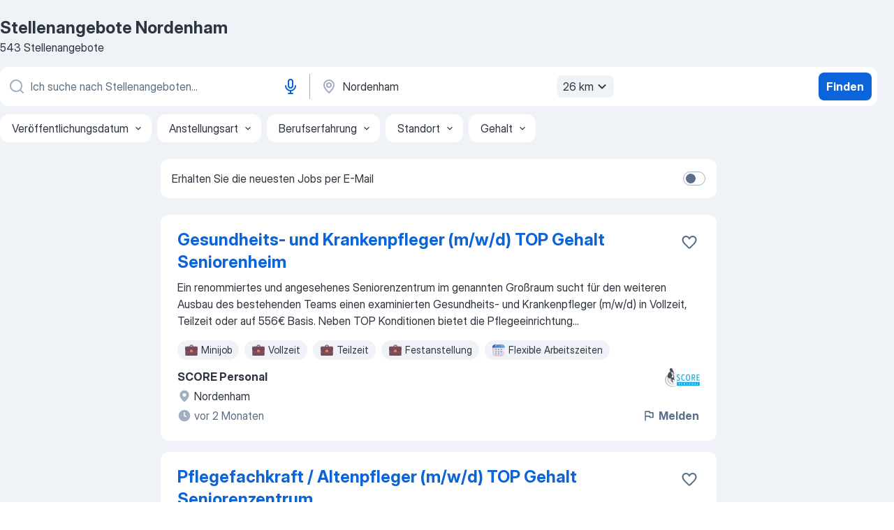

--- FILE ---
content_type: text/html
request_url: https://de.jooble.org/stellenangebote/Nordenham
body_size: 96760
content:
<!DOCTYPE html><html lang="de" xmlns="http://www.w3.org/1999/xhtml"><head><meta charset="utf-8"><link data-chunk="app" rel="stylesheet" href="/assets/app.58b5fef6dacdb43a77d2.css"><link data-chunk="SERP" rel="stylesheet" href="/assets/SERP.167f6b45e0e92854ba2e.css"><meta name="viewport" content="width=device-width,initial-scale=1.0,maximum-scale=5" /><meta property="og:site_name" content="Jooble" /><meta property="og:locale" content="de" /><meta property="og:type" content="website" /><meta name="msvalidate.01" content="4E93DB804C5CCCD5B3AFF7486D4B2757" /><meta name="format-detection" content="telephone=no"><link rel="preconnect" href="https://www.googletagmanager.com" /><link rel="preconnect" href="https://www.google-analytics.com" /><link rel="dns-prefetch" href="https://www.google.com" /><link rel="dns-prefetch" href="https://apis.google.com" /><link rel="dns-prefetch" href="https://connect.facebook.net" /><link rel="dns-prefetch" href="https://www.facebook.com" /><link href="https://data-de.jooble.org/assets/fonts/inter-display.css" rel="stylesheet"><link href="https://data-de.jooble.org/assets/fonts/segoe.css" rel="stylesheet"><link rel="apple-touch-icon" href="/assets/images/favicon/ua/apple-touch-icon.png?v=4" /><link rel="apple-touch-icon" sizes="57x57" href="/assets/images/favicon/ua/apple-touch-icon-57x57.png?v=4" /><link rel="apple-touch-icon" sizes="60x60" href="/assets/images/favicon/ua/apple-touch-icon-60x60.png?v=4" /><link rel="apple-touch-icon" sizes="72x72" href="/assets/images/favicon/ua/apple-touch-icon-72x72.png?v=4" /><link rel="apple-touch-icon" sizes="76x76" href="/assets/images/favicon/ua/apple-touch-icon-76x76.png?v=4" /><link rel="apple-touch-icon" sizes="114x114" href="/assets/images/favicon/ua/apple-touch-icon-114x114.png?v=4" /><link rel="apple-touch-icon" sizes="120x120" href="/assets/images/favicon/ua/apple-touch-icon-120x120.png?v=4" /><link rel="apple-touch-icon" sizes="144x144" href="/assets/images/favicon/ua/apple-touch-icon-144x144.png?v=4" /><link rel="apple-touch-icon" sizes="152x152" href="/assets/images/favicon/ua/apple-touch-icon-152x152.png?v=4" /><link rel="apple-touch-icon" sizes="180x180" href="/assets/images/favicon/ua/apple-touch-icon-180x180.png?v=4" /><link rel="icon" type="image/png" sizes="16x16" href="/assets/images/favicon/ua/favicon-16x16.png?v=4"><link rel="icon" type="image/png" sizes="32x32" href="/assets/images/favicon/ua/favicon-32x32.png?v=4"><link rel="icon" type="image/png" sizes="48x48" href="/assets/images/favicon/ua/android-chrome-48x48.png?v=4"><link rel="icon" type="image/png" sizes="96x96" href="/assets/images/favicon/ua/android-chrome-96x96.png?v=4"><link rel="icon" type="image/png" sizes="144x144" href="/assets/images/favicon/ua/android-chrome-144x144.png?v=4"><link rel="icon" type="image/png" sizes="192x192" href="/assets/images/favicon/ua/android-chrome-192x192.png?v=4"><link rel="icon" type="image/png" sizes="194x194" href="/assets/images/favicon/ua/favicon-194x194.png?v=4"><link rel="icon" type="image/png" sizes="256x256" href="/assets/images/favicon/ua/android-chrome-256x256.png?v=4"><link rel="icon" type="image/png" sizes="384x384" href="/assets/images/favicon/ua/android-chrome-384x384.png?v=4"><link rel="icon" type="image/png" sizes="512x512" href="/assets/images/favicon/ua/android-chrome-512x512.png?v=4"><link rel="shortcut icon" type="image/x-icon" href="/assets/images/favicon/ua/favicon-ua.ico?v=4"><link rel="icon" href="/assets/images/favicon/ua/icon.svg?v=4" sizes="any" type="image/svg+xml"><meta name="msapplication-tooltip" content="Jooble"><meta name="msapplication-config" content="/browserconfig.xml"><meta name="msapplication-TileColor" content="#ffffff"><meta name="msapplication-TileImage" content="/assets/images/favicon/ua/mstile-144x144.png?v=4"><meta name="theme-color" content="#ffffff"><meta name="ir-site-verification-token" content="-1337664224"><script type="text/javascript" charset="utf-8">(function(g,o){g[o]=g[o]||function(){(g[o]['q']=g[o]['q']||[]).push(arguments)},g[o]['t']=1*new Date})(window,'_googCsa'); </script><script>!function(){if('PerformanceLongTaskTiming' in window) {var g=window.__tti={e:[]};g.o = new PerformanceObserver(function(l){g.e = g.e.concat(l.getEntries())});g.o.observe({entryTypes:['longtask']})}}();</script><script>!function(){var e,t,n,i,r={passive:!0,capture:!0},a=new Date,o=function(){i=[],t=-1,e=null,f(addEventListener)},c=function(i,r){e||(e=r,t=i,n=new Date,f(removeEventListener),u())},u=function(){if(t>=0&&t<n-a){var r={entryType:"first-input",name:e.type,target:e.target,cancelable:e.cancelable,startTime:e.timeStamp,processingStart:e.timeStamp+t};i.forEach((function(e){e(r)})),i=[]}},s=function(e){if(e.cancelable){var t=(e.timeStamp>1e12?new Date:performance.now())-e.timeStamp;"pointerdown"==e.type?function(e,t){var n=function(){c(e,t),a()},i=function(){a()},a=function(){removeEventListener("pointerup",n,r),removeEventListener("pointercancel",i,r)};addEventListener("pointerup",n,r),addEventListener("pointercancel",i,r)}(t,e):c(t,e)}},f=function(e){["mousedown","keydown","touchstart","pointerdown"].forEach((function(t){return e(t,s,r)}))},p="hidden"===document.visibilityState?0:1/0;addEventListener("visibilitychange",(function e(t){"hidden"===document.visibilityState&&(p=t.timeStamp,removeEventListener("visibilitychange",e,!0))}),!0);o(),self.webVitals={firstInputPolyfill:function(e){i.push(e),u()},resetFirstInputPolyfill:o,get firstHiddenTime(){return p}}}();</script><title data-rh="true">Jobs Nordenham - Aktuell 543 offene Stellen - Januar 2026 - Jooble</title><link data-rh="true" rel="canonical" href="https://de.jooble.org/stellenangebote/Nordenham"/><meta data-rh="true" name="keywords" content="Stellenangebote Nordenham, Jobs Nordenham, Stellenangebote, Jobs"/><meta data-rh="true" name="description" content="Jobs in Nordenham • Umfangreiche Auswahl von 366.000+ aktuellen Stellenangeboten • Offene Stellen von allen führenden Unternehmen sowie Jobportale in Nordenham • Schnelle &amp; Kostenlose Jobsuche • Vollzeit-, Teilzeit- und temporäre Anstellung • Konkurrenzfähiges Gehalt • Mit einem Klick deinen Traumjob finden!"/><meta data-rh="true" property="og:image" content="/assets/images/open_graph/og_image.png"/><meta data-rh="true" property="og:url" content="https://de.jooble.org/stellenangebote/Nordenham"/><meta data-rh="true" property="og:title" content="Jobs Nordenham - Aktuell 543 offene Stellen - Januar 2026 - Jooble"/><meta data-rh="true" property="og:description" content="Jobs in Nordenham • Umfangreiche Auswahl von 366.000+ aktuellen Stellenangeboten • Offene Stellen von allen führenden Unternehmen sowie Jobportale in Nordenham • Schnelle &amp; Kostenlose Jobsuche • Vollzeit-, Teilzeit- und temporäre Anstellung • Konkurrenzfähiges Gehalt • Mit einem Klick deinen Traumjob finden!"/><script data-rh="true" type="application/ld+json">{"@context":"https://schema.org","@type":"ItemList","numberOfItems":543,"itemListElement":[[{"@type":"ListItem","position":1,"url":"https://de.jooble.org/jdp/-6665752271174572617/Gesundheits+-und-Krankenpfleger-(m%2Fw%2Fd)-TOP-Gehalt-Seniorenheim-Nordenham"},{"@type":"ListItem","position":2,"url":"https://de.jooble.org/jdp/5499856052161443485/Pflegefachkraft-%2F-Altenpfleger-(m%2Fw%2Fd)-TOP-Gehalt-Seniorenzentrum-Nordenham"},{"@type":"ListItem","position":3,"url":"https://de.jooble.org/away/-5914300084298861424"},{"@type":"ListItem","position":4,"url":"https://de.jooble.org/away/2105451409595721897"},{"@type":"ListItem","position":5,"url":"https://de.jooble.org/away/-8352226104989629516"},{"@type":"ListItem","position":6,"url":"https://de.jooble.org/jdp/6171687002277638048/PHP+Entwickler-(m%2Fw%2Fd)-Nordenham"},{"@type":"ListItem","position":7,"url":"https://de.jooble.org/jdp/7125221834822205971/Qualit%C3%A4tsmanager-%2F-Head-of-Quality-(m%2Fw%2Fd)-Oldenburg"},{"@type":"ListItem","position":8,"url":"https://de.jooble.org/away/5413476290254742598"},{"@type":"ListItem","position":9,"url":"https://de.jooble.org/away/-6260946077271034162"},{"@type":"ListItem","position":10,"url":"https://de.jooble.org/away/462707630447072757"},{"@type":"ListItem","position":11,"url":"https://de.jooble.org/away/4940464121459422134"},{"@type":"ListItem","position":12,"url":"https://de.jooble.org/away/-8363793360735488382"},{"@type":"ListItem","position":13,"url":"https://de.jooble.org/jdp/-4589663048779638866/Elektriker-(m%2Fw%2Fd)-Ovelg%C3%B6nne"},{"@type":"ListItem","position":14,"url":"https://de.jooble.org/jdp/-4040030716896668162/Bauingenieur%2Fin-(w%2Fm%2Fd)-Brake"},{"@type":"ListItem","position":15,"url":"https://de.jooble.org/away/7221691004827684462"},{"@type":"ListItem","position":16,"url":"https://de.jooble.org/jdp/-141270554565677865/Gesamtprojektplaner%2Fin-Schiffbau-(m%2Fw%2Fd)-Oldenburg"},{"@type":"ListItem","position":17,"url":"https://de.jooble.org/jdp/444014277545863734/Produktionsplaner%2Fin-Schiffbau-(m%2Fw%2Fd)-Oldenburg"},{"@type":"ListItem","position":18,"url":"https://de.jooble.org/jdp/9167904730073856304/Konstruktionsplaner%2Fin-Schiffbau-(m%2Fw%2Fd)-Oldenburg"},{"@type":"ListItem","position":19,"url":"https://de.jooble.org/jdp/-4840677513733098934/Kundenbetreuer-im-Vertriebsinnendienst-(m%2Fw%2Fd)-Nordenham"},{"@type":"ListItem","position":20,"url":"https://de.jooble.org/jdp/-8581692077801666127/Elektroniker-Pr%C3%BCffeld-(m%2Fw%2Fd)-Nordenham"},{"@type":"ListItem","position":21,"url":"https://de.jooble.org/jdp/-7683863648366938659/Fachassistent*in-(m%2Fw%2Fd)-Leistungsgew%C3%A4hrung-im-Bereich-SGB-II-Nordenham"},{"@type":"ListItem","position":22,"url":"https://de.jooble.org/jdp/2221996142283092342/Montagefachkraft-Flugzeugstrukturen-(m%2Fw%2Fd)-Nordenham"},{"@type":"ListItem","position":23,"url":"https://de.jooble.org/jdp/-6211661408010834819/Personalberater-%2F-HR-Business-Partner-Recruiting-(m%2Fw%2Fd)-Nordenham"},{"@type":"ListItem","position":24,"url":"https://de.jooble.org/jdp/-889329153745964011/Mitarbeiter-Fahrdienst+Standort-Nordenham-(m%2Fw%2Fd)-Nordenham"},{"@type":"ListItem","position":25,"url":"https://de.jooble.org/jdp/3792135714004242918/Reiseexperte-Touristik-(m%2Fw%2Fd)-Nordenham"},{"@type":"ListItem","position":26,"url":"https://de.jooble.org/jdp/-5676067013516235590/Kaufm%C3%A4nnische-Fachkraft-(m%2Fw%2Fd)-Nordenham"},{"@type":"ListItem","position":27,"url":"https://de.jooble.org/jdp/7159762104307742662/Geb%C3%A4udetechniker-(m%2Fw%2Fd)-Nordenham"},{"@type":"ListItem","position":28,"url":"https://de.jooble.org/desc/-7262574535216419055"},{"@type":"ListItem","position":29,"url":"https://de.jooble.org/jdp/-1927155231215311517/Produktionsmitarbeiter-Oberfl%C3%A4chenschutz-(m%2Fw%2Fd)-Nordenham"},{"@type":"ListItem","position":30,"url":"https://de.jooble.org/jdp/6484678000997866861/Transportfacharbeiter-(m%2Fw%2Fd)-Airbus-Nordenham"}]]}</script></head><body ondragstart="return false"><div id="app"><div class="zR2N9v"><div class="_1G2nM4"><div></div><div id="serpContainer" class="_0CG45k"><div class="+MdXgT"><header class="VavEB9"><div class="qD9dwK"><h1 class="_518B8Z">Stellenangebote Nordenham</h1><div company="p" class="cXVOTD">543 Stellenangebote</div></div><div class=""><form class="CXE+FW" data-test-name="_searchForm"><div class="tXoMlu"><div class="kySr3o EIHqTW"><div class="H-KSNn"><div class="Y6LTZC RKazSn"><div class="_0vIToK"><svg class="BC4g2E abyhUO gexuVd kPZVKg"><use xlink:href="/assets/sprite.1oxueCVBzlo-hocQRlhy.svg#icon-magnifier-usage"></use></svg><input id="input_:R55j8h:" class="_2cXMBT aHpE4r LdpsdR _5sX2B+" placeholder="Ich suche nach Stellenangeboten..." type="text" spellcheck="false" name="keyword" autoComplete="off" autoCapitalize="off" data-test-name="_searchFormKeywordInput" aria-label="Bitte geben Sie an, welche Art von Stelle Sie suchen" value=""/></div><button aria-label="Spracheingabe" type="button" class="_1LCFDZ FiW03t ta-KVW d+1Vjj uSyyBE"><svg class="BC4g2E c6AqqO GaJkmy KSrxyK"><use xlink:href="/assets/sprite.1oxueCVBzlo-hocQRlhy.svg#icon-microphone-usage"></use></svg></button></div></div></div><div class="kySr3o _9+Weu7"><div class="H-KSNn"><div class="Y6LTZC RKazSn"><div class="_0vIToK"><svg class="BC4g2E abyhUO gexuVd kPZVKg"><use xlink:href="/assets/sprite.1oxueCVBzlo-hocQRlhy.svg#icon-map_marker-usage"></use></svg><input id="tbRegion" class="_2cXMBT aHpE4r _5sX2B+" placeholder="Ort" type="text" spellcheck="false" name="region" autoComplete="off" autoCapitalize="off" data-test-name="_searchFormRegionInput" aria-label="Wählen Sie den Ort aus, in dem Sie Job suchen" value="Nordenham"/></div><div class="hQwOE1"><div class="-xWR9w" data-test-name="_radiusSelect"><button type="button" class="VMdYVt i6dNg1 oUsVL7 -A9fYs mO9zne">26 km<span class="njVmSf"><svg class="KaSFrq JAzKjj GM7Sgs MQl7R9"><use xlink:href="/assets/sprite.1oxueCVBzlo-hocQRlhy.svg#icon-chevron_down-usage"></use></svg></span></button></div></div></div></div></div></div><button type="submit" class="VMdYVt i6dNg1 oUsVL7 xVPKbj ZuTpxY">Finden</button></form></div><div class="p7hDF8"><div class="apmZrt" data-test-name="_smartTagsFilter" role="region" aria-label="Filters"><button type="button" class="wYznI5"><span class="_1apRDx">Veröffentlichungsdatum</span><svg class="KaSFrq DuJhnH GM7Sgs _398Jb4"><use xlink:href="/assets/sprite.1oxueCVBzlo-hocQRlhy.svg#icon-chevron_down-usage"></use></svg></button><button type="button" class="wYznI5"><span class="_1apRDx">Anstellungsart</span><svg class="KaSFrq DuJhnH GM7Sgs _398Jb4"><use xlink:href="/assets/sprite.1oxueCVBzlo-hocQRlhy.svg#icon-chevron_down-usage"></use></svg></button><button type="button" class="wYznI5"><span class="_1apRDx">Berufserfahrung</span><svg class="KaSFrq DuJhnH GM7Sgs _398Jb4"><use xlink:href="/assets/sprite.1oxueCVBzlo-hocQRlhy.svg#icon-chevron_down-usage"></use></svg></button><button type="button" class="wYznI5"><span class="_1apRDx">Standort</span><svg class="KaSFrq DuJhnH GM7Sgs _398Jb4"><use xlink:href="/assets/sprite.1oxueCVBzlo-hocQRlhy.svg#icon-chevron_down-usage"></use></svg></button><button type="button" class="wYznI5"><span class="_1apRDx">Gehalt</span><svg class="KaSFrq DuJhnH GM7Sgs _398Jb4"><use xlink:href="/assets/sprite.1oxueCVBzlo-hocQRlhy.svg#icon-chevron_down-usage"></use></svg></button></div></div></header><div class="y+s7YY"><div class="Amjssv"><main class="toVmC+" role="main"><div class="NeCPdn" id="topBarContainer"><div class="dKIuea"><div class="pfddcp xPgV1+"><div class="Z7rxKJ"><span class="ahUpuK"> Erhalten Sie die neuesten Jobs per E-Mail </span><div class="rV3P9b H6hBvI RDT4pD seXaaO"><input id="SubscriptionSwitcher" type="checkbox" tabindex="-1" aria-label="SubscriptionSwitcher"/><label for="SubscriptionSwitcher" tabindex="0" role="switch" aria-checked="false" data-focus-target="SubscriptionSwitcher"><span data-switch="pill" data-caption="false"><span data-switch="round"></span></span></label></div></div></div></div></div><div class="bXbgrv" id="serpContent"><div><div class="infinite-scroll-component__outerdiv"><div class="infinite-scroll-component ZbPfXY _serpContentBlock" style="height:auto;overflow:auto;-webkit-overflow-scrolling:touch"><div><ul class="kiBEcn"><li></li><li><div id="-6665752271174572617" data-test-name="_jobCard" class="+n4WEb rHG1ci"><div class="_9q4Aij"><h2 class="jA9gFS dUatPc"><a class="_8w9Ce2 tUC4Fj _6i4Nb0 wtCvxI job_card_link" target="_blank" href="https://de.jooble.org/jdp/-6665752271174572617/Gesundheits+-und-Krankenpfleger-(m%2Fw%2Fd)-TOP-Gehalt-Seniorenheim-Nordenham">Gesundheits- und Krankenpfleger (m/w/d) TOP Gehalt Seniorenheim</a></h2><div class="_5A-eEY"><div class="Bdpujj"><button type="button" class="ZapzXe _9WpygY XEfYdx JFkX+L vMdXr7 RNbuqd" data-test-name="jobFavoritesButton__-6665752271174572617" aria-label="Die Stellenanzeige wurde zu den Favoriten hinzugefügt"><span class="H2e2t1 +gVFyQ"><svg class="KaSFrq JAzKjj _0ng4na"><use xlink:href="/assets/sprite.1oxueCVBzlo-hocQRlhy.svg#icon-heart_outline-usage"></use></svg></span></button></div></div></div><div><div class="QZH8mt"><div class="GEyos4">Ein renommiertes und angesehenes Seniorenzentrum im genannten Großraum sucht für den weiteren Ausbau des bestehenden Teams einen examinierten Gesundheits- und Krankenpfleger (m/w/d) in Vollzeit, Teilzeit oder auf 556€ Basis. Neben TOP Konditionen bietet die Pflegeeinrichtung...</div><div class="rvi8+s"><div class="tXxXy-"><div data-name="minijob" data-test-name="_jobTag" class="K8ZLnh tag _7Amkfs"><div class="uE1IG0" style="background-image:url(/assets/images/tagIconsNew/emj_briefcase.svg)"></div>Minijob</div><div data-name="vollzeit" data-test-name="_jobTag" class="K8ZLnh tag _7Amkfs"><div class="uE1IG0" style="background-image:url(/assets/images/tagIconsNew/emj_briefcase.svg)"></div>Vollzeit</div><div data-name="teilzeit" data-test-name="_jobTag" class="K8ZLnh tag _7Amkfs"><div class="uE1IG0" style="background-image:url(/assets/images/tagIconsNew/emj_briefcase.svg)"></div>Teilzeit</div><div data-name="festanstellung" data-test-name="_jobTag" class="K8ZLnh tag _7Amkfs"><div class="uE1IG0" style="background-image:url(/assets/images/tagIconsNew/emj_briefcase.svg)"></div>Festanstellung</div><div data-name="flexible_arbeitszeit" data-test-name="_jobTag" class="K8ZLnh tag _7Amkfs"><div class="uE1IG0" style="background-image:url(/assets/images/tagIconsNew/emoji_tear_off_calendar.svg)"></div>Flexible Arbeitszeiten</div></div></div></div><div class="L4BhzZ wrapper__new_tags_design bLrJMm"><div class="j+648w"><button type="button" class="ZapzXe _9WpygY JFkX+L vMdXr7 _9ofHq7" data-test-name="_reportJobButtonSerp"><span class="H2e2t1 w87w0E"><svg class="KaSFrq xY3sEm _0ng4na cS9jE1"><use xlink:href="/assets/sprite.1oxueCVBzlo-hocQRlhy.svg#icon-flag-usage"></use></svg></span>Melden</button><img src="/css/images/plogo/472.gif" class="yUFQEM" aria-hidden="true" alt="dteCompanyLogo"/></div><div class="E6E0jY"><div class="pXyhD4 VeoRvG"><div class="heru4z"><p class="z6WlhX" data-test-name="_companyName">SCORE Personal</p></div></div><div class="blapLw gj1vO6 fhg31q nxYYVJ" tabindex="-1"><svg class="BC4g2E c6AqqO gexuVd kE3ssB DlQ0Ty icon_gray_soft mdorqd"><use xlink:href="/assets/sprite.1oxueCVBzlo-hocQRlhy.svg#icon-map_marker_filled-usage"></use></svg><div class="caption NTRJBV">Nordenham</div></div><div class="blapLw gj1vO6 fhg31q fGYTou"><svg class="BC4g2E c6AqqO gexuVd kE3ssB DlQ0Ty icon_gray_soft jjtReA"><use xlink:href="/assets/sprite.1oxueCVBzlo-hocQRlhy.svg#icon-clock_filled-usage"></use></svg><div class="caption Vk-5Da"> vor 2 Monaten</div></div></div></div></div></div></li><li><div id="5499856052161443485" data-test-name="_jobCard" class="+n4WEb rHG1ci"><div class="_9q4Aij"><h2 class="jA9gFS dUatPc"><a class="_8w9Ce2 tUC4Fj _6i4Nb0 wtCvxI job_card_link" target="_blank" href="https://de.jooble.org/jdp/5499856052161443485/Pflegefachkraft-%2F-Altenpfleger-(m%2Fw%2Fd)-TOP-Gehalt-Seniorenzentrum-Nordenham">Pflegefachkraft / Altenpfleger (m/w/d) TOP Gehalt Seniorenzentrum</a></h2><div class="_5A-eEY"><div class="Bdpujj"><button type="button" class="ZapzXe _9WpygY XEfYdx JFkX+L vMdXr7 RNbuqd" data-test-name="jobFavoritesButton__5499856052161443485" aria-label="Die Stellenanzeige wurde zu den Favoriten hinzugefügt"><span class="H2e2t1 +gVFyQ"><svg class="KaSFrq JAzKjj _0ng4na"><use xlink:href="/assets/sprite.1oxueCVBzlo-hocQRlhy.svg#icon-heart_outline-usage"></use></svg></span></button></div></div></div><div><div class="QZH8mt"><div class="GEyos4">Ein renommiertes und angesehenes Seniorenzentrum im genannten Großraum sucht für den weiteren Ausbau des bestehenden Teams eine examinierte Pflegefachkraft / Altenpfleger (m/w/d) in Vollzeit, Teilzeit oder auf Minijob-Basis. Neben TOP Konditionen bietet das Seniorenzentrum...</div><div class="rvi8+s"><div class="tXxXy-"><div data-name="minijob" data-test-name="_jobTag" class="K8ZLnh tag _7Amkfs"><div class="uE1IG0" style="background-image:url(/assets/images/tagIconsNew/emj_briefcase.svg)"></div>Minijob</div><div data-name="vollzeit" data-test-name="_jobTag" class="K8ZLnh tag _7Amkfs"><div class="uE1IG0" style="background-image:url(/assets/images/tagIconsNew/emj_briefcase.svg)"></div>Vollzeit</div><div data-name="teilzeit" data-test-name="_jobTag" class="K8ZLnh tag _7Amkfs"><div class="uE1IG0" style="background-image:url(/assets/images/tagIconsNew/emj_briefcase.svg)"></div>Teilzeit</div><div data-name="festanstellung" data-test-name="_jobTag" class="K8ZLnh tag _7Amkfs"><div class="uE1IG0" style="background-image:url(/assets/images/tagIconsNew/emj_briefcase.svg)"></div>Festanstellung</div><div data-name="flexible_arbeitszeit" data-test-name="_jobTag" class="K8ZLnh tag _7Amkfs"><div class="uE1IG0" style="background-image:url(/assets/images/tagIconsNew/emoji_tear_off_calendar.svg)"></div>Flexible Arbeitszeiten</div></div></div></div><div class="L4BhzZ wrapper__new_tags_design bLrJMm"><div class="j+648w"><button type="button" class="ZapzXe _9WpygY JFkX+L vMdXr7 _9ofHq7" data-test-name="_reportJobButtonSerp"><span class="H2e2t1 w87w0E"><svg class="KaSFrq xY3sEm _0ng4na cS9jE1"><use xlink:href="/assets/sprite.1oxueCVBzlo-hocQRlhy.svg#icon-flag-usage"></use></svg></span>Melden</button><img src="/css/images/plogo/472.gif" class="yUFQEM" aria-hidden="true" alt="dteCompanyLogo"/></div><div class="E6E0jY"><div class="pXyhD4 VeoRvG"><div class="heru4z"><p class="z6WlhX" data-test-name="_companyName">SCORE Personal</p></div></div><div class="blapLw gj1vO6 fhg31q nxYYVJ" tabindex="-1"><svg class="BC4g2E c6AqqO gexuVd kE3ssB DlQ0Ty icon_gray_soft mdorqd"><use xlink:href="/assets/sprite.1oxueCVBzlo-hocQRlhy.svg#icon-map_marker_filled-usage"></use></svg><div class="caption NTRJBV">Nordenham</div></div><div class="blapLw gj1vO6 fhg31q fGYTou"><svg class="BC4g2E c6AqqO gexuVd kE3ssB DlQ0Ty icon_gray_soft jjtReA"><use xlink:href="/assets/sprite.1oxueCVBzlo-hocQRlhy.svg#icon-clock_filled-usage"></use></svg><div class="caption Vk-5Da">Vor 1 Tag</div></div></div></div></div></div></li><li><div id="-5914300084298861424" data-test-name="_jobCard" class="+n4WEb rHG1ci"><div class="_9q4Aij"><h2 class="jA9gFS dUatPc"><a class="_8w9Ce2 tUC4Fj _6i4Nb0 wtCvxI job_card_link" target="_blank" rel="noopener nofollow" href="https://de.jooble.org/away/-5914300084298861424">Blitzschutzfachkraft / Monteure - auch Quereinsteiger (m/w/d)</a></h2><div class="_5A-eEY"><div class="Bdpujj"><button type="button" class="ZapzXe _9WpygY XEfYdx JFkX+L vMdXr7 RNbuqd" data-test-name="jobFavoritesButton__-5914300084298861424" aria-label="Die Stellenanzeige wurde zu den Favoriten hinzugefügt"><span class="H2e2t1 +gVFyQ"><svg class="KaSFrq JAzKjj _0ng4na"><use xlink:href="/assets/sprite.1oxueCVBzlo-hocQRlhy.svg#icon-heart_outline-usage"></use></svg></span></button></div></div></div><div><div class="QZH8mt"><div class="GEyos4"> Die Thornar AG ist ein Zusammenschluss von 5 rechtlich selbständigen Firmen mit 18 Standorten und über 200 Beschäftigten in Norddeutschland, 20.000 Kunden und über 150.000 gebauten Anlagen. Wir planen, bauen und warten Blitz- und Überspannungsschutz-Anlagen mit modernster...</div><div class="rvi8+s"><div class="tXxXy-"><div data-name="quereinsteiger" data-test-name="_jobTag" class="K8ZLnh tag _7Amkfs"><div class="uE1IG0" style="background-image:url(/assets/images/tagIconsNew/emj_briefcase.svg)"></div>Quereinsteiger</div></div></div></div><div class="L4BhzZ wrapper__new_tags_design bLrJMm"><div class="j+648w"><button type="button" class="ZapzXe _9WpygY JFkX+L vMdXr7 _9ofHq7" data-test-name="_reportJobButtonSerp"><span class="H2e2t1 w87w0E"><svg class="KaSFrq xY3sEm _0ng4na cS9jE1"><use xlink:href="/assets/sprite.1oxueCVBzlo-hocQRlhy.svg#icon-flag-usage"></use></svg></span>Melden</button><img src="https://nl.jooble.org/logo/3694515424746815842.png" class="yUFQEM" aria-hidden="true" alt="dteCompanyLogo"/></div><div class="E6E0jY"><div class="pXyhD4 VeoRvG"><div class="heru4z"><p class="z6WlhX" data-test-name="_companyName">THORNAR AG</p></div></div><div class="blapLw gj1vO6 fhg31q nxYYVJ" tabindex="-1"><svg class="BC4g2E c6AqqO gexuVd kE3ssB DlQ0Ty icon_gray_soft mdorqd"><use xlink:href="/assets/sprite.1oxueCVBzlo-hocQRlhy.svg#icon-map_marker_filled-usage"></use></svg><div class="caption NTRJBV">Ovelgönne</div></div><div class="blapLw gj1vO6 fhg31q fGYTou"><svg class="BC4g2E c6AqqO gexuVd kE3ssB DlQ0Ty icon_gray_soft jjtReA"><use xlink:href="/assets/sprite.1oxueCVBzlo-hocQRlhy.svg#icon-clock_filled-usage"></use></svg><div class="caption Vk-5Da">Vor 21 Tagen</div></div></div></div></div></div></li><li><div id="2105451409595721897" data-test-name="_jobCard" class="+n4WEb rHG1ci"><div class="_9q4Aij"><h2 class="jA9gFS dUatPc"><a class="_8w9Ce2 tUC4Fj _6i4Nb0 wtCvxI job_card_link" target="_blank" rel="noopener nofollow" href="https://de.jooble.org/away/2105451409595721897">Blitzschutzfachkraft / Monteure für Bahnanlagen - auch Quereinsteiger (m/w/d)</a></h2><div class="_5A-eEY"><div class="Bdpujj"><button type="button" class="ZapzXe _9WpygY XEfYdx JFkX+L vMdXr7 RNbuqd" data-test-name="jobFavoritesButton__2105451409595721897" aria-label="Die Stellenanzeige wurde zu den Favoriten hinzugefügt"><span class="H2e2t1 +gVFyQ"><svg class="KaSFrq JAzKjj _0ng4na"><use xlink:href="/assets/sprite.1oxueCVBzlo-hocQRlhy.svg#icon-heart_outline-usage"></use></svg></span></button></div></div></div><div><div class="QZH8mt"><div class="GEyos4"> Deine Aufgabe  ist es bauliche Anlagen der Bahn-Infrastruktur zu schützen, in dem Du Erdungs- und Blitzschutzanlagen installierst. Dabei verlegst Du vor allem die notwendige Erdung z.B. zur Rückführung der Kurzschlussströme in Form eines definierten Leiters: 
 Montage...</div><div class="rvi8+s"><div class="tXxXy-"><div data-name="quereinsteiger" data-test-name="_jobTag" class="K8ZLnh tag _7Amkfs"><div class="uE1IG0" style="background-image:url(/assets/images/tagIconsNew/emj_briefcase.svg)"></div>Quereinsteiger</div></div></div></div><div class="L4BhzZ wrapper__new_tags_design bLrJMm"><div class="j+648w"><button type="button" class="ZapzXe _9WpygY JFkX+L vMdXr7 _9ofHq7" data-test-name="_reportJobButtonSerp"><span class="H2e2t1 w87w0E"><svg class="KaSFrq xY3sEm _0ng4na cS9jE1"><use xlink:href="/assets/sprite.1oxueCVBzlo-hocQRlhy.svg#icon-flag-usage"></use></svg></span>Melden</button><img src="https://nl.jooble.org/logo/3694515424746815842.png" class="yUFQEM" aria-hidden="true" alt="dteCompanyLogo"/></div><div class="E6E0jY"><div class="pXyhD4 VeoRvG"><div class="heru4z"><p class="z6WlhX" data-test-name="_companyName">THORNAR AG</p></div></div><div class="blapLw gj1vO6 fhg31q nxYYVJ" tabindex="-1"><svg class="BC4g2E c6AqqO gexuVd kE3ssB DlQ0Ty icon_gray_soft mdorqd"><use xlink:href="/assets/sprite.1oxueCVBzlo-hocQRlhy.svg#icon-map_marker_filled-usage"></use></svg><div class="caption NTRJBV">Ovelgönne</div></div><div class="blapLw gj1vO6 fhg31q fGYTou"><svg class="BC4g2E c6AqqO gexuVd kE3ssB DlQ0Ty icon_gray_soft jjtReA"><use xlink:href="/assets/sprite.1oxueCVBzlo-hocQRlhy.svg#icon-clock_filled-usage"></use></svg><div class="caption Vk-5Da">Vor 9 Stunden<span class="TJqLwY">Neu</span></div></div></div></div></div></div></li><li><div id="-8352226104989629516" data-test-name="_jobCard" class="+n4WEb rHG1ci"><div class="_9q4Aij"><h2 class="jA9gFS dUatPc"><a class="_8w9Ce2 tUC4Fj _6i4Nb0 wtCvxI job_card_link" target="_blank" rel="noopener nofollow" href="https://de.jooble.org/away/-8352226104989629516">Schiffsmechaniker/-in / Deckskraft (m/w/d) 23</a></h2><div class="_5A-eEY"><div class="Bdpujj"><button type="button" class="ZapzXe _9WpygY XEfYdx JFkX+L vMdXr7 RNbuqd" data-test-name="jobFavoritesButton__-8352226104989629516" aria-label="Die Stellenanzeige wurde zu den Favoriten hinzugefügt"><span class="H2e2t1 +gVFyQ"><svg class="KaSFrq JAzKjj _0ng4na"><use xlink:href="/assets/sprite.1oxueCVBzlo-hocQRlhy.svg#icon-heart_outline-usage"></use></svg></span></button></div></div></div><div><div class="QZH8mt"><div class="GEyos4"> wissenschaftliche Mess- und Analysefahrten, 
 Seevermessungsfahrten und 
 Schadstoffunfallbekämpfung (Übung und Einsatz). 
 Einsatzgebiete sind vorrangig das niedersächsische Küstengewässer und die unteren Abschnitte von Ems, Weser und Elbe. Der Heimathafen ist Wilhelmshaven...</div><div class="rvi8+s"><div class="tXxXy-"><div data-name="weiterbildungsstelle" data-test-name="_jobTag" class="K8ZLnh tag _7Amkfs"><div class="uE1IG0" style="background-image:url(/assets/images/tagIconsNew/emj_briefcase.svg)"></div>Weiterbildung</div></div></div></div><div class="L4BhzZ wrapper__new_tags_design bLrJMm"><div class="j+648w"><button type="button" class="ZapzXe _9WpygY JFkX+L vMdXr7 _9ofHq7" data-test-name="_reportJobButtonSerp"><span class="H2e2t1 w87w0E"><svg class="KaSFrq xY3sEm _0ng4na cS9jE1"><use xlink:href="/assets/sprite.1oxueCVBzlo-hocQRlhy.svg#icon-flag-usage"></use></svg></span>Melden</button><img src="https://nl.jooble.org/logo/-1411162882833507069.png" class="yUFQEM" aria-hidden="true" alt="dteCompanyLogo"/></div><div class="E6E0jY"><div class="pXyhD4 VeoRvG"><div class="heru4z"><p class="z6WlhX" data-test-name="_companyName">Niedersächsischer Landesbetrieb für Wasserwirtschaft, Küsten...</p></div></div><div class="blapLw gj1vO6 fhg31q nxYYVJ" tabindex="-1"><svg class="BC4g2E c6AqqO gexuVd kE3ssB DlQ0Ty icon_gray_soft mdorqd"><use xlink:href="/assets/sprite.1oxueCVBzlo-hocQRlhy.svg#icon-map_marker_filled-usage"></use></svg><div class="caption NTRJBV">Brake</div></div><div class="blapLw gj1vO6 fhg31q fGYTou"><svg class="BC4g2E c6AqqO gexuVd kE3ssB DlQ0Ty icon_gray_soft jjtReA"><use xlink:href="/assets/sprite.1oxueCVBzlo-hocQRlhy.svg#icon-clock_filled-usage"></use></svg><div class="caption Vk-5Da">Vor 14 Tagen</div></div></div></div></div></div></li><li><div id="6171687002277638048" data-test-name="_jobCard" class="+n4WEb rHG1ci"><div class="_9q4Aij"><h2 class="jA9gFS dUatPc"><a class="_8w9Ce2 tUC4Fj _6i4Nb0 wtCvxI job_card_link" target="_blank" href="https://de.jooble.org/jdp/6171687002277638048/PHP+Entwickler-(m%2Fw%2Fd)-Nordenham">PHP-Entwickler (m/w/d)</a></h2><div class="_5A-eEY"><div class="Bdpujj"><button type="button" class="ZapzXe _9WpygY XEfYdx JFkX+L vMdXr7 RNbuqd" data-test-name="jobFavoritesButton__6171687002277638048" aria-label="Die Stellenanzeige wurde zu den Favoriten hinzugefügt"><span class="H2e2t1 +gVFyQ"><svg class="KaSFrq JAzKjj _0ng4na"><use xlink:href="/assets/sprite.1oxueCVBzlo-hocQRlhy.svg#icon-heart_outline-usage"></use></svg></span></button></div></div></div><div><div class="QZH8mt"><div class="GEyos4"> Delphi HR-Consulting GmbH  Ein mittelständisches Unternehmen mit internationaler Ausrichtung sucht Verstärkung für die Weiterentwicklung seiner digitalen Infrastruktur. In einem kleinen, agilen Team arbeiten Sie an der Konzeption und Umsetzung webbasierter Anwendungen,...</div><div class="rvi8+s"><div class="tXxXy-"><div data-name="vollzeit" data-test-name="_jobTag" class="K8ZLnh tag _7Amkfs"><div class="uE1IG0" style="background-image:url(/assets/images/tagIconsNew/emj_briefcase.svg)"></div>Vollzeit</div></div></div></div><div class="L4BhzZ wrapper__new_tags_design bLrJMm"><div class="j+648w"><button type="button" class="ZapzXe _9WpygY JFkX+L vMdXr7 _9ofHq7" data-test-name="_reportJobButtonSerp"><span class="H2e2t1 w87w0E"><svg class="KaSFrq xY3sEm _0ng4na cS9jE1"><use xlink:href="/assets/sprite.1oxueCVBzlo-hocQRlhy.svg#icon-flag-usage"></use></svg></span>Melden</button><img src="/css/images/plogo/1628.gif" class="yUFQEM" aria-hidden="true" alt="dteCompanyLogo"/></div><div class="E6E0jY"><div class="pXyhD4 VeoRvG"><div class="heru4z"><p class="z6WlhX" data-test-name="_companyName">Delphi HR-Consulting GmbH</p></div></div><div class="blapLw gj1vO6 fhg31q nxYYVJ" tabindex="-1"><svg class="BC4g2E c6AqqO gexuVd kE3ssB DlQ0Ty icon_gray_soft mdorqd"><use xlink:href="/assets/sprite.1oxueCVBzlo-hocQRlhy.svg#icon-map_marker_filled-usage"></use></svg><div class="caption NTRJBV">Nordenham</div></div><div class="blapLw gj1vO6 fhg31q fGYTou"><svg class="BC4g2E c6AqqO gexuVd kE3ssB DlQ0Ty icon_gray_soft jjtReA"><use xlink:href="/assets/sprite.1oxueCVBzlo-hocQRlhy.svg#icon-clock_filled-usage"></use></svg><div class="caption Vk-5Da">Vor 2 Tagen</div></div></div></div></div></div></li><li><div id="7125221834822205971" data-test-name="_jobCard" class="+n4WEb rHG1ci"><div class="_9q4Aij"><h2 class="jA9gFS dUatPc"><a class="_8w9Ce2 tUC4Fj _6i4Nb0 wtCvxI job_card_link" target="_blank" href="https://de.jooble.org/jdp/7125221834822205971/Qualit%C3%A4tsmanager-%2F-Head-of-Quality-(m%2Fw%2Fd)-Oldenburg">Qualitätsmanager / Head of Quality (m/w/d)</a></h2><div class="_5A-eEY"><div class="Bdpujj"><button type="button" class="ZapzXe _9WpygY XEfYdx JFkX+L vMdXr7 RNbuqd" data-test-name="jobFavoritesButton__7125221834822205971" aria-label="Die Stellenanzeige wurde zu den Favoriten hinzugefügt"><span class="H2e2t1 +gVFyQ"><svg class="KaSFrq JAzKjj _0ng4na"><use xlink:href="/assets/sprite.1oxueCVBzlo-hocQRlhy.svg#icon-heart_outline-usage"></use></svg></span></button></div></div></div><div><div class="QZH8mt"><div class="GEyos4"> Delphi HR-Consulting GmbH  Unser Mandant steht für hohe Qualität und Innovation in der Konstruktion und im Bau anspruchsvoller Schiffe. Ein deutsches Familienunternehmen mit langjähriger Tradition und unterschiedlichen Kunden – anspruchsvolle Privatpersonen ebenso wie ...</div><div class="rvi8+s"><div class="tXxXy-"><div data-name="vollzeit" data-test-name="_jobTag" class="K8ZLnh tag _7Amkfs"><div class="uE1IG0" style="background-image:url(/assets/images/tagIconsNew/emj_briefcase.svg)"></div>Vollzeit</div><div data-name="weiterbildungsstelle" data-test-name="_jobTag" class="K8ZLnh tag _7Amkfs"><div class="uE1IG0" style="background-image:url(/assets/images/tagIconsNew/emj_briefcase.svg)"></div>Weiterbildung</div><div data-name="35_stunden" data-test-name="_jobTag" class="K8ZLnh tag _7Amkfs"><div class="uE1IG0" style="background-image:url(/assets/images/tagIconsNew/emoji_tear_off_calendar.svg)"></div>35 Std./Woche</div><div data-name="flexible_arbeitszeit" data-test-name="_jobTag" class="K8ZLnh tag _7Amkfs"><div class="uE1IG0" style="background-image:url(/assets/images/tagIconsNew/emoji_tear_off_calendar.svg)"></div>Flexible Arbeitszeiten</div></div></div></div><div class="L4BhzZ wrapper__new_tags_design bLrJMm"><div class="j+648w"><button type="button" class="ZapzXe _9WpygY JFkX+L vMdXr7 _9ofHq7" data-test-name="_reportJobButtonSerp"><span class="H2e2t1 w87w0E"><svg class="KaSFrq xY3sEm _0ng4na cS9jE1"><use xlink:href="/assets/sprite.1oxueCVBzlo-hocQRlhy.svg#icon-flag-usage"></use></svg></span>Melden</button><img src="/css/images/plogo/1628.gif" class="yUFQEM" aria-hidden="true" alt="dteCompanyLogo"/></div><div class="E6E0jY"><div class="pXyhD4 VeoRvG"><div class="heru4z"><p class="z6WlhX" data-test-name="_companyName">Delphi HR-Consulting GmbH</p></div></div><div class="blapLw gj1vO6 fhg31q nxYYVJ" tabindex="-1"><svg class="BC4g2E c6AqqO gexuVd kE3ssB DlQ0Ty icon_gray_soft mdorqd"><use xlink:href="/assets/sprite.1oxueCVBzlo-hocQRlhy.svg#icon-map_marker_filled-usage"></use></svg><div class="caption NTRJBV">Oldenburg</div></div><div class="blapLw gj1vO6 fhg31q fGYTou"><svg class="BC4g2E c6AqqO gexuVd kE3ssB DlQ0Ty icon_gray_soft jjtReA"><use xlink:href="/assets/sprite.1oxueCVBzlo-hocQRlhy.svg#icon-clock_filled-usage"></use></svg><div class="caption Vk-5Da">Vor 2 Tagen</div></div></div></div></div></div></li><li><div class="li6YgU" style="--ew-button-color:#F7F6F2;--ew-button-background-color:#014EFE"></div></li><li></li><li><div id="5413476290254742598" data-test-name="_jobCard" class="+n4WEb rHG1ci"><div class="_9q4Aij"><h2 class="jA9gFS dUatPc"><a class="_8w9Ce2 tUC4Fj _6i4Nb0 wtCvxI job_card_link" target="_blank" rel="noopener nofollow" href="https://de.jooble.org/away/5413476290254742598">Elektriker (m/w/d)</a></h2><div class="_5A-eEY"><div class="Bdpujj"><button type="button" class="ZapzXe _9WpygY XEfYdx JFkX+L vMdXr7 RNbuqd" data-test-name="jobFavoritesButton__5413476290254742598" aria-label="Die Stellenanzeige wurde zu den Favoriten hinzugefügt"><span class="H2e2t1 +gVFyQ"><svg class="KaSFrq JAzKjj _0ng4na"><use xlink:href="/assets/sprite.1oxueCVBzlo-hocQRlhy.svg#icon-heart_outline-usage"></use></svg></span></button></div></div></div><div><div class="QZH8mt"><div class="GEyos4">~ Tarifliche Bezahlung 
~ Betriebliche Altersvorsorge 
~ Urlaubs- und Weihnachtsgeld 
~38 Wochenstunden Arbeitszeit mit 30 Tagen Urlaub 
~ Attraktive Mitarbeiterangebote bei Partnern des Handels über Corporate Benefits 
~ Firmenfitness mit Hansefit 
~ Umkleidezeiten...</div><div class="rvi8+s"></div></div><div class="L4BhzZ wrapper__new_tags_design bLrJMm"><div class="j+648w"><button type="button" class="ZapzXe _9WpygY JFkX+L vMdXr7 _9ofHq7" data-test-name="_reportJobButtonSerp"><span class="H2e2t1 w87w0E"><svg class="KaSFrq xY3sEm _0ng4na cS9jE1"><use xlink:href="/assets/sprite.1oxueCVBzlo-hocQRlhy.svg#icon-flag-usage"></use></svg></span>Melden</button><img src="https://nl.jooble.org/logo/-1517081093224782915.png" class="yUFQEM" aria-hidden="true" alt="dteCompanyLogo"/></div><div class="E6E0jY"><div class="pXyhD4 VeoRvG"><div class="heru4z"><p class="z6WlhX" data-test-name="_companyName">DMK Baby GmbH</p></div></div><div class="blapLw gj1vO6 fhg31q nxYYVJ" tabindex="-1"><svg class="BC4g2E c6AqqO gexuVd kE3ssB DlQ0Ty icon_gray_soft mdorqd"><use xlink:href="/assets/sprite.1oxueCVBzlo-hocQRlhy.svg#icon-map_marker_filled-usage"></use></svg><div class="caption NTRJBV">Ovelgönne</div></div><div class="blapLw gj1vO6 fhg31q fGYTou"><svg class="BC4g2E c6AqqO gexuVd kE3ssB DlQ0Ty icon_gray_soft jjtReA"><use xlink:href="/assets/sprite.1oxueCVBzlo-hocQRlhy.svg#icon-clock_filled-usage"></use></svg><div class="caption Vk-5Da">Vor 20 Tagen</div></div></div></div></div></div></li><li><div id="-6260946077271034162" data-test-name="_jobCard" class="+n4WEb rHG1ci"><div class="_9q4Aij"><h2 class="jA9gFS dUatPc"><a class="_8w9Ce2 tUC4Fj _6i4Nb0 wtCvxI job_card_link" target="_blank" rel="noopener nofollow" href="https://de.jooble.org/away/-6260946077271034162">Maschinistin/Maschinist (m/w/d) (min. Maschinenpatent bis 750 kW)24</a></h2><div class="_5A-eEY"><div class="Bdpujj"><button type="button" class="ZapzXe _9WpygY XEfYdx JFkX+L vMdXr7 RNbuqd" data-test-name="jobFavoritesButton__-6260946077271034162" aria-label="Die Stellenanzeige wurde zu den Favoriten hinzugefügt"><span class="H2e2t1 +gVFyQ"><svg class="KaSFrq JAzKjj _0ng4na"><use xlink:href="/assets/sprite.1oxueCVBzlo-hocQRlhy.svg#icon-heart_outline-usage"></use></svg></span></button></div></div></div><div><div class="QZH8mt"><div class="GEyos4"> wissenschaftliche Mess- und Analysefahrten, 
 Seevermessungsfahrten und 
 Schadstoffunfallbekämpfung (Übung und Einsatz). 
 Einsatzgebiete sind vorrangig das niedersächsische Küstengewässer und die unteren Abschnitte von Ems, Weser und Elbe. Der Heimathafen ist Wilhelmshaven...</div><div class="rvi8+s"><div class="tXxXy-"><div data-name="weiterbildungsstelle" data-test-name="_jobTag" class="K8ZLnh tag _7Amkfs"><div class="uE1IG0" style="background-image:url(/assets/images/tagIconsNew/emj_briefcase.svg)"></div>Weiterbildung</div></div></div></div><div class="L4BhzZ wrapper__new_tags_design bLrJMm"><div class="j+648w"><button type="button" class="ZapzXe _9WpygY JFkX+L vMdXr7 _9ofHq7" data-test-name="_reportJobButtonSerp"><span class="H2e2t1 w87w0E"><svg class="KaSFrq xY3sEm _0ng4na cS9jE1"><use xlink:href="/assets/sprite.1oxueCVBzlo-hocQRlhy.svg#icon-flag-usage"></use></svg></span>Melden</button><img src="https://nl.jooble.org/logo/-1411162882833507069.png" class="yUFQEM" aria-hidden="true" alt="dteCompanyLogo"/></div><div class="E6E0jY"><div class="pXyhD4 VeoRvG"><div class="heru4z"><p class="z6WlhX" data-test-name="_companyName">Niedersächsischer Landesbetrieb für Wasserwirtschaft, Küsten...</p></div></div><div class="blapLw gj1vO6 fhg31q nxYYVJ" tabindex="-1"><svg class="BC4g2E c6AqqO gexuVd kE3ssB DlQ0Ty icon_gray_soft mdorqd"><use xlink:href="/assets/sprite.1oxueCVBzlo-hocQRlhy.svg#icon-map_marker_filled-usage"></use></svg><div class="caption NTRJBV">Brake</div></div><div class="blapLw gj1vO6 fhg31q fGYTou"><svg class="BC4g2E c6AqqO gexuVd kE3ssB DlQ0Ty icon_gray_soft jjtReA"><use xlink:href="/assets/sprite.1oxueCVBzlo-hocQRlhy.svg#icon-clock_filled-usage"></use></svg><div class="caption Vk-5Da">Vor einem Monat</div></div></div></div></div></div></li><li><div id="462707630447072757" data-test-name="_jobCard" class="+n4WEb rHG1ci"><div class="_9q4Aij"><h2 class="jA9gFS dUatPc"><a class="_8w9Ce2 tUC4Fj _6i4Nb0 wtCvxI job_card_link" target="_blank" rel="noopener nofollow" href="https://de.jooble.org/away/462707630447072757">Elektroniker/in für Betriebstechnik (w/m/d) im Hafen</a></h2><div class="_5A-eEY"><div class="Bdpujj"><button type="button" class="ZapzXe _9WpygY XEfYdx JFkX+L vMdXr7 RNbuqd" data-test-name="jobFavoritesButton__462707630447072757" aria-label="Die Stellenanzeige wurde zu den Favoriten hinzugefügt"><span class="H2e2t1 +gVFyQ"><svg class="KaSFrq JAzKjj _0ng4na"><use xlink:href="/assets/sprite.1oxueCVBzlo-hocQRlhy.svg#icon-heart_outline-usage"></use></svg></span></button></div></div></div><div><div class="QZH8mt"><div class="GEyos4"> Mit unseren 15 Hafenstandorten gilt Niedersachsen Ports als der größte Betreiber öffentlicher Seehäfen Deutschlands. Aber was genau bedeutet das? Als Hafeninfrastrukturgesellschaft kümmern wir uns um die Gestaltung und nachhaltige Entwicklung unserer Häfen in Niedersachsen...</div><div class="rvi8+s"></div></div><div class="L4BhzZ wrapper__new_tags_design bLrJMm"><div class="j+648w"><button type="button" class="ZapzXe _9WpygY JFkX+L vMdXr7 _9ofHq7" data-test-name="_reportJobButtonSerp"><span class="H2e2t1 w87w0E"><svg class="KaSFrq xY3sEm _0ng4na cS9jE1"><use xlink:href="/assets/sprite.1oxueCVBzlo-hocQRlhy.svg#icon-flag-usage"></use></svg></span>Melden</button><img src="https://nl.jooble.org/logo/4788427323868764059.png" class="yUFQEM" aria-hidden="true" alt="dteCompanyLogo"/></div><div class="E6E0jY"><div class="pXyhD4 VeoRvG"><div class="heru4z"><p class="z6WlhX" data-test-name="_companyName">Niedersachsen Ports GmbH &amp; Co. KG</p></div></div><div class="blapLw gj1vO6 fhg31q nxYYVJ" tabindex="-1"><svg class="BC4g2E c6AqqO gexuVd kE3ssB DlQ0Ty icon_gray_soft mdorqd"><use xlink:href="/assets/sprite.1oxueCVBzlo-hocQRlhy.svg#icon-map_marker_filled-usage"></use></svg><div class="caption NTRJBV">Brake</div></div><div class="blapLw gj1vO6 fhg31q fGYTou"><svg class="BC4g2E c6AqqO gexuVd kE3ssB DlQ0Ty icon_gray_soft jjtReA"><use xlink:href="/assets/sprite.1oxueCVBzlo-hocQRlhy.svg#icon-clock_filled-usage"></use></svg><div class="caption Vk-5Da">Vor einem Monat</div></div></div></div></div></div></li><li><div id="4940464121459422134" data-test-name="_jobCard" class="+n4WEb rHG1ci"><div class="_9q4Aij"><h2 class="jA9gFS dUatPc"><a class="_8w9Ce2 tUC4Fj _6i4Nb0 wtCvxI job_card_link" target="_blank" rel="noopener nofollow" href="https://de.jooble.org/away/4940464121459422134">Kapitän/in (m/w/d)(Patent küstennahe Fahrt bis 500 BRZ oder höherwertig; ggf. mit zusätzlichen weiteren Patenten/Zeugnissen)26</a></h2><div class="_5A-eEY"><div class="Bdpujj"><button type="button" class="ZapzXe _9WpygY XEfYdx JFkX+L vMdXr7 RNbuqd" data-test-name="jobFavoritesButton__4940464121459422134" aria-label="Die Stellenanzeige wurde zu den Favoriten hinzugefügt"><span class="H2e2t1 +gVFyQ"><svg class="KaSFrq JAzKjj _0ng4na"><use xlink:href="/assets/sprite.1oxueCVBzlo-hocQRlhy.svg#icon-heart_outline-usage"></use></svg></span></button></div></div></div><div><div class="QZH8mt"><div class="GEyos4"> wissenschaftliche Mess- und Analysefahrten, 
 Seevermessungsfahrten und 
 Schadstoffunfallbekämpfung (Übung und Einsatz). 
 Einsatzgebiete sind vorrangig das niedersächsische Küstengewässer und die unteren Abschnitte von Ems, Weser und Elbe. Der Heimathafen ist Wilhelmshaven...</div><div class="rvi8+s"><div class="tXxXy-"><div data-name="weiterbildungsstelle" data-test-name="_jobTag" class="K8ZLnh tag _7Amkfs"><div class="uE1IG0" style="background-image:url(/assets/images/tagIconsNew/emj_briefcase.svg)"></div>Weiterbildung</div></div></div></div><div class="L4BhzZ wrapper__new_tags_design bLrJMm"><div class="j+648w"><button type="button" class="ZapzXe _9WpygY JFkX+L vMdXr7 _9ofHq7" data-test-name="_reportJobButtonSerp"><span class="H2e2t1 w87w0E"><svg class="KaSFrq xY3sEm _0ng4na cS9jE1"><use xlink:href="/assets/sprite.1oxueCVBzlo-hocQRlhy.svg#icon-flag-usage"></use></svg></span>Melden</button><img src="https://nl.jooble.org/logo/-1411162882833507069.png" class="yUFQEM" aria-hidden="true" alt="dteCompanyLogo"/></div><div class="E6E0jY"><div class="pXyhD4 VeoRvG"><div class="heru4z"><p class="z6WlhX" data-test-name="_companyName">Niedersächsischer Landesbetrieb für Wasserwirtschaft, Küsten...</p></div></div><div class="blapLw gj1vO6 fhg31q nxYYVJ" tabindex="-1"><svg class="BC4g2E c6AqqO gexuVd kE3ssB DlQ0Ty icon_gray_soft mdorqd"><use xlink:href="/assets/sprite.1oxueCVBzlo-hocQRlhy.svg#icon-map_marker_filled-usage"></use></svg><div class="caption NTRJBV">Brake</div></div><div class="blapLw gj1vO6 fhg31q fGYTou"><svg class="BC4g2E c6AqqO gexuVd kE3ssB DlQ0Ty icon_gray_soft jjtReA"><use xlink:href="/assets/sprite.1oxueCVBzlo-hocQRlhy.svg#icon-clock_filled-usage"></use></svg><div class="caption Vk-5Da">Vor 14 Tagen</div></div></div></div></div></div></li><li><div id="-8363793360735488382" data-test-name="_jobCard" class="+n4WEb rHG1ci"><div class="_9q4Aij"><h2 class="jA9gFS dUatPc"><a class="_8w9Ce2 tUC4Fj _6i4Nb0 wtCvxI job_card_link" target="_blank" rel="noopener nofollow" href="https://de.jooble.org/away/-8363793360735488382">Straßenbauer/in oder Gleisbauer/in (w/m/d) im Hafen</a></h2><div class="_5A-eEY"><div class="Bdpujj"><button type="button" class="ZapzXe _9WpygY XEfYdx JFkX+L vMdXr7 RNbuqd" data-test-name="jobFavoritesButton__-8363793360735488382" aria-label="Die Stellenanzeige wurde zu den Favoriten hinzugefügt"><span class="H2e2t1 +gVFyQ"><svg class="KaSFrq JAzKjj _0ng4na"><use xlink:href="/assets/sprite.1oxueCVBzlo-hocQRlhy.svg#icon-heart_outline-usage"></use></svg></span></button></div></div></div><div><div class="QZH8mt"><div class="GEyos4"> Mit unseren 15 Hafenstandorten gilt Niedersachsen Ports als der größte Betreiber öffentlicher Seehäfen Deutschlands. Aber was genau bedeutet das? Als Hafeninfrastrukturgesellschaft kümmern wir uns um die Gestaltung und nachhaltige Entwicklung unserer Häfen in Niedersachsen...</div><div class="rvi8+s"></div></div><div class="L4BhzZ wrapper__new_tags_design bLrJMm"><div class="j+648w"><button type="button" class="ZapzXe _9WpygY JFkX+L vMdXr7 _9ofHq7" data-test-name="_reportJobButtonSerp"><span class="H2e2t1 w87w0E"><svg class="KaSFrq xY3sEm _0ng4na cS9jE1"><use xlink:href="/assets/sprite.1oxueCVBzlo-hocQRlhy.svg#icon-flag-usage"></use></svg></span>Melden</button><img src="https://nl.jooble.org/logo/4788427323868764059.png" class="yUFQEM" aria-hidden="true" alt="dteCompanyLogo"/></div><div class="E6E0jY"><div class="pXyhD4 VeoRvG"><div class="heru4z"><p class="z6WlhX" data-test-name="_companyName">Niedersachsen Ports GmbH &amp; Co. KG</p></div></div><div class="blapLw gj1vO6 fhg31q nxYYVJ" tabindex="-1"><svg class="BC4g2E c6AqqO gexuVd kE3ssB DlQ0Ty icon_gray_soft mdorqd"><use xlink:href="/assets/sprite.1oxueCVBzlo-hocQRlhy.svg#icon-map_marker_filled-usage"></use></svg><div class="caption NTRJBV">Brake</div></div><div class="blapLw gj1vO6 fhg31q fGYTou"><svg class="BC4g2E c6AqqO gexuVd kE3ssB DlQ0Ty icon_gray_soft jjtReA"><use xlink:href="/assets/sprite.1oxueCVBzlo-hocQRlhy.svg#icon-clock_filled-usage"></use></svg><div class="caption Vk-5Da">Vor einem Monat</div></div></div></div></div></div></li><li><div id="-4589663048779638866" data-test-name="_jobCard" class="+n4WEb rHG1ci"><div class="_9q4Aij"><h2 class="jA9gFS dUatPc"><a class="_8w9Ce2 tUC4Fj _6i4Nb0 wtCvxI job_card_link" target="_blank" href="https://de.jooble.org/jdp/-4589663048779638866/Elektriker-(m%2Fw%2Fd)-Ovelg%C3%B6nne">Elektriker (m/w/d)</a></h2><div class="_5A-eEY"><div class="Bdpujj"><button type="button" class="ZapzXe _9WpygY XEfYdx JFkX+L vMdXr7 RNbuqd" data-test-name="jobFavoritesButton__-4589663048779638866" aria-label="Die Stellenanzeige wurde zu den Favoriten hinzugefügt"><span class="H2e2t1 +gVFyQ"><svg class="KaSFrq JAzKjj _0ng4na"><use xlink:href="/assets/sprite.1oxueCVBzlo-hocQRlhy.svg#icon-heart_outline-usage"></use></svg></span></button></div></div></div><div><div class="QZH8mt"><div class="GEyos4">Ein Unternehmen der DMK Group
Die größte deutsche Molkereigenossenschaft verarbeitet mit rund 6.800 Mitarbeitern an mehr als 20 Standorten in Deutschland, den Niederlanden und weiteren internationalen Hubs Milch zu Lebensmitteln höchster Qualität. Das Produktportfolio reicht...</div><div class="rvi8+s"><div class="tXxXy-"><div data-name="vollzeit" data-test-name="_jobTag" class="K8ZLnh tag _7Amkfs"><div class="uE1IG0" style="background-image:url(/assets/images/tagIconsNew/emj_briefcase.svg)"></div>Vollzeit</div><div data-name="festanstellung" data-test-name="_jobTag" class="K8ZLnh tag _7Amkfs"><div class="uE1IG0" style="background-image:url(/assets/images/tagIconsNew/emj_briefcase.svg)"></div>Festanstellung</div><div data-name="ab_sofort" data-test-name="_jobTag" class="K8ZLnh tag _7Amkfs"><div class="uE1IG0" style="background-image:url(/assets/images/tagIconsNew/emoji_round_pushpin.svg)"></div>Ab sofort</div><div data-name="tagschicht" data-test-name="_jobTag" class="K8ZLnh tag _7Amkfs"><div class="uE1IG0" style="background-image:url(/assets/images/tagIconsNew/emoji_tear_off_calendar.svg)"></div>Tagschicht</div></div></div></div><div class="L4BhzZ wrapper__new_tags_design bLrJMm"><div class="j+648w"><button type="button" class="ZapzXe _9WpygY JFkX+L vMdXr7 _9ofHq7" data-test-name="_reportJobButtonSerp"><span class="H2e2t1 w87w0E"><svg class="KaSFrq xY3sEm _0ng4na cS9jE1"><use xlink:href="/assets/sprite.1oxueCVBzlo-hocQRlhy.svg#icon-flag-usage"></use></svg></span>Melden</button><img src="/css/images/plogo/311.gif" class="yUFQEM" aria-hidden="true" alt="dteCompanyLogo"/></div><div class="E6E0jY"><div class="pXyhD4 VeoRvG"><div class="heru4z"><p class="z6WlhX" data-test-name="_companyName">DMK Baby GmbH</p></div></div><div class="blapLw gj1vO6 fhg31q nxYYVJ" tabindex="-1"><svg class="BC4g2E c6AqqO gexuVd kE3ssB DlQ0Ty icon_gray_soft mdorqd"><use xlink:href="/assets/sprite.1oxueCVBzlo-hocQRlhy.svg#icon-map_marker_filled-usage"></use></svg><div class="caption NTRJBV">Ovelgönne</div></div><div class="blapLw gj1vO6 fhg31q fGYTou"><svg class="BC4g2E c6AqqO gexuVd kE3ssB DlQ0Ty icon_gray_soft jjtReA"><use xlink:href="/assets/sprite.1oxueCVBzlo-hocQRlhy.svg#icon-clock_filled-usage"></use></svg><div class="caption Vk-5Da">Vor 6 Tagen</div></div></div></div></div></div></li><li><div id="-4040030716896668162" data-test-name="_jobCard" class="+n4WEb rHG1ci"><div class="_9q4Aij"><h2 class="jA9gFS dUatPc"><a class="_8w9Ce2 tUC4Fj _6i4Nb0 wtCvxI job_card_link" target="_blank" href="https://de.jooble.org/jdp/-4040030716896668162/Bauingenieur%2Fin-(w%2Fm%2Fd)-Brake">Bauingenieur/in (w/m/d)</a></h2><div class="_5A-eEY"><div class="Bdpujj"><button type="button" class="ZapzXe _9WpygY XEfYdx JFkX+L vMdXr7 RNbuqd" data-test-name="jobFavoritesButton__-4040030716896668162" aria-label="Die Stellenanzeige wurde zu den Favoriten hinzugefügt"><span class="H2e2t1 +gVFyQ"><svg class="KaSFrq JAzKjj _0ng4na"><use xlink:href="/assets/sprite.1oxueCVBzlo-hocQRlhy.svg#icon-heart_outline-usage"></use></svg></span></button></div></div></div><div><div class="QZH8mt"><div class="GEyos4">Unser Hafen Brake wächst. Um unsere Entwicklungsprojekte in die Realität umsetzen zu können, braucht es zuvor eine sorgfältige Planung und Projektierung. Wir suchen deshalb zur Verstärkung unserer Abteilung Technik in unserer Niederlassung in Brake zum nächstmöglichen Termin...</div><div class="rvi8+s"><div class="tXxXy-"><div data-name="unbefristet" data-test-name="_jobTag" class="K8ZLnh tag _7Amkfs"><div class="uE1IG0" style="background-image:url(/assets/images/tagIconsNew/emj_briefcase.svg)"></div>Unbefristete Arbeit</div><div data-name="vollzeit" data-test-name="_jobTag" class="K8ZLnh tag _7Amkfs"><div class="uE1IG0" style="background-image:url(/assets/images/tagIconsNew/emj_briefcase.svg)"></div>Vollzeit</div><div data-name="teilzeit" data-test-name="_jobTag" class="K8ZLnh tag _7Amkfs"><div class="uE1IG0" style="background-image:url(/assets/images/tagIconsNew/emj_briefcase.svg)"></div>Teilzeit</div><div data-name="ab_sofort" data-test-name="_jobTag" class="K8ZLnh tag _7Amkfs"><div class="uE1IG0" style="background-image:url(/assets/images/tagIconsNew/emoji_round_pushpin.svg)"></div>Ab sofort</div><div data-name="flexible_arbeitszeit" data-test-name="_jobTag" class="K8ZLnh tag _7Amkfs"><div class="uE1IG0" style="background-image:url(/assets/images/tagIconsNew/emoji_tear_off_calendar.svg)"></div>Flexible Arbeitszeiten</div></div></div></div><div class="L4BhzZ wrapper__new_tags_design bLrJMm"><div class="j+648w"><button type="button" class="ZapzXe _9WpygY JFkX+L vMdXr7 _9ofHq7" data-test-name="_reportJobButtonSerp"><span class="H2e2t1 w87w0E"><svg class="KaSFrq xY3sEm _0ng4na cS9jE1"><use xlink:href="/assets/sprite.1oxueCVBzlo-hocQRlhy.svg#icon-flag-usage"></use></svg></span>Melden</button><img src="/css/images/plogo/311.gif" class="yUFQEM" aria-hidden="true" alt="dteCompanyLogo"/></div><div class="E6E0jY"><div class="pXyhD4 VeoRvG"><div class="heru4z"><p class="z6WlhX" data-test-name="_companyName">Niedersachsen Ports GmbH &amp; Co. KG</p></div></div><div class="blapLw gj1vO6 fhg31q nxYYVJ" tabindex="-1"><svg class="BC4g2E c6AqqO gexuVd kE3ssB DlQ0Ty icon_gray_soft mdorqd"><use xlink:href="/assets/sprite.1oxueCVBzlo-hocQRlhy.svg#icon-map_marker_filled-usage"></use></svg><div class="caption NTRJBV">Brake</div></div><div class="blapLw gj1vO6 fhg31q fGYTou"><svg class="BC4g2E c6AqqO gexuVd kE3ssB DlQ0Ty icon_gray_soft jjtReA"><use xlink:href="/assets/sprite.1oxueCVBzlo-hocQRlhy.svg#icon-clock_filled-usage"></use></svg><div class="caption Vk-5Da">Vor 6 Tagen</div></div></div></div></div></div></li><li><div id="7221691004827684462" data-test-name="_jobCard" class="+n4WEb rHG1ci"><div class="_9q4Aij"><h2 class="jA9gFS dUatPc"><a class="_8w9Ce2 tUC4Fj _6i4Nb0 wtCvxI job_card_link" target="_blank" rel="noopener nofollow" href="https://de.jooble.org/away/7221691004827684462">Pflegekraft mit 1-jähriger Ausbildung in der ambulanten Pflege (m/w/d)</a></h2><div class="_5A-eEY"><div class="Bdpujj"><button type="button" class="ZapzXe _9WpygY XEfYdx JFkX+L vMdXr7 RNbuqd" data-test-name="jobFavoritesButton__7221691004827684462" aria-label="Die Stellenanzeige wurde zu den Favoriten hinzugefügt"><span class="H2e2t1 +gVFyQ"><svg class="KaSFrq JAzKjj _0ng4na"><use xlink:href="/assets/sprite.1oxueCVBzlo-hocQRlhy.svg#icon-heart_outline-usage"></use></svg></span></button></div></div></div><div><div class="QZH8mt"><div class="GEyos4"> Sie wünschen sich einen Arbeitsplatz, an dem Sie Verantwortung übernehmen, eigene Ideen entwickeln und Tag für Tag umsetzen können? Unterstützt durch ein innovatives Team, in dem alle Mitglieder Rücksicht aufeinander nehmen und Privates und Berufliches sich flexibel miteinander...</div><div class="rvi8+s"><div class="tXxXy-"><div data-name="vollzeit" data-test-name="_jobTag" class="K8ZLnh tag _7Amkfs"><div class="uE1IG0" style="background-image:url(/assets/images/tagIconsNew/emj_briefcase.svg)"></div>Vollzeit</div><div data-name="ausbildungsplatz" data-test-name="_jobTag" class="K8ZLnh tag _7Amkfs"><div class="uE1IG0" style="background-image:url(/assets/images/tagIconsNew/emj_briefcase.svg)"></div>Ausbildungsplatz</div></div></div></div><div class="L4BhzZ wrapper__new_tags_design bLrJMm"><div class="j+648w"><button type="button" class="ZapzXe _9WpygY JFkX+L vMdXr7 _9ofHq7" data-test-name="_reportJobButtonSerp"><span class="H2e2t1 w87w0E"><svg class="KaSFrq xY3sEm _0ng4na cS9jE1"><use xlink:href="/assets/sprite.1oxueCVBzlo-hocQRlhy.svg#icon-flag-usage"></use></svg></span>Melden</button><img src="https://nl.jooble.org/logo/6729676533777606480.png" class="yUFQEM" aria-hidden="true" alt="dteCompanyLogo"/></div><div class="E6E0jY"><div class="pXyhD4 VeoRvG"><div class="heru4z"><p class="z6WlhX" data-test-name="_companyName">Ambulante Dienste Brake</p></div></div><div class="blapLw gj1vO6 fhg31q nxYYVJ" tabindex="-1"><svg class="BC4g2E c6AqqO gexuVd kE3ssB DlQ0Ty icon_gray_soft mdorqd"><use xlink:href="/assets/sprite.1oxueCVBzlo-hocQRlhy.svg#icon-map_marker_filled-usage"></use></svg><div class="caption NTRJBV">Brake</div></div><div class="blapLw gj1vO6 fhg31q fGYTou"><svg class="BC4g2E c6AqqO gexuVd kE3ssB DlQ0Ty icon_gray_soft jjtReA"><use xlink:href="/assets/sprite.1oxueCVBzlo-hocQRlhy.svg#icon-clock_filled-usage"></use></svg><div class="caption Vk-5Da">Vor 5 Tagen</div></div></div></div></div></div></li><li><div id="-141270554565677865" data-test-name="_jobCard" class="+n4WEb rHG1ci"><div class="_9q4Aij"><h2 class="jA9gFS dUatPc"><a class="_8w9Ce2 tUC4Fj _6i4Nb0 wtCvxI job_card_link" target="_blank" href="https://de.jooble.org/jdp/-141270554565677865/Gesamtprojektplaner%2Fin-Schiffbau-(m%2Fw%2Fd)-Oldenburg">Gesamtprojektplaner/in Schiffbau (m/w/d)</a></h2><div class="_5A-eEY"><div class="Bdpujj"><button type="button" class="ZapzXe _9WpygY XEfYdx JFkX+L vMdXr7 RNbuqd" data-test-name="jobFavoritesButton__-141270554565677865" aria-label="Die Stellenanzeige wurde zu den Favoriten hinzugefügt"><span class="H2e2t1 +gVFyQ"><svg class="KaSFrq JAzKjj _0ng4na"><use xlink:href="/assets/sprite.1oxueCVBzlo-hocQRlhy.svg#icon-heart_outline-usage"></use></svg></span></button></div></div></div><div><div class="QZH8mt"><div class="GEyos4"> Delphi HR-Consulting GmbH  Unser Mandant steht für hohe Qualität und Innovation in der Konstruktion und im Bau anspruchsvoller Schiffe. Ein deutsches Familienunternehmen mit langjähriger Tradition und unterschiedlichen Kunden – anspruchsvolle Privatpersonen ebenso wie ...</div><div class="rvi8+s"><div class="tXxXy-"><div data-name="vollzeit" data-test-name="_jobTag" class="K8ZLnh tag _7Amkfs"><div class="uE1IG0" style="background-image:url(/assets/images/tagIconsNew/emj_briefcase.svg)"></div>Vollzeit</div><div data-name="weiterbildungsstelle" data-test-name="_jobTag" class="K8ZLnh tag _7Amkfs"><div class="uE1IG0" style="background-image:url(/assets/images/tagIconsNew/emj_briefcase.svg)"></div>Weiterbildung</div><div data-name="35_stunden" data-test-name="_jobTag" class="K8ZLnh tag _7Amkfs"><div class="uE1IG0" style="background-image:url(/assets/images/tagIconsNew/emoji_tear_off_calendar.svg)"></div>35 Std./Woche</div><div data-name="flexible_arbeitszeit" data-test-name="_jobTag" class="K8ZLnh tag _7Amkfs"><div class="uE1IG0" style="background-image:url(/assets/images/tagIconsNew/emoji_tear_off_calendar.svg)"></div>Flexible Arbeitszeiten</div></div></div></div><div class="L4BhzZ wrapper__new_tags_design bLrJMm"><div class="j+648w"><button type="button" class="ZapzXe _9WpygY JFkX+L vMdXr7 _9ofHq7" data-test-name="_reportJobButtonSerp"><span class="H2e2t1 w87w0E"><svg class="KaSFrq xY3sEm _0ng4na cS9jE1"><use xlink:href="/assets/sprite.1oxueCVBzlo-hocQRlhy.svg#icon-flag-usage"></use></svg></span>Melden</button><img src="/css/images/plogo/1628.gif" class="yUFQEM" aria-hidden="true" alt="dteCompanyLogo"/></div><div class="E6E0jY"><div class="pXyhD4 VeoRvG"><div class="heru4z"><p class="z6WlhX" data-test-name="_companyName">Delphi HR-Consulting GmbH</p></div></div><div class="blapLw gj1vO6 fhg31q nxYYVJ" tabindex="-1"><svg class="BC4g2E c6AqqO gexuVd kE3ssB DlQ0Ty icon_gray_soft mdorqd"><use xlink:href="/assets/sprite.1oxueCVBzlo-hocQRlhy.svg#icon-map_marker_filled-usage"></use></svg><div class="caption NTRJBV">Oldenburg</div></div><div class="blapLw gj1vO6 fhg31q fGYTou"><svg class="BC4g2E c6AqqO gexuVd kE3ssB DlQ0Ty icon_gray_soft jjtReA"><use xlink:href="/assets/sprite.1oxueCVBzlo-hocQRlhy.svg#icon-clock_filled-usage"></use></svg><div class="caption Vk-5Da">Vor 1 Tag</div></div></div></div></div></div></li><li><div id="444014277545863734" data-test-name="_jobCard" class="+n4WEb rHG1ci"><div class="_9q4Aij"><h2 class="jA9gFS dUatPc"><a class="_8w9Ce2 tUC4Fj _6i4Nb0 wtCvxI job_card_link" target="_blank" href="https://de.jooble.org/jdp/444014277545863734/Produktionsplaner%2Fin-Schiffbau-(m%2Fw%2Fd)-Oldenburg">Produktionsplaner/in Schiffbau (m/w/d)</a></h2><div class="_5A-eEY"><div class="Bdpujj"><button type="button" class="ZapzXe _9WpygY XEfYdx JFkX+L vMdXr7 RNbuqd" data-test-name="jobFavoritesButton__444014277545863734" aria-label="Die Stellenanzeige wurde zu den Favoriten hinzugefügt"><span class="H2e2t1 +gVFyQ"><svg class="KaSFrq JAzKjj _0ng4na"><use xlink:href="/assets/sprite.1oxueCVBzlo-hocQRlhy.svg#icon-heart_outline-usage"></use></svg></span></button></div></div></div><div><div class="QZH8mt"><div class="GEyos4"> Delphi HR-Consulting GmbH  Unser Mandant steht für hohe Qualität und Innovation in der Konstruktion und im Bau anspruchsvoller Schiffe. Ein deutsches Familienunternehmen mit langjähriger Tradition und unterschiedlichen Kunden – anspruchsvolle Privatpersonen ebenso wie ...</div><div class="rvi8+s"><div class="tXxXy-"><div data-name="vollzeit" data-test-name="_jobTag" class="K8ZLnh tag _7Amkfs"><div class="uE1IG0" style="background-image:url(/assets/images/tagIconsNew/emj_briefcase.svg)"></div>Vollzeit</div><div data-name="mobiles_arbeiten" data-test-name="_jobTag" class="K8ZLnh tag _7Amkfs"><div class="uE1IG0" style="background-image:url(/assets/images/tagIconsNew/emoji_round_pushpin.svg)"></div>Mobiles Arbeiten</div><div data-name="35_stunden" data-test-name="_jobTag" class="K8ZLnh tag _7Amkfs"><div class="uE1IG0" style="background-image:url(/assets/images/tagIconsNew/emoji_tear_off_calendar.svg)"></div>35 Std./Woche</div><div data-name="flexible_arbeitszeit" data-test-name="_jobTag" class="K8ZLnh tag _7Amkfs"><div class="uE1IG0" style="background-image:url(/assets/images/tagIconsNew/emoji_tear_off_calendar.svg)"></div>Flexible Arbeitszeiten</div></div></div></div><div class="L4BhzZ wrapper__new_tags_design bLrJMm"><div class="j+648w"><button type="button" class="ZapzXe _9WpygY JFkX+L vMdXr7 _9ofHq7" data-test-name="_reportJobButtonSerp"><span class="H2e2t1 w87w0E"><svg class="KaSFrq xY3sEm _0ng4na cS9jE1"><use xlink:href="/assets/sprite.1oxueCVBzlo-hocQRlhy.svg#icon-flag-usage"></use></svg></span>Melden</button><img src="/css/images/plogo/1628.gif" class="yUFQEM" aria-hidden="true" alt="dteCompanyLogo"/></div><div class="E6E0jY"><div class="pXyhD4 VeoRvG"><div class="heru4z"><p class="z6WlhX" data-test-name="_companyName">Delphi HR-Consulting GmbH</p></div></div><div class="blapLw gj1vO6 fhg31q nxYYVJ" tabindex="-1"><svg class="BC4g2E c6AqqO gexuVd kE3ssB DlQ0Ty icon_gray_soft mdorqd"><use xlink:href="/assets/sprite.1oxueCVBzlo-hocQRlhy.svg#icon-map_marker_filled-usage"></use></svg><div class="caption NTRJBV">Oldenburg</div></div><div class="blapLw gj1vO6 fhg31q fGYTou"><svg class="BC4g2E c6AqqO gexuVd kE3ssB DlQ0Ty icon_gray_soft jjtReA"><use xlink:href="/assets/sprite.1oxueCVBzlo-hocQRlhy.svg#icon-clock_filled-usage"></use></svg><div class="caption Vk-5Da">Vor 11 Stunden</div></div></div></div></div></div></li><li><div id="9167904730073856304" data-test-name="_jobCard" class="+n4WEb rHG1ci"><div class="_9q4Aij"><h2 class="jA9gFS dUatPc"><a class="_8w9Ce2 tUC4Fj _6i4Nb0 wtCvxI job_card_link" target="_blank" href="https://de.jooble.org/jdp/9167904730073856304/Konstruktionsplaner%2Fin-Schiffbau-(m%2Fw%2Fd)-Oldenburg">Konstruktionsplaner/in Schiffbau (m/w/d)</a></h2><div class="_5A-eEY"><div class="Bdpujj"><button type="button" class="ZapzXe _9WpygY XEfYdx JFkX+L vMdXr7 RNbuqd" data-test-name="jobFavoritesButton__9167904730073856304" aria-label="Die Stellenanzeige wurde zu den Favoriten hinzugefügt"><span class="H2e2t1 +gVFyQ"><svg class="KaSFrq JAzKjj _0ng4na"><use xlink:href="/assets/sprite.1oxueCVBzlo-hocQRlhy.svg#icon-heart_outline-usage"></use></svg></span></button></div></div></div><div><div class="QZH8mt"><div class="GEyos4"> Delphi HR-Consulting GmbH  Unser Mandant steht für hohe Qualität und Innovation in der Konstruktion und im Bau anspruchsvoller Schiffe. Ein deutsches Familienunternehmen mit langjähriger Tradition und unterschiedlichen Kunden – anspruchsvolle Privatpersonen ebenso wie ...</div><div class="rvi8+s"><div class="tXxXy-"><div data-name="vollzeit" data-test-name="_jobTag" class="K8ZLnh tag _7Amkfs"><div class="uE1IG0" style="background-image:url(/assets/images/tagIconsNew/emj_briefcase.svg)"></div>Vollzeit</div><div data-name="mobiles_arbeiten" data-test-name="_jobTag" class="K8ZLnh tag _7Amkfs"><div class="uE1IG0" style="background-image:url(/assets/images/tagIconsNew/emoji_round_pushpin.svg)"></div>Mobiles Arbeiten</div><div data-name="35_stunden" data-test-name="_jobTag" class="K8ZLnh tag _7Amkfs"><div class="uE1IG0" style="background-image:url(/assets/images/tagIconsNew/emoji_tear_off_calendar.svg)"></div>35 Std./Woche</div><div data-name="flexible_arbeitszeit" data-test-name="_jobTag" class="K8ZLnh tag _7Amkfs"><div class="uE1IG0" style="background-image:url(/assets/images/tagIconsNew/emoji_tear_off_calendar.svg)"></div>Flexible Arbeitszeiten</div></div></div></div><div class="L4BhzZ wrapper__new_tags_design bLrJMm"><div class="j+648w"><button type="button" class="ZapzXe _9WpygY JFkX+L vMdXr7 _9ofHq7" data-test-name="_reportJobButtonSerp"><span class="H2e2t1 w87w0E"><svg class="KaSFrq xY3sEm _0ng4na cS9jE1"><use xlink:href="/assets/sprite.1oxueCVBzlo-hocQRlhy.svg#icon-flag-usage"></use></svg></span>Melden</button><img src="/css/images/plogo/1628.gif" class="yUFQEM" aria-hidden="true" alt="dteCompanyLogo"/></div><div class="E6E0jY"><div class="pXyhD4 VeoRvG"><div class="heru4z"><p class="z6WlhX" data-test-name="_companyName">Delphi HR-Consulting GmbH</p></div></div><div class="blapLw gj1vO6 fhg31q nxYYVJ" tabindex="-1"><svg class="BC4g2E c6AqqO gexuVd kE3ssB DlQ0Ty icon_gray_soft mdorqd"><use xlink:href="/assets/sprite.1oxueCVBzlo-hocQRlhy.svg#icon-map_marker_filled-usage"></use></svg><div class="caption NTRJBV">Oldenburg</div></div><div class="blapLw gj1vO6 fhg31q fGYTou"><svg class="BC4g2E c6AqqO gexuVd kE3ssB DlQ0Ty icon_gray_soft jjtReA"><use xlink:href="/assets/sprite.1oxueCVBzlo-hocQRlhy.svg#icon-clock_filled-usage"></use></svg><div class="caption Vk-5Da">Vor 1 Tag</div></div></div></div></div></div></li><li><div id="-4840677513733098934" data-test-name="_jobCard" class="+n4WEb rHG1ci"><div class="_9q4Aij"><h2 class="jA9gFS dUatPc"><a class="_8w9Ce2 tUC4Fj _6i4Nb0 wtCvxI job_card_link" target="_blank" href="https://de.jooble.org/jdp/-4840677513733098934/Kundenbetreuer-im-Vertriebsinnendienst-(m%2Fw%2Fd)-Nordenham">Kundenbetreuer im Vertriebsinnendienst (m/w/d)</a></h2><div class="_5A-eEY"><div class="Bdpujj"><button type="button" class="ZapzXe _9WpygY XEfYdx JFkX+L vMdXr7 RNbuqd" data-test-name="jobFavoritesButton__-4840677513733098934" aria-label="Die Stellenanzeige wurde zu den Favoriten hinzugefügt"><span class="H2e2t1 +gVFyQ"><svg class="KaSFrq JAzKjj _0ng4na"><use xlink:href="/assets/sprite.1oxueCVBzlo-hocQRlhy.svg#icon-heart_outline-usage"></use></svg></span></button></div></div></div><div><div class="QZH8mt"><div class="GEyos4"> Kundenbetreuer im Vertriebsinnendienst (m/w/d)
 Nordenham bei Bremerhaven | Permanent contract | Full Time 
 Ihre Aufgaben 
 Sie betreuen in Abstimmung mit dem Vertriebsleiter unsere nationalen und internationalen Bestandskunden und bauen Neukundenbeziehungen auf. ...</div><div class="rvi8+s"><div class="tXxXy-"><div data-name="unbefristet" data-test-name="_jobTag" class="K8ZLnh tag _7Amkfs"><div class="uE1IG0" style="background-image:url(/assets/images/tagIconsNew/emj_briefcase.svg)"></div>Unbefristete Arbeit</div><div data-name="vollzeit" data-test-name="_jobTag" class="K8ZLnh tag _7Amkfs"><div class="uE1IG0" style="background-image:url(/assets/images/tagIconsNew/emj_briefcase.svg)"></div>Vollzeit</div><div data-name="flexible_arbeitszeit" data-test-name="_jobTag" class="K8ZLnh tag _7Amkfs"><div class="uE1IG0" style="background-image:url(/assets/images/tagIconsNew/emoji_tear_off_calendar.svg)"></div>Flexible Arbeitszeiten</div></div></div></div><div class="L4BhzZ wrapper__new_tags_design bLrJMm"><div class="j+648w"><button type="button" class="ZapzXe _9WpygY JFkX+L vMdXr7 _9ofHq7" data-test-name="_reportJobButtonSerp"><span class="H2e2t1 w87w0E"><svg class="KaSFrq xY3sEm _0ng4na cS9jE1"><use xlink:href="/assets/sprite.1oxueCVBzlo-hocQRlhy.svg#icon-flag-usage"></use></svg></span>Melden</button></div><div class="E6E0jY"><div class="pXyhD4 VeoRvG"><div class="heru4z"><p class="z6WlhX" data-test-name="_companyName">Ergo.fol Norflex</p></div></div><div class="blapLw gj1vO6 fhg31q nxYYVJ" tabindex="-1"><svg class="BC4g2E c6AqqO gexuVd kE3ssB DlQ0Ty icon_gray_soft mdorqd"><use xlink:href="/assets/sprite.1oxueCVBzlo-hocQRlhy.svg#icon-map_marker_filled-usage"></use></svg><div class="caption NTRJBV">Nordenham</div></div><div class="blapLw gj1vO6 fhg31q fGYTou"><svg class="BC4g2E c6AqqO gexuVd kE3ssB DlQ0Ty icon_gray_soft jjtReA"><use xlink:href="/assets/sprite.1oxueCVBzlo-hocQRlhy.svg#icon-clock_filled-usage"></use></svg><div class="caption Vk-5Da">Vor 7 Tagen</div></div></div></div></div></div></li><li><div id="-8581692077801666127" data-test-name="_jobCard" class="+n4WEb rHG1ci"><div class="_9q4Aij"><h2 class="jA9gFS dUatPc"><a class="_8w9Ce2 tUC4Fj _6i4Nb0 wtCvxI job_card_link" target="_blank" href="https://de.jooble.org/jdp/-8581692077801666127/Elektroniker-Pr%C3%BCffeld-(m%2Fw%2Fd)-Nordenham">Elektroniker Prüffeld (m/w/d)</a></h2><div class="_5A-eEY"><div class="Bdpujj"><button type="button" class="ZapzXe _9WpygY XEfYdx JFkX+L vMdXr7 RNbuqd" data-test-name="jobFavoritesButton__-8581692077801666127" aria-label="Die Stellenanzeige wurde zu den Favoriten hinzugefügt"><span class="H2e2t1 +gVFyQ"><svg class="KaSFrq JAzKjj _0ng4na"><use xlink:href="/assets/sprite.1oxueCVBzlo-hocQRlhy.svg#icon-heart_outline-usage"></use></svg></span></button></div></div></div><div><div class="QZH8mt"><p class="b97WnG">€ 20 - € 22 pro Stunde</p><div class="GEyos4">Das bieten wir  
      
 gute Übernahmechancen 
 gute Einarbeitung 
 Worauf Du Dich immer bei persona service verlassen kannst: 
~50 € monatlich geschenkt für Deine Mobilität je nach Stelle, z. B. für das Deutschlandticket uvm. 
~ Prämien sowie Urlaubs- und Weihnachtsgeld...</div><div class="rvi8+s"></div></div><div class="L4BhzZ wrapper__new_tags_design bLrJMm"><div class="j+648w"><button type="button" class="ZapzXe _9WpygY JFkX+L vMdXr7 _9ofHq7" data-test-name="_reportJobButtonSerp"><span class="H2e2t1 w87w0E"><svg class="KaSFrq xY3sEm _0ng4na cS9jE1"><use xlink:href="/assets/sprite.1oxueCVBzlo-hocQRlhy.svg#icon-flag-usage"></use></svg></span>Melden</button></div><div class="E6E0jY"><div class="blapLw gj1vO6 fhg31q nxYYVJ" tabindex="-1"><svg class="BC4g2E c6AqqO gexuVd kE3ssB DlQ0Ty icon_gray_soft mdorqd"><use xlink:href="/assets/sprite.1oxueCVBzlo-hocQRlhy.svg#icon-map_marker_filled-usage"></use></svg><div class="caption NTRJBV">Nordenham</div></div><div class="blapLw gj1vO6 fhg31q fGYTou"><svg class="BC4g2E c6AqqO gexuVd kE3ssB DlQ0Ty icon_gray_soft jjtReA"><use xlink:href="/assets/sprite.1oxueCVBzlo-hocQRlhy.svg#icon-clock_filled-usage"></use></svg><div class="caption Vk-5Da">Vor 1 Tag</div></div></div></div></div></div></li><li><div id="-7683863648366938659" data-test-name="_jobCard" class="+n4WEb rHG1ci"><div class="_9q4Aij"><h2 class="jA9gFS dUatPc"><a class="_8w9Ce2 tUC4Fj _6i4Nb0 wtCvxI job_card_link" target="_blank" href="https://de.jooble.org/jdp/-7683863648366938659/Fachassistent*in-(m%2Fw%2Fd)-Leistungsgew%C3%A4hrung-im-Bereich-SGB-II-Nordenham">Fachassistent*in (m/w/d) Leistungsgewährung im Bereich SGB II</a></h2><div class="_5A-eEY"><div class="Bdpujj"><button type="button" class="ZapzXe _9WpygY XEfYdx JFkX+L vMdXr7 RNbuqd" data-test-name="jobFavoritesButton__-7683863648366938659" aria-label="Die Stellenanzeige wurde zu den Favoriten hinzugefügt"><span class="H2e2t1 +gVFyQ"><svg class="KaSFrq JAzKjj _0ng4na"><use xlink:href="/assets/sprite.1oxueCVBzlo-hocQRlhy.svg#icon-heart_outline-usage"></use></svg></span></button></div></div></div><div><div class="QZH8mt"><div class="GEyos4"> Entscheiden auch Sie sich für unsere Kreisverwaltung als Arbeitgeber. Für interessante Aufgaben, die so abwechslungsreich sind wie das Leben hier. Engagieren Sie sich für die Menschen aus der Region und profitieren Sie von attraktiven Rahmenbedingungen – damit Ihr Job ...</div><div class="rvi8+s"><div class="tXxXy-"><div data-name="vollzeit" data-test-name="_jobTag" class="K8ZLnh tag _7Amkfs"><div class="uE1IG0" style="background-image:url(/assets/images/tagIconsNew/emj_briefcase.svg)"></div>Vollzeit</div><div data-name="befristet" data-test-name="_jobTag" class="K8ZLnh tag _7Amkfs"><div class="uE1IG0" style="background-image:url(/assets/images/tagIconsNew/emj_briefcase.svg)"></div>Befristete Arbeit</div><div data-name="ab_sofort" data-test-name="_jobTag" class="K8ZLnh tag _7Amkfs"><div class="uE1IG0" style="background-image:url(/assets/images/tagIconsNew/emoji_round_pushpin.svg)"></div>Ab sofort</div><div data-name="5_tage_woche" data-test-name="_jobTag" class="K8ZLnh tag _7Amkfs"><div class="uE1IG0" style="background-image:url(/assets/images/tagIconsNew/emoji_tear_off_calendar.svg)"></div>5 Tage/Woche</div><div data-name="flexible_arbeitszeit" data-test-name="_jobTag" class="K8ZLnh tag _7Amkfs"><div class="uE1IG0" style="background-image:url(/assets/images/tagIconsNew/emoji_tear_off_calendar.svg)"></div>Flexible Arbeitszeiten</div></div></div></div><div class="L4BhzZ wrapper__new_tags_design bLrJMm"><div class="j+648w"><button type="button" class="ZapzXe _9WpygY JFkX+L vMdXr7 _9ofHq7" data-test-name="_reportJobButtonSerp"><span class="H2e2t1 w87w0E"><svg class="KaSFrq xY3sEm _0ng4na cS9jE1"><use xlink:href="/assets/sprite.1oxueCVBzlo-hocQRlhy.svg#icon-flag-usage"></use></svg></span>Melden</button></div><div class="E6E0jY"><div class="pXyhD4 VeoRvG"><div class="heru4z"><p class="z6WlhX" data-test-name="_companyName">Landkreis Wesermarsch der Landrat</p></div></div><div class="blapLw gj1vO6 fhg31q nxYYVJ" tabindex="-1"><svg class="BC4g2E c6AqqO gexuVd kE3ssB DlQ0Ty icon_gray_soft mdorqd"><use xlink:href="/assets/sprite.1oxueCVBzlo-hocQRlhy.svg#icon-map_marker_filled-usage"></use></svg><div class="caption NTRJBV">Nordenham</div></div><div class="blapLw gj1vO6 fhg31q fGYTou"><svg class="BC4g2E c6AqqO gexuVd kE3ssB DlQ0Ty icon_gray_soft jjtReA"><use xlink:href="/assets/sprite.1oxueCVBzlo-hocQRlhy.svg#icon-clock_filled-usage"></use></svg><div class="caption Vk-5Da">Vor 22 Tagen</div></div></div></div></div></div></li><li><div id="2221996142283092342" data-test-name="_jobCard" class="+n4WEb rHG1ci"><div class="_9q4Aij"><h2 class="jA9gFS dUatPc"><a class="_8w9Ce2 tUC4Fj _6i4Nb0 wtCvxI job_card_link" target="_blank" href="https://de.jooble.org/jdp/2221996142283092342/Montagefachkraft-Flugzeugstrukturen-(m%2Fw%2Fd)-Nordenham">Montagefachkraft Flugzeugstrukturen (m/w/d)</a></h2><div class="_5A-eEY"><div class="Bdpujj"><button type="button" class="ZapzXe _9WpygY XEfYdx JFkX+L vMdXr7 RNbuqd" data-test-name="jobFavoritesButton__2221996142283092342" aria-label="Die Stellenanzeige wurde zu den Favoriten hinzugefügt"><span class="H2e2t1 +gVFyQ"><svg class="KaSFrq JAzKjj _0ng4na"><use xlink:href="/assets/sprite.1oxueCVBzlo-hocQRlhy.svg#icon-heart_outline-usage"></use></svg></span></button></div></div></div><div><div class="QZH8mt"><div class="GEyos4"> Verschaffen Sie Ihrer Karriere mit ARTS einen Vorsprung in einem internationalen und innovativen Arbeitsumfeld. Als vertrauensvoller, kreativer Partner, Berater und Wegbegleiter für HR-Services, schlüsselfertige Industrielösungen und innovative organisationale Konzepte...</div><div class="rvi8+s"><div class="tXxXy-"><div data-name="umschulung" data-test-name="_jobTag" class="K8ZLnh tag _7Amkfs"><div class="uE1IG0" style="background-image:url(/assets/images/tagIconsNew/emj_briefcase.svg)"></div>Umschulung</div><div data-name="schichtdienst" data-test-name="_jobTag" class="K8ZLnh tag _7Amkfs"><div class="uE1IG0" style="background-image:url(/assets/images/tagIconsNew/emoji_tear_off_calendar.svg)"></div>Schichtarbeit</div></div></div></div><div class="L4BhzZ wrapper__new_tags_design bLrJMm"><div class="j+648w"><button type="button" class="ZapzXe _9WpygY JFkX+L vMdXr7 _9ofHq7" data-test-name="_reportJobButtonSerp"><span class="H2e2t1 w87w0E"><svg class="KaSFrq xY3sEm _0ng4na cS9jE1"><use xlink:href="/assets/sprite.1oxueCVBzlo-hocQRlhy.svg#icon-flag-usage"></use></svg></span>Melden</button></div><div class="E6E0jY"><div class="blapLw gj1vO6 fhg31q nxYYVJ" tabindex="-1"><svg class="BC4g2E c6AqqO gexuVd kE3ssB DlQ0Ty icon_gray_soft mdorqd"><use xlink:href="/assets/sprite.1oxueCVBzlo-hocQRlhy.svg#icon-map_marker_filled-usage"></use></svg><div class="caption NTRJBV">Nordenham</div></div><div class="blapLw gj1vO6 fhg31q fGYTou"><svg class="BC4g2E c6AqqO gexuVd kE3ssB DlQ0Ty icon_gray_soft jjtReA"><use xlink:href="/assets/sprite.1oxueCVBzlo-hocQRlhy.svg#icon-clock_filled-usage"></use></svg><div class="caption Vk-5Da">Vor 2 Tagen</div></div></div></div></div></div></li><li><div id="-6211661408010834819" data-test-name="_jobCard" class="+n4WEb rHG1ci"><div class="_9q4Aij"><h2 class="jA9gFS dUatPc"><a class="_8w9Ce2 tUC4Fj _6i4Nb0 wtCvxI job_card_link" target="_blank" href="https://de.jooble.org/jdp/-6211661408010834819/Personalberater-%2F-HR-Business-Partner-Recruiting-(m%2Fw%2Fd)-Nordenham">Personalberater / HR Business Partner Recruiting (m/w/d)</a></h2><div class="_5A-eEY"><div class="Bdpujj"><button type="button" class="ZapzXe _9WpygY XEfYdx JFkX+L vMdXr7 RNbuqd" data-test-name="jobFavoritesButton__-6211661408010834819" aria-label="Die Stellenanzeige wurde zu den Favoriten hinzugefügt"><span class="H2e2t1 +gVFyQ"><svg class="KaSFrq JAzKjj _0ng4na"><use xlink:href="/assets/sprite.1oxueCVBzlo-hocQRlhy.svg#icon-heart_outline-usage"></use></svg></span></button></div></div></div><div><div class="QZH8mt"><p class="b97WnG">€ 64.000 - € 67.500</p><div class="GEyos4"> Verschaffen Sie Ihrer Karriere mit ARTS einen Vorsprung in einem internationalen und innovativen Arbeitsumfeld. Als vertrauensvoller, kreativer Partner, Berater und Wegbegleiter für HR-Services, schlüsselfertige Industrielösungen und innovative organisationale Konzepte...</div><div class="rvi8+s"></div></div><div class="L4BhzZ wrapper__new_tags_design bLrJMm"><div class="j+648w"><button type="button" class="ZapzXe _9WpygY JFkX+L vMdXr7 _9ofHq7" data-test-name="_reportJobButtonSerp"><span class="H2e2t1 w87w0E"><svg class="KaSFrq xY3sEm _0ng4na cS9jE1"><use xlink:href="/assets/sprite.1oxueCVBzlo-hocQRlhy.svg#icon-flag-usage"></use></svg></span>Melden</button></div><div class="E6E0jY"><div class="blapLw gj1vO6 fhg31q nxYYVJ" tabindex="-1"><svg class="BC4g2E c6AqqO gexuVd kE3ssB DlQ0Ty icon_gray_soft mdorqd"><use xlink:href="/assets/sprite.1oxueCVBzlo-hocQRlhy.svg#icon-map_marker_filled-usage"></use></svg><div class="caption NTRJBV">Nordenham</div></div><div class="blapLw gj1vO6 fhg31q fGYTou"><svg class="BC4g2E c6AqqO gexuVd kE3ssB DlQ0Ty icon_gray_soft jjtReA"><use xlink:href="/assets/sprite.1oxueCVBzlo-hocQRlhy.svg#icon-clock_filled-usage"></use></svg><div class="caption Vk-5Da">Vor 16 Tagen</div></div></div></div></div></div></li><li><div id="-889329153745964011" data-test-name="_jobCard" class="+n4WEb rHG1ci"><div class="_9q4Aij"><h2 class="jA9gFS dUatPc"><a class="_8w9Ce2 tUC4Fj _6i4Nb0 wtCvxI job_card_link" target="_blank" href="https://de.jooble.org/jdp/-889329153745964011/Mitarbeiter-Fahrdienst+Standort-Nordenham-(m%2Fw%2Fd)-Nordenham">Mitarbeiter Fahrdienst-Standort Nordenham (m/w/d)</a></h2><div class="_5A-eEY"><div class="Bdpujj"><button type="button" class="ZapzXe _9WpygY XEfYdx JFkX+L vMdXr7 RNbuqd" data-test-name="jobFavoritesButton__-889329153745964011" aria-label="Die Stellenanzeige wurde zu den Favoriten hinzugefügt"><span class="H2e2t1 +gVFyQ"><svg class="KaSFrq JAzKjj _0ng4na"><use xlink:href="/assets/sprite.1oxueCVBzlo-hocQRlhy.svg#icon-heart_outline-usage"></use></svg></span></button></div></div></div><div><div class="QZH8mt"><div class="GEyos4">Der DRK Kreisverband Delmenhorst engagiert sich schon seit 1879 für die Menschen in Delmenhorst. Wir sind im sozialen Bereich, im Sanitätsdienst sowie in der humanitären Hilfe und im Katastrophenschutz tätig. Zur Verstärkung unseres Teams zur Durchführung von Sitzend- und...</div><div class="rvi8+s"><div class="tXxXy-"><div data-name="vollzeit" data-test-name="_jobTag" class="K8ZLnh tag _7Amkfs"><div class="uE1IG0" style="background-image:url(/assets/images/tagIconsNew/emj_briefcase.svg)"></div>Vollzeit</div><div data-name="teilzeit" data-test-name="_jobTag" class="K8ZLnh tag _7Amkfs"><div class="uE1IG0" style="background-image:url(/assets/images/tagIconsNew/emj_briefcase.svg)"></div>Teilzeit</div></div></div></div><div class="L4BhzZ wrapper__new_tags_design bLrJMm"><div class="j+648w"><button type="button" class="ZapzXe _9WpygY JFkX+L vMdXr7 _9ofHq7" data-test-name="_reportJobButtonSerp"><span class="H2e2t1 w87w0E"><svg class="KaSFrq xY3sEm _0ng4na cS9jE1"><use xlink:href="/assets/sprite.1oxueCVBzlo-hocQRlhy.svg#icon-flag-usage"></use></svg></span>Melden</button></div><div class="E6E0jY"><div class="pXyhD4 VeoRvG"><div class="heru4z"><p class="z6WlhX" data-test-name="_companyName">Deutsches Rotes Kreuz Kreisverband Delmenhorst e.V.</p></div></div><div class="blapLw gj1vO6 fhg31q nxYYVJ" tabindex="-1"><svg class="BC4g2E c6AqqO gexuVd kE3ssB DlQ0Ty icon_gray_soft mdorqd"><use xlink:href="/assets/sprite.1oxueCVBzlo-hocQRlhy.svg#icon-map_marker_filled-usage"></use></svg><div class="caption NTRJBV">Nordenham</div></div><div class="blapLw gj1vO6 fhg31q fGYTou"><svg class="BC4g2E c6AqqO gexuVd kE3ssB DlQ0Ty icon_gray_soft jjtReA"><use xlink:href="/assets/sprite.1oxueCVBzlo-hocQRlhy.svg#icon-clock_filled-usage"></use></svg><div class="caption Vk-5Da">Vor 27 Tagen</div></div></div></div></div></div></li><li><div id="3792135714004242918" data-test-name="_jobCard" class="+n4WEb rHG1ci"><div class="_9q4Aij"><h2 class="jA9gFS dUatPc"><a class="_8w9Ce2 tUC4Fj _6i4Nb0 wtCvxI job_card_link" target="_blank" href="https://de.jooble.org/jdp/3792135714004242918/Reiseexperte-Touristik-(m%2Fw%2Fd)-Nordenham">Reiseexperte Touristik (m/w/d)</a></h2><div class="_5A-eEY"><div class="Bdpujj"><button type="button" class="ZapzXe _9WpygY XEfYdx JFkX+L vMdXr7 RNbuqd" data-test-name="jobFavoritesButton__3792135714004242918" aria-label="Die Stellenanzeige wurde zu den Favoriten hinzugefügt"><span class="H2e2t1 +gVFyQ"><svg class="KaSFrq JAzKjj _0ng4na"><use xlink:href="/assets/sprite.1oxueCVBzlo-hocQRlhy.svg#icon-heart_outline-usage"></use></svg></span></button></div></div></div><div><div class="QZH8mt"><div class="GEyos4"> LCC Reisebüro AG  Ende 2016 gegründet, sind wir als LCC Reisebüro AG mit unseren Reisebüros Franchisepartner des weltweiten Netzwerks von Lufthansa City Center. 
 Seitdem vergrößern wir uns kontinuierlich, gewinnen bestehende Standorte dazu und integrieren neue Reisebüros...</div><div class="rvi8+s"><div class="tXxXy-"><div data-name="unbefristet" data-test-name="_jobTag" class="K8ZLnh tag _7Amkfs"><div class="uE1IG0" style="background-image:url(/assets/images/tagIconsNew/emj_briefcase.svg)"></div>Unbefristete Arbeit</div><div data-name="vollzeit" data-test-name="_jobTag" class="K8ZLnh tag _7Amkfs"><div class="uE1IG0" style="background-image:url(/assets/images/tagIconsNew/emj_briefcase.svg)"></div>Vollzeit</div><div data-name="teilzeit" data-test-name="_jobTag" class="K8ZLnh tag _7Amkfs"><div class="uE1IG0" style="background-image:url(/assets/images/tagIconsNew/emj_briefcase.svg)"></div>Teilzeit</div></div></div></div><div class="L4BhzZ wrapper__new_tags_design bLrJMm"><div class="j+648w"><button type="button" class="ZapzXe _9WpygY JFkX+L vMdXr7 _9ofHq7" data-test-name="_reportJobButtonSerp"><span class="H2e2t1 w87w0E"><svg class="KaSFrq xY3sEm _0ng4na cS9jE1"><use xlink:href="/assets/sprite.1oxueCVBzlo-hocQRlhy.svg#icon-flag-usage"></use></svg></span>Melden</button></div><div class="E6E0jY"><div class="pXyhD4 VeoRvG"><div class="heru4z"><p class="z6WlhX" data-test-name="_companyName">LCC Reisebüro AG</p></div></div><div class="blapLw gj1vO6 fhg31q nxYYVJ" tabindex="-1"><svg class="BC4g2E c6AqqO gexuVd kE3ssB DlQ0Ty icon_gray_soft mdorqd"><use xlink:href="/assets/sprite.1oxueCVBzlo-hocQRlhy.svg#icon-map_marker_filled-usage"></use></svg><div class="caption NTRJBV">Nordenham</div></div><div class="blapLw gj1vO6 fhg31q fGYTou"><svg class="BC4g2E c6AqqO gexuVd kE3ssB DlQ0Ty icon_gray_soft jjtReA"><use xlink:href="/assets/sprite.1oxueCVBzlo-hocQRlhy.svg#icon-clock_filled-usage"></use></svg><div class="caption Vk-5Da">Vor 2 Tagen</div></div></div></div></div></div></li><li><div id="-5676067013516235590" data-test-name="_jobCard" class="+n4WEb rHG1ci"><div class="_9q4Aij"><h2 class="jA9gFS dUatPc"><a class="_8w9Ce2 tUC4Fj _6i4Nb0 wtCvxI job_card_link" target="_blank" href="https://de.jooble.org/jdp/-5676067013516235590/Kaufm%C3%A4nnische-Fachkraft-(m%2Fw%2Fd)-Nordenham">Kaufmännische Fachkraft (m/w/d)</a></h2><div class="_5A-eEY"><div class="Bdpujj"><button type="button" class="ZapzXe _9WpygY XEfYdx JFkX+L vMdXr7 RNbuqd" data-test-name="jobFavoritesButton__-5676067013516235590" aria-label="Die Stellenanzeige wurde zu den Favoriten hinzugefügt"><span class="H2e2t1 +gVFyQ"><svg class="KaSFrq JAzKjj _0ng4na"><use xlink:href="/assets/sprite.1oxueCVBzlo-hocQRlhy.svg#icon-heart_outline-usage"></use></svg></span></button></div></div></div><div><div class="QZH8mt"><div class="GEyos4">Über uns 
 Die AlphaConsult Gruppe- Experten mit 15 starken Marken unter einem Dach!
 Kompetente Mitarbeiter und passende Jobangebote finden. 
 Wir sind die AlphaConsult KG und Dein Partner für Beruf und Karriere. 
 Die AlphaConsult KG hat sich auf hochwertige Personaldienstleistungen...</div><div class="rvi8+s"><div class="tXxXy-"><div data-name="weiterbildungsstelle" data-test-name="_jobTag" class="K8ZLnh tag _7Amkfs"><div class="uE1IG0" style="background-image:url(/assets/images/tagIconsNew/emj_briefcase.svg)"></div>Weiterbildung</div><div data-name="normalschicht" data-test-name="_jobTag" class="K8ZLnh tag _7Amkfs"><div class="uE1IG0" style="background-image:url(/assets/images/tagIconsNew/emoji_tear_off_calendar.svg)"></div>Normalschicht</div></div></div></div><div class="L4BhzZ wrapper__new_tags_design bLrJMm"><div class="j+648w"><button type="button" class="ZapzXe _9WpygY JFkX+L vMdXr7 _9ofHq7" data-test-name="_reportJobButtonSerp"><span class="H2e2t1 w87w0E"><svg class="KaSFrq xY3sEm _0ng4na cS9jE1"><use xlink:href="/assets/sprite.1oxueCVBzlo-hocQRlhy.svg#icon-flag-usage"></use></svg></span>Melden</button></div><div class="E6E0jY"><div class="pXyhD4 VeoRvG"><div class="heru4z"><p class="z6WlhX" data-test-name="_companyName">AlphaConsult KG</p></div></div><div class="blapLw gj1vO6 fhg31q nxYYVJ" tabindex="-1"><svg class="BC4g2E c6AqqO gexuVd kE3ssB DlQ0Ty icon_gray_soft mdorqd"><use xlink:href="/assets/sprite.1oxueCVBzlo-hocQRlhy.svg#icon-map_marker_filled-usage"></use></svg><div class="caption NTRJBV">Nordenham</div></div><div class="blapLw gj1vO6 fhg31q fGYTou"><svg class="BC4g2E c6AqqO gexuVd kE3ssB DlQ0Ty icon_gray_soft jjtReA"><use xlink:href="/assets/sprite.1oxueCVBzlo-hocQRlhy.svg#icon-clock_filled-usage"></use></svg><div class="caption Vk-5Da">Vor 3 Tagen</div></div></div></div></div></div></li><li><div id="7159762104307742662" data-test-name="_jobCard" class="+n4WEb rHG1ci"><div class="_9q4Aij"><h2 class="jA9gFS dUatPc"><a class="_8w9Ce2 tUC4Fj _6i4Nb0 wtCvxI job_card_link" target="_blank" href="https://de.jooble.org/jdp/7159762104307742662/Geb%C3%A4udetechniker-(m%2Fw%2Fd)-Nordenham">Gebäudetechniker (m/w/d)</a></h2><div class="_5A-eEY"><div class="Bdpujj"><button type="button" class="ZapzXe _9WpygY XEfYdx JFkX+L vMdXr7 RNbuqd" data-test-name="jobFavoritesButton__7159762104307742662" aria-label="Die Stellenanzeige wurde zu den Favoriten hinzugefügt"><span class="H2e2t1 +gVFyQ"><svg class="KaSFrq JAzKjj _0ng4na"><use xlink:href="/assets/sprite.1oxueCVBzlo-hocQRlhy.svg#icon-heart_outline-usage"></use></svg></span></button></div></div></div><div><div class="QZH8mt"><div class="GEyos4">Über uns 
 Die AlphaConsult Gruppe – Experten mit 15 starken Marken unter einem Dach!
 Kompetente Mitarbeiter und passende Jobangebote finden. 
 Wir sind die AlphaConsult KG und Ihr Partner für Beruf und Karriere. 
 Die AlphaConsult KG hat sich auf hochwertige Personaldienstleistungen...</div><div class="rvi8+s"></div></div><div class="L4BhzZ wrapper__new_tags_design bLrJMm"><div class="j+648w"><button type="button" class="ZapzXe _9WpygY JFkX+L vMdXr7 _9ofHq7" data-test-name="_reportJobButtonSerp"><span class="H2e2t1 w87w0E"><svg class="KaSFrq xY3sEm _0ng4na cS9jE1"><use xlink:href="/assets/sprite.1oxueCVBzlo-hocQRlhy.svg#icon-flag-usage"></use></svg></span>Melden</button></div><div class="E6E0jY"><div class="pXyhD4 VeoRvG"><div class="heru4z"><p class="z6WlhX" data-test-name="_companyName">AlphaConsult KG</p></div></div><div class="blapLw gj1vO6 fhg31q nxYYVJ" tabindex="-1"><svg class="BC4g2E c6AqqO gexuVd kE3ssB DlQ0Ty icon_gray_soft mdorqd"><use xlink:href="/assets/sprite.1oxueCVBzlo-hocQRlhy.svg#icon-map_marker_filled-usage"></use></svg><div class="caption NTRJBV">Nordenham</div></div><div class="blapLw gj1vO6 fhg31q fGYTou"><svg class="BC4g2E c6AqqO gexuVd kE3ssB DlQ0Ty icon_gray_soft jjtReA"><use xlink:href="/assets/sprite.1oxueCVBzlo-hocQRlhy.svg#icon-clock_filled-usage"></use></svg><div class="caption Vk-5Da">Vor 3 Tagen</div></div></div></div></div></div></li><li><div id="-7262574535216419055" data-test-name="_jobCard" class="+n4WEb rHG1ci"><div class="_9q4Aij"><h2 class="jA9gFS dUatPc"><a class="_8w9Ce2 tUC4Fj _6i4Nb0 wtCvxI job_card_link" target="_blank" rel="noopener nofollow" href="https://de.jooble.org/desc/-7262574535216419055">Ausbildung zum Augenoptiker (w/m/d) für 2026</a></h2><div class="_5A-eEY"><div class="Bdpujj"><button type="button" class="ZapzXe _9WpygY XEfYdx JFkX+L vMdXr7 RNbuqd" data-test-name="jobFavoritesButton__-7262574535216419055" aria-label="Die Stellenanzeige wurde zu den Favoriten hinzugefügt"><span class="H2e2t1 +gVFyQ"><svg class="KaSFrq JAzKjj _0ng4na"><use xlink:href="/assets/sprite.1oxueCVBzlo-hocQRlhy.svg#icon-heart_outline-usage"></use></svg></span></button></div></div></div><div><div class="QZH8mt"><div class="GEyos4"> Wir bei Fielmann sind mehr als Kolleginnen und Kollegen – wir sind ein Team. Unser Zusammenhalt macht uns stark. Durch neue Impulse entwickeln wir uns weiter. Mit deinem Einsatz wachsen wir – mal schneller, mal mit Bedacht. Gemeinsam finden wir das richtige Tempo und setzen...</div><div class="rvi8+s"><div class="tXxXy-"><div data-name="ausbildungsplatz" data-test-name="_jobTag" class="K8ZLnh tag _7Amkfs"><div class="uE1IG0" style="background-image:url(/assets/images/tagIconsNew/emj_briefcase.svg)"></div>Ausbildungsplatz</div></div></div></div><div class="L4BhzZ wrapper__new_tags_design bLrJMm"><div class="j+648w"><button type="button" class="ZapzXe _9WpygY JFkX+L vMdXr7 _9ofHq7" data-test-name="_reportJobButtonSerp"><span class="H2e2t1 w87w0E"><svg class="KaSFrq xY3sEm _0ng4na cS9jE1"><use xlink:href="/assets/sprite.1oxueCVBzlo-hocQRlhy.svg#icon-flag-usage"></use></svg></span>Melden</button></div><div class="E6E0jY"><div class="pXyhD4 VeoRvG"><div class="heru4z"><p class="z6WlhX" data-test-name="_companyName">Fielmann AG</p></div></div><div class="blapLw gj1vO6 fhg31q nxYYVJ" tabindex="-1"><svg class="BC4g2E c6AqqO gexuVd kE3ssB DlQ0Ty icon_gray_soft mdorqd"><use xlink:href="/assets/sprite.1oxueCVBzlo-hocQRlhy.svg#icon-map_marker_filled-usage"></use></svg><div class="caption NTRJBV">Nordenham</div></div><div class="blapLw gj1vO6 fhg31q fGYTou"><svg class="BC4g2E c6AqqO gexuVd kE3ssB DlQ0Ty icon_gray_soft jjtReA"><use xlink:href="/assets/sprite.1oxueCVBzlo-hocQRlhy.svg#icon-clock_filled-usage"></use></svg><div class="caption Vk-5Da">Vor einem Monat</div></div></div></div></div></div></li><li><div id="-1927155231215311517" data-test-name="_jobCard" class="+n4WEb rHG1ci"><div class="_9q4Aij"><h2 class="jA9gFS dUatPc"><a class="_8w9Ce2 tUC4Fj _6i4Nb0 wtCvxI job_card_link" target="_blank" href="https://de.jooble.org/jdp/-1927155231215311517/Produktionsmitarbeiter-Oberfl%C3%A4chenschutz-(m%2Fw%2Fd)-Nordenham">Produktionsmitarbeiter Oberflächenschutz (m/w/d)</a></h2><div class="_5A-eEY"><div class="Bdpujj"><button type="button" class="ZapzXe _9WpygY XEfYdx JFkX+L vMdXr7 RNbuqd" data-test-name="jobFavoritesButton__-1927155231215311517" aria-label="Die Stellenanzeige wurde zu den Favoriten hinzugefügt"><span class="H2e2t1 +gVFyQ"><svg class="KaSFrq JAzKjj _0ng4na"><use xlink:href="/assets/sprite.1oxueCVBzlo-hocQRlhy.svg#icon-heart_outline-usage"></use></svg></span></button></div></div></div><div><div class="QZH8mt"><p class="b97WnG">€ 36.800 - € 38.900</p><div class="GEyos4"> Verschaffen Sie Ihrer Karriere mit ARTS einen Vorsprung in einem internationalen und innovativen Arbeitsumfeld. Als vertrauensvoller, kreativer Partner, Berater und Wegbegleiter für HR-Services, schlüsselfertige Industrielösungen und innovative organisationale Konzepte...</div><div class="rvi8+s"><div class="tXxXy-"><div data-name="schichtdienst" data-test-name="_jobTag" class="K8ZLnh tag _7Amkfs"><div class="uE1IG0" style="background-image:url(/assets/images/tagIconsNew/emoji_tear_off_calendar.svg)"></div>Schichtarbeit</div><div data-name="3_schicht" data-test-name="_jobTag" class="K8ZLnh tag _7Amkfs"><div class="uE1IG0" style="background-image:url(/assets/images/tagIconsNew/emoji_tear_off_calendar.svg)"></div>3 Schicht</div></div></div></div><div class="L4BhzZ wrapper__new_tags_design bLrJMm"><div class="j+648w"><button type="button" class="ZapzXe _9WpygY JFkX+L vMdXr7 _9ofHq7" data-test-name="_reportJobButtonSerp"><span class="H2e2t1 w87w0E"><svg class="KaSFrq xY3sEm _0ng4na cS9jE1"><use xlink:href="/assets/sprite.1oxueCVBzlo-hocQRlhy.svg#icon-flag-usage"></use></svg></span>Melden</button></div><div class="E6E0jY"><div class="blapLw gj1vO6 fhg31q nxYYVJ" tabindex="-1"><svg class="BC4g2E c6AqqO gexuVd kE3ssB DlQ0Ty icon_gray_soft mdorqd"><use xlink:href="/assets/sprite.1oxueCVBzlo-hocQRlhy.svg#icon-map_marker_filled-usage"></use></svg><div class="caption NTRJBV">Nordenham</div></div><div class="blapLw gj1vO6 fhg31q fGYTou"><svg class="BC4g2E c6AqqO gexuVd kE3ssB DlQ0Ty icon_gray_soft jjtReA"><use xlink:href="/assets/sprite.1oxueCVBzlo-hocQRlhy.svg#icon-clock_filled-usage"></use></svg><div class="caption Vk-5Da">Vor einem Monat</div></div></div></div></div></div></li><li><div id="6484678000997866861" data-test-name="_jobCard" class="+n4WEb rHG1ci"><div class="_9q4Aij"><h2 class="jA9gFS dUatPc"><a class="_8w9Ce2 tUC4Fj _6i4Nb0 wtCvxI job_card_link" target="_blank" href="https://de.jooble.org/jdp/6484678000997866861/Transportfacharbeiter-(m%2Fw%2Fd)-Airbus-Nordenham">Transportfacharbeiter (m/w/d) Airbus</a></h2><div class="_5A-eEY"><div class="Bdpujj"><button type="button" class="ZapzXe _9WpygY XEfYdx JFkX+L vMdXr7 RNbuqd" data-test-name="jobFavoritesButton__6484678000997866861" aria-label="Die Stellenanzeige wurde zu den Favoriten hinzugefügt"><span class="H2e2t1 +gVFyQ"><svg class="KaSFrq JAzKjj _0ng4na"><use xlink:href="/assets/sprite.1oxueCVBzlo-hocQRlhy.svg#icon-heart_outline-usage"></use></svg></span></button></div></div></div><div><div class="QZH8mt"><p class="b97WnG">€ 22 - € 31 pro Stunde</p><div class="GEyos4">Transportfacharbeiter (m/w/d) Airbus
 Transportfacharbeiter (m/w/d) in Nordenham Verstärken Sie unser Team!
 Sie suchen einen neuen Job als Transportfacharbeiter?
 Wir sind ein führendes Unternehmen in der Luftfahrtindustrie und suchen zur Verstärkung unseres Teams in ...</div><div class="rvi8+s"><div class="tXxXy-"><div data-name="unbefristet" data-test-name="_jobTag" class="K8ZLnh tag _7Amkfs"><div class="uE1IG0" style="background-image:url(/assets/images/tagIconsNew/emj_briefcase.svg)"></div>Unbefristete Arbeit</div><div data-name="vollzeit" data-test-name="_jobTag" class="K8ZLnh tag _7Amkfs"><div class="uE1IG0" style="background-image:url(/assets/images/tagIconsNew/emj_briefcase.svg)"></div>Vollzeit</div><div data-name="weiterbildungsstelle" data-test-name="_jobTag" class="K8ZLnh tag _7Amkfs"><div class="uE1IG0" style="background-image:url(/assets/images/tagIconsNew/emj_briefcase.svg)"></div>Weiterbildung</div><div data-name="schichtdienst" data-test-name="_jobTag" class="K8ZLnh tag _7Amkfs"><div class="uE1IG0" style="background-image:url(/assets/images/tagIconsNew/emoji_tear_off_calendar.svg)"></div>Schichtarbeit</div><div data-name="3_schicht" data-test-name="_jobTag" class="K8ZLnh tag _7Amkfs"><div class="uE1IG0" style="background-image:url(/assets/images/tagIconsNew/emoji_tear_off_calendar.svg)"></div>3 Schicht</div></div></div></div><div class="L4BhzZ wrapper__new_tags_design bLrJMm"><div class="j+648w"><button type="button" class="ZapzXe _9WpygY JFkX+L vMdXr7 _9ofHq7" data-test-name="_reportJobButtonSerp"><span class="H2e2t1 w87w0E"><svg class="KaSFrq xY3sEm _0ng4na cS9jE1"><use xlink:href="/assets/sprite.1oxueCVBzlo-hocQRlhy.svg#icon-flag-usage"></use></svg></span>Melden</button></div><div class="E6E0jY"><div class="pXyhD4 VeoRvG"><div class="heru4z"><p class="z6WlhX" data-test-name="_companyName">AviationPower</p></div></div><div class="blapLw gj1vO6 fhg31q nxYYVJ" tabindex="-1"><svg class="BC4g2E c6AqqO gexuVd kE3ssB DlQ0Ty icon_gray_soft mdorqd"><use xlink:href="/assets/sprite.1oxueCVBzlo-hocQRlhy.svg#icon-map_marker_filled-usage"></use></svg><div class="caption NTRJBV">Nordenham</div></div><div class="blapLw gj1vO6 fhg31q fGYTou"><svg class="BC4g2E c6AqqO gexuVd kE3ssB DlQ0Ty icon_gray_soft jjtReA"><use xlink:href="/assets/sprite.1oxueCVBzlo-hocQRlhy.svg#icon-clock_filled-usage"></use></svg><div class="caption Vk-5Da">Vor 28 Tagen</div></div></div></div></div></div></li></ul></div></div></div></div><div class="qWa-mP"><nav class="nb5cgS"><button type="button" class="LiPg6c yfjgmv">Beliebte Suchanfragen<!-- --> <svg class="BC4g2E c6AqqO QjROls F6xL61"><use xlink:href="/assets/sprite.1oxueCVBzlo-hocQRlhy.svg#icon-chevron_down-usage"></use></svg></button><div class="sEQtgf yfjgmv"><div class="_3gzL2E"><p class="-fP9eP OfQwt4">Beliebte Jobs Nordenham<!-- --> </p><ul class="e9jkGq"><li class="i4VnEi"><a class="_4JVzOi" href="https://de.jooble.org/stellenangebote-minijob/Nordenham">Minijob</a></li><li class="i4VnEi"><a class="_4JVzOi" href="https://de.jooble.org/stellenangebote-teilzeit/Nordenham">Teilzeit</a></li><li class="i4VnEi"><a class="_4JVzOi" href="https://de.jooble.org/stellenangebote-quereinsteiger/Nordenham">Quereinsteiger</a></li><li class="i4VnEi"><a class="_4JVzOi" href="https://de.jooble.org/stellenangebote-b%C3%BCrokraft/Nordenham">Bürokraft</a></li><li class="i4VnEi"><a class="_4JVzOi" href="https://de.jooble.org/stellenangebote-homeoffice/Nordenham">Homeoffice</a></li><li class="i4VnEi"><a class="_4JVzOi" href="https://de.jooble.org/stellenangebote-520%E2%82%AC+minijob/Nordenham">520€-Minijob</a></li><li class="i4VnEi"><a class="_4JVzOi" href="https://de.jooble.org/stellenangebote-lkw+fahrer/Nordenham">Lkw-Fahrer</a></li><li class="i4VnEi"><a class="_4JVzOi" href="https://de.jooble.org/stellenangebote-erzieher/Nordenham">Erzieher</a></li><li class="i4VnEi"><a class="_4JVzOi" href="https://de.jooble.org/stellenangebote-edeka/Nordenham">Edeka</a></li><li class="i4VnEi"><a class="_4JVzOi" href="https://de.jooble.org/stellenangebote-hauswirtschaft/Nordenham">Hauswirtschaft</a></li><li class="i4VnEi"><a class="_4JVzOi" href="https://de.jooble.org/stellenangebote-elektriker/Nordenham">Elektriker</a></li><li class="i4VnEi"><a class="_4JVzOi" href="https://de.jooble.org/stellenangebote-quereinsteiger+teilzeit/Nordenham">Quereinsteiger-Teilzeit</a></li><li class="i4VnEi"><a class="_4JVzOi" href="https://de.jooble.org/stellenangebote-mit+unterkunft/Nordenham">mit-Unterkunft</a></li><li class="i4VnEi"><a class="_4JVzOi" href="https://de.jooble.org/stellenangebote-verk%C3%A4ufer+vollzeit/Nordenham">Verkäufer-Vollzeit</a></li><li class="i4VnEi"><a class="_4JVzOi" href="https://de.jooble.org/stellenangebote-kita/Nordenham">Kita</a></li><li class="i4VnEi"><a class="_4JVzOi" href="https://de.jooble.org/stellenangebote-teilzeit-vormittags/Nordenham">Teilzeit Vormittags</a></li><li class="i4VnEi"><a class="_4JVzOi" href="https://de.jooble.org/stellenangebote-fahrer/Nordenham">Fahrer</a></li><li class="i4VnEi"><a class="_4JVzOi" href="https://de.jooble.org/stellenangebote-ohne-ausbildung/Nordenham">Ohne Ausbildung</a></li><li class="i4VnEi"><a class="_4JVzOi" href="https://de.jooble.org/stellenangebote-sachbearbeiter/Nordenham">Sachbearbeiter</a></li><li class="i4VnEi"><a class="_4JVzOi" href="https://de.jooble.org/stellenangebote-produktionshelfer/Nordenham">Produktionshelfer</a></li><li class="i4VnEi"><a class="_4JVzOi" href="https://de.jooble.org/stellenangebote-lehrer/Nordenham">Lehrer</a></li><li class="i4VnEi"><a class="_4JVzOi" href="https://de.jooble.org/stellenangebote-staplerfahrer/Nordenham">Staplerfahrer</a></li><li class="i4VnEi"><a class="_4JVzOi" href="https://de.jooble.org/stellenangebote-nachtschicht/Nordenham">Nachtschicht</a></li><li class="i4VnEi"><a class="_4JVzOi" href="https://de.jooble.org/stellenangebote-tischler/Nordenham">Tischler</a></li><li class="i4VnEi"><a class="_4JVzOi" href="https://de.jooble.org/stellenangebote-unbefristet-+quereinsteiger/Nordenham">Unbefristet -Quereinsteiger</a></li><li class="i4VnEi"><a class="_4JVzOi" href="https://de.jooble.org/stellenangebote-praxis+reinigungskraft/Nordenham">Praxis-Reinigungskraft</a></li><li class="i4VnEi"><a class="_4JVzOi" href="https://de.jooble.org/stellenangebote-edeka+verk%C3%A4ufer/Nordenham">Edeka-Verkäufer</a></li><li class="i4VnEi"><a class="_4JVzOi" href="https://de.jooble.org/stellenangebote-erzieher+kita/Nordenham">Erzieher-Kita</a></li><li class="i4VnEi"><a class="_4JVzOi" href="https://de.jooble.org/stellenangebote-ambulanter+pflegedienst/Nordenham">Ambulanter-Pflegedienst</a></li><li class="i4VnEi"><a class="_4JVzOi" href="https://de.jooble.org/stellenangebote-zeitung-austragen/Nordenham">Zeitung Austragen</a></li><li class="i4VnEi"><a class="_4JVzOi" href="https://de.jooble.org/stellenangebote-english-part-time/Nordenham">English Part Time</a></li><li class="i4VnEi"><a class="_4JVzOi" href="https://de.jooble.org/stellenangebote-haushaltshilfe+f%C3%BCr+privathaushalt/Nordenham">Haushaltshilfe-für-Privathaushalt</a></li><li class="i4VnEi"><a class="_4JVzOi" href="https://de.jooble.org/stellenangebote-fsj+oder+bfd/Nordenham">Fsj-oder-Bfd</a></li><li class="i4VnEi"><a class="_4JVzOi" href="https://de.jooble.org/stellenangebote-duales+studium/Nordenham">Duales-Studium</a></li><li class="i4VnEi"><a class="_4JVzOi" href="https://de.jooble.org/stellenangebote-studentische+aushilfe/Nordenham">Studentische-Aushilfe</a></li><li class="i4VnEi"><a class="_4JVzOi" href="https://de.jooble.org/stellenangebote-pflegefachkraft/Nordenham">Pflegefachkraft</a></li><li class="i4VnEi"><a class="_4JVzOi" href="https://de.jooble.org/stellenangebote-minijob+in+der+pflege/Nordenham">Minijob-in-der-Pflege</a></li><li class="i4VnEi"><a class="_4JVzOi" href="https://de.jooble.org/stellenangebote-tagespflege/Nordenham">Tagespflege</a></li><li class="i4VnEi"><a class="_4JVzOi" href="https://de.jooble.org/stellenangebote-dauernachtwache+pflege/Nordenham">Dauernachtwache-Pflege</a></li><li class="i4VnEi"><a class="_4JVzOi" href="https://de.jooble.org/stellenangebote-reinigungskraft/Nordenham">Reinigungskraft</a></li><li class="i4VnEi"><a class="_4JVzOi" href="https://de.jooble.org/stellenangebote-vollzeit/Nordenham">Vollzeit</a></li><li class="i4VnEi"><a class="_4JVzOi" href="https://de.jooble.org/stellenangebote-mitarbeiter+f%C3%BCr+krankenhaus/Nordenham">mitarbeiter-für-Krankenhaus</a></li><li class="i4VnEi"><a class="_4JVzOi" href="https://de.jooble.org/stellenangebote-betreuungskraft+%2F+alltagsbegleiter/Nordenham">Betreuungskraft-/-Alltagsbegleiter</a></li><li class="i4VnEi"><a class="_4JVzOi" href="https://de.jooble.org/stellenangebote-warenverr%C3%A4umer/Nordenham">Warenverräumer</a></li><li class="i4VnEi"><a class="_4JVzOi" href="https://de.jooble.org/stellenangebote-fr%C3%BChschicht/Nordenham">Frühschicht</a></li><li class="i4VnEi"><a class="_4JVzOi" href="https://de.jooble.org/stellenangebote-pflegedienstleitung/Nordenham">Pflegedienstleitung</a></li><li class="i4VnEi"><a class="_4JVzOi" href="https://de.jooble.org/stellenangebote-reinigungskraft-praxis-b%C3%BCro/Nordenham">Reinigungskraft Praxis Büro</a></li><li class="i4VnEi"><a class="_4JVzOi" href="https://de.jooble.org/stellenangebote-reinigungskraft+teilzeit/Nordenham">Reinigungskraft-Teilzeit</a></li><li class="i4VnEi"><a class="_4JVzOi" href="https://de.jooble.org/stellenangebote-schulbegleitung/Nordenham">Schulbegleitung</a></li><li class="i4VnEi"><a class="_4JVzOi" href="https://de.jooble.org/stellenangebote-reinigungskraft+f%C3%BCr+kita/Nordenham">Reinigungskraft-für-Kita</a></li><li class="i4VnEi"><a class="_4JVzOi" href="https://de.jooble.org/stellenangebote-au%C3%9Ferklinische+intensivpflege/Nordenham">Außerklinische-Intensivpflege</a></li><li class="i4VnEi"><a class="_4JVzOi" href="https://de.jooble.org/stellenangebote-reinigungskraft-krankenhaus/Nordenham">Reinigungskraft Krankenhaus</a></li><li class="i4VnEi"><a class="_4JVzOi" href="https://de.jooble.org/stellenangebote-b%C3%BCro+b%C3%BCrohilfe/Nordenham">Büro-Bürohilfe</a></li><li class="i4VnEi"><a class="_4JVzOi" href="https://de.jooble.org/stellenangebote-erzieher+im+hort/Nordenham">Erzieher-im-Hort</a></li><li class="i4VnEi"><a class="_4JVzOi" href="https://de.jooble.org/stellenangebote-fahrer+im+kranken+-und+behinderten-fahrdienst/Nordenham">Fahrer-im-Kranken- und-Behinderten Fahrdienst</a></li><li class="i4VnEi"><a class="_4JVzOi" href="https://de.jooble.org/stellenangebote-pflegedienstleitung+pdl/Nordenham">Pflegedienstleitung-Pdl</a></li><li class="i4VnEi"><a class="_4JVzOi" href="https://de.jooble.org/stellenangebote-english-speaking/Nordenham">English Speaking</a></li><li class="i4VnEi"><a class="_4JVzOi" href="https://de.jooble.org/stellenangebote-k%C3%BCchenhilfe-altenheim/Nordenham">Küchenhilfe Altenheim</a></li><li class="i4VnEi"><a class="_4JVzOi" href="https://de.jooble.org/stellenangebote-fahrer-f%C3%BCr-men%C3%BCservice-essen-auf-r%C3%A4dern/Nordenham">Fahrer für Menüservice Essen auf Rädern</a></li><li class="i4VnEi"><a class="_4JVzOi" href="https://de.jooble.org/stellenangebote-quereinsteiger+teilzeit-b%C3%BCro/Nordenham">Quereinsteiger-Teilzeit Büro</a></li><li class="i4VnEi"><a class="_4JVzOi" href="https://de.jooble.org/stellenangebote-hospiz/Nordenham">Hospiz</a></li><li class="i4VnEi"><a class="_4JVzOi" href="https://de.jooble.org/stellenangebote-betreuung+f%C3%BCr+kinder/Nordenham">Betreuung-für-Kinder</a></li><li class="i4VnEi"><a class="_4JVzOi" href="https://de.jooble.org/stellenangebote-remote/Nordenham">Remote</a></li><li class="i4VnEi"><a class="_4JVzOi" href="https://de.jooble.org/stellenangebote-nachtwache-pflege/Nordenham">Nachtwache Pflege</a></li><li class="i4VnEi"><a class="_4JVzOi" href="https://de.jooble.org/stellenangebote-praca-niemcy/Nordenham">Praca Niemcy</a></li><li class="i4VnEi"><a class="_4JVzOi" href="https://de.jooble.org/stellenangebote-pflegefachkraft-krankenkasse/Nordenham">Pflegefachkraft Krankenkasse</a></li><li class="i4VnEi"><a class="_4JVzOi" href="https://de.jooble.org/stellenangebote-verk%C3%A4uferin-rossmann/Nordenham">Verkäuferin Rossmann</a></li><li class="i4VnEi"><a class="_4JVzOi" href="https://de.jooble.org/stellenangebote-reinigungspersonal+%2F+reinigungskraft+im+pflegeheim+helfer+reinigung/Nordenham">Reinigungspersonal-/-Reinigungskraft-im-Pflegeheim-Helfer-Reinigung</a></li><li class="i4VnEi"><a class="_4JVzOi" href="https://de.jooble.org/stellenangebote-inventur/Nordenham">Inventur</a></li><li class="i4VnEi"><a class="_4JVzOi" href="https://de.jooble.org/stellenangebote-mitarbeiter+pflegeheim/Nordenham">mitarbeiter-Pflegeheim</a></li><li class="i4VnEi"><a class="_4JVzOi" href="https://de.jooble.org/stellenangebote-gut+bezahlter/Nordenham">Gut-Bezahlter</a></li><li class="i4VnEi"><a class="_4JVzOi" href="https://de.jooble.org/stellenangebote-leitung+sozialer+dienst/Nordenham">Leitung-Sozialer-Dienst</a></li><li class="i4VnEi"><a class="_4JVzOi" href="https://de.jooble.org/stellenangebote-b%C3%BCro/Nordenham">Büro</a></li><li class="i4VnEi"><a class="_4JVzOi" href="https://de.jooble.org/stellenangebote-online-beratung-soziale-arbeit/Nordenham">Online Beratung Soziale Arbeit</a></li><li class="i4VnEi"><a class="_4JVzOi" href="https://de.jooble.org/stellenangebote-sie+sind+kreativ!/Nordenham">sie-sind-Kreativ!</a></li><li class="i4VnEi"><a class="_4JVzOi" href="https://de.jooble.org/stellenangebote-unterkunft-wird-gestellt/Nordenham">Unterkunft wird Gestellt</a></li><li class="i4VnEi"><a class="_4JVzOi" href="https://de.jooble.org/stellenangebote-reinigungskraft-kindergarten/Nordenham">Reinigungskraft Kindergarten</a></li><li class="i4VnEi"><a class="_4JVzOi" href="https://de.jooble.org/stellenangebote-labor-fahrer/Nordenham">Labor Fahrer</a></li><li class="i4VnEi"><a class="_4JVzOi" href="https://de.jooble.org/stellenangebote-p%C3%A4dagogische-mitarbeiter/Nordenham">Pädagogische mitarbeiter</a></li><li class="i4VnEi"><a class="_4JVzOi" href="https://de.jooble.org/stellenangebote-regalservice+warenverr%C3%A4umung/Nordenham">Regalservice-Warenverräumung</a></li><li class="i4VnEi"><a class="_4JVzOi" href="https://de.jooble.org/stellenangebote-mitarbeiter+f%C3%BCr+30-35+stunden/Nordenham">mitarbeiter-für-30 35-Stunden</a></li><li class="i4VnEi"><a class="_4JVzOi" href="https://de.jooble.org/stellenangebote-security+sicherheit/Nordenham">Security-Sicherheit</a></li><li class="i4VnEi"><a class="_4JVzOi" href="https://de.jooble.org/stellenangebote-erzieher+an+grundschulen/Nordenham">Erzieher-an-Grundschulen</a></li><li class="i4VnEi"><a class="_4JVzOi" href="https://de.jooble.org/stellenangebote-altenheim/Nordenham">Altenheim</a></li><li class="i4VnEi"><a class="_4JVzOi" href="https://de.jooble.org/stellenangebote-erzieher+schule/Nordenham">Erzieher-Schule</a></li><li class="i4VnEi"><a class="_4JVzOi" href="https://de.jooble.org/stellenangebote-erzieher+in+teilzeit/Nordenham">Erzieher-in-Teilzeit</a></li><li class="i4VnEi"><a class="_4JVzOi" href="https://de.jooble.org/stellenangebote-erzieherin+%2F+erzieher/Nordenham">Erzieherin-/-Erzieher</a></li><li class="i4VnEi"><a class="_4JVzOi" href="https://de.jooble.org/stellenangebote-fachkraft+f%C3%BCr+lagerlogistik/Nordenham">Fachkraft-für-Lagerlogistik</a></li><li class="i4VnEi"><a class="_4JVzOi" href="https://de.jooble.org/stellenangebote-e+commerce/Nordenham">e-commerce</a></li><li class="i4VnEi"><a class="_4JVzOi" href="https://de.jooble.org/stellenangebote-schule+kindergarten-putzen/Nordenham">Schule-Kindergarten Putzen</a></li><li class="i4VnEi"><a class="_4JVzOi" href="https://de.jooble.org/stellenangebote-erzieher+krippe/Nordenham">Erzieher-Krippe</a></li><li class="i4VnEi"><a class="_4JVzOi" href="https://de.jooble.org/stellenangebote-reinigungskraft+f%C3%BCr+schule/Nordenham">Reinigungskraft-für-Schule</a></li><li class="i4VnEi"><a class="_4JVzOi" href="https://de.jooble.org/stellenangebote-produktionshelfer+verpackung/Nordenham">Produktionshelfer-Verpackung</a></li><li class="i4VnEi"><a class="_4JVzOi" href="https://de.jooble.org/stellenangebote-behinderte/Nordenham">Behinderte</a></li><li class="i4VnEi"><a class="_4JVzOi" href="https://de.jooble.org/stellenangebote-erzieher+mutter-kind-einrichtung/Nordenham">Erzieher-Mutter Kind Einrichtung</a></li><li class="i4VnEi"><a class="_4JVzOi" href="https://de.jooble.org/stellenangebote-produktionsmitarbeiter/Nordenham">Produktionsmitarbeiter</a></li><li class="i4VnEi"><a class="_4JVzOi" href="https://de.jooble.org/stellenangebote-1%3A+1+betreuung/Nordenham">1:-1-Betreuung</a></li><li class="i4VnEi"><a class="_4JVzOi" href="https://de.jooble.org/stellenangebote-quereinsteiger+vertrieb/Nordenham">Quereinsteiger-Vertrieb</a></li><li class="i4VnEi"><a class="_4JVzOi" href="https://de.jooble.org/stellenangebote-diakonie/Nordenham">Diakonie</a></li><li class="i4VnEi"><a class="_4JVzOi" href="https://de.jooble.org/stellenangebote-mitarbeiter+f%C3%BCr+krankenkasse/Nordenham">mitarbeiter-für-Krankenkasse</a></li><li class="i4VnEi"><a class="_4JVzOi" href="https://de.jooble.org/queries/3382">mehr Jobs</a></li></ul></div><div class="_3gzL2E"><p class="-fP9eP OfQwt4">Jobsuche nach Städten, Jobs Nordenham<!-- --> </p><ul class="e9jkGq"><li class="i4VnEi"><a class="_4JVzOi" href="https://de.jooble.org/stellenangebote/Brake">Jobs Brake</a></li><li class="i4VnEi"><a class="_4JVzOi" href="https://de.jooble.org/stellenangebote/Lemwerder">Jobs Lemwerder</a></li><li class="i4VnEi"><a class="_4JVzOi" href="https://de.jooble.org/stellenangebote/Berne">Jobs Berne</a></li><li class="i4VnEi"><a class="_4JVzOi" href="https://de.jooble.org/stellenangebote/Elsfleth">Jobs Elsfleth</a></li><li class="i4VnEi"><a class="_4JVzOi" href="https://de.jooble.org/stellenangebote/Stadland">Jobs Stadland</a></li><li class="i4VnEi"><a class="_4JVzOi" href="https://de.jooble.org/stellenangebote/Ovelg%C3%B6nne">Jobs Ovelgönne</a></li><li class="i4VnEi"><a class="_4JVzOi" href="https://de.jooble.org/stellenangebote/Butjadingen">Jobs Butjadingen</a></li><li class="i4VnEi"><a class="_4JVzOi" href="https://de.jooble.org/stellenangebote/Jade">Jobs Jade</a></li></ul></div></div></nav></div></div></main></div></div></div></div><footer class="grNLAa hGCJ+h"><div class="_93Na0e"><div class="_648FO1"><svg class="BC4g2E abyhUO gexuVd"><use xlink:href="/assets/sprite.1oxueCVBzlo-hocQRlhy.svg#icon-jooble_text_black_logo-usage"></use></svg></div><div class="tb4LPc"><div class="WBjkaK"><p class="-DEO-m USbicF">Über Jooble</p><ul class="e6WDED"><li class="M77+Ew"><a class="yLMOym" href="https://de.jooble.org/info/about">Über das Projekt</a></li><li class="M77+Ew"><a class="yLMOym" href="https://help.jooble.org/de/support/home" target="_blank">Hilfezentrum</a></li><li class="M77+Ew"><a class="yLMOym" href="https://de.jooble.org/info/contacts">Kontaktdaten</a></li><li class="M77+Ew"><a class="yLMOym" href="https://de.jooble.org/press/" target="_blank">Presseraum</a></li><li class="M77+Ew"><a class="yLMOym" href="https://de.jooble.org/leadership/" target="_blank">Führungsteam</a></li><li class="M77+Ew"><a class="yLMOym" href="https://de.jooble.org/how-jooble-works/" target="_blank">Wie tickt Jooble</a></li><li class="M77+Ew"><a class="yLMOym" href="https://de.jooble.org/jobseeker-reviews" target="_blank">Bewertungen von Jobsuchenden</a></li><li class="M77+Ew"><a class="yLMOym" href="https://jooble.org/hiring" target="_blank">Karrieren</a></li></ul></div><div class="WBjkaK"><p class="-DEO-m USbicF">Kooperation</p><ul class="e6WDED"><li class="M77+Ew"><a class="yLMOym" href="https://de.jooble.org/partner/advertise">Jobs teilen</a></li><li class="M77+Ew"><a class="yLMOym" href="https://de.jooble.org/blog/" target="_blank">Jooble-Blog</a></li><li class="M77+Ew"><a class="yLMOym" href="https://de.jooble.org/affiliate/" target="_blank">Partnerprogramm</a></li></ul></div><div class="WBjkaK"><p class="-DEO-m USbicF">Mehr</p><ul class="e6WDED"><li class="M77+Ew"><a class="yLMOym" href="https://de.jooble.org/categories">Beliebte Suchanfragen</a></li><li class="M77+Ew"><a class="yLMOym" href="https://de.jooble.org">Stellenangebote in Deutschland</a></li><li class="M77+Ew"><a class="yLMOym" href="https://de.jooble.org/info/terms">Nutzungsbedingungen</a></li><li class="M77+Ew"><a class="yLMOym" href="https://de.jooble.org/info/privacy" target="_blank">Datenschutzrichtlinien</a></li><div class="WBjkaK"></div><li class="M77+Ew"><a class="yLMOym" href="https://de.jooble.org/info/imprint">Impressum</a></li><li class="M77+Ew"><a class="yLMOym" href="https://de.jooble.org/salary">Gehaltsvergleich</a></li><li class="M77+Ew"><a class="yLMOym" href="https://de.jooble.org/cv-builder">Lebenslauf-Generator</a></li><li class="M77+Ew"><a class="yLMOym" href="https://fitly.work/de/">Fitly</a></li></ul></div></div><div class="A7L+wF"><div><button aria-label="facebook" type="button" class="zrKtGv hP5eZr button_size_M _50WIqx WZt+6S _3FqP2- YWoRyP"><svg class="BC4g2E c6AqqO GaJkmy Q8nh2j PWglxN"><use xlink:href="/assets/sprite.1oxueCVBzlo-hocQRlhy.svg#icon-facebook-usage"></use></svg></button></div><div><button aria-label="instagram" type="button" class="zrKtGv hP5eZr button_size_M _50WIqx WZt+6S _3FqP2- YWoRyP"><svg class="BC4g2E c6AqqO GaJkmy Q8nh2j PWglxN"><use xlink:href="/assets/sprite.1oxueCVBzlo-hocQRlhy.svg#icon-instagram-usage"></use></svg></button></div><div><button aria-label="twitter" type="button" class="zrKtGv hP5eZr button_size_M _50WIqx WZt+6S _3FqP2- YWoRyP"><svg class="BC4g2E c6AqqO GaJkmy Q8nh2j PWglxN"><use xlink:href="/assets/sprite.1oxueCVBzlo-hocQRlhy.svg#icon-twitter-usage"></use></svg></button></div><div><button aria-label="linkedin" type="button" class="zrKtGv hP5eZr button_size_M _50WIqx WZt+6S _3FqP2- YWoRyP"><svg class="BC4g2E c6AqqO GaJkmy Q8nh2j PWglxN"><use xlink:href="/assets/sprite.1oxueCVBzlo-hocQRlhy.svg#icon-linkedin-usage"></use></svg></button></div></div><p class="HsRUcq">© <!-- -->2007<!-- -->-<!-- -->2026<!-- --> <a href="/" aria-label="Jooble">Jooble</a></p></div></footer></div><div class="c1KUpa Qgedi+" role="dialog" aria-label="Navigationsbereich" aria-modal="false"><div class="Ux3epL" style="transform:translateX(105%);max-width:288px"><div class="_5QiviQ"><section class="LUpQWD"><button aria-label="Seitenmenü schließen" type="button" class="_1LCFDZ _8XAyO5 ta-KVW d+1Vjj efjaFr"><svg class="BC4g2E c6AqqO GaJkmy KSrxyK"><use xlink:href="/assets/sprite.1oxueCVBzlo-hocQRlhy.svg#icon-cross-usage"></use></svg></button><div class="tmk-A6"><a class="RPYxWE" data-test-name="_logo" aria-label="zur Hauptseite wechseln" href="/"><svg class="KaSFrq cRIBcr DccpLx" data-test-name="_logoMobile" aria-hidden="true"><use xlink:href="/assets/sprite.1oxueCVBzlo-hocQRlhy.svg#icon-jooble_text_logo-usage"></use></svg></a><div class="gaAT+b XIShTL PuKu9L"><div class="_60jNvR">Anmelden, um alle Funktionen unseres Dienstes zu nutzen.</div><button type="button" class="VMdYVt i6dNg1 sGZShr xVPKbj gasMcI" data-test-name="_hamburgerCreateProfile">Registrieren</button><button type="button" class="_1nnOqA F3IBiR _7Ekvuv f1l9v5 gasMcI" data-test-name="_hamburgerLogin">Anmelden</button><button type="button" class="ZapzXe _9WpygY XKnLTx K+TQJ0 gasMcI">Jobs teilen<span class="_67-0p2"><svg class="KaSFrq JAzKjj axho1Y WzZvSm"><use xlink:href="/assets/sprite.1oxueCVBzlo-hocQRlhy.svg#icon-arrow-usage"></use></svg></span></button></div><div class="bGukLa"></div><ul class="z7pNQS"><li><div data-test-name="hamburger_SERP" class="_1LCFDZ _8XAyO5 YFPypm gOcdd7 he4-zr"><span class=""><div class="q4-WVU"><svg class="KaSFrq JAzKjj axho1Y a5T8ra"><use xlink:href="/assets/sprite.1oxueCVBzlo-hocQRlhy.svg#icon-magnifier-usage"></use></svg>Suche nach Stellenangeboten</div></span></div></li><li><div data-test-name="hamburger_FAVORITES" class="_1LCFDZ _8XAyO5 YFPypm gOcdd7 he4-zr"><span class=""><div class="q4-WVU"><svg class="KaSFrq JAzKjj axho1Y a5T8ra"><use xlink:href="/assets/sprite.1oxueCVBzlo-hocQRlhy.svg#icon-heart_outline-usage"></use></svg>Favoriten</div></span></div></li><li><div data-test-name="hamburger_CREATE_CV" class="_1LCFDZ _8XAyO5 YFPypm gOcdd7 he4-zr"><span class=""><div class="q4-WVU"><svg class="KaSFrq JAzKjj axho1Y a5T8ra"><use xlink:href="/assets/sprite.1oxueCVBzlo-hocQRlhy.svg#icon-file-usage"></use></svg>Lebenslauf erstellen<div class="zabvXg">Neu</div></div></span></div></li><li><a data-test-name="hamburger_SALARY_PAGE" href="https://de.jooble.org/salary" class="_1LCFDZ _8XAyO5 YFPypm gOcdd7 he4-zr"><span class=""><div class="q4-WVU"><svg class="KaSFrq JAzKjj axho1Y a5T8ra"><use xlink:href="/assets/sprite.1oxueCVBzlo-hocQRlhy.svg#icon-salary_page-usage"></use></svg>Gehaltsspanne</div></span></a></li><li><div data-test-name="hamburger_SUBSCRIPTIONS" class="_1LCFDZ _8XAyO5 YFPypm gOcdd7 he4-zr"><span class=""><div class="q4-WVU"><svg class="KaSFrq JAzKjj axho1Y a5T8ra"><use xlink:href="/assets/sprite.1oxueCVBzlo-hocQRlhy.svg#icon-mail-usage"></use></svg>Job-Newsletter</div></span></div></li></ul></div></section></div></div><div style="opacity:0" class="ZiBUB0"></div></div><noscript><img height="1" width="1" style="display:none" src="https://www.facebook.com/tr?id=105024613572435&amp;ev=PageView&amp;noscript=1" alt=""/></noscript><div class="_9UR5gG"></div><div class="dcbeFB"></div><div class="HxkP1a"></div></div></div><script charset="UTF-8">window.__INITIAL_STATE__ = {"app":{"country":"DE","declensions":{},"designTestStyles":"","favoritesCounter":0,"isFirebasePushEnabled":false,"isMobileDevice":false,"isOfficeUser":false,"isOneTapDisabled":false,"oneClickFilters":[],"origin":"https:\u002F\u002Fde.jooble.org","totalSubscribersAmount":778762,"workTitles":{"de":"stellenangebote"},"language":"de","htmlLang":"de","locales":{"de":{"brandedEmployer.companyPhoto":"Unternehmensfoto","category.findJobsInCategory":"Stellenangebote in {category} finden","crazyPopup.confirmEmailDescription":"Klicken Sie auf den Link in der E-Mail, die wir gerade an {email} gesendet haben","crazyPopup.receiveJobAlert":"Erhalten Sie den neuesten Job-Alarm","crazyPopup.confirmEmailTitle":"die E-Mail-Adresse bestätigen","cvBuilder.certificatesIssueYear":"Ausstellungsjahr","cvBuilder.languageInput":"Sprache","cvBuilder.certificatesExpYear":"Ablaufjahr","cvBuilder.selectedCv":"Ausgewählt","cvBuilder.retrySuggest":"Erneut versuchen","cvBuilder.personalInfo.subtitle":"Stellen Sie sicher, dass Ihr potenzieller Arbeitgeber Sie kontaktieren kann","cvBuilder.agreement":"Durch Klicken auf „Speichern und Herunterladen“ erkläre ich mich mit der Sammlung, Verarbeitung und Nutzung meiner persönlichen Daten einverstanden, einschließlich meines Lebenslaufs und meiner Kontaktdaten, zu folgenden Zwecken: 1. Vorstellung meiner Bewerbung bei potenziellen Arbeitgebern oder Personalvermittlungsagenturen; 2. Kontaktierung zu dem Zweck, mir Stellenangebote zu unterbreiten, die für mich von Interesse sein könnten; 3. Weitergabe meiner Daten an Dritte, wie Arbeitgeber oder Personalvermittlungsagenturen, zur Prüfung meiner Bewerbung für relevante Positionen.","cvBuilder.languageLevel":"Kompetenzniveau","cvBuilder.experienceStartYear":"Anfangsjahr","cvBuilder.prompts.generateSkills.systemContent":"You are a recruitment expert and you are fixing the CV","cvBuilder.suggestLoading":"Wir arbeiten daran...","cvBuilder.suggestHint":"\u003Cb\u003E Brauchen Sie einen Hinweis?\u003C\u002Fb\u003E Beginnen Sie mit einem Entwurf oder fügen Sie Ihren Text ein und verwenden Sie die untenstehenden Hilfsmittel, um ihn zu verbessern.","cvBuilder.prompts.rephraseSummary.systemContent":"You are a recruitment expert and you are fixing the CV","cvBuilder.clearSuggest":"Löschen","cvBuilder.educationField":"Studienfach","cvBuilder.stepper.experience":"Erfahrung","cvBuilder.skills":"Fähigkeiten","cvBuilder.prompts.generateSkills.userContent":"Based on job titles, previous experience and education write list of 10 2-3 words skills that person should add to his CV. Write results in {language}. Write only list of skills without addition text and punctuation as javascript array in valid json string format. Array example: [\"Skill 1\",\"Skills 2\",\"Skill 3\"] . \n\n{skillsData}","cvBuilder.prompts.rephraseSummary.userContent":"Rewrite this text from first person. Write the result in {language} without additional descriptions. Text should be not more than 300 symbols and without. \\n\\n{text}","cvBuilder.addSuggest":"Zum Lebenslauf hinzufügen","cvBuilder.country":"Land","cvBuilder.skillN":"Fähigkeit {n}","cvBuilder.skillsSubtitle":"Listen Sie Ihre Fähigkeiten auf, die ein Arbeitgeber schätzen kann","cvBuilder.lastName":"Vorname","cvBuilder.jobTitle":"Jobtitel","cvBuilder.contacts":"Kontaktdaten","cvBuilder.educationSchoolEndYear":"Abschlussjahr","cvBuilder.prompts.rephraseExperience.systemContent":"You are a {jobTitle}","cvBuilder.stepper.about":"Allgemeines","cvBuilder.prompts.generateExperience.userContent":"For a CV file for an experience block write one short experience description template for {jobTitle}.Write 2-5 sentences as items. Write the result in {language}. Do not write title for this block of text","cvBuilder.certificatesDescription":"Beschreibung","cvBuilder.previewTitle":"Vorschau","cvBuilder.certificatesTitle":"Zertifikate","cvBuilder.fillExperience":"Füllen Sie das Erfahrungsfeld aus, um CV-Tipps freizuschalten","cvBuilder.stillWorking":"Ich arbeite derzeit hier","cvBuilder.replaceSuggest":"Ersetzen","cvBuilder.educationSubtitle":"Wir empfehlen, Ihr höchstes Abschluss- oder Qualifikationsniveau anzugeben","cvBuilder.stepper.education":"die Ausbildung","cvBuilder.certificatesNotExp":"Läuft nicht ab","cvBuilder.languageNative":"Muttersprache","cvBuilder.language":"Sprache des Lebenslaufs: {Language}","cvBuilder.cvTemplateAboutMe":"Über mich","cvBuilder.pickTemplate":"Wählen Sie eine einzigartige Vorlage, um sich abzuheben","cvBuilder.addProficiency":"Professioneller gestalten","cvBuilder.cvNameMastery":"\"Mastery\"","cvBuilder.skillsHint":"Kompetenzen-Hinweis für für {jobTitles}","cvBuilder.languagesTitle":"Sprachen","cvBuilder.stepper.skills":"Fähigkeiten","cvBuilder.changeTemplate":"Vorlage ändern","cvBuilder.addLanguageBtn":"Eine weitere Sprache hinzufügen","cvBuilder.cvNameIdentity":"\"Identity\"","cvBuilder.languageNoRating":"- Keine Bewertung -","cvBuilder.prompts.rephraseExperience.userContent":"Rewrite this text from first person. Write the result in {language} without additional descriptions. Text should be not more than 300 symbols and without {text}","cvBuilder.prompts.fixSpelling.systemContent":"You are a recruitment specialist in creation a CV","cvBuilder.educationLevel":"Bildungsniveau","cvBuilder.addCertificateBtn":"Ein weiteres Zertifikat hinzufügen","cvBuilder.getDraft":"Holen Sie sich einen Entwurf","cvBuilder.workExpDesc":"Beschreiben Sie, was Sie getan haben, Ihre täglichen Aufgaben und erwähnen Sie die Ergebnisse, bei deren Erreichung Sie geholfen haben.","cvBuilder.certificatesExample":"Beispiel: Führerschein","cvBuilder.certificatesInput":"Zertifikats- \u002F Lizenzname","cvBuilder.prompts.generateExperience.systemContent":"You are a recruitment expert and you are fixing the CV","cvBuilder.prompts.generateSummary.systemContent":"You are a recruitment expert and you are fixing the CV","cvBuilder.prompts.fixSpelling.userContent":"Just correct spelling and grammar mistakes in this text and write the result in {language} without additional descriptions. \\n\\n{text}","cvBuilder.backButton":"Zurück","cvBuilder.educationSchool":"Schulname","cvBuilder.experienceEndYear":"Abschlussjahr","cvBuilder.languageFluent":"Fließend","cvBuilder.languageBegginer":"Anfänger","cvBuilder.fixSpelling":"Rechtschreibung korrigieren","cvBuilder.suggestReady":"Ihr Lebenslauf-Hinweis ist fertig","cvBuilder.addSkill":"Eine weitere Fähigkeit hinzufügen","cvBuilder.languageIntermediate":"Mittelstufe","cvBuilder.languageAdvanced":"Fortgeschritten","cvBuilder.summarySaveButton":"Speichern und herunterladen","cvBuilder.prompts.generateSummary.userContent":"Based on job title, previous experience, education and skills write short summary 300 symbols max that person should add to his CV. Write results in {language}. Write only text with 300 symbols maximum. \\n\\n{summaryData}","cvBuilder.educationSchoolStartYear":"Anfangsjahr","cvBuilder.summaryTitle":"Zusammenfassung","cvBuilder.showFullAgreementButton":"Alle Informationen anzeigen","cvBuilder.present":"Aktuell","cvBuilder.firstName":"Name","cvBuilderPromotion.cvBanner.beReadyApplyDesk":"Seien Sie bereit für die Bewerbung in 5 Minuten. Erstellen Sie einen professionellen Lebenslauf","cvBuilderPromotion.cvBanner.createProfessionalCvForFree":"Erstellen Sie einen professionellen Lebenslauf kostenlos in 2 Minuten","cvBuilderPromotion.cvBanner.createCvButton":"Lebenslauf erstellen","cvBuilderPromotion.cvBanner.createCvForFree":"Kostenfreier CV in 2 Minuten erstellen","cvBuilderPromotion.cvBanner.createCvIn5MinDesk":"Erstellen Sie in nur 5 Minuten Ihren professionellen Lebenslauf kostenlos","cvBuilderPromotion.labelNew":"Neu","cvBuilderPromotion.sidebar.createCvTab":"Lebenslauf erstellen","cvReview.ReportIsReadyTitle":"Ihr Lebenslaufbericht ist bereit","cvReview.subscriptionActivation":"Auch bekommen Sie neueste Stellenangebote nachdem, Ihr Abonnement durch Klicken auf den Link, den wir Ihnen per E-Mail gesendet haben, aktiviert.","cvReview.GetFreeReportButton":"Bericht kostenlos erhalten","cvReview.UploadButton":"Lebenslauf hochladen","cvReview.subscribeWithQuery":"Senden Sie mir Stellenangebote wie {query} in {location} per E-Mail.","cvReview.ReportSentDescription":"Überprüfen Sie Ihren Posteingang unter {userEmail} für einen persönlichen Gehalts- und Lebenslaufbericht. Prüfen Sie die Ordner \"Spam\", \"Junk Mail\", \"Unverlangte Massen-E-Mail \u002F Bulk mail\".","cvReview.goBackToJob":"Zurück zu den Stellenangeboten","cvReview.UploadFailed":"Hochladen fehlgeschlagen, bitte versuchen Sie es erneut.","cvReview.PaymentUnavailableTag":"Oops! Zahlung nicht verfügbar","cvReview.GetReportButton":"Den Lebenslaufbericht erhalten","cvReview.ExperienceIssue":"Berufserfahrung","cvReview.modalTitle":"Wie wird Ihre Überprüfung erfolgt?","cvReview.myLocation":"Mein Standort","cvReview.Agree":"Ich stimme zu, meine persönlichen Daten gemäß der Datenschutzrichtlinien mit Drittanbieterdiensten zu teilen.","cvReview.agreeGetFreeCVReview":"Geben Sie Ihre E-Mail-Adresse ein, so willigen Sie ein, dass TopCV Ihnen eine Lebenslauf-Überprüfung sowie zusätzliche Informationen zur Verbesserung Ihres Lebenslaufes per E-Mail sendet.","cvReview.goBackToJobs":"Zurück zu den Stellenangeboten","cvReview.UploadingState":"Hochladen...","cvReview.GetReportPaidButton":"Erhalten Sie einen Bericht für $0,99","cvReview.PaidDescription":"Vollständiger Bericht für $0,99 pro Lebenslauf","cvReview.WritingAndGrammarIssue":"Schreiben und Grammatik","cvReview.Auth":"Wir werden ein Konto für Sie erstellen, um Job-Benachrichtigungen zu verwalten. Ihre Daten werden gemäß unserer {privacyPolicyLink} und unseren {termsOfServiceLink} verarbeitet.","cvReview.ReportIsReadyDescription":"Wir sind bereit, Ihnen einen persönlichen Gehalts- und Lebenslaufbericht mit Stellenangeboten zuzusenden, die zu Ihrem Lebenslauf passen könnten.","cvReview.LongLoad":"Dauert es zu lange, um zu laden?","cvReview.bannerTitle":"Ein überzeugender Lebenslauf gesucht?","cvReview.LoadingIssues":"Lebenslaufbericht wird geladen","cvReview.checkboxText":"Senden Sie mir ein Lebenslaufcheck von {serviceName} an die genannte E-Mail sowie zusätzliche Information darüber, wie mein Lebenslauf verbessert werden könnte.","cvReview.modalLocation":"Standort","cvReview.EmailMe":"Schicken Sie mir empfohlene Stellenangebote per E-Mail","cvReview.GetFullReportButton":"Erhalten Sie einen vollständigen Lebenslaufbericht","cvReview.SkillsIssue":"Fähigkeiten","cvReview.ReportSentTitle":"Lebenslaufbericht verschickt","cvReview.bannerDescription":"Überprüfen Sie Ihren Lebenslauf in Minuten und erhöhen Sie Ihre Chancen auf ein Vorstellungsgespräch.","cvReview.BannerTitle":"Ist Ihr Lebenslauf gut genug?","cvReview.RecomendFirst":"Denken Sie daran, dass es wichtig ist, Ihren Lebenslauf so klar und relevant wie möglich für die Position zu gestalten, während Sie Ihre einzigartigen Qualifikationen und Leistungen hervorheben.","cvReview.RecomendSecond":"Die Vorschläge für Ihren hochgeladenen Lebenslauf basieren auf einer KI-Analyse und gängigen Anforderungen an Stellenangebote. Das Bearbeiten Ihres Lebenslaufs gemäß den oben genannten Vorschlägen kann Ihre Chancen beeinflussen, den Lebenslauf-Scan als ersten Schritt im Bewerbungsprozess zu bestehen, garantiert jedoch nicht die Einstellung.","cvReview.reviewMyCV":"Mein Lebenslauf gratis überprüfen lassen","cvReview.reviewOnTheWay":"Ihr Lebenslaufcheck ist unterwegs!","cvReview.acceptionError":"Bitte akzeptieren Sie es, damit wir Ihnen ein Lebenslaufcheck senden könnten.","cvReview.MatchYourCvTitle":"Arbeitsstellen, die zu Ihrem Lebenslauf passen","cvReview.activateSubscription":"Abonnement aktivieren","cvReview.modalSubtitle":"Sie bekommen eine detaillierte Analyse der Gestaltung und des Inhaltes Ihres Lebenslaufs per E-Mail.","cvReview.ContactInfoIssue":"Kontaktinformationen","cvReview.FixIssuesTitle":"Beheben Sie {cvCount} Lebenslaufprobleme, um schneller eingestellt zu werden","cvReview.valueText":"Unsere Überprüfung wird Ihnen helfen, die Gestaltung, Struktur und den Inhalt Ihres Lebenslaufs zu verbessern.","cvReview.bannerSubtitle":"Laden Sie Ihren Lebenslauf hoch und lassen Sie ihn durch Experten gratis überprüfen.","cvReview.AnalyzingState":"Analysiere...","cvReview.ReportSentButton":"Gmail öffnen","cvReview.DownloadButton":"PDF herunterladen","cvReview.Retry":"Versuchen Sie es erneut","cvReview.UploadAnotherCvButton":"Eine weiteres Lebenslauf hochladen","cvReview.UploadedFailedServerBusy":"Es tut mir leid, es sieht so aus, als ob unser Server gerade etwas ausgelastet ist. Versuchen Sie es bitte später erneut!","cvReview.bannerAdditionalInfo":".pdf oder .docx. Erfahrungsbasierte Überprüfung. Stressfrei. Keine Kreditkarte erforderlich.","cvReview.EducationIssue":"Bildung","cvReview.uploadCV":"Laden Sie Ihren Lebenslauf hoch","cvReview.AlmostDoneState":"Fast fertig...","cvReview.IssuesImprovementTitle":"Wir haben {issuesCount} Punkte gefunden, die in Ihrem Lebenslauf verbessert werden können","cvReview.subscribeWithoutQuery":"Senden Sie mir Stellenangebote in {location} per E-Mail.","cvReview.OpenAITag":"Angetrieben von OpenAI","cvReview.SurprisePaymentDescription":"Um die Unannehmlichkeiten auszugleichen, bieten wir Ihnen die Lebenslaufüberprüfung KOSTENLOS an.","cvReview.SurprisePaymentTitle":"Besondere Überraschung für Sie!","cvReview.UpgradeButton":"Verbessere meinen Lebenslauf","cvReview.WaitToMin":"Normalerweise dauert es bis zu 1 Minute","cvReview.ShowSimilar":"Alle ähnlichen Stellenangebote anzeigen","cvReview.UploadFailedFilesSupport":"Hochladen fehlgeschlagen: Nur .pdf, .docx, .xlsx, .pptx, .rtf, .md und .txt Dateiformate werden unterstützt.","cvReview.ScanningState":"Scanne {count} mögliche Arbeitsstellen...","consent.cvImprovementTips":"Tipps zur Verbesserung des Lebenslaufs","consent.letFindMyCV":"Arbeitgeber dürfen meinen Lebenslauf finden","consent.sendCVImprovementTipsError":"Aktivieren Sie das Kontrollkästchen, um Ihren Lebenslauf zu speichern und herunterzuladen","consent.showMoreButton":"Mehr anzeigen","consent.sendCVImprovementTips":"Senden Sie mir Tipps zur Verbesserung meines Lebenslaufs","consent.recommendJobsByCV":"Empfehlen Sie mir Stellenangebote, die zu meinem Lebenslauf passen","consent.cvJobMatches":"Stellen passend zu meinem Lebenslauf","consent.addMyCVToDatabase":"Meinen Lebenslauf der Jooble-Datenbank hinzufügen, damit Arbeitgeber mich finden und kontaktieren können","consent.recommendJobsByCVError":"Aktivieren Sie das Kontrollkästchen, um Ihren Lebenslauf zu speichern und herunterzuladen","consent.searchSuggestions":"Vorschläge suchen","consent.dataProcessingFull":"Durch das Fortfahren erkläre ich mich mit der Speicherung, Verarbeitung und Nutzung meiner persönlichen Daten, einschließlich meines Lebenslaufs und meiner Kontaktdaten, für die folgenden Zwecke einverstanden:\n\u003Cul\u003E \n\u003Cli\u003EVerbesserung der Jooble-Suchalgorithmen durch die Nutzung anonymisierter Daten.\u003C\u002Fli\u003E \n\u003Cli\u003EPräsentation meiner Bewerbung bei potenziellen Arbeitgebern oder Personalvermittlungsagenturen.\u003C\u002Fli\u003E \n\u003Cli\u003EKontaktaufnahme zu mir bezüglich Stellenangebote, die für mich von Interesse sein könnten.\u003C\u002Fli\u003E \n\u003C\u002Ful\u003E\nIhr hochgeladener Lebenslauf wird für 3 Jahre gespeichert, oder Sie können ihn in Ihren Kontoeinstellungen entfernen.","hyperForceSubscription.similarJobsSubtitleWithoutLocationHyperForce":"Abonnieren Sie den Job alarm für {query} um diesen Job freizuschalten.","hyperForceSubscription.similarJobsSubtitleWithLocationHyperForce":"Abonnieren Sie den Job alarm für {query} in {location} um diesen Job freizuschalten.","hyperForceSubscription.agreePrivacyPolicy":"Nutzungsbedingungen verarbeitet","hyperForceSubscription.similarJobsList":"Jobs sind jetzt verfügbar","hyperForceSubscription.successfullySubscribed":"Sie haben erfolgreich abonniert!","hyperForceSubscription.totalSerpJobs":"Alle {jobsAmount} Stellenangebote anzeigen","hyperForceSubscription.applyWithoutSubscription":"Bewerbung ohne Abonnement","hyperForceSubscription.accountForYou":"Wir werden ein Konto für Sie erstellen, um Jobbenachrichtigungen zu verwalten. Ihre Daten werden gemäß unserer {termsOfServiceLink} und den {privacyPolicyLink}.","hyperForceSubscription.jdGoAndApply":"Zur quelle übergehen und sich bewerben","hyperForceSubscription.subscriptionTitle":"Abonnieren Sie, um diesen Job freizuschalten","hyperForceSubscription.emailsAccountConfirmationPrivacyPolicy":"Nutzungsbedingungen","crawlerApply.callToAction":"Jetzt Bewerben","jdpSimilarJobs.subtitleWithoutLocation":"Basierend auf das Stellenangebot {query}","jdpSimilarJobs.showMoreJobs":"Ähnliche Stellenangebote anzeigen","jdpSimilarJobs.subtitleWithLocation":"Basierend auf das Stellenangebot {query} in {location}","jdpSimilarJobs.subscribeButton":"Abonnieren","jdpSimilarJobs.requiredEmailError":"Geben Sie bitte Ihre E-Mail-Adresse ein!","jdpSimilarJobs.modalTitle":"Wollen Sie mehr Stellenangebote erhalten?","jdpSimilarJobs.invalidEmailError":"Geben Sie bitte Ihre gültige E-Mail-Adresse ein!","jdpSimilarJobs.title":"Ähnliche Jobs, die für Sie interessant sein könnten","jdpSimilarJobs.modalSubtitle":"Abonnieren Sie und erhalten Sie ähnliche Stellenangebote wie \u003Cstrong\u003E{vacancy}\u003C\u002Fstrong\u003E. Seien Sie der Erste, der sich bewirbt!","jdpSimilarJobs.placeholder":"beispiel@mail.de","mobileAppHamburger.neverMissJobsInApp":"Verpassen Sie keine neuen Jobs in der App","mobileAppImprovedBanner.open":"Öffnen","mobileAppImprovedBanner.neverMissJobs":"Verpassen Sie keine neuen Jobs","mobileAppImprovedBanner.joobleApp":"Jooble App","multiSubscription.moreChancesToFindBestMatch":"Je mehr Jobs  \u003Cbold\u003E{count}x time\u003C\u002Fbold\u003E {flash}, desto größer die Chance auf die ideale Übereinstimmung.","multiSubscription.keepAddingToSubscription":"Erweitern Sie weiterhin Ihr Abonnement","multiSubscription.expandYourJobSearchFor":"Erweitern Sie Ihre Jobsuche für \"\u003Ckw\u003E{keyword}\u003C\u002Fkw\u003E\u003Crgn\u003E in {region}\u003C\u002Frgn\u003E\"","multiSubscription.getMoreJobsOpportunities":"Erhalten Sie mehr Jobmöglichkeiten","multiSubscription.addToSubscriptions":"Zu Abonnements hinzufügen","multiSubscription.youAreSubscribed":"Sie sind angemeldet","multiSubscription.getEmailAt":"Sie erhalten eine E-Mail an {email}, wenn neue Stellen auf Jooble ausgeschrieben werden.","multiSubscription.youAreSubscribedTo":"Sie sind abonniert für “{keyword}”","notificationCenter.newJobsTitle":"Neue Stellenangebote seit dem letzten Besuch","notificationCenter.olderJobsTitle":"Früher ausgeschriebene Stellen","notificationCenter.noNotificationsMsg":"Wir werden hier neue Stellenangebote anzeigen, sobald sie verfügbar sind","notificationCenter.youHaveNoProfile":"Sie haben noch kein Profil","notificationCenter.myNotifications":"Meine Benachrichtigungen","notificationCenter.createProfileOnJooble":"Profil auf Jooble erstellen","notificationCenter.noNotificationsTitle":"Leider gibt es noch keine Benachrichtigungen","notificationCenter.createProfileForWatchNotifications":"\u003Ca\u003EErstellen Sie Ihr Profil\u003C\u002Fa\u003E auf Jooble, um Benachrichtigungen über neue Stellen anzuschauen","onboarding.searchStyleTitle":"Wie viele \u003Cspan\u003EStellenangebote\u003C\u002Fspan\u003E möchten Sie erhalten?","onboarding.progress":"Personalisierung der Stellenangebote","onboarding.focusedSearch":"Nur Top-Treffer","onboarding.jobTypesMore":"Weitere Jobarten","onboarding.otherLocation":"Anderer Standort","onboarding.extendedSearch":"Mehr Empfehlungen","onboarding.outroTitleWithName":"{name}, alles ist bereit!","onboarding.rolesTitle":"Welche \u003Cspan\u003EPositionen\u003C\u002Fspan\u003E interessieren Sie?","onboarding.introTitleWithoutNameWithSpan":"Möchten Sie Zeit sparen und nur die \u003Cspan\u003Ebesten passenden\u003C\u002Fspan\u003E Stellenangebote erhalten?","onboarding.locationTitle":"\u003Cspan\u003EWo\u003C\u002Fspan\u003E möchten Sie arbeiten?","onboarding.outroSubtitle":"Wir senden Ihnen in Kürze eine erste Liste mit passenden Stellenangeboten per E-Mail. Bitte bewerben Sie sich zunächst auf der Website des Unternehmens.","onboarding.introSubtitle":"Beantworten Sie einige kurze Fragen und überspringen Sie bis zu 70 % der Stellen, auf die Sie sich nicht bewerben werden.","onboarding.introTitleWithName":"{name}, möchten Sie Zeit sparen und nur die besten passenden Stellenangebote erhalten?","onboarding.anywhereLocation":"Überall","onboarding.skip":"Personalisierung überspringen","onboarding.introContinue":"Ja, für mich personalisieren","onboarding.outroTitleWithoutName":"Sie sind startklar!","onboarding.focusedSearchExplain":"Weniger E-Mails mit besonders relevanten Stellen – dafür \u003Cb\u003Edauert die Jobsuche länger\u003C\u002Fb\u003E.","onboarding.introSkip":"Nein, Personalisierung überspringen","onboarding.introTitleWithNameWithSpan":"{name}, möchten Sie Zeit sparen und nur die \u003Cspan\u003Ebesten passenden\u003C\u002Fspan\u003E Stellenangebote erhalten?","onboarding.jobTypesTitle":"Welche \u003Cspan\u003EStellenarten\u003C\u002Fspan\u003E bevorzugen Sie?","onboarding.searchStyleSubtitle":"Sie können diese Einstellung später in Job-Newsletter Abonnements.","onboarding.introTitleWithoutName":"Möchten Sie Zeit sparen und nur die besten passenden Stellenangebote erhalten?","onboarding.extendedSearchExplain":"Mehr E-Mails mit breiter gefassten Angeboten – dafür \u003Cb\u003Efinden Sie schneller eine Anstellung\u003C\u002Fb\u003E.","onboarding.rolesMore":"Weitere Stellen","onboarding.jobTypesSubtitle":"Wählen Sie alle Optionen aus, die Ihren Zielen entsprechen.","onboarding.rolesSubtitle":"Wählen Sie alle passenden Optionen aus der Liste der Empfehlungen aus.","preciseLocation.lookAtMap":"Look at map","preciseLocation.errorLoadMap":"Sorry for the inconvenience, an error has occurred.\r\nAsk once in a few minutes.","preciseLocation.hideMap":"Hide map","reportJob.weReceivedYourReport":"Wir haben Ihre Meldung erhalten","reportJob.otherProblemDetails":"Bitte fügen Sie einige Details zum Problem hinzu","reportJob.yourFeedbackHelpUs":"Ihr Feedback hilft uns dabei, Jooble zuverlässig und vertrauenswürdig zu halten.","reportJob.froud":"Dieses Stellenangebot sieht sehr nach einem Betrug aus","reportJob.report":"Melden","reportJob.optional":" (fakultativ)","reportJob.submit":"Senden","reportJob.outdated":"Dieses Stellenangebot ist abgelaufen","reportJob.incorrect":"Die Stellenbeschreibung enthält falsche Informationen","reportJob.offensive":"Dieses Stellenangebot ist beleidigend oder diskriminierend","reportJob.contactSupportLink":"kontaktieren Sie den Kundensupport","reportJob.reportThisJob":"Dieses Jobangebot melden","reportJob.other":"Sonstiges","reportJob.contactSupportText":"Wir werden Ihnen diesbezüglich keine direkten Nachrichten senden. Wenn Sie weitere Unterstützung benötigen, bitte","reportJob.otherProblemError":"Zusätzliche Details sind für diese Art von Bericht obligatorisch","emailVerification.toasterSuccess.subTitle":"Sie erhalten eine E-Mail an {email}, wenn neue Stellen auf Jooble ausgeschrieben werden.","emailVerification.toasterSuccess.title":"Sie sind angemeldet","emailVerification.toasterSuccess.button":"Meine Abonnements","alertview.jobRecommendationTitle":"Jobempfehlungen","alertview.allJobs":"Alle Stellen","ppcHeaderLink.forEnterpriseLinkText":"Jobs teilen","serpHeaderSalary.averageSalaryTmpl":"Durchschnittsgehalt: \u003Cb\u003E{currency}{salary}\u003C\u002Fb\u003E","serpHeaderSalary.moreStats":"Mehr Daten","geolocation.allowAccessForSearchByYourGeoLocation":"Um freie Stellen in Ihrer Nähe zu sehen, aktivieren Sie den Zugang zu Geodaten in Ihrem Browser","geolocation.allowAccessToYourGeoLocation":"Lassen Sie Jooble Ihre Geodaten erhalten","seoCategories.page":"Seite","seoCategories.pageCategoryTitle":"Beliebte Stellenangebote in der Kategorie:","seoCategories.categoryTitle":"Finden Sie Stellenangebote nach Kategorie:","seoCategories.browseJobs":"Stellenangebote durchsuchen","seoCategories.jobsByCategories":"Stellenangebote nach Kategorien","applyProcess.weSentYourContacts":"Wir haben Ihre Kontaktdaten dem Arbeitgeber gesendet. ","subscribeModalSerp.continue":"Weiter ohne Anmeldung","createResumeTips.itTakes5Minutes":"Es ist einfach und geht in 5 Minuten","longJdp.RequiredQualifications":"Erforderliche Qualifikationen","subscribeWithRegionModal.subscribeToVacancy":"Newsletter mit Stellenanzeigen \u003Cspan\u003E\"{vacancy}\"\u003C\u002Fspan\u003E","subscriptions.city":"Ihre Stadt eingeben","applyProcess.uploadFileEmptyError":"In Ihrer Datei gibt es keine Information ","crazyPopup.spamHint":"Falls Sie keine Benachrichtigung erhalten haben, prüfen Sie bitte, möglicherweise ist die im SPAM-Ordner gelandet. Bitte, fügen Sie die E-Mail-Adresse von Jooble der Liste erlaubter Kontakte hinzu, um dies in Zukunft zu vermeiden.","alertView.searchForm.searchCaption":"Suchen!","common.phoneNumberAlreadyTaken":"Diese Nummer wird bereits in einem anderen Profil benutzt","feedback.complaint.email.placeholder":"beispiel@mail.de","applyProcess.phoneOrEmailPlaceholder":"Telefonnummer oder E-Mail ","voiceInput.voiceInput":"Spracheingabe","personalJobPosting.title":"Personalisierter Job-Newsletter","aiAssistantBannerTitle":"Vergessen Sie endloses Scrollen","favorites.goToSearch":"Zur Suche","cvBuilder.responsibilitiesAndAchievements":"Verpflichtungen und Leistungen","searchFilters.reset":"Zurücksetzen","noResult.recommendationTip#2":"Versuchen Sie, Ihre Suchbegriffe anders zu formulieren. ","applyProcess.subscribeForAlerts":"Abonnieren Sie den Job-Newsletter","common.editText":"Bearbeiten","subscribeModalSerp.title":"Unsere Abonnenten werden {count} Mal schneller eingestellt","auth.signInWithGoogle":"Anmeldung mit Google","subscriptions.updateLettersTitle":"Nützliche Updates","hamburger.registerCaption":"Die Arbeitgeber werden Sie in unserem Verzeichnis sehen und so werden sie die Möglichkeit haben, selbst offene Stellen anzubieten","botUnavailableJobs.unavailableContent":"Leider ist die Stelle derzeit nicht verfügbar. Bitte sehen Sie sich unsere anderen Stellenangebote an!","subscribeByGoogle":"Weiter mit Google","feedback.complaint.email.required":"Dies ist ein Pflichtfeld","searchFilters.other":"Gehalt angeben","searchFilters.experience.0":"Beliebige","recommendSubsToast.subsCanceledTitle":"Jobempfehlungen sind abbestellt","subscriptions.receiveVacancies":"Stellenangebote erhalten","crazyPopup.no":"Nein","auth.codeFromMessages":"Code aus der Nachricht","longJdp.OriginalDesc":"Originalbeschreibung","auth.continue":"Weiter","cvBuilder.stepperText":"Schritt {current} aus {from}","searchFilters.experience.title":"Berufserfahrung","common.yesItsCorrect":"Ja, Jobs zeigen","noResult.recommendationTip#3":"Versuchen Sie, Ihre Suchbegriffe allgemein zusammenzufassen","auth.createProfile":"Profil erstellen","settings.oldPassword":"Altes Passwort","cvBuilder.enterYourDetails":"Geben Sie Ihre Daten an","cvBuilder.nameOfTheInstitution":"Hochschule","longJdp.Qualifications":"Qualifikationen","serp.subscriptionToast":"Abonnement aktiviert","subscriptions.subscribe":"Abonnieren","common.loginSMSProviderBroken":"Zurzeit ist es leider nicht möglich, sich per Telefon anzumelden. Bitte versuchen Sie es später noch einmal","applyProcess.youAlreadyHaveResumeOnJooble":"Sie haben bereits einen Lebenslauf auf Jooble","cvBuilder.levelOfEducationPlaceholder":"Wählen Sie das Bildungsniveau","crazyPopup.confirmEmail":"die E-Mail-Adresse bestätigen","settings.changePassword":"Passwort ändern","settings.changingPassword":"Passwortänderung","cvBuilder.send":"Speichern","navigation.authTitle":"Anmelden, um alle Funktionen unseres Dienstes zu nutzen.","favorites.savedToFavorites":"Zu den Favoriten hinzugefügt","applyProcess.emptyPasswordError":"Geben Sie bitte Ihr Passwort ein","feedback.complaint.success.title":"Ihre Anfrage wurde erfolgreich gesendet","applyProcess.description":"Stellenangebot {title} bei der Firma {companyName}","longJdp.Requirements":"Anforderungen","subscriptions.cityName":"Benennung der Stadt","subscribeModalSerp.getHired":"Unsere Abonnent:innen werden eingestellt","jobPosting.subscribeToTheVacanciesNewsletterAndYouWillReceiveAMessageAsSoonAsNewVacanciesAppear":"Abonnieren Sie sich einen Job-Newsletter und erhalten Sie passende Anzeigen, sobald diese von Jooble gefunden werden.","subscriptionModal.techError":"Leider ist etwas schiefgelaufen. Bitte versuchen Sie es später noch einmal","subscribeModalSerp.continueApply":"Weiter","subscriptionModal.requiredEmailError":"Geben Sie bitte Ihre E-Mail-Adresse ein!","cvBuilder.invalidPhoneError":"Falsches Format der Telefonnummer","jdp.jobTypeForUkrainians":"Also for Ukrainians","jdp.sendCv":"Lebenslauf senden","subscriptionModal.emailPlaceholder":"beispiel@mail.de","header.searchForm.mobile":"Suchfenster \"Jooble-Search\"","feedback.complaint.caption":"Sollte diese Stellenanzeige aus Ihrer Sicht nicht aktuell sein, melden Sie sich gerne bei uns","userMenu.completeProfile":"Profil ergänzen","googleOneTapConfirmationModal.termsOfServiceAndPrivacyPolicy":"Wenn Sie die Stellenausschreibungen abonnieren, stimmen Sie den {termsOfServiceLink} und {privacyPolicyLink} zu. Sie können Ihre Einwilligungseinstellungen jederzeit durch die Kündigung Ihres Abonnements ändern.","subscribeModalSerp.description":"Erhalten Sie frische Joblisten für {keyword}, {location} und bewerben Sie sich mehr","applyProcess.customApplyConsentGoldenBees":"By applying, you agree that your application will be forwarded to the Golden Bees company which transfers it to the recruiter. Please see the \u003Ca href={customApplyConsentUrl} target='_blank' rel='noopener noreferrer'\u003E\u003Cb\u003EGolden Bees Terms of Service\u003C\u002Fb\u003E\u003C\u002Fa\u003E. After receiving the application the recruiter (or the company that posted the job advertisement) may contact you directly using the contacts specified in the application","voiceInput.supplement":"Ergänzen","applyProcess.vacancyTitleAndCompanyName":"Stellenangebot {title} bei der Firma {companyName}","applyProcess.shortServerErrorMessage":"Entschuldigung, leider ist ein Fehler aufgetreten.","yourEmail":"Ihre E-Mail-Adresse:","searchFilters.date.duringWeek":"Letzte Woche","searchFilters.location.title":"Standort","errorPage.text404":"Die angeforderte Seite wurde nicht gefunden","jdpr.createAccountText":"Wir richten ein Konto für Sie ein, damit Sie Jobbenachrichtigungen verwalten können. Die Verarbeitung Ihrer Daten erfolgt gemäß unserer \u003Ca href={policyUrl} target='_blank'\u003E Datenschutzrichtlinien\u003C\u002Fa\u003E und \u003Ca href={termsUrl} target='_blank' \u003E Nutzungsbedingungen\u003C\u002Fa\u003E.","personalJobPosting.subscribeAndReceiveNewVacanciesUponRequest":"Abonnieren Sie den Newsletter und bekommen Sie neue Jobs von mehr als {totalCrawledSite} Karriereseiten zur Suchanfrage {keyword}.","longJdp.PreferredQualifications":"Bevorzugte Qualifikationen","common.enterPhoneNumber":"Geben Sie bitte Ihre Telefonnummer ein","applyProcess.createResumeWithBuilder":"Erstellen Sie Ihren Lebenslauf in 5 Minuten","navigation.socialTitle":"Folgen Sie uns in den sozialen Medien","googleOneTapConfirmationModal.title":" Erhalten Sie die neuesten Jobs per E-Mail ","applyProcess.attachResume":"Lebenslauf anhängen","searchFilters.location.4":"Gewählter Ort","companySerp.searchForm.keyword":"Unternehmen","formStatuses.vacancyClosed":"Stelle besetzt","settings.telephone":"Telefonnumer","crazyPopup.invalidEmailError":"Geben Sie bitte Ihre gültige E-Mail-Adresse ein!","applies.footer":"Wir speichern Ihre Bewerbungshistorie für den Zeitraum von 6 Monaten. Ältere Bewerbungen werden gelöscht","longJdp.ContractType":"Vertragsart","addLocationTooltipBody":"haben den Ort hinzugefügt und passende Stellenangebote gefunden.","common.understandably":"Alles klar","googleOneTapConfirmationModal.submit":"Neue Stellenangebote erhalten","settings.youCanHideYourProfile":"Sie können Ihr Profil für Arbeitgeber verborgen halten und auf es später zurückkommen","subscriptionWidget.submit":"Los geht's!","applyProcess.sended":"Gesendet!","cvBuilder.educationRecommendation":"Wir empfehlen Ihnen, Ihre Ausbildung anzugeben. So erhöhen Sie Ihre Chancen, eine geeignete Stelle zu finden.","common.monthsForm":"Januar;Februar;März;April;Mai;Juni;Juli;August;September;Oktober;November;Dezember","searchFilters.jobType.3":"Teilzeit","subscribeModalSerp.timesFaster":"{count}-mal schneller","seoRegionTexts.hubShowFull":"Mehr anzeigen","serpFiltersAddRegion":"Region hinzufügen","recommendSubsToast.subsAddedBody":"Sie werden \u003Cb\u003E{keyword}-Stellenanzeigen in {region}\u003C\u002Fb\u003E als Teil Ihrer Abonnements erhalten","applyProcess.send":"Senden","companySerp.searchForm.region":"Ort","jdp.jobTypeFullTime":"Vollzeit","home.whatKindOfJobDoYouWantWork":"Welchen Job suchen Sie?","profile.sendEmailOnNewVacancies":"Wir senden Ihnen eine E-Mail an {email}, sobald neue Jobs erscheinen","auth.fromEasyApply.title":"Unter welcher E-Mail-Adresse darf der Arbeitgeber Sie erreichen?","cvBuilder.levelOfEducation":"Bildungsniveau","subscriptionWidget.placeholder":"beispiel@mail.de","common.gdprPopupText":"Wir verwenden cookies um die Benutzererfahrung zu verbesserm, den Traffic zu analysieren und eine passende Werbung zu zeigen.","createYourPassword.form.password.required.error":"Geben Sie bitte Ihr Passwort ein","longJdp.JobHighlights":"Stellen-Highlights","feedback.complaint.header":"Supportanfrage stellen","crazyPopup.emailPlaceholder":"Ihre E-Mail-Adresse","jdp.nonLocalUserText":"Für diese Position ist eine Anwesenheit vor Ort erforderlich. Bitte sehen Sie sich unten ähnliche Stellenangebote an.","contacts.seo.title":"Kontaktdaten","feedback.complaint.success.button":"Zurück zur Stellenangebot","home.homeLogoAlt":"Jobsuche im ganzen {country} - Jooble","companySerp.searchForm.clear":"Suchverlauf löschen","searchFilters.location.2":"Homeoffice","serp.searchForm.keyword":"Position","jobPosting.requiredEmailError":"Geben Sie bitte Ihre E-Mail-Adresse ein","applyProcess.invalidEmailError":"Eine falsche E-Mail-Adresse","adverts.postVacanciesOnTheSitesOfOurPartners":"Um Ihre offenen Stellen auf Jooble ausspielen zu lassen, schalten Sie diese auf einer von unseren Partner-Webseiten","cvBuilder.educationLevel.bachelor":"Bachelor","errorPage.EasyApplyWentWrong.WentWrongText":"Ups! Etwas ist schiefgelaufen","header.searchForm.keyword":"Ich suche nach Stellenangeboten...","recommendSubsToast.subsNotInterestedTitle":"Jobempfehlungen sind aktualisiert","common.moreDetailsAction":"Mehr erfahren","header.searchForm.youRecentlySearched":"Zuletzt ausgeführte Jobsuchen","salaryStats.salaryStatsKeywordErrorMessage":"Geben Sie bitte eine gültige Berufsbezeichnung ein","common.hidePassword":"Passwort verbergen","personalJobPosting.requiredEmailError":"Geben Sie bitte Ihre E-Mail-Adresse ein!","settings.email":"E-mail-Adresse","searchForm.vacancySearch":"Suche nach Stellenangeboten","personalJobPosting.subscribe":"Abonnieren","applyProcess.minimumPasswordSymbols":"Mindestens 5 Symbole","serp.subscription.receiveNewJobsViaEmail":" Erhalten Sie die neuesten Jobs per E-Mail ","auth.noAccount":"Noch kein Jooble-Profil?","jdp.save":"Speichern","common.codeFromMessage":"Code (wird per SMS gesendet)","applyProcess.further":"Weiter","subscriptions.doYouWantStopAllSubscriptions":"Möchten Sie alle Abonnements stornieren?","auth.mailVerificationError":"Wir konnten Sie nicht abonnieren. Bitte überprüfen Sie die Schreibweise oder versuchen Sie es mit einer anderen E-Mail-Adresse.","crazyPopup.yesImLooking":"Ja","subscribeModalSerp.devider":"oder","header.searchFormLabel.keyword":"Bitte geben Sie an, welche Art von Stelle Sie suchen","crazyPopup.requiredEmailError":"Geben Sie bitte Ihre E-Mail-Adresse ein!","cvBuilder.positionHeld":"Position","navigation.authSignUpButton":"Registrieren","jdp.jobTypeTemporary":"Temporär","settings.addPhone":"Telefonnummer hinzufügen","hamburger.language":"Sprache","formGenerator.required":"Bitte füllen Sie dieses Feld aus, es ist wichtig für den Arbeitgeber","hamburger.myCvs":"Meine Lebensläufe","auth.forgotYourPassword":"Passwort vergessen?","cvBuilder.education":"die Ausbildung","googleSubscriptionConfirmModal.description":"Sie haben einen persönlichen Newsletter abonniert und erhalten die neusten Stellenangebote per E-Mail. Die Zugangsdaten finden Sie in der Bestätigungs-E-Mail.","applies.menuTitle":"Bewerbungen","longJdp.Education":"Ausbildung","createYourPassword.form.submit":"Speichern","home.yourNewJobVacanciesThroughoutYourCountry":"\u003Cspan\u003EIhr neuer Job,\u003C\u002Fspan\u003E Stellenangebote in ganz {country}","subscriptionModal.invalidEmailError":"Geben Sie bitte Ihre gültige E-Mail-Adresse ein!","settings.confirmEmail":"E-Mail-Adresse bestätigen","common.removeSubscription":"Abo entfernen","auth.letterForPasswordRecovery":"Wir haben eine E-Mail mit dem Link gesendet, damit Sie Ihr Passwort zurücksetzen können. \u003Cspan\u003E{EMAIL}\u003C\u002Fspan\u003E","longJdp.Schedule":"Arbeitszeitplan","errorPage.toMain":"Zur Hauptseite","subscriptions.thxForYourReview":"Herzlichen Dank für Ihr Feedback","regionInputPlaceholder":"Geben Sie Stadt, Region oder Postleitzahl ein","applyProcess.requiredEmailError":"Geben Sie bitte Ihre E-Mail-Adresse ein!","settings.wantToDeleteProfileQuestion":"Möchten Sie Ihr Profil löschen?","subscribeWithRegionModal.cityPlaceholder":"Ort","favorites.jobsAmount":"{count, plural, one {# gespeichertes Stellenangebot} few {# gespeicherte Stellenangebote} many {# gespeicherte Stellenangebote} other {# gespeicherte Stellenangebote}}","jdp.swipeHintDesc":"Streichen Sie nach links oder rechts, um zwischen den Stellenangeboten zu wechseln","settings.willBeSentToNewEmail":"Newsletter wird an die neue Email-Adresse versendet","seoRegionTexts.hubHide":"verbergen","common.phoneValidationError":"Telefonnummer falsch eingetragen ","jdp.jobPostedDate":"Die Stellenanzeige wurde vor {date} veröffentlicht","job.verifiedPhoneAndEmail":"Geprüfte Telefonnummer und E-Mail","cvBuilder.anotherPlaceOfEducation":"Weitere Ausbildung","jobLabels.newVacancy":"Neues Stellenangebot","cvBuilder.educationLevel.master":"Magister","addLocationTooltipTitle":"Wo möchten Sie arbeiten?","jdpr.selectAndContinueButton":"Alle auswählen und fortfahren","noResult.unfortunatelyNoJobsFoundInRegion":"Leider haben wir den von Ihnen eingegebenen Einsatzort \"{region}\" nicht gefunden","cvBuilder.stillStudyingNow":"Ich bin Student\u002F-in","nearMe":"In meiner Nähe","hamburger.inOtherCountries":"Jooble weltweit","jdp.similarVacancies":"Ähnliche Stellenangebote","fakeJdp.moveTo":"Bewerben","cvBuilder.educationLevel.specialist":"Fachmann\u002F-frau","subscriptions.jobRecommendationToggle":"Jobempfehlungen erhalten","smOnceDay":"täglich","subscriptions.youHelpUsBecomeBetter":"Ihr Feedback hilft uns Jooble weiterzuentwickeln","hamburger.login":"Einloggen","formGenerator.fieldMinLengthError":"Ihre Antwort muss mindestens {count} Zeichen lang sein.","applyProcess.errorModalTitle":"Anscheinend ist ein Fehler aufgetreten","jdp.backToJobList":"Zurück zu Stellenangeboten","header.neverMissNewJobs":"Keine neuen Jobs mehr verpassen mit der Jooble Mobile App","subscribeModalSerp.getAccessToTheFullJob":"Erhalten Sie Zugriff auf die vollständige Stellenausschreibung und ähnliche neue Rollen","salaryStats.salaryStatsKeywordInputBoxText":"Ich suche Gehalt...","common.getCodeAgainIn":"Code wieder absenden in {timeLeft}","serp.infoBlock.title":"Zu Ihrer Suche {position}, {location} wurden {count} Stellenangebote gefunden","noResult.newsletterManagement":"Job-Newsletter bearbeiten","crazyPopup.announcement":"Mehr als {amount} Jobsuchende haben bereits einen Job-Newsletter mit neuen Stellenanzeigen abonniert.","myAccChange":"Ändern","applyProcess.tip#1":"Bewerben Sie sich weiter auf andere Stellenangebote. In der Regel erhält man eine Rückmeldung innerhalb einer Woche.","subscriptions.restore":"Wiederherstellen","settings.yourProfileHasBeenHidden":"Ihr Profil ist für Arbeitgeber verborgen","jdpr.consentsBlockTitle":"Welche E-Mail-Benachrichtigungen möchten Sie erhalten?","applyProcess.emailPlaceholder":"E-mail","searchFilters.jobType.4":"Praktikum","cvBuilder.addAnotherJob":"Noch einen Arbeitsplatz hinzufügen","home.findJobThatSuitsYourSkills":"Finden Sie den Job, der Ihren Fähigkeiten entspricht.","auth.reSendCode":"SMS erneut senden","cvBuilder.previousPlaceOfWork":"Letzter Arbeitsplatz","subscriptions.stopAllSubscriptions":"Alle Abonnements stornieren","auth.enterPasswordError":"Geben Sie bitte Ihr Passwort ein","jdp.vacancyFrom":"Stellenangebot \u003Cb\u003E{current}\u003C\u002Fb\u003E von {total}","common.getCodeAgain":"Code wieder absenden","cvBuilder.position":"Jobtitel","searchFilters.date.forAllTime":"Für gesamten Zeitraum","subscriptionConfirmModal.activate":"Abonnement aktivieren","common.authCodeVerificationInvalidError":"Bitte geben Sie einen gültigen Code ein","cvBuilder.educationLevel.average":"Schulabschluß","jdp.jdpSaveToFavorites":"Zu Favoriten hinzufügen","applyProcess.createPassword":"Geben Sie ein beliebiges Passwort für den zukunftigen Zugang zu Ihrem Lebenslauf ein","auth.createProfileWithGoogle":"das Profil mit Google erstellen","hamburger.closeSideMenu":"Seitenmenü schließen","createYourPassword.form.password.placeholder":"Passwort","googleOneTapConfirmationModal.termsOfService":"durch Nutzungsbedingungen","jdp.moveTo":"Bewerben","hamburger.createProfile":"Profil erstellen","common.menu":"Menü","subscribeModalSerp.jdGoAndApply":"Zur quelle übergehen und sich bewerben","cvBuilder.yourPreviousPosition":"Ihre vorherige Position","jdp.toNextVacancy":"Weiter zum nächsten Job","applyProcess.sendMyResumeToCompany":"Mit der Bewerbung erklären Sie sich einverstanden, dass Ihre Unterlagen an \"{companyName}\" gesendet werden.","jdpr.manageAccount":"Sie können die Benachrichtigungen jederzeit in Ihrem Konto verwalten oder abbestellen.","applyProcess.uploadFileSizeError":"Ihre Datei ist angeblich zu groß (max. Dateigröße  {size}MB)","hamburger.settings":"Einstellungen","applyProcess.fullNameError":"Schreiben Sie, bitte, Ihren Vor- und Nachnamen. Mindestens 2 Wörter","subscriptions.restoreSubscriptions":"Abonnements erneuern","noResultSubscribeArea.subscribe":"Abonnieren","addLocationTooltipJobSeekerPercent":"83,7 % der Jobsuchenden","auth.minimumPasswordSymbols":"Mindestens 5 Symbole","jdpr.accountDeclarationOnGoogleOneTap":"Über Ihr Konto können Sie E-Mail-Abonnements verwalten, einen Lebenslauf erstellen und bearbeiten, Ihren Bewerbungsverlauf einsehen und mit Arbeitgebern in Kontakt treten. Ihre Daten werden gemäß unseren \u003Ca href={termsUrl} target='_blank' \u003E Nutzungsbedingungen\u003C\u002Fa\u003E und unserer \u003Ca href={policyUrl} target='_blank'\u003E Datenschutzrichtlinie\u003C\u002Fa\u003E verarbeitet.","subscribeModalSerp.getFreshJobs":"Erhalten Sie aktuelle Stellenangebote für \u003Cb\u003E{keyword}\u003C\u002Fb\u003E, \u003Cb\u003E{location}\u003C\u002Fb\u003E und bewerben Sie sich, bevor es andere tun","auth.password":"Passwort","auth.createProfileByEmail":"Profil mit Email Adresse erstellen","awaySubscribeyourEmail.subscribeOnSimilarVacancies":"Abonnieren Sie den Job-Newsletter, um ähnliche Stellenanzeigen zu erhalten","auth.userWithThisEmailAlreadyExists":"Das Benutzerkonto mit solcher E-Mail-Adresse ist bereits vorhanden","subscriptions.positionNaming":"Jobtitel","settings.canUseItToEnterViaEmail":"Sie können es zum Einzuloggen auf der Webseite via Email benutzen","auth.notRememberPassword":"Passwort vergessen","tabBar.favorites":"Favoriten","formGenerator.attachFile":"Datei anhängen","searchFilters.filters":"Filter","cvBuilder.specifyYourWorkExperience":"Bitte geben Sie Ihre Berufserfahrung an","hamburger.employerCaption":"Inserieren Sie Ihre Stellenanzeige kostenlos, zahlen Sie nur für Aufrufe und Klicks","salaryStats.chips.yearly":"jährlich","common.enterNewEmail":"Geben Sie neue Email-Adresse an","applyProcess.forActiveSubscribeClickInEmail":"Um Ihr Abo zu aktivieren, klicken Sie bitte auf den Link in der E-Mail {br}\u003Ca\u003EMail öffnen\u003C\u002Fa\u003E","jdp.pdfTitle":"Für weitere Infos über diese Anzeige können Sie sich PDF-Datei herunterladen","auth.loginByEmail":"Anmeldung mit Email Adresse","auth.saveJobNotificationBeforeCreateAccount":"Erstellen Sie sich ein Konto oder melden Sie sich an, um die Stellenanzeige zu speichern.","alertView.mySubscriptions":"Meine Job-Newsletter","jdp.tailorYourResume":"Lebenslauf anpassen","common.months":"Januar;Februar;März;April;Mai;Juni;Juli;August;September;Oktober;November;Dezember","favorites.saveVacancyToFavorites":"Die Stellenanzeige wurde zu den Favoriten hinzugefügt","common.editPhoneNumber":"Telefonnummer bearbeiten","home.moreThanSitesAmountVacanciesFromSitesAmountAvailableForYou":"Mehr als {vacanciesAmount} aktuelle Stellenangebote von {sitesAmount} Webseiten stehen Ihnen zur Verfügung. Finden Sie heute Ihren neuen Job.","error.requiredEmailError":"Geben Sie bitte Ihre E-Mail-Adresse ein!","recommendSubsToast.subsCanceledBody":"Sie werden keine neuen Stellenanzeigen mit Jobempfehlungen mehr erhalten","jobLabels.remoteJobLabel":"Homeoffice","serp.jobsAmount":"{count, plural, one {# Stellenangebot} few {# Stellenangebote} many {# Stellenangebote} other {# Stellenangebote}}","applyProcess.phonePlaceholder":"Tel:","home.popularJobsCategories":"Beliebte Stellenangebote {countryNameInD}","subscriptions.restoreYourSubscriptionsForReceiveNewVacancies":"Erneuern Sie Abonnements, um neue Stellenangebote per Email zu erhalten","cvBuilder.describeWhatYourDailyDid":"Beschreiben Sie Ihre täglichen Arbeitsaufgaben. Das ist ein wichtiger Abschnitt für den Arbeitgeber.","subscriptions.updateLettersBody":"Gehaltsstatistiken, Karrieretipps, Umfragen und Jooble-Updates","subscriptions.subscriptionsStopped":"Abonnements pausiert","cvBuilder.experience":"Berufserfahrung","subscriptionModal.regionPlaceholder":"Arbeitsort","common.done":"Fertig","smOnceTwoDay":"jeden 2. Tag","subscribeModalSerp.seeJobDetails":"Sehen Sie sich die Stellendetails an und bewerben Sie sich auf der Website des Unternehmens","searchFilters.date.title":"Veröffentlichungsdatum","subscriptions.sendFeedback":"Absenden","applyProcess.reducedApplyFormComplience":"Indem Sie sich bewerben, akzeptieren Sie \u003Ca href={termsUrl} target='_blank' \u003E die Nutzungsbedingungen\u003C\u002Fa\u003E und sind mit \u003Ca href={policyUrl} target='_blank' \u003E den Datenschutzrichtlinien einverstanden\u003C\u002Fa\u003E.","common.save":"Speichern","personalJobPosting.emailPlaceholder":"Ihre E-Mail-Adresse","subscribeModalSerp.continueWithGoogle":"Weiter mit Google","subscriptions.tellUsWhyYouDecidedStopAll":"Helfen Sie uns besser zu werden. Warum haben Sie sich für die Abbestellung unserer Newsletter entschieden?","common.chooseOneOfTheOptions":"Wählen Sie eine Option aus","serp.expiredJobTitle":"Stelle nicht verfügbar.","longJdp.Benefits":"Leistungen","cvBuilder.specialty":"Fach","hamburger.socials":"Jooble in den sozialen Netzwerken","subscriptions.jobSubscriptions":"Job-Newsletter Abonnements","auth.forgotPassword":"Haben Sie Ihr Passwort vergessen?","applyProcess.title":"Wir haben Ihren Lebenslauf geschickt","applyProcess.consentTextWithPrivacy":"Sie senden Ihren Lebenslauf und Ihr Bewerbungsformular an {companyName}. Potenzielle Arbeitgeber oder Personalvermittler können Sie direkt über die in Ihrem Lebenslauf und Bewerbungsformular angegebenen Kontaktdaten kontaktieren. Bitte lesen Sie die \u003Ca href={privacyPolicyUrl} target='_blank' rel='noopener noreferrer'\u003E\u003Cb\u003EDatenschutzrichtlinien\u003C\u002Fb\u003E\u003C\u002Fa\u003E von {companyName}.","serp.searchForm.region":"Ort","auth.invalidEmailOrPhoneError":"Ungültige Telefonnummer oder E-Mail-Adresse","common.showMore":"Mehr anzeigen","job.new":"Neu","header.searchForm.region":"Ort","serp.remoteJobFilter.showOnlyRemoteJob":"Nur Homeoffice Jobs zeigen","resetFilters":"Filter zurücksetzen","tabBar.chats":"Chats","serp.loadMore":"Mehr anzeigen","header.openApp":"App öffnen","settings.profileAndSubscriptionsWillBe":"Ihr Profil und Job-Newsletter werden","noResult.jobs":"Stellen: {amount}","cvBuilder.emailPlaceholder":"beispiel@mail.de","cvBuilder.email":"E-Mail-Adresse","applyProcess.or":"oder","jdp.employerPrefersCallsFromCandidates":"Der Arbeitgeber nimmt lieber telefonische Bewerbungen an","subscribeModalSerp.successfullySubscribed":"Sie haben erfolgreich abonniert!","serp.searchForm.youRecentlySearched":"Zuletzt ausgeführte Jobsuchen","searchFilters.location.miles":"{radius} Meilen","applyProcess.subscriptionSuccessfullyActivate":"Das Abo wurde erfolgreich abgeschlossen!","common.backward":"zurück","jdp.brandedBannerFrom":"von","hamburger.favorites":"Favoriten","common.acceptationAction":"Akzeptiere","searchFilters.apply":"OK","jdp.company.employerHiresOnJooble":"Stellt aktiv über Jooble an","personalJobPosting.youCanUnsubscribeAtAnyTime":"Ihr Job-Newsletter ist jederzeit änderbar oder kündbar.","applies.title":"Meine Bewerbungen","cvBuilder.educationLevel.incompleteHigher":"Unvollendete Hochschulbildung","hamburger.logout":"Abmelden","noResult.unfortunatelyNoJobsWereFoundUponRequest":"Es wurde leider keine Stellenanzeige zu Ihrer Suche \"{query}\" gefunden.","salaryStats.showAllVacancies":"Stellenangebote anzeigen","auth.googleAuthError":"Leider ist die Registrierung über Google aktuell nicht verfügbar. Bitte registrieren Sie sich per E-Mail.","searchFilters.date.in3Days":"Letzte 3 Tage","favorites.emptyTitle":"Sie haben noch keine gespeicherten Stellenanzeigen","header.notebook":"Favoriten","jobPosting.itsFree":"Kostenfrei!","applyProcess.errorModalButtonText":"Zurück zur Stellenanzeige","applyProcess.errorModalMessage":"Wir arbeiten an der Problembehebung. Sobald es wieder funktioniert, wird Ihre Bewerbung dem Arbeitgeber zugesendet.","applyProcess.emptyFieldError":"Füllen Sie dieses Feld aus","subscriptionModal.subscribe":"Abonnieren","cvBuilder.nextStepText":"Weiter","auth.skip":"Überspringen","applyProcess.backToJobList":"Zurück zu Stellenangeboten","subscriptions.subscribeToReceiveNewVacancies":"Abonnieren Sie sich einen Job-Newsletter, um neue Stellenangenote per Email zu erhalten","cvBuilder.chooseYearOfIssue":"Bitte wählen Sie Ihr Abschlussjahr","jobPosting.invalidEmailError":"Eine falsche E-Mail-Adresse","userMenu.settings":"Profil-Einstellungen","common.yesterday":"gestern","header.searchForm.clear":"Suchverlauf löschen","fakeJdp.showLess":"Weniger anzeigen","cvBuilder.skillsAndAbilities":"Fähigkeiten und Qualifikationen","createYourPassword.form.password.label":"Bitte, überlegen Sie sich ein Passwort für den Zugang zu der Seite, wo Sie Ihren Job-Newsletter verwanlten können.","auth.entranceByEmail":"Anmeldung mit Email Adresse","searchFilters.experience.1":"Ohne Erfahrung","serp.filters":"Filter","cvBuilder.companyName":"Firmenname","subscriptions.stoppedAllSubscriptions":"Newsletter abbestellt","header.goHome":"zur Hauptseite wechseln","cvBuilder.company":"Unternehmen","subscriptions.jobRecommendationTitle":"Jobempfehlungen","jdpr.accountDeclarationShowMore":"Mehr dazu","footer.fitlyAISmartJobSearch":"Fitly - intelligente Job-Suche","uspFoundWithJooble":"Ich habe den Job mit Jooble gefunden","subscriptions.position":"Jobtitel","common.weekly":"Wöchentlich","subscribeModalSerp.skipForNow":"Vorerst überspringen","googleSubscriptionConfirmModal.title":"Ihr Abo wurde erstellt!","applyProcess.tip#4":"Eine Rückmeldung kann man innerhalb einigen Tagen erhalten. Nicht aufhören - bewerben Sie sich auf andere Stellenangebote!","searchFilters.jobType.2":"Temporär","longJdp.Conditions":"Arbeitsbedingungen","subscriptionWidget.invalidEmailError":"Geben Sie bitte Ihre gültige E-Mail-Adresse ein!","searchFilters.location.withinMiles":"Im Umkreis von {radius} Meilen","common.hourly":"Stündlich","searchFilters.jobType.title":"Anstellungsart","applyProcess.threeReasonsToCreateResume":"3 Gründe, warum Sie den Lebenslauf erstellen sollen","applyProcess.lengthPasswordError":"Das Passwort muss aus mindestens 5 Zeichen bestehen.","alertView.sidebar.manageSubscribe":"Job-Newsletter bearbeiten","searchFilters.salary.title":"Gehalt","subscribeText":"Abonnieren","searchForm.accordingToStatisticsFillingInTheCityFieldIncreasesTheChancesOfFindingASuitableVacancyOn":"Statistisch gesehen erhöht sich die Chance die passende Stelle zu finden um \u003Cspan class=\"bold\"\u003E83,7%\u003C\u002Fspan\u003E, wenn Sie den Ort angeben.","applyProcess.subscribeForNewAlerts":"Melden Sie sich für unsere neuen Stellenausschreibungen an","auth.sendLetter":"E-Mail absenden","jdp.swipeVacaincies":"Zum nächsten Job wechseln","crazyPopup.youCanUnsubscribeAtAnyTime":"Ihr Konto ist jederzeit kundbar.","jdpr.jobInsightsDesc":"Interessante Gehaltsstatistiken, Karrieretipps, Umfragen und Jooble-Updates","recommendSubsToast.subsAddedTitle":"Neues Abonnement wird hinzugefügt","auth.greetingName":"Willkommen, {name}","serp.searchForm.searchCaption":"Suchen!","auth.createPasswordTitle":"Geben Sie ein neues Password ein","feedback.complaint.message.required":"Dies ist ein Pflichtfeld","settings.hideProfile":"Profil verborgen halten","subscriptions.howOftenDoWeSendSubscriptions":"Versandfrequenz","settings.enterNewPhone":"Geben Sie Ihre neue Nummer an","common.pleaseTryAgain":"Etwas ist schief gelaufen. Bitte versuchen Sie es erneut","subscriptions.setUpSubscription":"Abonnement einstellen","subscriptionConfirmModal.descriptionWithEmailProvider":"Sie erhalten Stellenangebote per E-Mail, nachdem Sie Ihr Abonnement aktiviert haben. Klicken Sie dazu auf den Link in der E-Mail, die wir gerade gesendet haben.","applyProcess.cvUploadFile":"Datei hinzufügen","subscriptions.confirmEmailToGetNewVacancies":"Bestätigen Sie Ihre E-Mail-Adresse, um neue Stellenangebote zu bekommen. Wir haben Ihnen eine E-Mail an {email} abgesendet","noResult.receiveNewJobsViaEmail":" Erhalten Sie die neuesten Jobs per E-Mail ","auth.signInAccount":"Einloggen","applyProcess.tip#2":"Super! Je mehr Bewerbungen, desto mehr Chancen. Suchen Sie nach passenden Stellenangeboten weiter.","uspFoundWithoutJooble":"Ich habe einen Job auf andere Weise gefunden","auth.eaForEmployerText":"Für Arbeitgeber","voiceInput.error":"Stimme wurde nicht erkannt, versuchen Sie es erneut","searchFilters.applyFilter":"Anwenden","serp.subscriptionModal":"Bildschirm für die Newsletter-Anmeldung","serp.subscription.youWillReceiveLetterFromJoobleWithNewVacancies":"Sie werden per E-Mail informiert, sobald neue Jobs bei Jooble verfügbar sind {query} an {email}","subscriptionConfirmModal.activateLater":"Später aktivieren","feedback.complaint.success.caption":"Ihre Nachricht wurde erfolgreich gesendet. Danke, dass Sie uns helfen, Jooble besser zu machen ","auth.openEmail":"E-Mail-Postfach öffnen","feedback.complaint.email.label":"Ihre E-Mail-Adresse","createYourPassword.title":"Geben Sie ein neues Password ein","hamburger.helpCenter":"Hilfezentrum","header.profile":"Profil","settings.confirmEmailToReceiveVacancies":"Bestätigen Sie die E-Mail-Adresse, um neue Stellenangebote zu erhalten","auth.loginByPhone":"Anmeldung mit Telefonnummer","jdpr.recommendationTitle":"Empfohlene Stellenangebote","cvBuilder.graduationYear":"Jahr des Hochschulabschlusses","crazyPopup.forThisClickOnTheLinkInTheLetter":"Klicken Sie bitte auf den Link in der E-Mail, die wir Ihnen gerade an {email} geschickt haben.","crazyPopup.subscribe":"Abonnieren","cvBuilder.responsibilitiesPlaceholder":"Was waren Ihre Aufgaben auf dieser Position?","subscribeModalSerp.dontMissTheNextOne":"Keine neuen Jobs verpassen","longJdp.SoftSkills":"Soziale Kompetenzen","auth.save":"Speichern","subscriptionConfirmModal.title":"Ihr Abo wurde erstellt. Jetzt aktivieren?","longJdp.Responsibilities":"Hauptaufgaben","crazyPopup.getInTouchToKnowAboutNewVacancies.st542":"Seien Sie der Erste, der neue Jobs sieht","cvBuilder.emptyFullnameError":"Geben Sie bitte Ihren Namen und Vornamen ein","home.moreQueries":"mehr Jobs","home.region":"Ort","auth.invalidEmailError":"Eine falsche E-Mail-Adresse","cvBuilder.fullName":"Vorname, Familienname","applyProcess.tip#3":"Super! Sie sind auf dem richtigen Weg. Mehr Bewerbungen - mehr Chancen bei der Arbeitssuche.","auth.subscribe":"Neue Jobs abonnieren","searchForm.cleanSearch":"löschen","hamburger.subscribe":"Abonnieren","applyProcess.weSendSubscribeEmailActivateIt":"Wir haben Ihnen eine E-Mail {email} gesendet.Um das Abo zu aktivieren, folgen Sie dem Link in der E-Mail","cvBuilder.useItToAppyOnJooble":"Verwenden Sie ihn, um sich auf Jooble zu bewerben oder laden Sie eine PDF-Version in \"Meine Lebensläufe\" herunter.","common.monthly":"Monatlich","salaryStats.chips.weekly":"wöchentlich","job.toBeOneOfTheFirstToRespond":"Seien Sie einer der ersten Bewerber","hamburger.companiesList":"Firmenverzeichnis","jobPosting.youCanUnsubscribeAnyTime":"Ihr Job-Newsletter ist jederzeit änderbar oder kündbar.","skipText":"Überspringen","applyProcess.notNecessary":"Nicht erforderlich","longJdp.EmploymentType":"Beschäftigungsart","errorPage.EasyApplyWentWrong.BackToJobOffers":"Zurück zu den Stellenangeboten","auth.requiredEmailError":"Geben Sie bitte Ihre E-Mail-Adresse ein","auth.createNewPasswordMessage":"Erstellen Sie ein neues Passwort, für den Zugang zu Ihrem Profil.","subscriptions.emailForLetters":"Email-Anschrift","noResult.allOverCountry":"ganzen Land","subscribeModalSerp.getSimilarJobs":"Erhalten Sie ähnliche Stellen für \u003Cb\u003E{keyword}\u003C\u002Fb\u003E, \u003Cb\u003E{location}\u003C\u002Fb\u003E und bewerben Sie sich, bevor es andere tun","jobPosting.didntFindASuitableVacancy":"Keine passende Anzeige gefunden?","formGenerator.dateMinError":"Ein Datum nach dem {date} eingeben","auth.haveAccount":"Haben Sie ein Jooble-Profil?","longJdp.Tools":"Werkzeuge & Technologien","noResultSubscribeArea.youCanUnsubscribeAtAnyTime":"Ihr Job-Newsletter ist jederzeit änderbar oder kündbar.","alertView.showAllVacancies":"zur Suche","auth.entranceByPhone":"Anmeldung mit Telefonnummer","createYourPassword.greeting":"Guten Tag","chat":"Chat","home.moreCities":"mehr Arbeitsorte","applies.emptyTitle":"Sie haben noch keine Bewerbung eingereicht","common.somethingWentWrong":"Leider ist etwas schiefgelaufen. Bitte versuchen Sie es später noch einmal","applyProcess.orOneOfOptions":"oder eine der folgenden Optionen","common.chooseFromTheList":"Auswählen","applyProcess.phoneOrEmailError":"Tragen Sie die E-Mail-Adresse oder Telefonnummer ein ","common.inputText":"Text eingeben","favorites.title":"Ausgewählte","errorPage.EasyApplyWentWrong.Subscribe":"Abonnieren","salaryStats.chips.daily":"täglich","tabBar.profile":"Profil","createYourPassword.form.password.minLength.error":"Das Passwort muss aus mindestens 5 Zeichen bestehen.","subscriptionWidget.requiredEmailError":"Geben Sie bitte Ihre E-Mail-Adresse ein!","formGenerator.fileSizeError":"Datei in einer max. Größe von {count} MB hochladen","errorPage.serverError":"Entschuldigung, leider ist ein Fehler aufgetreten. Bitte versuchen Sie es später noch einmal..","jdp.saveVacancy":"Job speichern","auth.createProfileByPhone":"Profil mit Telefonnummer erstellen","noResult.recommendationForSearch":"Unsere Empfehlungen:","settings.enterYourPhone":"Geben Sie Ihre Nummer ein","salaryStats.salaryStatsSearchSalaries":"Gehaltssuche","applyProcess.no":"Nein","applyProcess.youRespondedEarlier":"Sie haben sich früher beworben","subscriptions.howOftenDoYouWantReceiveNewVacancies":"Wie oft möchten Sie die neuen Stellenangebote erhalten?","settings.profileAndSubscriptionsWillBeDeletedPermanently":"Ihr Profil und Ihre Job-Newletter werden  \u003Cspan\u003E für immer gelöscht werden \u003C\u002Fspan\u003E.","applyProcess.codeVerificationCaption":"Damit Sie vom Arbeitgeber telefonisch kontaktiert werden können, haben wir Ihnen einen {code}-stelligen Code per SMS zugeschickt auf Ihre Nummer: \u003Cb\u003E{phone}\u003C\u002Fb\u003E","serp.minimumSalaryPlaceholder":"Mindestgehalt","searchFilters.salary.onlyWithSalary":"Nur mit Lohn anzeigen","stopRussiaLinkText":"Stoppen Sie den 3. Weltkrieg","subscriptions.addSubscription":"Abonnement hinzufügen","smOnceWeek":"wöchentlich","settings.youProfileHasBeenDeleted":"Ihr Profil ist gelöscht","jdp.moveToSite":"Bewerbung auf: {source}","jobPosting.ok":"OK","userMenu.myProfile":"Mein Profil","adverts.wherePostVacancy":"Wo schalte ich Stellenanzeigen","auth.confirmEmail":"Bestätigen Sie bitte die Email, um die Profilerstellung abzuschließen. Wir haben die Nachricht auf... geschickt \u003Cspan\u003E{EMAIL}\u003C\u002Fspan\u003E","header.supportUkraine":"Unterstützen Sie die Ukraine","jdp.nonLocalUserENText":"This position requires local presence. Please view similar jobs below.","common.daily":"Täglich","applyProcess.subscribe":"Abonnieren","cvBuilder.invalidEmailError":"E-Mail-Adresse wurde falsch eingegegeben","searchFilters.location.kilometers":"{radius} km","jdpr.dataProcessedText":"Die Verarbeitung Ihrer Daten erfolgt gemäß unserer \u003Ca href={policyUrl} target='_blank'\u003E Privacy Policy\u003C\u002Fa\u003E and \u003Ca href={termsUrl} target='_blank' \u003E Terms of Service\u003C\u002Fa\u003E.","auth.createAccount":"Erstellen Sie ein Profil","cvBuilder.whatSpecialtyYouReceive":"Welchen Beruf haben Sie erworben?","feedback.complaint.message.label":"Ihre Nachricht","alertView.searchForm.keyword":"Position","stopRussiaText":"\u003Ch1\u003E\u003Cspan\u003EPutin - Hitler des 21. Jahrhunderts\u003C\u002Fspan\u003E\u003C\u002Fh1\u003E\r\n    \u003Cp\u003E\u003C\u002Fp\u003E\r\n    \u003Cp\u003E\r\n    Nachdem Deutschland im März 1938 Österreich gewaltsam annektiert hatte, hofften viele Nationen auf ein Ende. Aber dann gab es noch die Tschechische Republik, die Region Klaipeda, und auch sogar nach dem Angriff auf Polen suchten europäische Politiker nach einer diplomatischen Lösung. Und jeder weiß, wie es endete.    \u003C\u002Fp\u003E\r\n    \u003Cp\u003E\r\n    Heute wiederholen sich mitten in Europa die Ereignisse des Zweiten Weltkriegs, für welche die ganze Menschheit sich schämt. Russland hat die Ukraine angegriffen. Um 5 Uhr morgens wachten Einwohner im ganzen Land von Raketenangriffen auf militärische und zivile Ziele auf. Heulen von Militärsirenen und Deckung in den nächsten Luftschutzbunkern. Es ist unglaublich, aber es passiert gerade jetzt in einem europäischen Land, fast 100 Jahre nach dem Zweiten Weltkrieg.    \u003C\u002Fp\u003E\r\n    \u003Cp\u003E\r\n    Wenn wir alle, Russland nicht aufhalten, können morgen Raketen in der Nähe Ihres Hauses fallen. Diktatoren werden in ihrem Machtstreben vor nichts zurückschrecken. Gehen Sie in Ihren Städten auf die Straße und fordern Sie von Ihren Politikern drastische Maßnahmen. Wir brauchen nicht Ihr Mitgefühl, wir brauchen Ihre Hilfe, um den Krieg zu verlassen, der morgen zu Ihnen nach Hause kommen kann.\r\n    \u003C\u002Fp\u003E\r\n    \u003Cp\u003E\r\n    Putin - Hitler des 21. Jahrhunderts\r\n    \u003C\u002Fp\u003E\r\n    Media:\r\n\t\u003Cbr\u003E\r\n\t\u003Cul\u003E\r\n\t\u003Cli\u003E\r\n    \u003Ca href=\"https:\u002F\u002Fwww.bbc.com\u002Fnews\u002Fworld-europe-60509493\"\u003EBBC Ukraine editor: There is no safe place any more\u003C\u002Fa\u003E\r\n\t\u003C\u002Fli\u003E\r\n\t\u003Cli\u003E\r\n    \u003Ca href=\"https:\u002F\u002Ft.me\u002FUkraineNowGerman\"\u003EUkraine NOW\u003C\u002Fa\u003E - Die wichtigste verifizierte Quelle der offiziellen Informationen über die aktuellen Nachrichten in der Ukraine.\r\n\t\u003C\u002Fli\u003E\r\n\t\u003C\u002Ful\u003E\r\n\r\n    ","searchFilters.location.1":"In meiner Nähe","subscriptions.jobRecommendedBody":"Wir schlagen Ihnen Stellenangebote vor, die auf Ihrem Suchverlauf und Ihren Interaktionen auf der Website basieren.","subscriptions.youDontHaveAnySubscriptions":"Sie haben noch keine Abonnements","cvBuilder.sendCvToEmail":"Ihr Lebenslauf wird an Ihre E-Mail-Adresse geschickt","stopRussiaBannerButton":"Spenden","jdpr.accountDeclaration":"Wir erstellen mit dieser E-Mail-Adresse ein Konto, um alle Ihre Informationen zentral zu speichern. Über dieses Konto können Sie Ihre E-Mail-Abonnements verwalten, einen Lebenslauf erstellen und bearbeiten, Ihren Bewerbungsverlauf einsehen und mit Arbeitgebern in Kontakt treten. Ihre Daten werden gemäß unserer \u003Ca href={policyUrl} target='_blank'\u003E Datenschutzrichtlinie\u003C\u002Fa\u003E und unseren \u003Ca href={termsUrl} target='_blank' \u003E Nutzungsbedingungen\u003C\u002Fa\u003E verarbeitet.","crazyPopup.lookingForAJob":"Auf der Suche nach einem Job?","subscriptions.subscriptionEdit":"Abonnement bearbeiten","errorPage.title404":"Fehler 404","footer.popularSearches":"Beliebte Suchanfragen","applyProcess.requiredFileError":"Es wurde keine Datei ausgewählt.","searchFilters.date.last24Hours":"Letzte 24 Stunden","settings.weSentAnEmailForResetYourPassword":"Wir haben eine Email mit dem Link zum Wiederherstellen des Passworts auf {email} versendet","auth.weSentYouEmailToResetPassword":"Wir haben Ihnen eine E-Mail mit einem Link für Zurücksetzen Ihres Passworts gesendet","subscriptions.receiveOnceAWeek":"Einmal pro Woche erhalten","cvBuilder.notIndicated":"Nicht angegeben","common.requiredPhoneError":"Geben Sie die Telefonnummer an","userMenu.mySubscriptions":"Meine Job-Newsletter","jdp.respond":"Jetzt bewerben","jdp.company.employerManyHiresOnJooble":"Viele Anstellungen über Jooble","cvBuilder.noEducation":"Ohne Ausbildung","applyProcess.createPasswordToApplyProgress":"Erstellen Sie ein Passwort, um Ihre Bewerbungen zu verfolgen ","searchFilters.jobType.5":"Also for Ukrainians","applyProcess.joobleSentContacts":"Jooble hat Ihre Kontaktdaten dem Arbeitgeber gesendet:","header.support":"Unterstützung","hamburger.findJob":"Arbeit finden","subscriptions.vacanciesWhantToRecive":"Welche Stellenangebote möchten Sie erhalten?","jobPosting.subscribeToTheNewsLetterAndReceiveVacanciesAccordingToYourRequest":"Abonnieren Sie sich einen Job-Newsletter und erhalten Sie neue Anzeigen zu Ihren Suchen von mehr als {amount} Webseiten für die Jobsuche.","auth.incorrectPasswordError":"Falsches Passwort","regionInputAriaLabel":"Geben Sie Stadt, Postleitzahl oder Region für die Jobsuche ein","stopRussiaTitle":"Putin - Hitler des 21. Jahrhunderts","jdp.recommendationsList.similarVacancies":"Ähnliche Stellen, die Sie interessieren könnten","noResultSubscribeArea.subscribeToVacancyForThisRequest":"Abonnieren Sie sich einen Job-Newsletter für diese Suchanfrage, um die neuesten Stellenangebote via E-Mail zu erhalten.","feedback.complaint.message.invalid":"Geben Sie bitte Ihre gültige E-Mail-Adresse ein!","auth.followLinkInLetter":"Folgen Sie dem Link aus der Nachricht","hamburger.myProfile":"Mein Profil","header.searchFormLabel.region":"Wählen Sie den Ort aus, in dem Sie Job suchen","settings.createPassword":"Passwort erstellen","applyProcess.deleteCv":"Lebenslauf löschen","auth.phoneConfirmation":"Telefonnummer bestätigen","longJdp.AdditionalSkills":"Zusätzliche Fähigkeiten","formGenerator.minError":"Eine Zahl größer als {count} eingeben","jdp.sendContacts":"Kontaktdaten versenden","subscribeWithRegionModal.unfortunatelyJoobleDidNotFindSuchACity":"Die angegebene Stadt konnte leider nicht gefunden werden. Versuchen Sie bitte nochmal","longJdp.Experience":"Erfahrung","crazyPopup.confirmYourSubscribe":"Bestätigen Sie bitte das Abonnieren Ihres Newsletters","applyProcess.uploadFileTypeError":"Dateiformat wird nicht unterstützt: {types}","longJdp.Certifications":"Zertifizierungen","favorites.emptyText":"Speichern Sie interessante Stellenanzeigen, um später zu diesen zu kommen","applyProcess.companiesCanSeeContacts":"Ich stimme zu, dass mein CV an verifizierte Partner Joobles gesendet wird, um die Stellenangebote von anderen Arbeitgebern zu erhalten","formGenerator.attachMoreFiles":"Weitere Dateien anhängen","subscribeWithRegionModal.pleaseFillInCityFieldForMailing":"Bitte füllen Sie das Feld \"Ort\" aus, damit Jooble Ihnen passendere Stellenanzeigen zusenden kann.","subscriptionWidget.title":"Melden Sie sich an und bekommen Sie von uns ausgewählte Stellenanzeigen gratis!","googleOneTapConfirmationModal.privacyPolicy":"durch Datenschutzbestimmungen","subscriptions.jobRecommendationBody":"Zusätzliche E-Mails mit Stellenangeboten, die bei Fachleuten wie Ihnen beliebt sind","alertView.unfortunatelyAllNewVacanciesOnRequestHaveLostTheirRelevance":"Leider sind alle Jobs zum Suchbegriff {keyword} nicht mehr aktuell.","alertView.untilNewOnesAppearSeeAllVacancies":"Bis die neuen Jobs erscheinen, versuchen Sie den Suchbegriff {keyword}","errorPage.EasyApplyWentWrong.SignUp":"Registrieren Sie sich für unsere neuen Stellenangebote","searchFilters.location.0":"beliebig","cvBuilder.createdNewCv":"Sie haben einen neuen Lebenslauf erstellt!","auth.codeVerificationCountdown":"SMS erneut senden in","searchFilters.jobType.1":"Vollzeit","companySerp.pleaseIndicateCompanyName":"Geben Sie bitte den Namen des Unternehmens ein.","searchFilters.jobType.0":"Beliebig","recommendSubsToast.subsNotInterestedBody":"Sie werden keine Jobempfehlungen für \u003Cb\u003E{keyword} in {region}\u003C\u002Fb\u003E mehr erhalten","userMenu.confirm":"Jetzt bestätigen","noResult.recommendationTip#6":"Versuchen Sie, erneut ohne Suchfilter nach {query}  zu suchen (hier warten auf Sie ca. {count} Stellenanzeigen).","companySerp.searchForm.searchCaption":"Suchen!","serp.infoBlock.button":"Alle Stellenangebote zeigen","subscribeModalSerp.leaveYourEmail":"Hinterlassen Sie Ihre E-Mail, um ähnliche Jobs zu erhalten","serp.searchResults":"Suchergebnisse","auth.registration":"Konto erstellen","formGenerator.dateMaxError":"Ein Datum vor dem {date} eingeben","fakeJdp.moveToSite":"Bewerbung auf: {source}","auth.passwordLengthError":"Das Passwort soll mindestens 5 Zeichen enthalten","salaryStats.chips.monthly":"monatlich","hamburger.confirmEmailForNewVacancies":"Bestätigen Sie bitte Ihre E-Mail-Adresse, um neue Jobs zu bekommen und den Status Ihrer Bewerbungen zu verfolgen","subscriptionModal.subscribeByGoogle":"Über Google abonnieren","settings.employersWillNotSeeYourNewPhone":"Die Arbeitgeber, bei den Sie sich bereits beworben haben, werden \u003Cb\u003Enicht\u003C\u002Fb\u003E neue Telefonnummer sehen.","auth.or":"oder","jdp.contactEmployer":"Arbeitgeber kontaktieren","applyProcess.forApplyWithYourResumeLogInToYourAccount":"Um den für die Stelle \u003Cstrong\u003E«{keyword}»\u003C\u002Fstrong\u003E zu versenden, melden Sie sich in Ihrem Konto an","footer.fitly":"Fitly","auth.greeting":"Herzlich willkommen!","applies.amount":"{count, plural, one {# Bewerbung} few {# Bewerbungen} many {# Bewerbungen} other {# Bewerbungen}}","serp.jobAlerts":"Job-Newsletter","jdp.toPrevVacancy":"Zurück zum vorigen Job","voiceInput.placeholder":"Sprechen Sie bitte...","applyProcess.saveCv":"Speichern und herunterladen","userMenu.logout":"Abmelden","applies.goToTheSearch":"Zur Stellensuche","common.stJobs":"Stellenangebote","serp.expiredJobCaption":"Leider ist diese Stellenanzeige nicht mehr verfügbar. Sehen Sie sich die ähnlichen Stellen an oder nehmen Sie die Suche erneut vor. ","noResult.recommendationTip#5":"Bitte versuchen Sie, erneut nach {keyword} im {allOverCountry} zu suchen (hier warten auf Sie ca. {count} Stellenanzeigen).","longJdp.TechnicalSkills":"Technische Fähigkeiten","common.no":"Nein","tabBar.job-alerts":"Anmeldungen","subscriptions.comment":"Kommentar\u003Cspan\u003E(optional)\u003C\u002Fspan\u003E","common.thisFieldIsRequired":"Es ist ein Pflichtfeld","settings.addEmail":"E-mail-Adresse hinzufügen","applyProcess.resume":"Lebenslauf","cvBuilder.graduationYearPlaceholder":"Wählen Sie das Jahr","subscribeWithRegionModal.accordingToStatisticsFillingInTheCityFieldIncreasesTheChancesOfFindingASuitableVacancyOn":"Statistisch gesehen erhöht sich die Chance die passende Stelle zu finden um \u003Cspan class=\"bold\"\u003E83,7%\u003C\u002Fspan\u003E, wenn Sie den Ort angeben.","googleSubscriptionConfirmModal.continue":"Weiter","subscriptions.nowYouWillReceiveEmailsOnceAWeek":"Nun werden Sie einmal pro Woche E-Mails erhalten","subscribeModalSerp.seeJobOnCompanySite":"Stellenangebot auf der Unternehmensseite ansehen","addLocation":"Ort hinzufügen","subscriptions.weCanSendNewJobsLessOften":"Wir könnten Sie über neue Stellenangebote seltener benachrichtigen, damit Sie das richtige Stellenangebot nicht verpassen!","crazyPopup.getInTouchToKnowAboutNewVacancies":"Melden Sie sich an und bekommen Sie von uns ausgewählte Stellenanzeigen gratis!","applyProcess.consentTextWithPrivacyAndTerm":"Sie senden Ihren Lebenslauf und Ihr Bewerbungsformular an {companyName}. Potenzielle Arbeitgeber oder Personalvermittler können Sie direkt über die in Ihrem Lebenslauf und Bewerbungsformular angegebenen Kontaktdaten kontaktieren. Bitte lesen Sie die \u003Ca href={termsOfUseUrl} target='_blank' rel='noopener noreferrer'\u003E\u003Cb\u003ENutzungsbedingungen\u003C\u002Fb\u003E\u003C\u002Fa\u003E und \u003Ca href={privacyPolicyUrl} target='_blank' rel='noopener noreferrer'\u003E\u003Cb\u003EDatenschutzrichtlinien\u003C\u002Fb\u003E\u003C\u002Fa\u003E von {companyName}.","recommendSubsToast.subsNotInterestedBodyCommon":"Sie werden diese Jobempfehlung nicht mehr erhalten","settings.enterYourEmail":"Geben Sie Ihre E-Mail-Adresse an","auth.myPage":"Mein Konto","salaryStats.chips.hourly":"stündlich","createResumeTips.youCanDownload":"Den Lebenslauf kann man herunterladen","hamburger.sideMenu":"Navigationsbereich","jdp.jobTypeDefault":"Beliebig","cvBuilder.cityYouLiveIn":"Stadt in welcher Sie wohnen","applyProcess.applyBackToVacancyDesk":"Auf die Jobbeschreibung zurückkommen","subscribeWithRegionModal.cityFieldLabel":"Zum Beispiel, {city}","subscriptionWidget.description":"Abonnieren Sie sich einen Job-Newsletter und erhalten Sie neue Anzeigen zu Ihren Suchen von mehr als {amount} Webseiten für die Jobsuche.","auth.passwordRecovery":"Passwort vergessen?","hamburger.country":"Land","userMenu.emailIsNotVerified":"Ihre E-Mail-Adresse wurde noch nicht bestätigt.","header.helpUsStopWar":"Helfen Sie uns, den Krieg zu beenden","subscriptionModal.title":"Senden Sie mir ähnliche Stellenangebote","applyProcess.enter":"Einloggen","serp.filtersSalaryFrom":"bis","cvBuilder.personalInfo":"Persönliche Angaben","cvBuilder.phonePlaceholder":"+49 123 345 67 89","favorites.vacanciesHistoryInfo":"Wir bewahren die Historie deine bevorzugten Stellenangebote für sechs Monate auf. Ältere und inaktive Stellenangebote werden automatisch gelöscht","hamburger.subscriptions":"Job-Newsletter","cvBuilder.noWorkExperience":"Ohne Berufserfahrung","applyProcess.thisFieldIsRequired":"Es ist ein Pflichtfeld","applyProcess.createResume":"Lebenslauf erstellen","error.invalidEmailError":"Eine falsche E-Mail-Adresse","applyProcess.fio":"Vorname, Name","alertView.searchForm.clear":"Suchverlauf löschen","subscriptions.invalidRegionError":"Die angegebene Stadt konnte leider nicht gefunden werden. Versuchen Sie bitte nochmal","cvBuilder.phone":"Telefonnummer","error.serverError":"Entschuldigung, leider ist ein Fehler aufgetreten. Bitte versuchen Sie es später noch einmal..","settings.deleteProfile":"Profil löschen","applyProcess.chooseOneOfYourResumes":"Wählen Sie einen Ihrer Lebensläufe aus","noResult.recommendationTip#4":"Bitte prüfen Sie Ihre Einsatzortangaben auf Rechtschreibfehler","tabBar.salary":"Gehaltsspanne","common.toMain":"Zur Hauptseite wechseln","tabBar.search":"Suche","alertView.searchForm.youRecentlySearched":"Zuletzt ausgeführte Jobsuchen","companySerp.searchForm.youRecentlySearched":"Zuletzt ausgeführte Jobsuchen","noResult.recommendationTip#1":"Bitte prüfen Sie Ihre Suchbegriffe auf Rechtschreibfehler","userMenu.help":"Hilfe","formGenerator.fieldLimitError":"Ihre Antwort muss max. {count} Symbole beinhalten.","jdp.recommendationsList.showMore":"Alle Stellen anzeigen","common.subscribeToSimilarVacanciesModalAriaLabel":"Abonnieren, um ähnliche Stellenangebote zu erhalten","feedback.complaint.button":"Senden","stopRussiaBannerText":"Unterstützen Sie die Ukraine während der russischen Invasion","cvBuilder.educationLevel.juniorSpecialist":"Unterspezialist","personalJobPosting.invalidEmailError":"Geben Sie bitte Ihre gültige E-Mail-Adresse ein!","jdp.viewJobInPDF":"Jetzt bewerben","aiAssistantBannerSubTitle":"Bitten Sie KI, Jobs zu finden","jobLabels.premium":"Premium","uspOtherReason":"Anderer Grund","hamburger.aiAssistant":"KI-Jobassistent","jdp.jobTypePartTime":"Teilzeit","common.showPassword":"Passwort anzeigen","auth.createPassword":"Erstellen Sie ein Passwort, um Ihre Bewerbungen zu verfolgen ","cvBuilder.skillsAndAbilitiesPlaceholder":"Zum Beispiel: ich kann verständnisvoll sprechen, lerne schnell und  erfülle pünktlich die Aufträge.","createResumeTips.companyValuesCandidatesResume":"Die Arbeitgeber schätzen die Lebensläufe von Kandidaten","applyProcess.alreadyHaveAccount":" Ich habe schon einen Jooble-Account ","searchFilters.experience.2":"Praktikum","common.close":"Schließen","auth.thereIsNoUserWithThisEmailAddress":"Das Benutzerkonto mit solcher E-Mail-Adresse existiert nicht","feedback.complaint.message.placeholder":"Text eingeben","jdp.seeContacts":"Kontakte ansehen","common.scrollUp":"Zurück zum Anfang der Seite","jdp.relatedSearches":"Ähnliche Suchanfragen","cvBuilder.createResume":"Bewerbung erstellen","subscribeWithRegionModal.requiredCityError":"Geben Sie bitte eine Stadt ein","language.de":"Deutsch","jobLabels.applyWithoutResume":"Bewerbung ohne Lebenslauf","applies.emptyDescription":"Hier werden alle Stellenanzeigen gezeigt, um die Sie sich beworben haben","dynamicPage.recommendedVacancies":"Empfohlene Stellenangebote","noVacanciesFound":"Für Ihre Suchkriterien wurden leider keine Stellen gefunden.","smOnceThreeDay":"jeden 3. Tag","formGenerator.fileTypeError":"Dieses Dateiformat wird nicht unterstützt, versuchen Sie {type}","alertView.anotherResult":"Andere Ergebnisse einsehen","errorPage.EasyApplyWentWrong.WeWillFixIt":"Während wir das Problem beheben, entdecken Sie weitere Stellenangebote, die Sie interessieren könnten","searchFilters.salary.any":"Nicht definiert","jdpr.recommendationDesc":"Wir schlagen Ihnen Stellenangebote vor, die auf Ihrem Suchverlauf und Ihren Interaktionen auf der Website basieren.","auth.entrance":"Anmelden","applyProcess.validFileFormat":"Dateiformat","jdpr.jobInsightsTitle":"Nützliche Updates","favorites.vacancyWasDeleted":"Die Stellenanzeige wurde entfernt","awaySubscribe.likeTheVacancy":"Hat Ihnen das Stellenangebot gefallen?","subscribeWithGoogle":"Mit Google abonnieren","common.yearly":"Jährlich","cvBuilder.educationalInstitution":"Lehreinrichtung","searchFilters.location.withinKilometers":"Im Umkreis von {radius} km","fakeJdp.showMore":"Mehr anzeigen","subscriptions.updateLettersToggle":"Updates erhalten","searchFilters.salary.higherThan":"Mehr als {currency}{amount}","cvBuilder.city":"Wohnort","auth.enter":"Anmelden","crazyPopup.emailPlaceholder.st542":"Bitte geben Sie Ihre E-Mail-Adresse ein","noResult.recommendedJobsForYou":"Empfohlene für Sie Stellenangebote","common.today":"heute","applyProcess.enterYourEmail":"Geben Sie Ihre E-Mail-Adresse ein ","subscribeWithRegionModal.save":"Speichern","subscriptionModal.descriptionWithJobsAmount":"Über {jobsCount} neue Stellenanzeigen wurden in der letzten Woche gelistet.","jdpr.confirmButton":"Auswahl bestätigen","jdp.call":"Anrufen","mySubscriptions":"Meine Abonnements","alertView.searchForm.region":"Ort","subscriptionWidget.tooltip.text":"Melden Sie sich an, um neue Stellenangebote zu erhalten.","jdp.jobTypeInternship":"Praktikum","settings.newPassword":"Neues Passwort","subscriptionConfirmModal.descriptionWithoutEmailProvider":"Klicken Sie bitte auf den Link in der E-Mail, die wir Ihnen gerade an {email} geschickt haben.","subscribeWithRegionModal.askLater":"Später fragen","formGenerator.maxError":"Eine Zahl größer als {count} eingeben","serp.searchForm.clear":"Suchverlauf löschen","header.searchForm.searchCaption":"Finden"}},"serpTests":{},"seoTests":[5,14,9,31],"currentDate":"01\u002F28\u002F2026 11:37:11","isMobileVersion":false,"config":{"maxFileSize":3145728,"allowedFileExtensions":".txt, .doc, .docx, .rtf, .pdf, .odt, .jpg, .jpeg, .png","googleClientId":"1072888013949-2ef6i07bqio0ltg5pgom5e2ivjt9nofe.apps.googleusercontent.com","captchaPublicKey":"6LfZT7AUAAAAAC22ZiGC9GILryMPZrZ_4WyyTZ49","captchaV2PublicKey":"6Lfl7AYTAAAAAFeIGbCUQ1asDQdMdR57wXmW6wUI","useV2CaptchaForPhoneVerification":null,"phoneLength":null,"googleAdsAccounts":["AW-16660182634","AW-927768959"],"gaOptions":{"isGaEnabled":false,"urchinId":"UA-2246747-25","sessionCookieLabel":"2985410614021429357","gtmCode":"GTM-NBZ2BM7","isRingostatEnabled":false,"ads":{"dimensionNumber":7,"version":null}},"ga4Options":{"isGaEnabled":true,"urchinId":"G-EYD4XHKPRN","sessionCookieLabel":"2985410614021429357","gtmCode":"GTM-NBZ2BM7","isRingostatEnabled":false,"ads":{"dimensionNumber":7,"version":null}},"facebookOptions":{"isEnabled":true,"pixelId":"105024613572435"},"bingOptions":{"isEnabled":true,"uetId":"151014845"},"redditOptions":{"isEnabled":false,"pixelId":""},"rtbHouseOptions":{"isEnabled":true,"tagId":"DPbpexvjB6ublLIy1xTu"},"googleTagManagerDteOptions":{"isEnabled":false,"gtmCode":null},"isPhoneAuthAllowed":false,"smsResendTimeout":30,"smsCodeLength":4,"toastDurationMs":7000,"impressionSettings":{"time":5000,"interval":1000,"dateDiff":46048},"hasApplyWithoutCV":true,"jdpOnScreenInterval":4,"jdpOnScreenPoints":5,"enableGoodEmployerWidget":false,"enableApplyFieldsStatistics":false,"crazyPopupColor":0,"isCrazyPopupForUa":false,"languages":{"de":0},"disableCondensedDescriptionOnJDP":false,"serp":{"jobsCountPerPage":1},"profile":{"enabled":false,"isApplyWithProfile":false,"isApplyWithProfileForAwayJobs":false,"viberBotLink":null,"telegramBotLink":null},"recommendationsPage":{"enabled":false},"mainLandingPage":{"isSupportPhoneNumberShown":false,"supportPhoneNumber":""},"cvReview":{"isEnabled":true,"serpEnabled":false,"jdpEnabled":false,"applyProcessEnabled":true,"allowedFileExtensions":".txt, .doc, .docx, .pdf","maxFileSizeBytes":3145728,"minFileSizeBytes":500,"serviceName":"TopCV","serviceUrl":"https:\u002F\u002Fwww.topcv.com"},"isPremiumTagsDisabled":false,"enableScrollButtonFilter":false,"shouldShowGdprLikeBanner":false,"enableCreateProfileBanner":false,"enableNotificationCenter":true,"queriesInsertPosition":3,"enableRegistrationFromFirstStepCrazyPopup":false,"country":{"names":{"0":"Deutschland"},"namesR":{"0":"Deutschland"},"namesD":{"0":"Deutschland"},"namesInD":{"0":"Deutschland"},"prefix":"","geoLiteId":"","timeZoneHoursOffset":2,"nameSynonyms":["de","germany"],"overrideNow":null},"enableApplyStatuses":false,"workAbroadBannerInjectIndex":4,"confirmProfessionBannerInjectIndex":4,"socialBlock":{"facebook":{"enabled":true,"url":"https:\u002F\u002Fwww.facebook.com\u002FJooble\u002F"},"instagram":{"enabled":false,"url":null},"youtube":{"enabled":false,"url":null},"twitter":{"enabled":false,"url":null},"linkedin":{"enabled":true,"url":"https:\u002F\u002Fwww.linkedin.com\u002Fcompany\u002F1456380\u002F"}},"enableEmployerDescription":true,"isOneClickApplyEnabled":false,"isChatEnabled":false,"chatMessagePillsIds":[],"chatReinitAfterApplyInMs":3000,"isContactRemarketingEnabled":false,"isProfileRemarketingEnabled":false,"isDteJobClickRemarketingEnabled":true,"isPhoneReplaceMockEnabled":false,"enableEnterpriseButton":true,"showPrivacyPolicyAndTermsUse":false,"isSalaryPageEnabled":true,"isContactsPageEnabled":true,"isCompanySearchPageEnabled":false,"isPremiumProfileFeatureEnabled":false,"premiumProfileStripeUrl":null,"isContactsPageExtended":false,"isPhoneCountrySelectEnabled":false,"isRenderJsForCrawlerDisabled":true,"isRecommendationAlertsEnabled":true,"mobileApp":{"bannerLink":"https:\u002F\u002Fjooble.onelink.me\u002FCUK2\u002Fulp93fgp","improvedBannerLink":"https:\u002F\u002Fjooble.onelink.me\u002FCUK2\u002F5syogdrl","shouldShowImprovedBanner":true,"shouldShowHamburgerAppLinks":true,"iosHamburgerStoreLink":"https:\u002F\u002Fjooble.onelink.me\u002FCUK2\u002Fcdqezxyt","androidHamburgerStoreLink":"https:\u002F\u002Fjooble.onelink.me\u002FCUK2\u002Fcdqezxyt","mobileHamburgerAppLink":"https:\u002F\u002Fjooble.onelink.me\u002FCUK2\u002Fcdqezxyt"},"cookieMaxLifetimeDays":365,"cookieManagement":{"isEnabled":true,"serviceScriptUrl":"\u002F\u002Fcdn.cookie-script.com\u002Fs\u002Fb894e31bf9a3106ac3f4ac1fa086f30c.js","isEnabledConsentMode":true,"isBigBannerDisabled":false},"crazyPopupSettings":{"isCrazyPopupNewUiEnabled":true},"isEmailVerificationDisabled":true,"shouldSubscribeUsersAuthorizedOverGoogleOneTap":true,"enableSaveSerpStatistic":false,"isSalaryEstimationEnabled":false,"isReportJobAvailable":true,"isAlertViewSubscriptionsOnTop":true,"isRedesignEnabled":true,"forbiddenEmailProviders":["mail.ru","yandex.ru","inbox.ru","list.ru","yandex.ua","yandex.by","ya.ru","rambler.ru","rambler.ua","rambler.by","tut.by","mail.tut.by"],"isRecruitersLinkEnabled":false,"cvBuilder":{"enabled":true,"createCvNavbarButtonEnabled":true,"createCvBannerEnabled":false,"isChangeCvTemplateEnabled":true,"isAISuggestionsEnabled":true,"cvBannerPositionIndex":17,"isCvBuilderPromoBannerEnabled":false},"onboarding":{"maxProfessionsPillsToShow":8,"maxJobTypesPillsToShow":6},"useTitleAndRegionInJdpUrl":true,"dataDomain":"https:\u002F\u002Fdata-de.jooble.org","shouldRenderTopSeoCategoryPages":true,"isTouchOptimized":false,"isStructuredJdpEnabled":true,"shouldShowSubscribePopupBeforeAway":true,"useOldLogo":false,"zigPoll":{"enabled":false,"accountId":"6728fe423932a496c1d31051"},"category":{"nameToCategoryMap":{"lehrkraefte":{"seoTitle":"Lehrkräfte","prettyName":"Lehrkräfte"},"verkaufskraefte":{"seoTitle":"Verkaufskräfte","prettyName":"Verkaufskräfte"},"fuehrungskraefte":{"banner":{"text":"Entfalten Sie Ihr Führungspotenzial und ergreifen Sie unglaubliche Chancen. Es warten vertrauenswürdige Jobangebote auf Sie, die Sie befähigen, etwas zu bewirken. Führen Sie weiter und folgen Sie Ihrem Herzen!","title":"Führungskräfte","iconUrl":"\u002Fassets\u002Fimages\u002FcategoryBannerIcons\u002Fnecktie.svg"},"seoTitle":"Führungskräfte","prettyName":"Führungskräfte"},"akademische-berufe":{"banner":{"text":"Entdecken Sie Möglichkeiten, die auf Ihr Fachwissen zugeschnitten sind, und folgen Sie Ihrem Talent. Vereinfachen Sie Ihre Stellensuche und begeben Sie sich auf eine erfüllende berufliche Reise. Tauchen Sie ein!","title":"Akademische Berufe","iconUrl":"\u002Fassets\u002Fimages\u002FcategoryBannerIcons\u002Flaptop.svg"},"seoTitle":"Akademische Berufe","prettyName":"Akademische Berufe"},"hilfsarbeitskraefte":{"banner":{"text":"Vereinfachen Sie Ihre Stellensuche und finden Sie Ihre wahre Berufung. Vom Hausmeister bis zum Assistenten - jede Rolle ist wertvoll. Folgen Sie Ihrem Talent und genießen Sie eine erfüllende Karriere!","title":"Hilfsarbeitskräfte","iconUrl":"\u002Fassets\u002Fimages\u002FcategoryBannerIcons\u002Fmechanic.svg"},"seoTitle":"Hilfsarbeitskräfte","prettyName":"Hilfsarbeitskräfte"},"handwerker-und-verwandte":{"banner":{"text":"Folgen Sie Ihrem Talent in diesen inspirierenden Berufen, in denen sich Einfachheit und Können treffen. Entdecken Sie ein besseres Leben, genießen Sie Ihren Arbeitsplatz und lassen Sie sich von der schnelllebigen Welt des Handwerks inspirieren. Folgen Sie weiterhin Ihrem Herzen!","title":"Handwerker und verwandte","iconUrl":"\u002Fassets\u002Fimages\u002FcategoryBannerIcons\u002Fhammer.svg"},"seoTitle":"Handwerker und verwandte","prettyName":"Handwerker und verwandte"},"medizinische-assistenten":{"seoTitle":"Medizinische Assistenten","prettyName":"Medizinische Assistenten"},"hilfsarbeiter-im-ackerbau":{"seoTitle":"Hilfsarbeiter Ackerbau","prettyName":"Hilfsarbeiter Ackerbau"},"postverteiler-und-sortierer":{"seoTitle":"Postverteiler und -sortierer","prettyName":"Postverteiler und -sortierer"},"serviceberufe-und-verkaeufer":{"banner":{"text":"Diese Seite ist Ihr Schlüssel zur Erschließung aufregender Perspektiven. Entdecken Sie eine Welt der Möglichkeiten, in der Einfachheit auf Erfolg trifft. Folgen Sie Ihrem Talent und genießen Sie eine lohnende Karriere.","title":"Serviceberufe und Verkäufer","iconUrl":"\u002Fassets\u002Fimages\u002FcategoryBannerIcons\u002Ftelephone.svg"},"seoTitle":"Serviceberufe und Verkäufer","prettyName":"Serviceberufe und Verkäufer"},"sonstiges-reinigungspersonal":{"seoTitle":"Sonstiges Reinigungspersonal","prettyName":"Sonstiges Reinigungspersonal"},"fahrer-schwerer-lastkraftwagen":{"seoTitle":"Fahrer schwerer Lastkraftwagen","prettyName":"Fahrer schwerer Lastkraftwagen"},"baum-und-strauchfruechteanbauer":{"seoTitle":"Baum- und Strauchfrüchteanbauer","prettyName":"Baum- und Strauchfrüchteanbauer"},"leitende-verwaltungsbedienstete":{"seoTitle":"Leitende Verwaltungsbedienstete","prettyName":"Leitende Verwaltungsbedienstete"},"fischer-jaeger-und-fallensteller":{"seoTitle":"Fischer, Jäger und Fallensteller","prettyName":"Fischer, Jäger und Fallensteller"},"schreibkraefte-und-datenerfasser":{"seoTitle":"Schreibkräfte und Datenerfasser","prettyName":"Schreibkräfte und Datenerfasser"},"fachkraefte-in-der-landwirtschaft":{"seoTitle":"Fachkräfte Landwirtschaft","prettyName":"Fachkräfte Landwirtschaft"},"sekretariatsfachkraefte-verwaltung":{"seoTitle":"Sekretariatsfachkräfte Verwaltung","prettyName":"Sekretariatsfachkräfte Verwaltung"},"berufe-im-bereich-kundeninformation":{"seoTitle":"Berufe im Bereich Kundeninformation","prettyName":"Berufe im Bereich Kundeninformation"},"reinigungspersonal-und-hilfskraefte":{"seoTitle":"Reinigungspersonal und Hilfskräfte","prettyName":"Reinigungspersonal und Hilfskräfte"},"betreuungsberufe-im-gesundheitswesen":{"seoTitle":"Betreuungsberufe Gesundheitswesen","prettyName":"Betreuungsberufe Gesundheitswesen"},"fuehrungskraft-gross-und-einzelhandel":{"seoTitle":"Führungskräfte Groß- und Einzelhandel","prettyName":"Führungskräfte Groß- und Einzelhandel"},"elektromechaniker-und-verwandte-berufe":{"seoTitle":"Elektromechaniker und verwandte","prettyName":"Elektromechaniker und verwandte"},"hilfsarbeiter-in-transport-und-lagerei":{"seoTitle":"Hilfsarbeiter Transport und Lagerwirtschaft","prettyName":"Hilfsarbeiter Transport und Lagerwirtschaft"},"allgemeine-buero-und-sekretariatskraefte":{"seoTitle":"Allgemeine Büro- und Sekretariatskräfte","prettyName":"Allgemeine Büro- und Sekretariatskräfte"},"fahrzeugfuehrer-und-bediener-mobiler-anlagen":{"seoTitle":"Fahrer und Bediener mobiler Anlagen","prettyName":"Fahrer und Bediener mobiler Anlagen"},"berufe-der-montage-von-mechanischen-bauteilen":{"seoTitle":"Montageberufe von mechanischen Bauteilen","prettyName":"Montageberufe von mechanischen Bauteilen"},"sozialwissenschaftler-geistliche-und-seelsorger":{"seoTitle":"Sozialwissenschaftler, Geistliche und Seelsorger","prettyName":"Sozialwissenschaftler, Geistliche und Seelsorger"},"medizintechniker-im-bereich-labor-und-pathologie":{"seoTitle":"Medizintechniker Labor und Pathologie","prettyName":"Medizintechniker Labor und Pathologie"},"techniker-fuer-rundfunk-und-audiovisuelle-medien":{"seoTitle":"Techniker Rundfunk und audiovisuelle Medien","prettyName":"Techniker Rundfunk und audiovisuelle Medien"},"techniker-und-gleichrangige-nichttechnische-berufe":{"banner":{"text":"Achtung! Entdecken Sie vielfältige Möglichkeiten, die Ihre Leidenschaft für die Arbeit wecken. Folgen Sie Ihrem Talent, vereinfachen Sie Ihre Stellensuche und machen Sie sich auf den Weg zu einer erfüllten Karriere.","title":"Techniker und gleichrangige nichttechnische Berufe","iconUrl":"\u002Fassets\u002Fimages\u002FcategoryBannerIcons\u002Ftechnisians.svg"},"seoTitle":"Techniker und gleichrangige nichttechnische Berufe","prettyName":"Techniker und gleichrangige nichttechnische Berufe"},"fuehrungskraefte-in-unternehmenspolitik-und-planung":{"seoTitle":"Führungskräfte Unternehmenspolitik und -planung","prettyName":"Führungskräfte Unternehmenspolitik und -planung"},"berufe-im-bereich-personenbezogener-dienstleistungen":{"seoTitle":"Serviceberufe","prettyName":"Serviceberufe"},"angehoerige-der-regulaeren-streitkraefte-in-sonstigen-raengen":{"seoTitle":"Sonstige Streitkräfte","prettyName":"Sonstige Streitkräfte"},"fuehrungskraefte-in-der-erbringung-von-speziellen-dienstleistungen":{"seoTitle":"Führungskräfte soziale Dienste und Finanzen","prettyName":"Führungskräfte soziale Dienste und Finanzen"},"schutzkraefte-und-sicherheitsbedienstete-anderweitig-nicht-genannt":{"seoTitle":"Sonstige Schutzkräfte und Sicherheitsbedienstete","prettyName":"Sonstige Schutzkräfte und Sicherheitsbedienstete"},"fuehrungskraefte-in-der-erbringung-von-dienstleistungen-im-bereich-sport-erholung-und-kultur":{"seoTitle":"Führungskräfte Sport, Erholung und Kultur","prettyName":"Führungskräfte Sport, Erholung und Kultur"}}},"salaryPage":{"yearlyVisits":1000000000,"activeJobsCount":757600,"researchBlockEmail":"press@jooble.com","uniqueKeywordsCount":615122,"collaboratingSitesCount":25750},"domainsWhiteList":["wp.pl","interia.pl","onet.pl","o2.pl","op.pl","orange.fr","vp.pl","poczta.wp.pl","poczta.onet.pl","tlen.pl","poczta.fm","alice.it","interia.eu","wanadoo.fr","protonmail.com","sfr.fr","azet.sk","centrum.cz","centrum.sk"],"isOpenJdpInNewTab":true,"tagToEmojiNameMap":{"remote":"emoji_globe","homeoffice":"emoji_globe","von_zu_hause":"emoji_house"},"isNewPpcLinkNeeded":true,"tagToAppearanceMap":{"premium":"violete","context_main":"green","context_exact":"violete","salary_benefit":"green","social_benefit":"orange","context_similar":"blue","context_extension":"orange"},"headerMobileAppLink":"https:\u002F\u002Fjooble.onelink.me\u002FCUK2\u002Fi4otu6ym","isShowPhoneInput":true,"statusCodeWhiteList":[1002,1003,1004],"webVitalsLogOptions":{"CLS":{"enabled":true,"threshold":0.1},"INP":{"enabled":true,"threshold":200},"LCP":{"enabled":true,"threshold":2.5}},"areCvConsentsEnabled":true,"fitlyTailorResumeUrl":"https:\u002F\u002Fde.fitly.work\u002Fcv-adaptation-onboarding\u002Flanding?utm_source=jooble&utm_medium=jdp_tailor_resume_button","isEasyWidgetsEnabled":true,"categoryToEmojiNameMap":{"os":"emoji_laptop","salary":"emoji_dollar_banknote","language":"emoji_language","location":"emoji_round_pushpin","type_tag":"globe","adjectives":"emoji_aim","type_scope":"user","specjalisci":"emoji_office_worker","career_level":"emoji_trophy","extra_income":"emoji_dollar_banknote","job_benefits":"emoji_wrapped_gift","job_location":"emoji_round_pushpin","type_service":"estate","Working hours":"working_hours","null_category":"emoji_aim","pay_frequency":"emoji_dollar_banknote","professionals":"emoji_trophy","qualification":"emoji_trophy","type_function":"emoji_trophy","type_industry":"laptop","work_schedule":"emoji_tear_off_calendar","Salary_Payment":"emoji_dollar_banknote","general_scopes":"emoji_clipboard","salary_benefit":"money_with_wings","social_benefit":"stars","type_brandName":"emj_briefcase","type_placement":"map_marker","type_softSkill":"graduation","driving_license":"emoji_identification_card","education_level":"emoji_graduation_cap","salary_benefits":"emoji_dollar_banknote","social_benefits":"emoji_wrapped_gift","work_conditions":"emoji_round_pushpin","Working schedule":"emoji_tear_off_calendar","objects_of_labor":"emoji_hammer_and_wrench","with_certificate":"emj_briefcase","type_of_transport":"car","Type of employment":"emj_briefcase","Working conditions":"emoji_round_pushpin","contrat_de_travail":"emj_briefcase","generalized_scopes":"emoji_clipboard","skills_instruments":"emoji_hammer_and_wrench","type_of_employment":"emj_briefcase","working_experience":"emoji_trophy","general_professions":"emoji_clipboard","type_conditionBonus":"payments","types_of_interships":"emj_briefcase","New working schedule":"emoji_tear_off_calendar","methods_technologies":"emoji_laptop","programming_language":"emoji_laptop","domestic_housekeepers":"emoji_house","nursing_professionals":"emoji_stethoscope","shop_sales_assistants":"emoji_shopping_cart","without_qualification":"emoji_trophy","ekspedienci_w_sklepach":"emoji_shopping_cart","elementary_occupations":"emoji_clipboard","license_driver_features":"emoji_identification_card","administratief_personeel":"emoji_office_worker","technici_en_vakspecialisten":"emoji_hammer_and_wrench","type_responsibilityRequirement":"emj_briefcase","craft_and_related_trades_workers":"emoji_hammer_and_wrench","other_health_associate_professionals":"emoji_stethoscope","technicians_and_associate_professionals":"emoji_hammer_and_wrench","production_and_specialised_services_managers":"emoji_hammer_and_wrench","specjalisci_do_spraw_zarzadzania_zasobami_ludzkimi":"emoji_office_worker","bediener_von_anlagen_und_maschinen_und_montageberufe":"emoji_mechanic","intellectuele_wetenschappelijke_en_artistieke_beroepen":"emoji_microscope","bedieningspersoneel_van_machines_en_installaties_assembleurs":"emoji_hammer_and_wrench","chauffeurs_van_auto_s_en_bestelwagens_en_bestuurders_van_motorrijwielen":"car"},"categoryNameToLocaleMap":{"Salary_Payment":"tagsCategory.salary","salary_benefit":"tagsCategory.salary","social_benefit":"tagsCategory.socialBenefits","Working schedule":"tagsCategory.schedule","Type of employment":"tagsCategory.typeOfEmployment","Working conditions":"tagsCategory.conditions"},"showLogoWithoutBranding":true,"matchPercentageImageList":[{"imageUrl":"\u002Fassets\u002Fimages\u002Frabbit_foot_like.svg","maxPercentage":99,"minPercentage":95},{"imageUrl":"\u002Fassets\u002Fimages\u002Frabbit_foot_ok.svg","maxPercentage":94,"minPercentage":90}],"shouldHideEmployerAccount":true,"mobileAppSalaryPageLinkIos":"https:\u002F\u002Fjooble.onelink.me\u002FCUK2\u002Fzwp1my91","isSessionClickOnSwipeEnabled":true,"mobileAppSalaryPageLinkAndroid":"https:\u002F\u002Fjooble.onelink.me\u002FCUK2\u002Fzwp1my91","isHyperForceSubscriptionEnabled":true,"shouldShowApplyingCtaForCrawler":true,"cookieLifetimeDays":90,"isDisabledMessengerSubscription":false,"isProfileBuilderExtendedFlow":false,"shouldLeadGenerationEmployerBannerShow":false,"shouldUseCallToActionTextToApplyOnJdpButton":false,"isKyivstarIntegrationEnabled":false},"isGdprBlockExist":true,"googleOneTap":{"enabled":true},"ea":{"exists":false,"isMonetizationEnabled":true,"landingUrlPath":"\u002Femployer\u002Fjobposting"},"temporaryData":{"isFromCvBuilder":false,"isFromExternal":false},"statusCode":200,"filtersConfig":{"date":{"default":7,"options":[{"id":7,"caption":"searchFilters.date.forAllTime"},{"id":8,"caption":"searchFilters.date.last24Hours"},{"id":2,"caption":"searchFilters.date.in3Days"},{"id":3,"caption":"searchFilters.date.duringWeek"}],"title":"searchFilters.date.title"},"jobTypes":{"default":0,"options":[{"id":1,"caption":"searchFilters.jobType.1"},{"id":2,"caption":"searchFilters.jobType.2"},{"id":3,"caption":"searchFilters.jobType.3"}],"title":"searchFilters.jobType.title"},"experience":{"default":0,"options":[{"id":0,"caption":"searchFilters.experience.0"},{"id":2,"caption":"searchFilters.experience.2"}],"title":"searchFilters.experience.title"},"location":{"default":9,"options":[{"id":1,"caption":"searchFilters.location.1"},{"id":2,"caption":"searchFilters.location.2"},{"id":4,"caption":"searchFilters.location.4"},{"id":7,"caption":"searchFilters.location.withinKilometers","env":{"radius":4}},{"id":8,"caption":"searchFilters.location.withinKilometers","env":{"radius":8}},{"id":5,"caption":"searchFilters.location.withinKilometers","env":{"radius":16}},{"id":9,"caption":"searchFilters.location.withinKilometers","env":{"radius":26}},{"id":6,"caption":"searchFilters.location.withinKilometers","env":{"radius":40}},{"id":10,"caption":"searchFilters.location.withinKilometers","env":{"radius":80}}],"title":"searchFilters.location.title"},"salary":{"optionValues":{"0":[12,15,17,20,30],"3":[1600,2500,3000,4000,5000],"5":[25000,40000,50000,60000,100000]},"default":5,"options":[0,3,5],"rateOptions":[{"value":"0","label":"common.hourly"},{"value":"3","label":"common.monthly"},{"value":"5","label":"common.yearly"}],"title":"searchFilters.salary.title"}},"hamburger":{"shouldShow":false},"firstRenderInfo":{},"visitedJobsLinks":{},"isCrawler":true,"isGoogleBot":false,"isJdpVisited":false,"footerLinks":[{"title":"Über Jooble","items":[{"customKey":null,"targetBlank":false,"isOnlyForMain":false,"shouldIndex":true,"isVersionSwitcher":false,"url":"https:\u002F\u002Fde.jooble.org\u002Finfo\u002Fabout","caption":"Über das Projekt"},{"customKey":"supportLink","targetBlank":true,"isOnlyForMain":false,"shouldIndex":true,"isVersionSwitcher":false,"url":"https:\u002F\u002Fhelp.jooble.org\u002Fde\u002Fsupport\u002Fhome","caption":"Hilfezentrum"},{"customKey":null,"targetBlank":false,"isOnlyForMain":false,"shouldIndex":true,"isVersionSwitcher":false,"url":"https:\u002F\u002Fde.jooble.org\u002Finfo\u002Fcontacts","caption":"Kontaktdaten"},{"customKey":null,"targetBlank":true,"isOnlyForMain":false,"shouldIndex":true,"isVersionSwitcher":false,"url":"https:\u002F\u002Fde.jooble.org\u002Fpress\u002F","caption":"Presseraum"},{"customKey":null,"targetBlank":true,"isOnlyForMain":false,"shouldIndex":true,"isVersionSwitcher":false,"url":"https:\u002F\u002Fde.jooble.org\u002Fleadership\u002F","caption":"Führungsteam"},{"customKey":null,"targetBlank":true,"isOnlyForMain":false,"shouldIndex":true,"isVersionSwitcher":false,"url":"https:\u002F\u002Fde.jooble.org\u002Fhow-jooble-works\u002F","caption":"Wie tickt Jooble"},{"customKey":null,"targetBlank":true,"isOnlyForMain":false,"shouldIndex":true,"isVersionSwitcher":false,"url":"https:\u002F\u002Fde.jooble.org\u002Fjobseeker-reviews","caption":"Bewertungen von Jobsuchenden"},{"customKey":null,"targetBlank":true,"isOnlyForMain":false,"shouldIndex":true,"isVersionSwitcher":false,"url":"https:\u002F\u002Fjooble.org\u002Fhiring","caption":"Karrieren"}]},{"title":"Kooperation","items":[{"customKey":null,"targetBlank":false,"isOnlyForMain":false,"shouldIndex":true,"isVersionSwitcher":false,"url":"https:\u002F\u002Fde.jooble.org\u002Fpartner\u002Fadvertise","caption":"Jobs teilen"},{"customKey":null,"targetBlank":true,"isOnlyForMain":false,"shouldIndex":true,"isVersionSwitcher":false,"url":"https:\u002F\u002Fde.jooble.org\u002Fblog\u002F","caption":"Jooble-Blog"},{"customKey":null,"targetBlank":true,"isOnlyForMain":false,"shouldIndex":true,"isVersionSwitcher":false,"url":"https:\u002F\u002Fde.jooble.org\u002Faffiliate\u002F","caption":"Partnerprogramm"}]},{"title":"Mehr","items":[{"customKey":null,"targetBlank":false,"isOnlyForMain":false,"shouldIndex":true,"isVersionSwitcher":false,"url":"https:\u002F\u002Fde.jooble.org\u002Fcategories","caption":"Beliebte Suchanfragen"},{"customKey":null,"targetBlank":false,"isOnlyForMain":false,"shouldIndex":true,"isVersionSwitcher":false,"url":"https:\u002F\u002Fde.jooble.org","caption":"Stellenangebote in Deutschland"},{"customKey":null,"targetBlank":false,"isOnlyForMain":false,"shouldIndex":true,"isVersionSwitcher":false,"url":"https:\u002F\u002Fde.jooble.org\u002Finfo\u002Fterms","caption":"Nutzungsbedingungen"},{"customKey":null,"targetBlank":true,"isOnlyForMain":false,"shouldIndex":true,"isVersionSwitcher":false,"url":"https:\u002F\u002Fde.jooble.org\u002Finfo\u002Fprivacy","caption":"Datenschutzrichtlinien"},{"customKey":"cookieSettings","targetBlank":false,"isOnlyForMain":false,"shouldIndex":true,"isVersionSwitcher":false,"url":"","caption":"Cookie-Einstellungen"},{"customKey":null,"targetBlank":false,"isOnlyForMain":false,"shouldIndex":true,"isVersionSwitcher":false,"url":"https:\u002F\u002Fde.jooble.org\u002Finfo\u002Fimprint","caption":"Impressum"},{"customKey":null,"targetBlank":false,"isOnlyForMain":false,"shouldIndex":true,"isVersionSwitcher":false,"url":"https:\u002F\u002Fde.jooble.org\u002Fsalary","caption":"Gehaltsvergleich"},{"customKey":null,"targetBlank":false,"isOnlyForMain":false,"shouldIndex":true,"isVersionSwitcher":false,"url":"https:\u002F\u002Fde.jooble.org\u002Fcv-builder","caption":"Lebenslauf-Generator"},{"customKey":null,"targetBlank":false,"isOnlyForMain":false,"shouldIndex":true,"isVersionSwitcher":false,"url":"https:\u002F\u002Ffitly.work\u002Fde\u002F","caption":"Fitly"}]}],"footerSeoLinks":[{"title":"Beliebte Jobs Nordenham","items":[{"customKey":null,"targetBlank":false,"isOnlyForMain":false,"shouldIndex":true,"isVersionSwitcher":false,"url":"https:\u002F\u002Fde.jooble.org\u002Fstellenangebote-minijob\u002FNordenham","caption":"Minijob"},{"customKey":null,"targetBlank":false,"isOnlyForMain":false,"shouldIndex":true,"isVersionSwitcher":false,"url":"https:\u002F\u002Fde.jooble.org\u002Fstellenangebote-teilzeit\u002FNordenham","caption":"Teilzeit"},{"customKey":null,"targetBlank":false,"isOnlyForMain":false,"shouldIndex":true,"isVersionSwitcher":false,"url":"https:\u002F\u002Fde.jooble.org\u002Fstellenangebote-quereinsteiger\u002FNordenham","caption":"Quereinsteiger"},{"customKey":null,"targetBlank":false,"isOnlyForMain":false,"shouldIndex":true,"isVersionSwitcher":false,"url":"https:\u002F\u002Fde.jooble.org\u002Fstellenangebote-b%C3%BCrokraft\u002FNordenham","caption":"Bürokraft"},{"customKey":null,"targetBlank":false,"isOnlyForMain":false,"shouldIndex":true,"isVersionSwitcher":false,"url":"https:\u002F\u002Fde.jooble.org\u002Fstellenangebote-homeoffice\u002FNordenham","caption":"Homeoffice"},{"customKey":null,"targetBlank":false,"isOnlyForMain":false,"shouldIndex":true,"isVersionSwitcher":false,"url":"https:\u002F\u002Fde.jooble.org\u002Fstellenangebote-520%E2%82%AC+minijob\u002FNordenham","caption":"520€-Minijob"},{"customKey":null,"targetBlank":false,"isOnlyForMain":false,"shouldIndex":true,"isVersionSwitcher":false,"url":"https:\u002F\u002Fde.jooble.org\u002Fstellenangebote-lkw+fahrer\u002FNordenham","caption":"Lkw-Fahrer"},{"customKey":null,"targetBlank":false,"isOnlyForMain":false,"shouldIndex":true,"isVersionSwitcher":false,"url":"https:\u002F\u002Fde.jooble.org\u002Fstellenangebote-erzieher\u002FNordenham","caption":"Erzieher"},{"customKey":null,"targetBlank":false,"isOnlyForMain":false,"shouldIndex":true,"isVersionSwitcher":false,"url":"https:\u002F\u002Fde.jooble.org\u002Fstellenangebote-edeka\u002FNordenham","caption":"Edeka"},{"customKey":null,"targetBlank":false,"isOnlyForMain":false,"shouldIndex":true,"isVersionSwitcher":false,"url":"https:\u002F\u002Fde.jooble.org\u002Fstellenangebote-hauswirtschaft\u002FNordenham","caption":"Hauswirtschaft"},{"customKey":null,"targetBlank":false,"isOnlyForMain":false,"shouldIndex":true,"isVersionSwitcher":false,"url":"https:\u002F\u002Fde.jooble.org\u002Fstellenangebote-elektriker\u002FNordenham","caption":"Elektriker"},{"customKey":null,"targetBlank":false,"isOnlyForMain":false,"shouldIndex":true,"isVersionSwitcher":false,"url":"https:\u002F\u002Fde.jooble.org\u002Fstellenangebote-quereinsteiger+teilzeit\u002FNordenham","caption":"Quereinsteiger-Teilzeit"},{"customKey":null,"targetBlank":false,"isOnlyForMain":false,"shouldIndex":true,"isVersionSwitcher":false,"url":"https:\u002F\u002Fde.jooble.org\u002Fstellenangebote-mit+unterkunft\u002FNordenham","caption":"mit-Unterkunft"},{"customKey":null,"targetBlank":false,"isOnlyForMain":false,"shouldIndex":true,"isVersionSwitcher":false,"url":"https:\u002F\u002Fde.jooble.org\u002Fstellenangebote-verk%C3%A4ufer+vollzeit\u002FNordenham","caption":"Verkäufer-Vollzeit"},{"customKey":null,"targetBlank":false,"isOnlyForMain":false,"shouldIndex":true,"isVersionSwitcher":false,"url":"https:\u002F\u002Fde.jooble.org\u002Fstellenangebote-kita\u002FNordenham","caption":"Kita"},{"customKey":null,"targetBlank":false,"isOnlyForMain":false,"shouldIndex":true,"isVersionSwitcher":false,"url":"https:\u002F\u002Fde.jooble.org\u002Fstellenangebote-teilzeit-vormittags\u002FNordenham","caption":"Teilzeit Vormittags"},{"customKey":null,"targetBlank":false,"isOnlyForMain":false,"shouldIndex":true,"isVersionSwitcher":false,"url":"https:\u002F\u002Fde.jooble.org\u002Fstellenangebote-fahrer\u002FNordenham","caption":"Fahrer"},{"customKey":null,"targetBlank":false,"isOnlyForMain":false,"shouldIndex":true,"isVersionSwitcher":false,"url":"https:\u002F\u002Fde.jooble.org\u002Fstellenangebote-ohne-ausbildung\u002FNordenham","caption":"Ohne Ausbildung"},{"customKey":null,"targetBlank":false,"isOnlyForMain":false,"shouldIndex":true,"isVersionSwitcher":false,"url":"https:\u002F\u002Fde.jooble.org\u002Fstellenangebote-sachbearbeiter\u002FNordenham","caption":"Sachbearbeiter"},{"customKey":null,"targetBlank":false,"isOnlyForMain":false,"shouldIndex":true,"isVersionSwitcher":false,"url":"https:\u002F\u002Fde.jooble.org\u002Fstellenangebote-produktionshelfer\u002FNordenham","caption":"Produktionshelfer"},{"customKey":null,"targetBlank":false,"isOnlyForMain":false,"shouldIndex":true,"isVersionSwitcher":false,"url":"https:\u002F\u002Fde.jooble.org\u002Fstellenangebote-lehrer\u002FNordenham","caption":"Lehrer"},{"customKey":null,"targetBlank":false,"isOnlyForMain":false,"shouldIndex":true,"isVersionSwitcher":false,"url":"https:\u002F\u002Fde.jooble.org\u002Fstellenangebote-staplerfahrer\u002FNordenham","caption":"Staplerfahrer"},{"customKey":null,"targetBlank":false,"isOnlyForMain":false,"shouldIndex":true,"isVersionSwitcher":false,"url":"https:\u002F\u002Fde.jooble.org\u002Fstellenangebote-nachtschicht\u002FNordenham","caption":"Nachtschicht"},{"customKey":null,"targetBlank":false,"isOnlyForMain":false,"shouldIndex":true,"isVersionSwitcher":false,"url":"https:\u002F\u002Fde.jooble.org\u002Fstellenangebote-tischler\u002FNordenham","caption":"Tischler"},{"customKey":null,"targetBlank":false,"isOnlyForMain":false,"shouldIndex":true,"isVersionSwitcher":false,"url":"https:\u002F\u002Fde.jooble.org\u002Fstellenangebote-unbefristet-+quereinsteiger\u002FNordenham","caption":"Unbefristet -Quereinsteiger"},{"customKey":null,"targetBlank":false,"isOnlyForMain":false,"shouldIndex":true,"isVersionSwitcher":false,"url":"https:\u002F\u002Fde.jooble.org\u002Fstellenangebote-praxis+reinigungskraft\u002FNordenham","caption":"Praxis-Reinigungskraft"},{"customKey":null,"targetBlank":false,"isOnlyForMain":false,"shouldIndex":true,"isVersionSwitcher":false,"url":"https:\u002F\u002Fde.jooble.org\u002Fstellenangebote-edeka+verk%C3%A4ufer\u002FNordenham","caption":"Edeka-Verkäufer"},{"customKey":null,"targetBlank":false,"isOnlyForMain":false,"shouldIndex":true,"isVersionSwitcher":false,"url":"https:\u002F\u002Fde.jooble.org\u002Fstellenangebote-erzieher+kita\u002FNordenham","caption":"Erzieher-Kita"},{"customKey":null,"targetBlank":false,"isOnlyForMain":false,"shouldIndex":true,"isVersionSwitcher":false,"url":"https:\u002F\u002Fde.jooble.org\u002Fstellenangebote-ambulanter+pflegedienst\u002FNordenham","caption":"Ambulanter-Pflegedienst"},{"customKey":null,"targetBlank":false,"isOnlyForMain":false,"shouldIndex":true,"isVersionSwitcher":false,"url":"https:\u002F\u002Fde.jooble.org\u002Fstellenangebote-zeitung-austragen\u002FNordenham","caption":"Zeitung Austragen"},{"customKey":null,"targetBlank":false,"isOnlyForMain":false,"shouldIndex":true,"isVersionSwitcher":false,"url":"https:\u002F\u002Fde.jooble.org\u002Fstellenangebote-english-part-time\u002FNordenham","caption":"English Part Time"},{"customKey":null,"targetBlank":false,"isOnlyForMain":false,"shouldIndex":true,"isVersionSwitcher":false,"url":"https:\u002F\u002Fde.jooble.org\u002Fstellenangebote-haushaltshilfe+f%C3%BCr+privathaushalt\u002FNordenham","caption":"Haushaltshilfe-für-Privathaushalt"},{"customKey":null,"targetBlank":false,"isOnlyForMain":false,"shouldIndex":true,"isVersionSwitcher":false,"url":"https:\u002F\u002Fde.jooble.org\u002Fstellenangebote-fsj+oder+bfd\u002FNordenham","caption":"Fsj-oder-Bfd"},{"customKey":null,"targetBlank":false,"isOnlyForMain":false,"shouldIndex":true,"isVersionSwitcher":false,"url":"https:\u002F\u002Fde.jooble.org\u002Fstellenangebote-duales+studium\u002FNordenham","caption":"Duales-Studium"},{"customKey":null,"targetBlank":false,"isOnlyForMain":false,"shouldIndex":true,"isVersionSwitcher":false,"url":"https:\u002F\u002Fde.jooble.org\u002Fstellenangebote-studentische+aushilfe\u002FNordenham","caption":"Studentische-Aushilfe"},{"customKey":null,"targetBlank":false,"isOnlyForMain":false,"shouldIndex":true,"isVersionSwitcher":false,"url":"https:\u002F\u002Fde.jooble.org\u002Fstellenangebote-pflegefachkraft\u002FNordenham","caption":"Pflegefachkraft"},{"customKey":null,"targetBlank":false,"isOnlyForMain":false,"shouldIndex":true,"isVersionSwitcher":false,"url":"https:\u002F\u002Fde.jooble.org\u002Fstellenangebote-minijob+in+der+pflege\u002FNordenham","caption":"Minijob-in-der-Pflege"},{"customKey":null,"targetBlank":false,"isOnlyForMain":false,"shouldIndex":true,"isVersionSwitcher":false,"url":"https:\u002F\u002Fde.jooble.org\u002Fstellenangebote-tagespflege\u002FNordenham","caption":"Tagespflege"},{"customKey":null,"targetBlank":false,"isOnlyForMain":false,"shouldIndex":true,"isVersionSwitcher":false,"url":"https:\u002F\u002Fde.jooble.org\u002Fstellenangebote-dauernachtwache+pflege\u002FNordenham","caption":"Dauernachtwache-Pflege"},{"customKey":null,"targetBlank":false,"isOnlyForMain":false,"shouldIndex":true,"isVersionSwitcher":false,"url":"https:\u002F\u002Fde.jooble.org\u002Fstellenangebote-reinigungskraft\u002FNordenham","caption":"Reinigungskraft"},{"customKey":null,"targetBlank":false,"isOnlyForMain":false,"shouldIndex":true,"isVersionSwitcher":false,"url":"https:\u002F\u002Fde.jooble.org\u002Fstellenangebote-vollzeit\u002FNordenham","caption":"Vollzeit"},{"customKey":null,"targetBlank":false,"isOnlyForMain":false,"shouldIndex":true,"isVersionSwitcher":false,"url":"https:\u002F\u002Fde.jooble.org\u002Fstellenangebote-mitarbeiter+f%C3%BCr+krankenhaus\u002FNordenham","caption":"mitarbeiter-für-Krankenhaus"},{"customKey":null,"targetBlank":false,"isOnlyForMain":false,"shouldIndex":true,"isVersionSwitcher":false,"url":"https:\u002F\u002Fde.jooble.org\u002Fstellenangebote-betreuungskraft+%2F+alltagsbegleiter\u002FNordenham","caption":"Betreuungskraft-\u002F-Alltagsbegleiter"},{"customKey":null,"targetBlank":false,"isOnlyForMain":false,"shouldIndex":true,"isVersionSwitcher":false,"url":"https:\u002F\u002Fde.jooble.org\u002Fstellenangebote-warenverr%C3%A4umer\u002FNordenham","caption":"Warenverräumer"},{"customKey":null,"targetBlank":false,"isOnlyForMain":false,"shouldIndex":true,"isVersionSwitcher":false,"url":"https:\u002F\u002Fde.jooble.org\u002Fstellenangebote-fr%C3%BChschicht\u002FNordenham","caption":"Frühschicht"},{"customKey":null,"targetBlank":false,"isOnlyForMain":false,"shouldIndex":true,"isVersionSwitcher":false,"url":"https:\u002F\u002Fde.jooble.org\u002Fstellenangebote-pflegedienstleitung\u002FNordenham","caption":"Pflegedienstleitung"},{"customKey":null,"targetBlank":false,"isOnlyForMain":false,"shouldIndex":true,"isVersionSwitcher":false,"url":"https:\u002F\u002Fde.jooble.org\u002Fstellenangebote-reinigungskraft-praxis-b%C3%BCro\u002FNordenham","caption":"Reinigungskraft Praxis Büro"},{"customKey":null,"targetBlank":false,"isOnlyForMain":false,"shouldIndex":true,"isVersionSwitcher":false,"url":"https:\u002F\u002Fde.jooble.org\u002Fstellenangebote-reinigungskraft+teilzeit\u002FNordenham","caption":"Reinigungskraft-Teilzeit"},{"customKey":null,"targetBlank":false,"isOnlyForMain":false,"shouldIndex":true,"isVersionSwitcher":false,"url":"https:\u002F\u002Fde.jooble.org\u002Fstellenangebote-schulbegleitung\u002FNordenham","caption":"Schulbegleitung"},{"customKey":null,"targetBlank":false,"isOnlyForMain":false,"shouldIndex":true,"isVersionSwitcher":false,"url":"https:\u002F\u002Fde.jooble.org\u002Fstellenangebote-reinigungskraft+f%C3%BCr+kita\u002FNordenham","caption":"Reinigungskraft-für-Kita"},{"customKey":null,"targetBlank":false,"isOnlyForMain":false,"shouldIndex":true,"isVersionSwitcher":false,"url":"https:\u002F\u002Fde.jooble.org\u002Fstellenangebote-au%C3%9Ferklinische+intensivpflege\u002FNordenham","caption":"Außerklinische-Intensivpflege"},{"customKey":null,"targetBlank":false,"isOnlyForMain":false,"shouldIndex":true,"isVersionSwitcher":false,"url":"https:\u002F\u002Fde.jooble.org\u002Fstellenangebote-reinigungskraft-krankenhaus\u002FNordenham","caption":"Reinigungskraft Krankenhaus"},{"customKey":null,"targetBlank":false,"isOnlyForMain":false,"shouldIndex":true,"isVersionSwitcher":false,"url":"https:\u002F\u002Fde.jooble.org\u002Fstellenangebote-b%C3%BCro+b%C3%BCrohilfe\u002FNordenham","caption":"Büro-Bürohilfe"},{"customKey":null,"targetBlank":false,"isOnlyForMain":false,"shouldIndex":true,"isVersionSwitcher":false,"url":"https:\u002F\u002Fde.jooble.org\u002Fstellenangebote-erzieher+im+hort\u002FNordenham","caption":"Erzieher-im-Hort"},{"customKey":null,"targetBlank":false,"isOnlyForMain":false,"shouldIndex":true,"isVersionSwitcher":false,"url":"https:\u002F\u002Fde.jooble.org\u002Fstellenangebote-fahrer+im+kranken+-und+behinderten-fahrdienst\u002FNordenham","caption":"Fahrer-im-Kranken- und-Behinderten Fahrdienst"},{"customKey":null,"targetBlank":false,"isOnlyForMain":false,"shouldIndex":true,"isVersionSwitcher":false,"url":"https:\u002F\u002Fde.jooble.org\u002Fstellenangebote-pflegedienstleitung+pdl\u002FNordenham","caption":"Pflegedienstleitung-Pdl"},{"customKey":null,"targetBlank":false,"isOnlyForMain":false,"shouldIndex":true,"isVersionSwitcher":false,"url":"https:\u002F\u002Fde.jooble.org\u002Fstellenangebote-english-speaking\u002FNordenham","caption":"English Speaking"},{"customKey":null,"targetBlank":false,"isOnlyForMain":false,"shouldIndex":true,"isVersionSwitcher":false,"url":"https:\u002F\u002Fde.jooble.org\u002Fstellenangebote-k%C3%BCchenhilfe-altenheim\u002FNordenham","caption":"Küchenhilfe Altenheim"},{"customKey":null,"targetBlank":false,"isOnlyForMain":false,"shouldIndex":true,"isVersionSwitcher":false,"url":"https:\u002F\u002Fde.jooble.org\u002Fstellenangebote-fahrer-f%C3%BCr-men%C3%BCservice-essen-auf-r%C3%A4dern\u002FNordenham","caption":"Fahrer für Menüservice Essen auf Rädern"},{"customKey":null,"targetBlank":false,"isOnlyForMain":false,"shouldIndex":true,"isVersionSwitcher":false,"url":"https:\u002F\u002Fde.jooble.org\u002Fstellenangebote-quereinsteiger+teilzeit-b%C3%BCro\u002FNordenham","caption":"Quereinsteiger-Teilzeit Büro"},{"customKey":null,"targetBlank":false,"isOnlyForMain":false,"shouldIndex":true,"isVersionSwitcher":false,"url":"https:\u002F\u002Fde.jooble.org\u002Fstellenangebote-hospiz\u002FNordenham","caption":"Hospiz"},{"customKey":null,"targetBlank":false,"isOnlyForMain":false,"shouldIndex":true,"isVersionSwitcher":false,"url":"https:\u002F\u002Fde.jooble.org\u002Fstellenangebote-betreuung+f%C3%BCr+kinder\u002FNordenham","caption":"Betreuung-für-Kinder"},{"customKey":null,"targetBlank":false,"isOnlyForMain":false,"shouldIndex":true,"isVersionSwitcher":false,"url":"https:\u002F\u002Fde.jooble.org\u002Fstellenangebote-remote\u002FNordenham","caption":"Remote"},{"customKey":null,"targetBlank":false,"isOnlyForMain":false,"shouldIndex":true,"isVersionSwitcher":false,"url":"https:\u002F\u002Fde.jooble.org\u002Fstellenangebote-nachtwache-pflege\u002FNordenham","caption":"Nachtwache Pflege"},{"customKey":null,"targetBlank":false,"isOnlyForMain":false,"shouldIndex":true,"isVersionSwitcher":false,"url":"https:\u002F\u002Fde.jooble.org\u002Fstellenangebote-praca-niemcy\u002FNordenham","caption":"Praca Niemcy"},{"customKey":null,"targetBlank":false,"isOnlyForMain":false,"shouldIndex":true,"isVersionSwitcher":false,"url":"https:\u002F\u002Fde.jooble.org\u002Fstellenangebote-pflegefachkraft-krankenkasse\u002FNordenham","caption":"Pflegefachkraft Krankenkasse"},{"customKey":null,"targetBlank":false,"isOnlyForMain":false,"shouldIndex":true,"isVersionSwitcher":false,"url":"https:\u002F\u002Fde.jooble.org\u002Fstellenangebote-verk%C3%A4uferin-rossmann\u002FNordenham","caption":"Verkäuferin Rossmann"},{"customKey":null,"targetBlank":false,"isOnlyForMain":false,"shouldIndex":true,"isVersionSwitcher":false,"url":"https:\u002F\u002Fde.jooble.org\u002Fstellenangebote-reinigungspersonal+%2F+reinigungskraft+im+pflegeheim+helfer+reinigung\u002FNordenham","caption":"Reinigungspersonal-\u002F-Reinigungskraft-im-Pflegeheim-Helfer-Reinigung"},{"customKey":null,"targetBlank":false,"isOnlyForMain":false,"shouldIndex":true,"isVersionSwitcher":false,"url":"https:\u002F\u002Fde.jooble.org\u002Fstellenangebote-inventur\u002FNordenham","caption":"Inventur"},{"customKey":null,"targetBlank":false,"isOnlyForMain":false,"shouldIndex":true,"isVersionSwitcher":false,"url":"https:\u002F\u002Fde.jooble.org\u002Fstellenangebote-mitarbeiter+pflegeheim\u002FNordenham","caption":"mitarbeiter-Pflegeheim"},{"customKey":null,"targetBlank":false,"isOnlyForMain":false,"shouldIndex":true,"isVersionSwitcher":false,"url":"https:\u002F\u002Fde.jooble.org\u002Fstellenangebote-gut+bezahlter\u002FNordenham","caption":"Gut-Bezahlter"},{"customKey":null,"targetBlank":false,"isOnlyForMain":false,"shouldIndex":true,"isVersionSwitcher":false,"url":"https:\u002F\u002Fde.jooble.org\u002Fstellenangebote-leitung+sozialer+dienst\u002FNordenham","caption":"Leitung-Sozialer-Dienst"},{"customKey":null,"targetBlank":false,"isOnlyForMain":false,"shouldIndex":true,"isVersionSwitcher":false,"url":"https:\u002F\u002Fde.jooble.org\u002Fstellenangebote-b%C3%BCro\u002FNordenham","caption":"Büro"},{"customKey":null,"targetBlank":false,"isOnlyForMain":false,"shouldIndex":true,"isVersionSwitcher":false,"url":"https:\u002F\u002Fde.jooble.org\u002Fstellenangebote-online-beratung-soziale-arbeit\u002FNordenham","caption":"Online Beratung Soziale Arbeit"},{"customKey":null,"targetBlank":false,"isOnlyForMain":false,"shouldIndex":true,"isVersionSwitcher":false,"url":"https:\u002F\u002Fde.jooble.org\u002Fstellenangebote-sie+sind+kreativ!\u002FNordenham","caption":"sie-sind-Kreativ!"},{"customKey":null,"targetBlank":false,"isOnlyForMain":false,"shouldIndex":true,"isVersionSwitcher":false,"url":"https:\u002F\u002Fde.jooble.org\u002Fstellenangebote-unterkunft-wird-gestellt\u002FNordenham","caption":"Unterkunft wird Gestellt"},{"customKey":null,"targetBlank":false,"isOnlyForMain":false,"shouldIndex":true,"isVersionSwitcher":false,"url":"https:\u002F\u002Fde.jooble.org\u002Fstellenangebote-reinigungskraft-kindergarten\u002FNordenham","caption":"Reinigungskraft Kindergarten"},{"customKey":null,"targetBlank":false,"isOnlyForMain":false,"shouldIndex":true,"isVersionSwitcher":false,"url":"https:\u002F\u002Fde.jooble.org\u002Fstellenangebote-labor-fahrer\u002FNordenham","caption":"Labor Fahrer"},{"customKey":null,"targetBlank":false,"isOnlyForMain":false,"shouldIndex":true,"isVersionSwitcher":false,"url":"https:\u002F\u002Fde.jooble.org\u002Fstellenangebote-p%C3%A4dagogische-mitarbeiter\u002FNordenham","caption":"Pädagogische mitarbeiter"},{"customKey":null,"targetBlank":false,"isOnlyForMain":false,"shouldIndex":true,"isVersionSwitcher":false,"url":"https:\u002F\u002Fde.jooble.org\u002Fstellenangebote-regalservice+warenverr%C3%A4umung\u002FNordenham","caption":"Regalservice-Warenverräumung"},{"customKey":null,"targetBlank":false,"isOnlyForMain":false,"shouldIndex":true,"isVersionSwitcher":false,"url":"https:\u002F\u002Fde.jooble.org\u002Fstellenangebote-mitarbeiter+f%C3%BCr+30-35+stunden\u002FNordenham","caption":"mitarbeiter-für-30 35-Stunden"},{"customKey":null,"targetBlank":false,"isOnlyForMain":false,"shouldIndex":true,"isVersionSwitcher":false,"url":"https:\u002F\u002Fde.jooble.org\u002Fstellenangebote-security+sicherheit\u002FNordenham","caption":"Security-Sicherheit"},{"customKey":null,"targetBlank":false,"isOnlyForMain":false,"shouldIndex":true,"isVersionSwitcher":false,"url":"https:\u002F\u002Fde.jooble.org\u002Fstellenangebote-erzieher+an+grundschulen\u002FNordenham","caption":"Erzieher-an-Grundschulen"},{"customKey":null,"targetBlank":false,"isOnlyForMain":false,"shouldIndex":true,"isVersionSwitcher":false,"url":"https:\u002F\u002Fde.jooble.org\u002Fstellenangebote-altenheim\u002FNordenham","caption":"Altenheim"},{"customKey":null,"targetBlank":false,"isOnlyForMain":false,"shouldIndex":true,"isVersionSwitcher":false,"url":"https:\u002F\u002Fde.jooble.org\u002Fstellenangebote-erzieher+schule\u002FNordenham","caption":"Erzieher-Schule"},{"customKey":null,"targetBlank":false,"isOnlyForMain":false,"shouldIndex":true,"isVersionSwitcher":false,"url":"https:\u002F\u002Fde.jooble.org\u002Fstellenangebote-erzieher+in+teilzeit\u002FNordenham","caption":"Erzieher-in-Teilzeit"},{"customKey":null,"targetBlank":false,"isOnlyForMain":false,"shouldIndex":true,"isVersionSwitcher":false,"url":"https:\u002F\u002Fde.jooble.org\u002Fstellenangebote-erzieherin+%2F+erzieher\u002FNordenham","caption":"Erzieherin-\u002F-Erzieher"},{"customKey":null,"targetBlank":false,"isOnlyForMain":false,"shouldIndex":true,"isVersionSwitcher":false,"url":"https:\u002F\u002Fde.jooble.org\u002Fstellenangebote-fachkraft+f%C3%BCr+lagerlogistik\u002FNordenham","caption":"Fachkraft-für-Lagerlogistik"},{"customKey":null,"targetBlank":false,"isOnlyForMain":false,"shouldIndex":true,"isVersionSwitcher":false,"url":"https:\u002F\u002Fde.jooble.org\u002Fstellenangebote-e+commerce\u002FNordenham","caption":"e-commerce"},{"customKey":null,"targetBlank":false,"isOnlyForMain":false,"shouldIndex":true,"isVersionSwitcher":false,"url":"https:\u002F\u002Fde.jooble.org\u002Fstellenangebote-schule+kindergarten-putzen\u002FNordenham","caption":"Schule-Kindergarten Putzen"},{"customKey":null,"targetBlank":false,"isOnlyForMain":false,"shouldIndex":true,"isVersionSwitcher":false,"url":"https:\u002F\u002Fde.jooble.org\u002Fstellenangebote-erzieher+krippe\u002FNordenham","caption":"Erzieher-Krippe"},{"customKey":null,"targetBlank":false,"isOnlyForMain":false,"shouldIndex":true,"isVersionSwitcher":false,"url":"https:\u002F\u002Fde.jooble.org\u002Fstellenangebote-reinigungskraft+f%C3%BCr+schule\u002FNordenham","caption":"Reinigungskraft-für-Schule"},{"customKey":null,"targetBlank":false,"isOnlyForMain":false,"shouldIndex":true,"isVersionSwitcher":false,"url":"https:\u002F\u002Fde.jooble.org\u002Fstellenangebote-produktionshelfer+verpackung\u002FNordenham","caption":"Produktionshelfer-Verpackung"},{"customKey":null,"targetBlank":false,"isOnlyForMain":false,"shouldIndex":true,"isVersionSwitcher":false,"url":"https:\u002F\u002Fde.jooble.org\u002Fstellenangebote-behinderte\u002FNordenham","caption":"Behinderte"},{"customKey":null,"targetBlank":false,"isOnlyForMain":false,"shouldIndex":true,"isVersionSwitcher":false,"url":"https:\u002F\u002Fde.jooble.org\u002Fstellenangebote-erzieher+mutter-kind-einrichtung\u002FNordenham","caption":"Erzieher-Mutter Kind Einrichtung"},{"customKey":null,"targetBlank":false,"isOnlyForMain":false,"shouldIndex":true,"isVersionSwitcher":false,"url":"https:\u002F\u002Fde.jooble.org\u002Fstellenangebote-produktionsmitarbeiter\u002FNordenham","caption":"Produktionsmitarbeiter"},{"customKey":null,"targetBlank":false,"isOnlyForMain":false,"shouldIndex":true,"isVersionSwitcher":false,"url":"https:\u002F\u002Fde.jooble.org\u002Fstellenangebote-1%3A+1+betreuung\u002FNordenham","caption":"1:-1-Betreuung"},{"customKey":null,"targetBlank":false,"isOnlyForMain":false,"shouldIndex":true,"isVersionSwitcher":false,"url":"https:\u002F\u002Fde.jooble.org\u002Fstellenangebote-quereinsteiger+vertrieb\u002FNordenham","caption":"Quereinsteiger-Vertrieb"},{"customKey":null,"targetBlank":false,"isOnlyForMain":false,"shouldIndex":true,"isVersionSwitcher":false,"url":"https:\u002F\u002Fde.jooble.org\u002Fstellenangebote-diakonie\u002FNordenham","caption":"Diakonie"},{"customKey":null,"targetBlank":false,"isOnlyForMain":false,"shouldIndex":true,"isVersionSwitcher":false,"url":"https:\u002F\u002Fde.jooble.org\u002Fstellenangebote-mitarbeiter+f%C3%BCr+krankenkasse\u002FNordenham","caption":"mitarbeiter-für-Krankenkasse"},{"customKey":null,"targetBlank":false,"isOnlyForMain":false,"shouldIndex":true,"isVersionSwitcher":false,"url":"https:\u002F\u002Fde.jooble.org\u002Fqueries\u002F3382","caption":"mehr Jobs"}]},{"title":"Jobsuche nach Städten, Jobs Nordenham","items":[{"customKey":null,"targetBlank":false,"isOnlyForMain":false,"shouldIndex":true,"isVersionSwitcher":false,"url":"https:\u002F\u002Fde.jooble.org\u002Fstellenangebote\u002FBrake","caption":"Jobs Brake"},{"customKey":null,"targetBlank":false,"isOnlyForMain":false,"shouldIndex":true,"isVersionSwitcher":false,"url":"https:\u002F\u002Fde.jooble.org\u002Fstellenangebote\u002FLemwerder","caption":"Jobs Lemwerder"},{"customKey":null,"targetBlank":false,"isOnlyForMain":false,"shouldIndex":true,"isVersionSwitcher":false,"url":"https:\u002F\u002Fde.jooble.org\u002Fstellenangebote\u002FBerne","caption":"Jobs Berne"},{"customKey":null,"targetBlank":false,"isOnlyForMain":false,"shouldIndex":true,"isVersionSwitcher":false,"url":"https:\u002F\u002Fde.jooble.org\u002Fstellenangebote\u002FElsfleth","caption":"Jobs Elsfleth"},{"customKey":null,"targetBlank":false,"isOnlyForMain":false,"shouldIndex":true,"isVersionSwitcher":false,"url":"https:\u002F\u002Fde.jooble.org\u002Fstellenangebote\u002FStadland","caption":"Jobs Stadland"},{"customKey":null,"targetBlank":false,"isOnlyForMain":false,"shouldIndex":true,"isVersionSwitcher":false,"url":"https:\u002F\u002Fde.jooble.org\u002Fstellenangebote\u002FOvelg%C3%B6nne","caption":"Jobs Ovelgönne"},{"customKey":null,"targetBlank":false,"isOnlyForMain":false,"shouldIndex":true,"isVersionSwitcher":false,"url":"https:\u002F\u002Fde.jooble.org\u002Fstellenangebote\u002FButjadingen","caption":"Jobs Butjadingen"},{"customKey":null,"targetBlank":false,"isOnlyForMain":false,"shouldIndex":true,"isVersionSwitcher":false,"url":"https:\u002F\u002Fde.jooble.org\u002Fstellenangebote\u002FJade","caption":"Jobs Jade"}]}],"footerSeoSnippet":[],"socialLinks":{"facebook":"https:\u002F\u002Fwww.facebook.com\u002FJoobleGermany\u002F","telegram":null,"instagram":"https:\u002F\u002Fwww.instagram.com\u002Fjooblejobs\u002F","twitter":"https:\u002F\u002Fx.com\u002Fjoobledeutsch","linkedin":"https:\u002F\u002Fwww.linkedin.com\u002Fcompany\u002Fjooble-deutschland","youtube":null},"notificationCenter":null,"popularProfessions":[],"mode":"desktop","initialMode":"desktop","deviceMode":"desktop","currency":"€","gdprHeight":0,"topBannerClosedType":"","joobleComplianceEmail":"","jooblePrivacyEmail":"","radiusFilters":{"useKilometers":true,"valuesMap":{"5":16,"6":40,"7":4,"8":8,"9":26,"10":80},"default":5,"options":[7,8,5,9,6,10]},"platform":"default","widgets":[],"isUserFromEU":false,"infoContacts":{"complianceEmail":"compliance@jooble.com","privacyEmail":"privacy@jooble.com"},"createCvBannerIsClosed":"","isLocalTraffic":false,"topRegionsSuggestions":null},"seo":{"title":"Jobs Nordenham - Aktuell 543 offene Stellen - Januar 2026 - Jooble","h1":"Stellenangebote Nordenham","keywords":"Stellenangebote Nordenham, Jobs Nordenham, Stellenangebote, Jobs","description":"Jobs in Nordenham • Umfangreiche Auswahl von 366.000+ aktuellen Stellenangeboten • Offene Stellen von allen führenden Unternehmen sowie Jobportale in Nordenham • Schnelle & Kostenlose Jobsuche • Vollzeit-, Teilzeit- und temporäre Anstellung • Konkurrenzfähiges Gehalt • Mit einem Klick deinen Traumjob finden!","robots":"","canonical":"https:\u002F\u002Fde.jooble.org\u002Fstellenangebote\u002FNordenham","alternateLocalLanguages":null,"ogImageName":"og_image.png","alternates":[],"rssFeedMetadata":{"url":null,"title":null}},"jdp":{"jobsAmount":0,"jobsPrefetchLength":5,"currentJobUid":"","jobs":[],"currentPosition":0,"remarketing":null,"pagingOptions":{},"ringoStat":{"companies":[],"allowedUids":[]},"shouldShowHintOverApplyButton":false,"projectsCount":0,"similarSeoQueries":[]},"user":{"name":"","email":"","phone":"","cvList":[],"applies":null,"isLoaded":false,"isLoading":false,"isEmailVerified":null,"isPhoneVerified":null,"isRegistered":false,"isAuthorized":false,"hasResumeList":false,"hasTelegramBot":false,"hasViberBot":false,"currentResumeId":null,"hasProfile":false,"photo":null,"emailTests":{},"consents":null,"allConsents":null,"searchMode":null,"isGoogleOneTapSource":false,"isGoogleOneTapOnSerpSource":false,"userId":"","profileId":null,"hasPassword":false},"modal":{"modalType":"","modalProps":{}},"statistic":{"jobUid":"","jdpId":null,"jdpActionId":"","searchId":"","alertviewId":null,"clickId":null,"cvId":null,"responseType":"","sessionActionTypes":{"default":0,"cvDownloaded":101,"basmShown":201,"basmEmailChange":202,"basmSkipClick":203,"basmCloseClick":204,"basmSubscribeClick":205,"basmSubscribeSuccess":206,"basmSubscribeFail":207,"basmOutPopupClick":208,"basmApplyWithoutSubscription":209,"basmGoogleSubscribeClick":210,"basmSubscribeFailWhitInvalidEmail":215,"hamburgerOpen":401,"hamburgerMyCvs":402,"hamburgerFavorites":403,"hamburgerSubscriptions":404,"hamburgerFullVersion":405,"hamburgerProfileLink":406,"hamburgerUserInfo":407,"hamburgerCreateProfile":408,"hamburgerSettings":409,"hamburgerEmployerButton":410,"hamburgerApplies":411,"hamburgerNotebook":412,"hamburgerCountries":413,"hamburgerSearch":414,"hamburgerRegister":415,"hamburgerLogin":416,"hamburgerChats":417,"hamburgerRecommendations":418,"hamburgerSalaryPage":419,"hamburgerCreateCv":420,"hamburgerPremiumProfile":421,"hamburgerAiAssistant":422,"voiceInputClick":501,"currentGeoLocationSwitchOn":701,"currentGeoLocationSwitchOff":702,"serpSearchButtonClick":801,"serpEmployerAccountButtonClick":802,"headerLogoClick":803,"serpFakeInputClick":804,"serpPremiumClick":805,"serpFavorites":806,"subscriptionsSubscribeBtnClick":901,"subscriptionsAddBtnClick":902,"subscriptionsEditBtnClick":903,"subscriptionsCancelAllBtnClick":904,"subscriptionsCancelAllConfirmBtnClick":905,"subscriptionsCancelToggleRecommendation":906,"subscriptionsReceiveToggleRecommendation":907,"externalSubscribeSubscribeBtnClick":1001,"homePageSearchSubmit":1101,"topRegionClick":1102,"topRegionMoreClick":1103,"topQueryClick":1104,"topQueryMoreClick":1105,"tabBarShown":1200,"tabBarSearchClick":1201,"tabBarFavoritesClick":1202,"tabBarAppliesClick":1203,"tabBarProfileClick":1204,"tabBarChatsClick":1205,"tabBarSalariesClick":1206,"tabBarSubscriptionsClick":1207,"tabBarSettingsClick":1208,"headerAiAssistantButtonClick":1300,"firstStepAppeared":1401,"firstStepYesClick":1402,"firstStepNoClick":1403,"secondStepAppeared":1404,"secondStepMailValidationSuccessful":1405,"secondStepMailValidationFailed":1406,"secondStepSubscribeClick":1407,"thirdStepAppeared":1408,"thirdStepSaveChangesClick":1409,"thirdStepAskAgainClick":1410,"fourthStepAppeared":1411,"fourthStepConfirmEmailClick":1412,"createYourPasswordPageAppeared":1413,"createYourPasswordValidationSuccessful":1414,"createYourPasswordValidationFailed":1415,"createYourPasswordSaveButtonClick":1416,"removeFavorites":1417,"addFavorites":1418,"headerFavorites":1419,"secondCrazyGdprShowMore":1423,"seeAllJobsButtonClick":1501,"showStatsBtnClickSerp":1502,"subscribeByGoogleClickOnCrazyPopup":1503,"subscribeByGoogleSuccessAppeared":1504,"subscribeByGoogleFailedOnCrazyPopup":1505,"editQueryClickOnCrazyPopup":1506,"googleConfirmPopupAppearAfterOneTap":1705,"googleConfirmPopupSubmitAfterOneTap":1706,"googleConfirmPopupCloseAfterOneTap":1707,"googleConfirmPopupGdprShowMore":1708,"eaLandingDescriptionLoad":1800,"eaLandingDescriptionGoToEmployerButtonClick":1801,"headerLoginButtonClick":1802,"headerEmployerButtonClick":1803,"headerLoginMenuJobSeekerClick":1804,"headerLoginMenuEmployerClick":1805,"installMobileAppFromHeader":1900,"screenLoaded":2000},"sessionActionFlags":{"default":0,"emailIsEmpty":1,"emailIsInvalid":2,"desktop":4,"fromViber":8,"mobile":16,"crazyYesNoBlockOnSerp":32,"isImageCard":64,"isTransition":128,"isNewCrazyPopupFlow":256,"isForbiddenEmailsError":1024,"mobileApp":2048},"siteScreens":{"none":0,"applyForm":1001,"cvSourceChoose":1002,"finalStep":1003,"cvBuilder":1004,"finalStepRegistration":1005,"finalStepSuccess":1006,"questionnaireForm":1007,"applyPopupOnJdp":1008,"applyFormWithCvReview":1009,"finalStepRejectedApply":1011,"profileTelephone":2001,"profileTelephoneConfirmation":2002,"profileSummaryAbout":2003,"profileDesiredJobs":2004,"profileSkillsAndExperience":2005,"profileReview":2006,"profileSuccessWithSubscription":2007,"profileSalary":2008,"profileEducation":2009,"profileDriverLicenses":2010,"profileLanguages":2011,"profileCertificates":2012,"profileVisibility":2013,"profileSuccessWithoutSubscription":2014,"profileCoinfirmEmailProposition":2015,"profileFirstAndLastNames":2016,"profileDriverExperience":2017,"profileWorkExperience":2018,"profilePhotoCropper":2019,"profileBotSubscriptionOnJDP":2020,"externalSubscribeLanding":3001,"settingsMain":4001,"settingsEditEmail":4002,"settingsEditPhone":4003,"settingsDeleteProfile":4004,"home":5001,"serpScreen":6001,"jdpScreen":7001,"jdpForceSubscription":7003,"chatsList":8001,"recommendationsUnauthorized":9001,"recommendationsEmpty":9002,"recommendations":9003,"myPreferencesWelcome":15000,"myPreferencesTypeOfEmployment":15001,"myPreferencesConditions":15002,"myPreferencesSchedule":15003,"myPreferencesProfessions":15004,"myPreferencesIndustries":15005,"aiAssistant":20500}},"applyProcess":{"file":null,"sessionApplyActionFlags":{"default":0,"invalidEmail":1,"invalidCv":2,"invalidSubmit":4,"emptyEmail":8,"invalidPassword":16,"subscribeSelected":32,"questionnaireEmptyRequiredField":64,"successStep":128,"registrationStep":256,"subscribeStep":512,"recommendJobsByCV":1024,"subscriptionCreated":2048,"subscriptionNeedConfirmation":4096,"otherError":8192,"emptyName":16384,"emptyPhone":32768,"invalidPhone":65536,"emptyPhoneOrEmail":131072,"invalidPhoneOrEmail":262144,"cvFileNotAttached":524288,"agreementNotChecked":1048576,"alreadyHaveThisEmail":2097152,"alreadyHaveThisPhone":4194304,"emailEntered":8388608,"phoneEntered":16777216,"fileSizeExceeded":33554432,"wrongFileExtension":67108864,"interactWithName":134217728,"interactWithEmail":268435456,"interactWithPhone":536870912,"interactWithPhoneOrEmail":1073741824,"sendCVImprovementTips":-2147483648},"sessionApplyActionTypes":{"emailPopupClose":1,"emailPopupSubmit":2,"cvPopupClose":3,"cvPopupUpload":4,"cvPopupCreate":5,"cvPopupSelectExisting":6,"applyFormClose":7,"applyFormUploadCv":8,"applyFormAuthClick":9,"applyFormSubmit":10,"closeCvListPopup":11,"uploadMoreCv":12,"authCvForm":13,"submitCallbackPopup":14,"closeCallbackPopup":15,"subscribeSuccess":16,"subscribeError":17,"registrationSuccess":18,"registrationError":19,"showRecommendationStep":20,"subscribePrefillEmailChange":21,"subscribeCheckbox":22,"closeThanks":23,"attachCv":24,"uploadCVSuccess":28,"uploadCVError":29,"resumeStepLoginClick":30,"addCvClick":37,"alreadyHaveJoobleAccountClick":38,"backButtonClick":39,"submitInfo":40,"uploadCVButtonIsVisibleOnFirstRender":41,"applyFormSubscribeStart":42,"applyFormRegistrationStart":43,"returnToSerpFromFinalStep":44,"retrunToSerpFromSubscription":45,"retrunToSerpFromRegistration":46,"closeApplyByCross":47,"prefillFields":48,"focusField":49,"changeField":50,"coveringLetterClick":51,"phoneCountryCodeChange":53,"showStep":54,"emailWasPrefilled":55,"applyDropdownMenuClick":56,"applyViaViber":57,"applyViaTelegram":58,"nextToQuestionnaire":59,"questionsWereShown":60,"submitQuestionnaireForm":61,"applyWithOneClick":62,"skipAuth":63,"openEasyApplyProcess":64,"screenLoaded":65,"returnToSerpFromRejectedApply":66,"someConsentShown":67,"applySentSuccessfully":68,"applySend":69,"openAojProcessAuthorized":70,"applyFailedByBot":72,"applyFailedByNoJob":73,"applyFailedByResend":74,"applyFailedByJobExpired":75,"applyFailedByInvalidData":76,"technicalApplyError":77,"testApplySentSuccessfully":78},"userApply":null,"isSkipAuthBeforeEasyApply":false},"toastr":{"toastes":[]},"toaster":{"toasts":[]},"advertising":{},"authorization":{"source":null,"authStatisticsId":null},"loading":{"SERP_JOBS\u002FINIT_LOADING":false},"serpJobs":{"currentPage":1,"perPage":30,"jobsAmount":543,"jobsAmountWithoutRegion":0,"searchId":"0","isLoadedJobs":false,"isFailedLoadingJobs":false,"isNoResultsForCurrentLocation":false,"numberOfPagesAtInit":1,"jobs":[{"page":1,"items":[{"componentName":"AFS_TOP_SEPARATOR","props":{"page":1,"config":{},"uniqueKey":"jJBCmBhHt7GOcMn7UN8Fn"}},{"url":"https:\u002F\u002Fde.jooble.org\u002Fjdp\u002F-6665752271174572617\u002FGesundheits+-und-Krankenpfleger-(m%2Fw%2Fd)-TOP-Gehalt-Seniorenheim-Nordenham","uid":"-6665752271174572617","dateCaption":" vor 2 Monaten","dateUpdated":"2025-09-06T00:00:00","salary":"","estimatedSalary":null,"content":"Ein renommiertes und angesehenes Seniorenzentrum im genannten Großraum sucht für den weiteren Ausbau des bestehenden Teams einen examinierten Gesundheits- und Krankenpfleger (m\u002Fw\u002Fd) in Vollzeit, Teilzeit oder auf 556€ Basis. Neben TOP Konditionen bietet die Pflegeeinrichtung...","fullContent":"Ein renommiertes und angesehenes Seniorenzentrum im genannten Gro&#223;raum sucht f&#252;r den weiteren Ausbau des bestehenden Teams einen examinierten Gesundheits- und Krankenpfleger (m\u002Fw\u002Fd) in Vollzeit, Teilzeit oder auf 556€ Basis. Neben TOP Konditionen bietet die Pflegeeinrichtung eine Festanstellung, flexible Schichtsysteme und genie&#223;t au&#223;erdem in der Region einen sehr guten Ruf. \u003Cb\u003E Das Seniorenheim bietet Ihnen: \u003C\u002Fb\u003E\u003Cul\u003E\u003Cli\u003E Ein \u003Cb\u003E sehr gutes Einstiegsgehalt \u003C\u002Fb\u003E (je nach Qualifizierung \u002F Berufserfahrung)\u003C\u002Fli\u003E\u003Cli\u003E\u003Cb\u003E Mehr Freizeit \u003C\u002Fb\u003E durch flexible Arbeitszeiten \u002F Schichtsysteme \u003C\u002Fli\u003E\u003Cli\u003E Nach Wunsch \u003Cb\u003E Vollzeit, Teilzeit oder 556€ Minijob \u003C\u002Fb\u003E\u003C\u002Fli\u003E\u003Cli\u003E\u003Cb\u003E Fort- und Weiterbildungsm&#246;glichkeiten \u003C\u002Fb\u003E zur WBL, PDL oder &#228;hnlichem, inklusive Kosten&#252;bernahme durch den Arbeitgeber \u003C\u002Fli\u003E\u003Cli\u003E Einen \u003Cb\u003E guten Personalschl&#252;ssel \u003C\u002Fb\u003E (krankheitsbedingte Ausf&#228;lle werden sehr gut abgedeckt)\u003C\u002Fli\u003E\u003C\u002Ful\u003E\u003Cb\u003E Ihre Aufgaben sind: \u003C\u002Fb\u003E\u003Cul\u003E\u003Cli\u003E Sie &#252;bernehmen die ganzheitliche \u003Cb\u003E &#220;berwachung, Betreuung und fachgerechte Pflege \u003C\u002Fb\u003E der Bewohner, die Ihnen anvertraut werden \u003C\u002Fli\u003E\u003Cli\u003E Sie gestalten den \u003Cb\u003E Alltag der Bewohner motivierend und abwechslungsreich \u003C\u002Fb\u003E\u003C\u002Fli\u003E\u003Cli\u003E Sie erm&#246;glichen den Bewohnern, ein \u003Cb\u003E selbstbestimmtes sorgenfreies Leben \u003C\u002Fb\u003E zu f&#252;hren, indem Sie ihnen unterst&#252;tzend zur Seite stehen \u003C\u002Fli\u003E\u003Cli\u003E Au&#223;erdem \u003Cb\u003E gestalten Sie den Wohnbereich \u003C\u002Fb\u003E mit Ihren Ideen aktiv mit \u003C\u002Fli\u003E\u003C\u002Ful\u003E\u003Cb\u003E Das Pflegeheim w&#252;nscht sich von Ihnen: \u003C\u002Fb\u003E\u003Cul\u003E\u003Cli\u003E Sie haben einen \u003Cb\u003E erfolgreichen Abschluss in der Altenpflege oder Krankenpflege \u003C\u002Fb\u003E als examinierter Altenpfleger \u002F Altenpflegerin \u002F Krankenschwester \u002F Gesundheits- und Krankenpfleger \u002F Pflegefachkraft \u002F Pflegefachmann oder Pflegefachfrau (m\u002Fw\u002Fd)\u003C\u002Fli\u003E\u003Cli\u003E Einen \u003Cb\u003Erespekt- und w&#252;rdevollen Umgang&#160;\u003C\u002Fb\u003E mit &#228;lteren und pflegebed&#252;rftigen Menschen \u003C\u002Fli\u003E\u003Cli\u003E Interesse, die \u003Cb\u003E Pflegequalit&#228;t des Hauses kontinuierlich weiterzuentwickeln \u003C\u002Fb\u003E\u003C\u002Fli\u003E\u003C\u002Ful\u003E \u003Cb\u003E Ihre Vorteile bei einer Bewerbung &#252;ber uns: \u003C\u002Fb\u003E\u003Cul\u003E\u003Cli\u003E Sie brauchen f&#252;r Ihre Bewerbung \u003Cb\u003E nur einen Lebenslauf \u003C\u002Fb\u003E\u003C\u002Fli\u003E\u003Cli\u003E Sie werden von uns \u003Cb\u003E innerhalb 24 Stunden zur&#252;ckgerufen \u003C\u002Fb\u003E\u003C\u002Fli\u003E\u003Cli\u003E\u003Cb\u003E Wir organisieren f&#252;r Sie \u003C\u002Fb\u003E das Vorstellungsgespr&#228;ch und nehmen Ihnen die B&#252;rokratie ab \u003C\u002Fli\u003E\u003Cli\u003E Sie werden \u003Cb\u003E direkt von der Pflegeeinrichtung in&#160;Festanstellung \u003C\u002Fb\u003E eingestellt \u003C\u002Fli\u003E\u003Cli\u003E Auf Wunsch schlagen wir Ihnen \u003Cb\u003E weitere Pflegeeinrichtungen \u003C\u002Fb\u003E aus Ihrer Region vor \u003C\u002Fli\u003E\u003Cli\u003E F&#252;r Sie als Bewerber\u002Fin ist unsere Arbeit \u003Cu\u003E\u003Cb\u003E zu 100% kostenfrei \u003C\u002Fb\u003E\u003C\u002Fu\u003E\u003C\u002Fli\u003E\u003C\u002Ful\u003E","position":"Gesundheits- und Krankenpfleger (m\u002Fw\u002Fd) TOP Gehalt Seniorenheim","isNew":false,"isPremium":false,"isEasyApply":false,"isRemoteJob":false,"isResumeRequired":true,"isAdvertLabel":false,"isFavorite":false,"destination":1,"company":{"isVerified":false,"name":"SCORE Personal","link":null,"isContactsVerified":false,"doesHaveHires":false,"doesHaveManyHires":false,"isActiveResponses":false,"logoUrl":null},"location":{"name":"Nordenham","link":null,"isWalkingDistanceFromAddress":false,"isShiftJob":false,"coordinates":null},"similarGroupId":"119237801","impressionId":"0","recommendId":null,"alreadyAppliedText":null,"hasFewApplies":false,"hasQuestions":false,"projectLogoUrl":"\u002Fcss\u002Fimages\u002Fplogo\u002F472.gif","jobType":null,"isDeleted":false,"robots":null,"tags":[{"name":"minijob","text":"Minijob","categoryName":"Type of employment"},{"name":"vollzeit","text":"Vollzeit","categoryName":"Type of employment"},{"name":"teilzeit","text":"Teilzeit","categoryName":"Type of employment"},{"name":"festanstellung","text":"Festanstellung","categoryName":"Type of employment"},{"name":"flexible_arbeitszeit","text":"Flexible Arbeitszeiten","categoryName":"Working schedule"}],"highlightTags":[],"isDteJob":false,"serpClickValue":null,"matching":null,"fitlyJobCard":null,"appliesCount":null,"regionId":3382},{"url":"https:\u002F\u002Fde.jooble.org\u002Fjdp\u002F5499856052161443485\u002FPflegefachkraft-%2F-Altenpfleger-(m%2Fw%2Fd)-TOP-Gehalt-Seniorenzentrum-Nordenham","uid":"5499856052161443485","dateCaption":"Vor 1 Tag","dateUpdated":"2026-01-26T00:00:00","salary":"","estimatedSalary":null,"content":"Ein renommiertes und angesehenes Seniorenzentrum im genannten Großraum sucht für den weiteren Ausbau des bestehenden Teams eine examinierte Pflegefachkraft \u002F Altenpfleger (m\u002Fw\u002Fd) in Vollzeit, Teilzeit oder auf Minijob-Basis. Neben TOP Konditionen bietet das Seniorenzentrum...","fullContent":"Ein renommiertes und angesehenes Seniorenzentrum im genannten Gro&#223;raum sucht f&#252;r den weiteren Ausbau des bestehenden Teams eine examinierte Pflegefachkraft \u002F Altenpfleger (m\u002Fw\u002Fd) in Vollzeit, Teilzeit oder auf Minijob-Basis. Neben TOP Konditionen bietet das Seniorenzentrum eine Festanstellung, flexible Schichtsysteme und genie&#223;t au&#223;erdem in der Region einen sehr guten Ruf. \u003Cb\u003E Das Seniorenzentrum bietet Ihnen: \u003C\u002Fb\u003E\u003Cul\u003E\u003Cli\u003E Ein \u003Cb\u003E sehr gutes Einstiegsgehalt \u003C\u002Fb\u003E (je nach Qualifizierung \u002F Berufserfahrung)\u003C\u002Fli\u003E\u003Cli\u003E\u003Cb\u003E Mehr Freizeit \u003C\u002Fb\u003E durch flexible Arbeitszeiten \u002F Schichtsysteme \u003C\u002Fli\u003E\u003Cli\u003E Nach Wunsch \u003Cb\u003E Vollzeit, Teilzeit oder Minijob&#160;\u003C\u002Fb\u003E m&#246;glich \u003C\u002Fli\u003E\u003Cli\u003E\u003Cb\u003E Fort- und Weiterbildungsm&#246;glichkeiten \u003C\u002Fb\u003E zur WBL, PDL oder &#228;hnlichem, inklusive Kosten&#252;bernahme durch den Arbeitgeber \u003C\u002Fli\u003E\u003Cli\u003E Einen \u003Cb\u003E guten Personalschl&#252;ssel \u003C\u002Fb\u003E (krankheitsbedingte Ausf&#228;lle werden sehr gut abgedeckt)\u003C\u002Fli\u003E\u003C\u002Ful\u003E\u003Cb\u003E Ihre Aufgaben sind: \u003C\u002Fb\u003E\u003Cul\u003E\u003Cli\u003E Sie &#252;bernehmen die ganzheitliche \u003Cb\u003E &#220;berwachung, Betreuung und fachgerechte Pflege \u003C\u002Fb\u003E der Bewohner, die Ihnen anvertraut werden \u003C\u002Fli\u003E\u003Cli\u003E Sie gestalten den \u003Cb\u003E Alltag der Bewohner motivierend und abwechslungsreich \u003C\u002Fb\u003E\u003C\u002Fli\u003E\u003Cli\u003E Sie erm&#246;glichen den Bewohnern, ein \u003Cb\u003E selbstbestimmtes sorgenfreies Leben \u003C\u002Fb\u003E zu f&#252;hren, indem Sie ihnen unterst&#252;tzend zur Seite stehen \u003C\u002Fli\u003E\u003Cli\u003E Au&#223;erdem \u003Cb\u003E gestalten Sie den Wohnbereich \u003C\u002Fb\u003E mit Ihren Ideen aktiv mit \u003C\u002Fli\u003E\u003C\u002Ful\u003E\u003Cb\u003E Das Seniorenzentrum w&#252;nscht sich von Ihnen: \u003C\u002Fb\u003E\u003Cul\u003E\u003Cli\u003E Sie haben einen \u003Cb\u003E erfolgreichen Abschluss in der Altenpflege oder Krankenpflege \u003C\u002Fb\u003E als examinierter Altenpfleger \u002F Altenpflegerin \u002F Krankenschwester \u002F Gesundheits- und Krankenpfleger \u002F Pflegefachkraft \u002F Pflegefachmann oder Pflegefachfrau (m\u002Fw\u002Fd)\u003C\u002Fli\u003E\u003Cli\u003E Einen \u003Cb\u003Erespekt- und w&#252;rdevollen Umgang&#160;\u003C\u002Fb\u003E mit &#228;lteren und pflegebed&#252;rftigen Menschen \u003C\u002Fli\u003E\u003Cli\u003E Interesse, die \u003Cb\u003E Pflegequalit&#228;t des Hauses kontinuierlich weiterzuentwickeln \u003C\u002Fb\u003E\u003C\u002Fli\u003E\u003C\u002Ful\u003E \u003Cb\u003E Ihre Vorteile bei einer Bewerbung &#252;ber uns: \u003C\u002Fb\u003E\u003Cul\u003E\u003Cli\u003E Sie brauchen f&#252;r Ihre Bewerbung \u003Cb\u003E nur einen Lebenslauf \u003C\u002Fb\u003E- mehr nicht. \u003C\u002Fli\u003E\u003Cli\u003E\u003Cb\u003E Innerhalb von 24 Stunden \u003C\u002Fb\u003E melden wir uns telefonisch bei Ihnen, besprechen gemeinsam Ihre W&#252;nsche und organisieren f&#252;r Sie das Vorstellungsgespr&#228;ch - ganz ohne Papierkram. \u003C\u002Fli\u003E\u003Cli\u003E Auf Wunsch schlagen wir Ihnen \u003Cb\u003E weitere Einrichtungen \u003C\u002Fb\u003E aus Ihrer Region vor. \u003C\u002Fli\u003E\u003Cli\u003E Sie werden \u003Cb\u003E direkt vom Seniorenzentrum in Festanstellung \u003C\u002Fb\u003E eingestellt. \u003C\u002Fli\u003E\u003Cli\u003E Bei uns stehen Sie im Mittelpunkt - von der ersten Bewerbung bis zur erfolgreichen Einstellung. Wir begleiten Sie pers&#246;nlich durch den gesamten Prozess, beraten Sie individuell zu passenden Einrichtungen und k&#252;mmern uns um alle Formalit&#228;ten. So einfach kann Jobsuche sein - \u003Cu\u003E\u003Cb\u003E100 % kostenfrei und unverbindlich \u003C\u002Fb\u003E\u003C\u002Fu\u003E . \u003C\u002Fli\u003E\u003C\u002Ful\u003E","position":"Pflegefachkraft \u002F Altenpfleger (m\u002Fw\u002Fd) TOP Gehalt Seniorenzentrum","isNew":false,"isPremium":false,"isEasyApply":false,"isRemoteJob":false,"isResumeRequired":true,"isAdvertLabel":false,"isFavorite":false,"destination":1,"company":{"isVerified":false,"name":"SCORE Personal","link":null,"isContactsVerified":false,"doesHaveHires":false,"doesHaveManyHires":false,"isActiveResponses":false,"logoUrl":null},"location":{"name":"Nordenham","link":null,"isWalkingDistanceFromAddress":false,"isShiftJob":false,"coordinates":null},"similarGroupId":"126187812","impressionId":"0","recommendId":null,"alreadyAppliedText":null,"hasFewApplies":false,"hasQuestions":false,"projectLogoUrl":"\u002Fcss\u002Fimages\u002Fplogo\u002F472.gif","jobType":null,"isDeleted":false,"robots":null,"tags":[{"name":"minijob","text":"Minijob","categoryName":"Type of employment"},{"name":"vollzeit","text":"Vollzeit","categoryName":"Type of employment"},{"name":"teilzeit","text":"Teilzeit","categoryName":"Type of employment"},{"name":"festanstellung","text":"Festanstellung","categoryName":"Type of employment"},{"name":"flexible_arbeitszeit","text":"Flexible Arbeitszeiten","categoryName":"Working schedule"}],"highlightTags":[],"isDteJob":false,"serpClickValue":null,"matching":null,"fitlyJobCard":null,"appliesCount":null,"regionId":3382},{"url":"https:\u002F\u002Fde.jooble.org\u002Faway\u002F-5914300084298861424","uid":"-5914300084298861424","dateCaption":"Vor 21 Tagen","dateUpdated":"2026-01-07T10:48:17.48","salary":"","estimatedSalary":null,"content":" Die Thornar AG ist ein Zusammenschluss von 5 rechtlich selbständigen Firmen mit 18 Standorten und über 200 Beschäftigten in Norddeutschland, 20.000 Kunden und über 150.000 gebauten Anlagen. Wir planen, bauen und warten Blitz- und Überspannungsschutz-Anlagen mit modernster...","fullContent":"\u003Cp\u003EDie Thornar AG ist ein Zusammenschluss von 5 rechtlich selbständigen Firmen mit 18 Standorten und über 200 Beschäftigten in Norddeutschland, 20.000 Kunden und über 150.000 gebauten Anlagen. Wir planen, bauen und warten Blitz- und Überspannungsschutz-Anlagen mit modernster Technik und mehr als 70 Jahren Erfahrung. Hohe Sicherheits- und Qualitätsstandards haben uns zum Marktführer gemacht, auch in Ihrer Nähe. Und zusammen mit Ihnen wollen wir gemeinsam wachsen.\nFolgen Sie uns auf Instagram:  Häuser zu schützen ist Aufgabe unserer Profis. Dazu installieren wir Blitzschutzanlagen an und auf Gebäuden aller Art. Unsere Monteure bauen vor allem den äußeren Blitzschutz. Dazu gehört:\n\nErrichtung von Fangeinrichtungen im Dachbereich\nMontage von Ableitungen an den Gebäudefassaden zur Erde\nInstallation von Erdungsanlagen im Beton oder Erdreich\nDurchführung von Erdungs- und Durchgangsmessungen\nAnfertigung von Dokumentationsunterlagen.\n\nEine abgeschlossene Berufsausbildung idealerweise zum Blitzschutzmonteur, Elektriker, Installateur oder als Quereinsteiger (m\u002Fw\u002Fd) mit einem anderen handwerklichen Background.\nSie besitzen eine Fahrerlaubnis der Klasse 3 bzw. B.\nSie arbeiten eigenverantwortlich, gut organisiert und zielführend und haben Lust mit anzupacken.\nDie Bedienung von Handheldcomputern (Tablets, Smartphones) stellt für Sie keine Schwierigkeit dar.\nMöglicherweise kennen Sie noch dazu VDE Normen wie z.B. VDE 0185-305 oder VDE 0100?\n\nDann sollten wir uns in jedem Fall mal kennenlernen!\n\u003C\u002Fp\u003E","position":"Blitzschutzfachkraft \u002F Monteure - auch Quereinsteiger (m\u002Fw\u002Fd)","isNew":false,"isPremium":false,"isEasyApply":false,"isRemoteJob":false,"isResumeRequired":true,"isAdvertLabel":false,"isFavorite":false,"destination":1,"company":{"isVerified":false,"name":"THORNAR AG","link":null,"isContactsVerified":false,"doesHaveHires":false,"doesHaveManyHires":false,"isActiveResponses":false,"logoUrl":null},"location":{"name":"Ovelgönne","link":null,"isWalkingDistanceFromAddress":false,"isShiftJob":false,"coordinates":null},"similarGroupId":"113628977","impressionId":"0","recommendId":null,"alreadyAppliedText":null,"hasFewApplies":false,"hasQuestions":false,"projectLogoUrl":"https:\u002F\u002Fnl.jooble.org\u002Flogo\u002F3694515424746815842.png","jobType":null,"isDeleted":false,"robots":"noopener nofollow","tags":[{"name":"quereinsteiger","text":"Quereinsteiger","categoryName":"Type of employment"}],"highlightTags":[],"isDteJob":false,"serpClickValue":null,"matching":null,"fitlyJobCard":null,"appliesCount":null,"regionId":3383},{"url":"https:\u002F\u002Fde.jooble.org\u002Faway\u002F2105451409595721897","uid":"2105451409595721897","dateCaption":"Vor 9 Stunden","dateUpdated":"2026-01-28T01:48:10.787","salary":"","estimatedSalary":null,"content":" Deine Aufgabe  ist es bauliche Anlagen der Bahn-Infrastruktur zu schützen, in dem Du Erdungs- und Blitzschutzanlagen installierst. Dabei verlegst Du vor allem die notwendige Erdung z.B. zur Rückführung der Kurzschlussströme in Form eines definierten Leiters: \r\n Montage...","fullContent":"\u003Cp\u003EDeine Aufgabe ist es bauliche Anlagen der Bahn-Infrastruktur zu schützen, in dem Du Erdungs- und Blitzschutzanlagen installierst. Dabei verlegst Du vor allem die notwendige Erdung z.B. zur Rückführung der Kurzschlussströme in Form eines definierten Leiters:\n\nMontage von Prellleitern im Rissbereich der Oberleitung\nVerschweißen von Erdungsmaterialien im Fundament (E – Hand Schweißverfahren)\nMontage von Blitzschutzsystemen an den Gebäuden (Bahnhöfe, Stellwerke u.a.)\nInstallation von Erdungsanlagen im Beton oder Erdreich\nDurchführung von Erdungs- und Durchgangsmessungen\nAnfertigung von Dokumentationsunterlagen.\n\u003C\u002Fp\u003E","position":"Blitzschutzfachkraft \u002F Monteure für Bahnanlagen - auch Quereinsteiger (m\u002Fw\u002Fd)","isNew":true,"isPremium":false,"isEasyApply":false,"isRemoteJob":false,"isResumeRequired":true,"isAdvertLabel":false,"isFavorite":false,"destination":1,"company":{"isVerified":false,"name":"THORNAR AG","link":null,"isContactsVerified":false,"doesHaveHires":false,"doesHaveManyHires":false,"isActiveResponses":false,"logoUrl":null},"location":{"name":"Ovelgönne","link":null,"isWalkingDistanceFromAddress":false,"isShiftJob":false,"coordinates":null},"similarGroupId":"129532692","impressionId":"0","recommendId":null,"alreadyAppliedText":null,"hasFewApplies":false,"hasQuestions":false,"projectLogoUrl":"https:\u002F\u002Fnl.jooble.org\u002Flogo\u002F3694515424746815842.png","jobType":null,"isDeleted":false,"robots":"noopener nofollow","tags":[{"name":"quereinsteiger","text":"Quereinsteiger","categoryName":"Type of employment"}],"highlightTags":[],"isDteJob":false,"serpClickValue":null,"matching":null,"fitlyJobCard":null,"appliesCount":null,"regionId":3383},{"url":"https:\u002F\u002Fde.jooble.org\u002Faway\u002F-8352226104989629516","uid":"-8352226104989629516","dateCaption":"Vor 14 Tagen","dateUpdated":"2026-01-14T10:47:56.353","salary":"","estimatedSalary":null,"content":" wissenschaftliche Mess- und Analysefahrten, \r\n Seevermessungsfahrten und \r\n Schadstoffunfallbekämpfung (Übung und Einsatz). \r\n Einsatzgebiete sind vorrangig das niedersächsische Küstengewässer und die unteren Abschnitte von Ems, Weser und Elbe. Der Heimathafen ist Wilhelmshaven...","fullContent":"\u003Cp\u003Ewissenschaftliche Mess- und Analysefahrten,\nSeevermessungsfahrten und\nSchadstoffunfallbekämpfung (Übung und Einsatz).\nEinsatzgebiete sind vorrangig das niedersächsische Küstengewässer und die unteren Abschnitte von Ems, Weser und Elbe. Der Heimathafen ist Wilhelmshaven. Die Stelle ist Teil eines neu einzustellenden sechsköpfigen Teams im Rahmen der Bereederung für das Mehrzweckschiff. Allgemeine Aufgabenbeschreibung Der NLWKN ist eine nachgeordnete Behörde des Niedersächsischen Ministeriums für Umwelt, Energie und Klimaschutz, der sich den vielfältigen Aufgaben der Wasserwirtschaft, des Küsten- und Naturschutzes widmet. Rund 1.500 Beschäftigte setzen sich engagiert für diese Aufgaben ein. Mit der Direktion in Norden (Ostfriesland) und den 11 Betriebsstellen ist der NLWKN an insgesamt 14 Standorten in der Fläche Niedersachsens vertreten. Innerhalb des Dienstbezirkes der Betriebsstelle Brake-Oldenburg ist der Geschäftsbereich 1 des NLWKN zuständig für Betrieb und Unterhaltung von zwei Sperrwerken, zwei Wasserkraftwerken, diversen Anlagen des Küsten- und Hochwasserschutzes, für die Hunte im Bereich Oldenburg bis Wardenburg, zwei Schiffen zur Schadstoffunfallbekämpfung im Auftrag der Bund-Länder-Partnergemeinschaft und für die Abwehr von Gefahren durch wassergefährdende Stoffe für den Bereich der Küstengewässer und der Weser bis nach Bremen. Aufgaben auf dem Arbeitsplatz\nErledigung der deckstypischen Arbeiten und zusätzlich u. a. Wachen, Kontrollen, Rudergänger,\nDurchführung bzw. Unterstützung von Reparatur-, Wartungs- und Unterhaltungsarbeiten an Bord,\nBedienung der technischen Anlagen an Bord im Rahmen der eigenen Befähigungen,\nUnterstützung bei wissenschaftlichen Arbeiten an Bord,\nEinsätze und Übungen in der Schadstoffunfallbekämpfung an Bord der betriebsstelleneigenen Ölbekämpfungsschiffe (i.d.R. im Zuständigkeitsbereich der Betriebsstelle Brake-Oldenburg, in Einzelfällen auch darüber hinaus im gesamten Geltungsbereich der nationalen Fahrt),\nim Bedarfsfall Einsatz oder Vertretungen an Bord der zum Landesbetrieb gehörenden Schiffe im Rahmen der vorhandenen Befähigungen, Patente und Zeugnisse,\nEinsätze grundsätzlich im Tagesdienst, sowie ca. 5-mal pro Jahr durchgehende 24-stündige Schichteinsätze in Wissenschaft und Seevermessung (ca. 5 Tage je Einsatz) ohne Rückkehr zum Heimathafen,\nTeilnahme an techn. Weiterbildung nach Erfordernis,\nWahrnehmung von Aufsichtsarbeiten während der Rest-Bauphase des Schiffsneubaues in Tangermünde (zzt. noch temporär; in der Schlussbauphase ab Ende 3. Quartal 2025 durchgehend unter der Woche).\n\u003C\u002Fp\u003E","position":"Schiffsmechaniker\u002F-in \u002F Deckskraft (m\u002Fw\u002Fd) 23","isNew":false,"isPremium":false,"isEasyApply":false,"isRemoteJob":false,"isResumeRequired":true,"isAdvertLabel":false,"isFavorite":false,"destination":1,"company":{"isVerified":false,"name":"Niedersächsischer Landesbetrieb für Wasserwirtschaft, Küsten...","link":null,"isContactsVerified":false,"doesHaveHires":false,"doesHaveManyHires":false,"isActiveResponses":false,"logoUrl":null},"location":{"name":"Brake","link":null,"isWalkingDistanceFromAddress":false,"isShiftJob":false,"coordinates":null},"similarGroupId":"129076472","impressionId":"0","recommendId":null,"alreadyAppliedText":null,"hasFewApplies":false,"hasQuestions":false,"projectLogoUrl":"https:\u002F\u002Fnl.jooble.org\u002Flogo\u002F-1411162882833507069.png","jobType":null,"isDeleted":false,"robots":"noopener nofollow","tags":[{"name":"weiterbildungsstelle","text":"Weiterbildung","categoryName":"Type of employment"}],"highlightTags":[],"isDteJob":false,"serpClickValue":null,"matching":null,"fitlyJobCard":null,"appliesCount":null,"regionId":3377},{"url":"https:\u002F\u002Fde.jooble.org\u002Fjdp\u002F6171687002277638048\u002FPHP+Entwickler-(m%2Fw%2Fd)-Nordenham","uid":"6171687002277638048","dateCaption":"Vor 2 Tagen","dateUpdated":"2026-01-26T00:00:00","salary":"","estimatedSalary":null,"content":" Delphi HR-Consulting GmbH  Ein mittelständisches Unternehmen mit internationaler Ausrichtung sucht Verstärkung für die Weiterentwicklung seiner digitalen Infrastruktur. In einem kleinen, agilen Team arbeiten Sie an der Konzeption und Umsetzung webbasierter Anwendungen,...","fullContent":"\u003Ch2\u003E Delphi HR-Consulting GmbH \u003Cp\u003E Ein mittelst&#228;ndisches Unternehmen mit internationaler Ausrichtung sucht Verst&#228;rkung f&#252;r die Weiterentwicklung seiner digitalen Infrastruktur. In einem kleinen, agilen Team arbeiten Sie an der Konzeption und Umsetzung webbasierter Anwendungen, die unternehmensinterne Prozesse optimieren und die digitale Kommunikation mit Gesch&#228;ftspartnern verbessern.  \u003C\u002Fp\u003E \u003Ch2\u003E Ihre Aufgaben \u003C\u002Fh2\u003E\u003Cp\u003E* Sie &#252;bernehmen Verantwortung in der Entwicklung und Pflege von webbasierten Tools und Plattformen.&#160;\u003Cbr\u003E* Dabei arbeiten Sie sowohl im Backend mit PHP als auch im Frontend mit modernen JavaScript-Technologien.&#160;\u003Cbr\u003E* Sie gestalten neue Module, integrieren Daten aus bestehenden Systemen und sorgen f&#252;r eine stabile und sichere Anwendungslandschaft.&#160;\u003Cbr\u003E* Die Projekte reichen von Bestellsystemen &#252;ber Analyse-Tools bis hin zu internen Planungsanwendungen. \u003C\u002Fp\u003E\u003Ch2\u003E Ihr Profil \u003C\u002Fh2\u003E\u003Cp\u003E* Sie verf&#252;gen &#252;ber eine fundierte Ausbildung im Bereich der Softwareentwicklung – sei es durch ein Studium der Informatik oder eine vergleichbare Qualifikation mit technischem Schwerpunkt.&#160;\u003Cbr\u003E* In Ihrer bisherigen Laufbahn haben Sie sich intensiv mit der serverseitigen Entwicklung besch&#228;ftigt und dabei insbesondere mit PHP gearbeitet. \u003Cbr\u003E* Sie beherrschen die Prinzipien der objektorientierten Programmierung und bringen ein gutes Verst&#228;ndnis f&#252;r die Struktur und den Aufbau komplexer Softwarel&#246;sungen mit. \u003Cbr\u003E* Der Umgang mit relationalen Datenbanken geh&#246;rt f&#252;r Sie zum Alltag, idealerweise haben Sie bereits mit gr&#246;&#223;eren Systemen gearbeitet. \u003Cbr\u003E* Sie sind routiniert im Einsatz moderner Entwicklungswerkzeuge und -prozesse, darunter Versionsverwaltung mit Git, Paketmanagement mit Composer sowie automatisierte Abl&#228;ufe im Rahmen von Continuous Integration und Deployment. \u003Cbr\u003E* Erste Erfahrungen mit Suchtechnologien oder Monitoring-L&#246;sungen sind von Vorteil – alternativ bringen Sie die Bereitschaft mit, sich in diese Themen einzuarbeiten. \u003C\u002Fp\u003E\u003Ch2\u003E Ihre Vorteile \u003C\u002Fh2\u003E\u003Cp\u003E Sie arbeiten in einem engagierten Team mit flachen Strukturen und direkter Kommunikation. Neben einer fairen Verg&#252;tung profitieren Sie von Angeboten zur beruflichen Weiterentwicklung und der M&#246;glichkeit, Ihre Gesundheit durch externe Leistungen zu f&#246;rdern. Moderne Arbeitsmittel und ein wertsch&#228;tzendes Miteinander runden das Umfeld ab. \u003C\u002Fp\u003E\u003Ch2\u003E Kontakt \u003C\u002Fh2\u003E\u003Cp\u003E\u003Cb\u003E Neugierig geworden?\u003C\u002Fb\u003ENat&#252;rlich haben wir weitere Informationen f&#252;r Sie parat und freuen uns, diese mit Ihnen auszutauschen. Rufen Sie einfach an oder senden mir Ihre Telefonnummer zu, dann rufe ich zeitnah zur&#252;ck:&#160; Sven Hauptvogel&#160; unter der Telefonnummer&#160;0179 1430333 . &#160; Bewerben Sie sich gerne auch direkt &#252;ber einen der Bewerbungslinks unten Bewerbung per Mail unter Angabe der Kennziffer HR6893. Absolute Diskretion ist selbstverst&#228;ndlich. \u003C\u002Fp\u003E\u003C\u002Fh2\u003E","position":"PHP-Entwickler (m\u002Fw\u002Fd)","isNew":false,"isPremium":false,"isEasyApply":false,"isRemoteJob":false,"isResumeRequired":true,"isAdvertLabel":false,"isFavorite":false,"destination":1,"company":{"isVerified":false,"name":"Delphi HR-Consulting GmbH","link":null,"isContactsVerified":false,"doesHaveHires":false,"doesHaveManyHires":false,"isActiveResponses":false,"logoUrl":null},"location":{"name":"Nordenham","link":null,"isWalkingDistanceFromAddress":false,"isShiftJob":false,"coordinates":null},"similarGroupId":"129592131","impressionId":"0","recommendId":null,"alreadyAppliedText":null,"hasFewApplies":false,"hasQuestions":false,"projectLogoUrl":"\u002Fcss\u002Fimages\u002Fplogo\u002F1628.gif","jobType":null,"isDeleted":false,"robots":null,"tags":[{"name":"vollzeit","text":"Vollzeit","categoryName":"Type of employment"}],"highlightTags":[],"isDteJob":false,"serpClickValue":null,"matching":null,"fitlyJobCard":null,"appliesCount":null,"regionId":3382},{"url":"https:\u002F\u002Fde.jooble.org\u002Fjdp\u002F7125221834822205971\u002FQualit%C3%A4tsmanager-%2F-Head-of-Quality-(m%2Fw%2Fd)-Oldenburg","uid":"7125221834822205971","dateCaption":"Vor 2 Tagen","dateUpdated":"2026-01-26T00:00:00","salary":"","estimatedSalary":null,"content":" Delphi HR-Consulting GmbH  Unser Mandant steht für hohe Qualität und Innovation in der Konstruktion und im Bau anspruchsvoller Schiffe. Ein deutsches Familienunternehmen mit langjähriger Tradition und unterschiedlichen Kunden – anspruchsvolle Privatpersonen ebenso wie ...","fullContent":"\u003Ch2\u003E Delphi HR-Consulting GmbH \u003Cp\u003E Unser Mandant steht f&#252;r hohe Qualit&#228;t und Innovation in der Konstruktion und im Bau anspruchsvoller Schiffe. Ein deutsches Familienunternehmen mit langj&#228;hriger Tradition und unterschiedlichen Kunden – anspruchsvolle Privatpersonen ebenso wie Beh&#246;rden \u002F Marine. Im Zuge des Wachstums und der langfristigen Nachfolgeplanung suchen wir den Kontakt zu einschl&#228;gig erfahrenen Qualit&#228;ts-Ingenieuren (m\u002Fw\u002Fd) im Raum Bremen\u002F Oldenburg\u002FPapenburg\u002FEmden.  \u003C\u002Fp\u003E \u003Ch2\u003E Ihre Aufgaben \u003C\u002Fh2\u003E\u003Cul\u003E\u003Cli\u003E Verantwortung im Bereich Planung und Steuerung des Qualit&#228;tsmanagement komplexer Projekte im maritimen Bereich \u003C\u002Fli\u003E\u003Cli\u003E Weiterentwicklung \u002F Umsetzung der Qualit&#228;tsstrategie und\u002Foder in konkreten Projekten \u003C\u002Fli\u003E\u003Cli\u003E Sicherstellen der Konformit&#228;t mit nationalen und internationalen Normen und Vorschriften \u003C\u002Fli\u003E\u003Cli\u003E Verantwortung f&#252;r die operative Umsetzung (Test, Inspektionen)\u003C\u002Fli\u003E\u003Cli\u003E Beratung in Projekten in allen qualit&#228;tsrelevanten Fragen \u003C\u002Fli\u003E\u003C\u002Ful\u003E\u003Ch2\u003E Ihr Profil \u003C\u002Fh2\u003E\u003Cul\u003E\u003Cli\u003E Erfolgreich abgeschlossenes technisches \u002F Ingenieurstudium (Maschinenbau, Schiffbau, Produktion, Luft-\u002FRaumfahrt, Qualit&#228;tsmanagement, …)\u003C\u002Fli\u003E\u003Cli\u003E Mehrj&#228;hrige, einschl&#228;gige Berufserfahrung im Schiffbau, Offshore, Marine, R&#252;stungsindustrie, Hi-Tech \u003C\u002Fli\u003E\u003Cli\u003E Sicher in einschl&#228;gigen Normen und Regularien wie ISO, IACS, Solas, DNV, BSH \u003C\u002Fli\u003E\u003Cli\u003E Sicher in Qualit&#228;tsmethoden- und -tools (FMEA, Lean, Vorgehensmodell, …)\u003C\u002Fli\u003E\u003Cli\u003E F&#252;hrungserfahrung \u003C\u002Fli\u003E\u003Cli\u003E Verhandlungssichere Deutsch- und Englischkenntnisse \u003C\u002Fli\u003E\u003C\u002Ful\u003E\u003Ch2\u003E Ihre Vorteile \u003C\u002Fh2\u003E\u003Cul\u003E\u003Cli\u003E Modernes Umfeld, interessante Projekte, Perspektive \u003C\u002Fli\u003E\u003Cli\u003E35-Stunden-Woche \u003C\u002Fli\u003E\u003Cli\u003E Flexible Arbeitszeiten \u003C\u002Fli\u003E\u003Cli\u003E Individuelle Weiterbildung \u003C\u002Fli\u003E\u003Cli\u003E Betriebliche Altersvorsorge und weitere Benefits \u003C\u002Fli\u003E\u003C\u002Ful\u003E\u003Ch2\u003E Kontakt \u003C\u002Fh2\u003E\u003Cp\u003E Wir freuen uns auf Ihre Bewerbung! F&#252;r R&#252;ckfragen steht Ihnen&#160; Christian Walter unter der Telefonnummer&#160;040 3611111-24&#160; oder&#160; Sabine Mayhew unter der Telefonnummer&#160;040 3611111-37gerne zur Verf&#252;gung. Bewerben Sie sich am besten &#252;ber die unter der Anzeige aufgef&#252;hrten Bewerbungslinks oder senden uns Ihre&#160; Bewerbung per Mail  unter Angabe der Kennziffer HR6939. Absolute Diskretion ist selbstverst&#228;ndlich. \u003C\u002Fp\u003E\u003C\u002Fh2\u003E","position":"Qualitätsmanager \u002F Head of Quality (m\u002Fw\u002Fd)","isNew":false,"isPremium":false,"isEasyApply":false,"isRemoteJob":false,"isResumeRequired":true,"isAdvertLabel":false,"isFavorite":false,"destination":1,"company":{"isVerified":false,"name":"Delphi HR-Consulting GmbH","link":null,"isContactsVerified":false,"doesHaveHires":false,"doesHaveManyHires":false,"isActiveResponses":false,"logoUrl":null},"location":{"name":"Oldenburg","link":null,"isWalkingDistanceFromAddress":false,"isShiftJob":false,"coordinates":null},"similarGroupId":"129291992","impressionId":"0","recommendId":null,"alreadyAppliedText":null,"hasFewApplies":false,"hasQuestions":false,"projectLogoUrl":"\u002Fcss\u002Fimages\u002Fplogo\u002F1628.gif","jobType":null,"isDeleted":false,"robots":null,"tags":[{"name":"vollzeit","text":"Vollzeit","categoryName":"Type of employment"},{"name":"weiterbildungsstelle","text":"Weiterbildung","categoryName":"Type of employment"},{"name":"35_stunden","text":"35 Std.\u002FWoche","categoryName":"Working schedule"},{"name":"flexible_arbeitszeit","text":"Flexible Arbeitszeiten","categoryName":"Working schedule"}],"highlightTags":[],"isDteJob":false,"serpClickValue":null,"matching":null,"fitlyJobCard":null,"appliesCount":null,"regionId":100},{"componentName":"EASY_WIDGET","props":{"areaId":"AtTheNthPositionSERP","position":7,"uniqueKey":"pZWOphJkaM_LaFzjU9lQc"}},{"componentName":"SALARY_STATISTIC","props":{"uniqueKey":"IDCCStWFf5-Lbs82oODP_"}},{"url":"https:\u002F\u002Fde.jooble.org\u002Faway\u002F5413476290254742598","uid":"5413476290254742598","dateCaption":"Vor 20 Tagen","dateUpdated":"2026-01-08T10:49:49.003","salary":"","estimatedSalary":null,"content":"~ Tarifliche Bezahlung \r\n~ Betriebliche Altersvorsorge \r\n~ Urlaubs- und Weihnachtsgeld \r\n~38 Wochenstunden Arbeitszeit mit 30 Tagen Urlaub \r\n~ Attraktive Mitarbeiterangebote bei Partnern des Handels über Corporate Benefits \r\n~ Firmenfitness mit Hansefit \r\n~ Umkleidezeiten...","fullContent":"\u003Cp\u003ETarifliche Bezahlung\nBetriebliche Altersvorsorge\nUrlaubs- und Weihnachtsgeld\n38 Wochenstunden Arbeitszeit mit 30 Tagen Urlaub\nAttraktive Mitarbeiterangebote bei Partnern des Handels über Corporate Benefits\nFirmenfitness mit Hansefit\nUmkleidezeiten werden mit zusätzlichen Urlaubstagen kompensiert, Überstunden können abgebaut werden\n\n\n\n\nInstandhaltung und Optimierung unserer Produktions­anlagen\nReparatur, Wartung und Störungsbeseitigung nach Bedienungs- und Arbeits­anweisung\nProzessoptimierung und kontinuierliche Verbesserung unserer Ausfall- und Reparaturzeiten\nEinhaltung aller gültigen Arbeits- und Verfahrensanweisungen\n\n\n\n\nAbgeschlossene Berufsausbildung zum Elektriker (m\u002Fw\u002Fd), Elektroniker (m\u002Fw\u002Fd) oder Mechatroniker (m\u002Fw\u002Fd) mit Schwerpunkt Elektrotechnik\nErfahrung in der Wartungs- und Instandhaltungsarbeit\nKenntnisse in MS Office und SAP PM sind von Vorteil\n\u003C\u002Fp\u003E","position":"Elektriker (m\u002Fw\u002Fd)","isNew":false,"isPremium":false,"isEasyApply":false,"isRemoteJob":false,"isResumeRequired":true,"isAdvertLabel":false,"isFavorite":false,"destination":1,"company":{"isVerified":false,"name":"DMK Baby GmbH","link":null,"isContactsVerified":false,"doesHaveHires":false,"doesHaveManyHires":false,"isActiveResponses":false,"logoUrl":null},"location":{"name":"Ovelgönne","link":null,"isWalkingDistanceFromAddress":false,"isShiftJob":false,"coordinates":null},"similarGroupId":"129316334","impressionId":"0","recommendId":null,"alreadyAppliedText":null,"hasFewApplies":false,"hasQuestions":false,"projectLogoUrl":"https:\u002F\u002Fnl.jooble.org\u002Flogo\u002F-1517081093224782915.png","jobType":null,"isDeleted":false,"robots":"noopener nofollow","tags":[],"highlightTags":[],"isDteJob":false,"serpClickValue":null,"matching":null,"fitlyJobCard":null,"appliesCount":null,"regionId":3383},{"url":"https:\u002F\u002Fde.jooble.org\u002Faway\u002F-6260946077271034162","uid":"-6260946077271034162","dateCaption":"Vor einem Monat","dateUpdated":"2025-12-23T10:47:44.783","salary":"","estimatedSalary":null,"content":" wissenschaftliche Mess- und Analysefahrten, \r\n Seevermessungsfahrten und \r\n Schadstoffunfallbekämpfung (Übung und Einsatz). \r\n Einsatzgebiete sind vorrangig das niedersächsische Küstengewässer und die unteren Abschnitte von Ems, Weser und Elbe. Der Heimathafen ist Wilhelmshaven...","fullContent":"\u003Cp\u003Ewissenschaftliche Mess- und Analysefahrten,\nSeevermessungsfahrten und\nSchadstoffunfallbekämpfung (Übung und Einsatz).\nEinsatzgebiete sind vorrangig das niedersächsische Küstengewässer und die unteren Abschnitte von Ems, Weser und Elbe. Der Heimathafen ist Wilhelmshaven. Die Stelle ist Teil eines neu einzustellenden sechsköpfigen Teams im Rahmen der Bereederung für das Mehrzweckschiff. Allgemeine Aufgabenbeschreibung Der NLWKN ist eine nachgeordnete Behörde des Niedersächsischen Ministeriums für Umwelt, Energie und Klimaschutz, der sich den vielfältigen Aufgaben der Wasserwirtschaft, des Küsten- und Naturschutzes widmet. Rund 1.500 Beschäftigte setzen sich engagiert für diese Aufgaben ein. Mit der Direktion in Norden (Ostfriesland) und den 11 Betriebsstellen ist der NLWKN an insgesamt 14 Standorten in der Fläche Niedersachsens vertreten. Innerhalb des Dienstbezirkes der Betriebsstelle Brake-Oldenburg ist der Geschäftsbereich 1 des NLWKN zuständig für Betrieb und Unterhaltung von zwei Sperrwerken, zwei Wasserkraftwerken, diversen Anlagen des Küsten- und Hochwasserschutzes, für die Hunte im Bereich Oldenburg bis Wardenburg, zwei Schiffen zur Schadstoffunfallbekämpfung im Auftrag der Bund-Länder-Partnergemeinschaft und für die Abwehr von Gefahren durch wassergefährdende Stoffe für den Bereich der Küstengewässer und der Weser bis nach Bremen. Aufgaben auf dem Arbeitsplatz\nVerantwortung über und selbstständiges Bedienen, Führen und Überwachen der gesamten technischen Anlagen und Antriebsanlagen an Bord,\nDurchführen von Reparatur, Wartungs- und Unterhaltungsarbeiten an Bord,\nUnterstützung der Schiffsführung bei der Erstellung von Werft- und Reparaturlisten,\nzusätzliche Decksdiensttätigkeiten, Festmacher- und Leinenarbeit,\nUnterstützung bei wissenschaftlichen Arbeiten an Bord,\nWeiterbildung in der Technik und Anwendung der an Bord verwendeten\u002Fvorgesehenen Ausrüstung, dazu zählen auch Arbeiten mit dem Kran und A-Frame (z. B. auch zum Ausbringen von wissenschaftlichen Gerätschaften und in der Schadstoffunfallbekämpfung)\nSicherheitsbeauftragter, befähigte Person zum Prüfen von Anschlagmitteln und weitere Beauftragungen im Bereich Arbeitsschutz,\nim Bedarfsfall Einsatz oder Vertretungen an Bord der zum Landesbetrieb gehörenden Schiffe im Rahmen der vorhandenen Befähigungen, Patente und Zeugnisse,\nEinsätze und Übungen in der Schadstoffunfallbekämpfung an Bord der betriebsstelleneigenen Ölbekämpfungsschiffe i.d.R. im Zuständigkeitsbereich der Betriebsstelle, im Einzelfällen auch darüber hinaus im gesamten Geltungsbereich der nationalen Fahrt,\nEinsätze im Tagesdienst sowie ca. 5-mal pro Jahr durchgehende 24-stündige Schichteinsätze in Wissenschaft und Seevermessung (ca. 5 Tage je Einsatz) ohne Rückkehr zum Heimathafen,\nWahrnehmung von Aufsichtsarbeiten während der Rest-Bauphase des Schiffsneubaues in Tangermünde (zzt. noch temporär; in der Schlussbauphase ab Ende 3. Quartal 2025 durchgehend unter der Woche).\n\u003C\u002Fp\u003E","position":"Maschinistin\u002FMaschinist (m\u002Fw\u002Fd) (min. Maschinenpatent bis 750 kW)24","isNew":false,"isPremium":false,"isEasyApply":false,"isRemoteJob":false,"isResumeRequired":true,"isAdvertLabel":false,"isFavorite":false,"destination":1,"company":{"isVerified":false,"name":"Niedersächsischer Landesbetrieb für Wasserwirtschaft, Küsten...","link":null,"isContactsVerified":false,"doesHaveHires":false,"doesHaveManyHires":false,"isActiveResponses":false,"logoUrl":null},"location":{"name":"Brake","link":null,"isWalkingDistanceFromAddress":false,"isShiftJob":false,"coordinates":null},"similarGroupId":"129076473","impressionId":"0","recommendId":null,"alreadyAppliedText":null,"hasFewApplies":false,"hasQuestions":false,"projectLogoUrl":"https:\u002F\u002Fnl.jooble.org\u002Flogo\u002F-1411162882833507069.png","jobType":null,"isDeleted":false,"robots":"noopener nofollow","tags":[{"name":"weiterbildungsstelle","text":"Weiterbildung","categoryName":"Type of employment"}],"highlightTags":[],"isDteJob":false,"serpClickValue":null,"matching":null,"fitlyJobCard":null,"appliesCount":null,"regionId":3377},{"url":"https:\u002F\u002Fde.jooble.org\u002Faway\u002F462707630447072757","uid":"462707630447072757","dateCaption":"Vor einem Monat","dateUpdated":"2025-12-13T10:47:56.27","salary":"","estimatedSalary":null,"content":" Mit unseren 15 Hafenstandorten gilt Niedersachsen Ports als der größte Betreiber öffentlicher Seehäfen Deutschlands. Aber was genau bedeutet das? Als Hafeninfrastrukturgesellschaft kümmern wir uns um die Gestaltung und nachhaltige Entwicklung unserer Häfen in Niedersachsen...","fullContent":"\u003Cp\u003EMit unseren 15 Hafenstandorten gilt Niedersachsen Ports als der größte Betreiber öffentlicher Seehäfen Deutschlands. Aber was genau bedeutet das? Als Hafeninfrastrukturgesellschaft kümmern wir uns um die Gestaltung und nachhaltige Entwicklung unserer Häfen in Niedersachsen. Werden auch Sie Teil unseres Teams und gestalten Sie mit uns die Häfen der Zukunft: Unsere Häfen. Ihre Zukunft. Wiederkehrende Prüfung und Dokumentation der elektrotechnischen Infrastrukturanlagen und Betriebsmittel gemäß VDE 0105-100, VDE 0100-600 und VDE 0701-0702 Prüfung und Dokumentation der LWL (OTDR)- und Kupferdatenkabel Unterstützung bei der Energiedatenerfassung mittels Modbus Unterstützung in der Wartung und Instandhaltung von elektrotechnischen Anlagen Überprüfung der SPS-Steuerungen Teilnahme an regelmäßigen Rufbereitschaften, z. B. Festmacherdienst Abgeschlossene Berufsausbildung als Elektroniker\u002Fin für Betriebstechnik mit mehrjähriger Berufserfahrung oder vergleichbar (DQR 4) Gute Kenntnisse in Prüfungen nach VDE, in LWL (OTDR) - und Kupfermessungen, sowie in der SPS-Steuerungstechnik Kenntnisse in der Energiedatenerfassung mit Modbus Die Fahrerlaubnis der Klasse B Die Fahrerlaubnis der Klasse BE ist wünschenswert Teamfähigkeit und Flexibilität Bereitschaft zur Teilnahme an Qualifizierungsmaßnahmen\n\u003C\u002Fp\u003E","position":"Elektroniker\u002Fin für Betriebstechnik (w\u002Fm\u002Fd) im Hafen","isNew":false,"isPremium":false,"isEasyApply":false,"isRemoteJob":false,"isResumeRequired":true,"isAdvertLabel":false,"isFavorite":false,"destination":1,"company":{"isVerified":false,"name":"Niedersachsen Ports GmbH & Co. KG","link":null,"isContactsVerified":false,"doesHaveHires":false,"doesHaveManyHires":false,"isActiveResponses":false,"logoUrl":null},"location":{"name":"Brake","link":null,"isWalkingDistanceFromAddress":false,"isShiftJob":false,"coordinates":null},"similarGroupId":"128916352","impressionId":"0","recommendId":null,"alreadyAppliedText":null,"hasFewApplies":false,"hasQuestions":false,"projectLogoUrl":"https:\u002F\u002Fnl.jooble.org\u002Flogo\u002F4788427323868764059.png","jobType":null,"isDeleted":false,"robots":"noopener nofollow","tags":[],"highlightTags":[],"isDteJob":false,"serpClickValue":null,"matching":null,"fitlyJobCard":null,"appliesCount":null,"regionId":3377},{"url":"https:\u002F\u002Fde.jooble.org\u002Faway\u002F4940464121459422134","uid":"4940464121459422134","dateCaption":"Vor 14 Tagen","dateUpdated":"2026-01-14T10:47:57.83","salary":"","estimatedSalary":null,"content":" wissenschaftliche Mess- und Analysefahrten, \r\n Seevermessungsfahrten und \r\n Schadstoffunfallbekämpfung (Übung und Einsatz). \r\n Einsatzgebiete sind vorrangig das niedersächsische Küstengewässer und die unteren Abschnitte von Ems, Weser und Elbe. Der Heimathafen ist Wilhelmshaven...","fullContent":"\u003Cp\u003Ewissenschaftliche Mess- und Analysefahrten,\nSeevermessungsfahrten und\nSchadstoffunfallbekämpfung (Übung und Einsatz).\nEinsatzgebiete sind vorrangig das niedersächsische Küstengewässer und die unteren Abschnitte von Ems, Weser und Elbe. Der Heimathafen ist Wilhelmshaven. Die Stelle ist Teil eines neu einzustellenden sechsköpfigen Teams im Rahmen der Bereederung für das Mehrzweckschiff. Allgemeine Aufgabenbeschreibung Der NLWKN ist eine nachgeordnete Behörde des Niedersächsischen Ministeriums für Umwelt, Energie und Klimaschutz, der sich den vielfältigen Aufgaben der Wasserwirtschaft, des Küsten- und Naturschutzes widmet. Rund 1.500 Beschäftigte setzen sich engagiert für diese Aufgaben ein. Mit der Direktion in Norden (Ostfriesland) und den 11 Betriebsstellen ist der NLWKN an insgesamt 14 Standorten in der Fläche Niedersachsens vertreten. Innerhalb des Dienstbezirkes der Betriebsstelle Brake-Oldenburg ist der Geschäftsbereich 1 des NLWKN zuständig für den Betrieb und Unterhaltung von zwei Sperrwerken, zwei Wasserkraftwerken, diversen Anlagen des Küsten- und Hochwasserschutzes, für die Hunte im Bereich Oldenburg bis Wardenburg, zwei Schiffen zur Schadstoffunfallbekämpfung im Auftrag der Bund-Länder-Partnergemeinschaft und für die Abwehr von Gefahren durch wassergefährdende Stoffe für den Bereich der Küstengewässer und der Weser bis nach Bremen. Aufgaben auf dem Arbeitsplatz\nEinsätze im Tagesdienst sowie ca. 5-mal pro Jahr durchgehende 24-stündige Schichteinsätze in Wissenschaft und Seevermessung (ca. 5 Tage je Einsatz) ohne Rückkehr zum Heimathafen,\nMitwirkung bei der Einsatzplanung,\nBudgeteinplanung und Budgetüberwachung an Bord,\nUmsetzung, Überwachung und Fortschreibung von Arbeitsschutzvorschriften bei den Tätigkeiten und an Bord,\nErstellen von Werft- und Reparaturlisten mit Unterstützung durch den Maschinisten\nUnterstützung bei wissenschaftlichen Arbeiten an Bord,\nSofern erforderlich Unterstützung bei den an Bord anfallenden Reparatur- und Unterhaltungsarbeiten,\nWeiterbildung in der Technik und Anwendung der an Bord verwendeten oder vorgesehenen Ausrüstung sowie anschließende Vertiefung der erforderlichen Kenntnisse in Bezug zu den konkreten örtlichen, auch morphologischen, Einsatzgegebenheiten,\nWeiterbildung in speziell erforderlichen Revierkenntnissen,\nIm Bedarfsfall: Einsatz oder Vertretung an Bord der zum Landesbetrieb gehörenden Schiffe im Rahmen der vorhandenen Patente und Zeugnisse (auch in der Schadstoffunfallbekämpfung),\nWahrnehmung von Aufsichtsarbeiten während der Rest-Bauphase des Schiffsneubaues in Tangermünde (zzt. noch temporär; in der Schlussbauphase ab Ende 3. Quartal 2025 durchgehend unter der Woche).\n\u003C\u002Fp\u003E","position":"Kapitän\u002Fin (m\u002Fw\u002Fd)(Patent küstennahe Fahrt bis 500 BRZ oder höherwertig; ggf. mit zusätzlichen weiteren Patenten\u002FZeugnissen)26","isNew":false,"isPremium":false,"isEasyApply":false,"isRemoteJob":false,"isResumeRequired":true,"isAdvertLabel":false,"isFavorite":false,"destination":1,"company":{"isVerified":false,"name":"Niedersächsischer Landesbetrieb für Wasserwirtschaft, Küsten...","link":null,"isContactsVerified":false,"doesHaveHires":false,"doesHaveManyHires":false,"isActiveResponses":false,"logoUrl":null},"location":{"name":"Brake","link":null,"isWalkingDistanceFromAddress":false,"isShiftJob":false,"coordinates":null},"similarGroupId":"129076468","impressionId":"0","recommendId":null,"alreadyAppliedText":null,"hasFewApplies":false,"hasQuestions":false,"projectLogoUrl":"https:\u002F\u002Fnl.jooble.org\u002Flogo\u002F-1411162882833507069.png","jobType":null,"isDeleted":false,"robots":"noopener nofollow","tags":[{"name":"weiterbildungsstelle","text":"Weiterbildung","categoryName":"Type of employment"}],"highlightTags":[],"isDteJob":false,"serpClickValue":null,"matching":null,"fitlyJobCard":null,"appliesCount":null,"regionId":3377},{"url":"https:\u002F\u002Fde.jooble.org\u002Faway\u002F-8363793360735488382","uid":"-8363793360735488382","dateCaption":"Vor einem Monat","dateUpdated":"2025-12-13T10:47:58.293","salary":"","estimatedSalary":null,"content":" Mit unseren 15 Hafenstandorten gilt Niedersachsen Ports als der größte Betreiber öffentlicher Seehäfen Deutschlands. Aber was genau bedeutet das? Als Hafeninfrastrukturgesellschaft kümmern wir uns um die Gestaltung und nachhaltige Entwicklung unserer Häfen in Niedersachsen...","fullContent":"\u003Cp\u003EMit unseren 15 Hafenstandorten gilt Niedersachsen Ports als der größte Betreiber öffentlicher Seehäfen Deutschlands. Aber was genau bedeutet das? Als Hafeninfrastrukturgesellschaft kümmern wir uns um die Gestaltung und nachhaltige Entwicklung unserer Häfen in Niedersachsen. Werden auch Sie Teil unseres Teams und gestalten Sie mit uns die Häfen der Zukunft: Unsere Häfen. Ihre Zukunft. Arbeiten im Bereich der Instandhaltung und Instandsetzung der Hafeninfrastruktur in unserem Bauhof, schwerpunktmäßig im Bereich des Straßenbaus oder Gleisbaus Sie führen Fahrzeuge wie Radlader, Bagger und LKW Sie sind bereit an regelmäßigen Rufbereitschaften für z. B. Festmacher- oder Winterdiensten bzw. Hochwasserschutz teilzunehmen Bei Bedarf übernehmen Sie weitere Aufgaben Sie haben eine abgeschlossene Berufsausbildung in einem Beruf des Bauhauptgewerbes, wie z. B. Straßenbauer\u002Fin, Gleisbauer\u002Fin oder vergleichbar (DQR 4) Zudem besitzen Sie die Fahrerlaubnis der Klasse CE oder sind bereit diese zu erwerben Ihre Deutschkenntnisse sind mindestens auf B2-Niveau Teamfähigkeit und Flexibilität zeichnen Sie aus Sie sind bereit an Qualifizierungsmaßnahmen teilzunehmen, um sich weiterzuentwickeln\n\u003C\u002Fp\u003E","position":"Straßenbauer\u002Fin oder Gleisbauer\u002Fin (w\u002Fm\u002Fd) im Hafen","isNew":false,"isPremium":false,"isEasyApply":false,"isRemoteJob":false,"isResumeRequired":true,"isAdvertLabel":false,"isFavorite":false,"destination":1,"company":{"isVerified":false,"name":"Niedersachsen Ports GmbH & Co. KG","link":null,"isContactsVerified":false,"doesHaveHires":false,"doesHaveManyHires":false,"isActiveResponses":false,"logoUrl":null},"location":{"name":"Brake","link":null,"isWalkingDistanceFromAddress":false,"isShiftJob":false,"coordinates":null},"similarGroupId":"128625907","impressionId":"0","recommendId":null,"alreadyAppliedText":null,"hasFewApplies":false,"hasQuestions":false,"projectLogoUrl":"https:\u002F\u002Fnl.jooble.org\u002Flogo\u002F4788427323868764059.png","jobType":null,"isDeleted":false,"robots":"noopener nofollow","tags":[],"highlightTags":[],"isDteJob":false,"serpClickValue":null,"matching":null,"fitlyJobCard":null,"appliesCount":null,"regionId":3377},{"url":"https:\u002F\u002Fde.jooble.org\u002Fjdp\u002F-4589663048779638866\u002FElektriker-(m%2Fw%2Fd)-Ovelg%C3%B6nne","uid":"-4589663048779638866","dateCaption":"Vor 6 Tagen","dateUpdated":"2026-01-22T00:00:00","salary":"","estimatedSalary":null,"content":"Ein Unternehmen der DMK Group\nDie größte deutsche Molkereigenossenschaft verarbeitet mit rund 6.800 Mitarbeitern an mehr als 20 Standorten in Deutschland, den Niederlanden und weiteren internationalen Hubs Milch zu Lebensmitteln höchster Qualität. Das Produktportfolio reicht...","fullContent":"\u003Cp\u003EEin Unternehmen der DMK Group\nDie größte deutsche Molkereigenossenschaft verarbeitet mit rund 6.800 Mitarbeitern an mehr als 20 Standorten in Deutschland, den Niederlanden und weiteren internationalen Hubs Milch zu Lebensmitteln höchster Qualität. Das Produktportfolio reicht von Käse, Molkereiprodukten und Ingredients über Babynahrung, Eis und Molkenprodukte bis hin zu veganen Produkten. Marken wie MILRAM, Oldenburger, Uniekaas, Alete bewusst und Humana genießen bei Verbrauchern im In- und Ausland großes Vertrauen und machen das Unternehmen zur festen Größe in seinen Heimat- und ausgewählten Zielmärkten rund um den Globus. Als einer der größten Lieferanten des deutschen Lebensmitteleinzelhandels und mit einem Umsatz von 5,5 Milliarden Euro gehört die DMK Group europaweit zu den führenden Unternehmen der Ernährungswirtschaft.\nUnser Tochterunternehmen DMK Baby stillt mit seinen zertifizierten und sorgfältig kontrollierten Produkten die Ernährungsbedürfnisse von Babys und Kleinkindern. Weltweit schenken sowohl Eltern als auch medizinische Fachkräfte unseren Marken Humana, Alete und Milasan ihr Vertrauen.\nWir suchen zum nächstmöglichen Zeitpunkt für unser Team in der Instandhaltung Unterstützung als\nElektriker (m\u002Fw\u002Fd) Festanstellung in Tagschicht\n\nin Ovelgönne (Strückhausen)\n\nReferenznummer 10272\n\n\nDank Ihnen sind wir bestens aufgestellt | Ihre Aufgaben\n\nInstandhaltung und Optimierung unserer Produktionsanlagen\nReparatur, Wartung und Störungsbeseitigung nach Bedienungs- und Arbeitsanweisung\nProzessoptimierung und kontinuierliche Verbesserung unserer Ausfall- und Reparaturzeiten\nEinhaltung aller gültigen Arbeits- und Verfahrensanweisungen\n\n\nPasst zu uns | Ihr Profil\n\nAbgeschlossene Berufsausbildung zum Elektriker (m\u002Fw\u002Fd), Elektroniker (m\u002Fw\u002Fd) oder Mechatroniker (m\u002Fw\u002Fd) mit Schwerpunkt Elektrotechnik\nErfahrung in der Wartungs- und Instandhaltungsarbeit\nKenntnisse in MS Office und SAP PM sind von Vorteil\n\n\nÜberzeugt ganz sicher | Unser Angebot\n\nTarifliche Bezahlung\nBetriebliche Altersvorsorge\nUrlaubs- und Weihnachtsgeld\n38 Wochenstunden Arbeitszeit mit 30 Tagen Urlaub\nAttraktive Mitarbeiterangebote bei Partnern des Handels über Corporate Benefits\nFirmenfitness mit Hansefit\nUmkleidezeiten werden mit zusätzlichen Urlaubstagen kompensiert, Überstunden können abgebaut werden\n\n\nKönnen wir Sie für diesen Job und unser Unternehmen begeistern? Falls ja, senden Sie uns einfach Ihre Online-Bewerbung unter Angabe Ihrer Gehaltsvorstellung, des frühestmöglichen Eintrittstermins und der Referenznummer.\nWir möchten Ihren Weg zu uns so einfach wie möglich gestalten. Deshalb freuen wir uns auf Ihre Bewerbung direkt über unser Online-Formular. Wir begrüßen ausdrücklich Bewerbungen von schwerbehinderten \u002F gleichgestellten Menschen.\nFreuen Sie sich auf eine Unternehmenskultur, in der Sie als Mensch zählen. Das heißt konkret, dass wir viel Wert auf einen familiären Umgang legen.\n\n\u003Cb\u003EIhre persönliche Ansprechpartnerin:\u003C\u002Fb\u003E\n\nJana Kanbach\nDMK Deutsches Milchkontor GmbH\nMaria-Cunitz-Straße 5\n28199 Bremen, Deutschland\nTel.: +49 421 \u002F 243 - 2053\njana.kanbach@dmk.de\n\n\nZum Online-Formular\n\n\nDie größte deutsche Molkereigenossenschaft verarbeitet mit rund 6.800 Mitarbeitern an mehr als 20 Standorten in Deutschland, den Niederlanden und weiteren internationalen Hubs Milch zu Lebensmitteln höchster Qualität. Das Produktportfolio reicht von Käse, Molkereiprodukten und Ingredients über Babynahrung, Eis und Molkenprodukte bis hin zu veganen Produkten. Marken wie MILRAM, Oldenburger, Uniekaas, Alete bewusst und Humana genießen bei Verbrauchern im In- und Ausland großes Vertrauen und machen das Unternehmen zur festen Größe in seinen Heimat- und ausgewählten Zielmärkten rund um den Globus. Als einer der größten Lieferanten des deutschen Lebensmitteleinzelhandels und mit einem Umsatz von 5,5 Milliarden Euro gehört die DMK Group europaweit zu den führenden Unternehmen der Ernährungswirtschaft.\nInstandhaltung und Optimierung unserer Produktionsanlagen\nReparatur, Wartung und Störungsbeseitigung nach Bedienungs- und Arbeitsanweisung\nProzessoptimierung und kontinuierliche Verbesserung unserer Ausfall- und Reparaturzeiten\nEinhaltung aller gültigen Arbeits- und Verfahrensanweisungen\nAbgeschlossene Berufsausbildung zum Elektriker (m\u002Fw\u002Fd), Elektroniker (m\u002Fw\u002Fd) oder Mechatroniker (m\u002Fw\u002Fd) mit Schwerpunkt Elektrotechnik\nErfahrung in der Wartungs- und Instandhaltungsarbeit\nKenntnisse in MS Office und SAP PM sind von Vorteil\n\u003C\u002Fp\u003E","position":"Elektriker (m\u002Fw\u002Fd)","isNew":false,"isPremium":false,"isEasyApply":false,"isRemoteJob":false,"isResumeRequired":true,"isAdvertLabel":false,"isFavorite":false,"destination":1,"company":{"isVerified":false,"name":"DMK Baby GmbH","link":null,"isContactsVerified":false,"doesHaveHires":false,"doesHaveManyHires":false,"isActiveResponses":false,"logoUrl":null},"location":{"name":"Ovelgönne","link":null,"isWalkingDistanceFromAddress":false,"isShiftJob":false,"coordinates":null},"similarGroupId":"125013998","impressionId":"0","recommendId":null,"alreadyAppliedText":null,"hasFewApplies":false,"hasQuestions":false,"projectLogoUrl":"\u002Fcss\u002Fimages\u002Fplogo\u002F311.gif","jobType":null,"isDeleted":false,"robots":null,"tags":[{"name":"vollzeit","text":"Vollzeit","categoryName":"Type of employment"},{"name":"festanstellung","text":"Festanstellung","categoryName":"Type of employment"},{"name":"ab_sofort","text":"Ab sofort","categoryName":"Working conditions"},{"name":"tagschicht","text":"Tagschicht","categoryName":"Working schedule"}],"highlightTags":[],"isDteJob":false,"serpClickValue":null,"matching":null,"fitlyJobCard":null,"appliesCount":null,"regionId":3383},{"url":"https:\u002F\u002Fde.jooble.org\u002Fjdp\u002F-4040030716896668162\u002FBauingenieur%2Fin-(w%2Fm%2Fd)-Brake","uid":"-4040030716896668162","dateCaption":"Vor 6 Tagen","dateUpdated":"2026-01-21T00:00:00","salary":"","estimatedSalary":null,"content":"Unser Hafen Brake wächst. Um unsere Entwicklungsprojekte in die Realität umsetzen zu können, braucht es zuvor eine sorgfältige Planung und Projektierung. Wir suchen deshalb zur Verstärkung unserer Abteilung Technik in unserer Niederlassung in Brake zum nächstmöglichen Termin...","fullContent":"\u003Cp\u003EUnser Hafen Brake wächst. Um unsere Entwicklungsprojekte in die Realität umsetzen zu können, braucht es zuvor eine sorgfältige Planung und Projektierung. Wir suchen deshalb zur Verstärkung unserer Abteilung Technik in unserer Niederlassung in Brake zum nächstmöglichen Termin Sie als\nBauingenieur\u002Fin (w\u002Fm\u002Fd)\n\nDas sind Ihre Aufgaben\nSie sind verantwortlich für die zukunftsorientierte Ausbauplanung des Seehafens Brake analog zu unseren Strategiepapieren und festgestellten Bedarfen.\nSie erstellen Konzepte und Vorplanungen (inkl. Kostenschätzungen und Terminplanungen) für Hafenerweiterungsmaßnahmen. Diese sind so vielseitig wie unser Hafen, der Umschlagsplatz für Güter von A wie Agrar bis Z wie Zellulose, ist. Ihre Aufgaben können sich also über die Errichtung eines Spülfeldes, die Planung einer Kaje oder die Herstellung einer Verkehrsfläche erstrecken.\n\nSie sind maßgeblich an der Durchführung der erforderlichen Genehmigungsplanungen und der Genehmigungsverfahren beteiligt.\nSie erstellen die für die Projekte nötigen Entwurfs- und Ausführungsplanungen und nutzen hierfür neben Ihrer ausgeprägten Erfahrung und Ihrem exzellenten Können auch externe Fachplaner, deren Planungen Sie koordinieren und nachhalten.\nAuch das Finden dieser Planer gehört zu Ihren Aufgaben, indem Sie die öffentlich-rechtlichen Vergabeverfahren durchführen.\nSie unterstützen bei der Erstellung von Vergabeunterlagen für Bauleistungen (Baubeschreibung\u002F Leistungsverzeichnis\u002F Pläne) bzw. greifen auf externe Fachplaner bei dieser Tätigkeit zurück.\n\n\nBei Bedarf übernehmen Sie weitere Aufgaben.\nDas bringen Sie mit\nSie verfügen über ein abgeschlossenes Studium des Bauingenieurwesens (Diplom-Ingenieur\u002Fin oder Bachelor)\nMehrjährige Berufserfahrung in der Planung von Ingenieur-, Wasser- oder Hafenbauwerken\nKenntnisse im öffentlichen Vergaberecht und in der Anwendung der HOAI sind vorteilhaft\nSicherer Umgang mit MS-Office Software und AVA-Software\nSie sind bereit an Qualifizierungsmaßnahmen teilzunehmen, um sich weiterzuentwickeln\nSinn und Verständnis für wirtschaftliche Zusammenhänge und Teamfähigkeit zeichnen Sie aus\nSie verfügen über sehr sichere Deutschkenntnisse (mindestens C1-Niveau)\nZudem besitzen Sie eine Fahrerlaubnis der Klasse B\n\n\nDas bieten wir Ihnen\nVielfältige und spannende Aufgaben im Hafen auf Auftraggeberseite\n\nKrisensicherer, unbefristeter Arbeitsplatz\n\nWeiterbildungsmöglichkeiten\n\nFlexible Arbeitszeiten (Gleitzeit)\n\n30 Tage Urlaub plus\n24.+31.12.2025 arbeitsfrei\n\n\nJahressonderzahlung\n\nFirmenfitnessprogramm Hansefit\n\nVergütung nach Tarifvertrag\n(TV-L, bis Entgeltgruppe 11 = ca. 55-73.000 € brutto\u002FJahr)\n\n\nIndividuelle Möglichkeiten zur\nVereinbarkeit Beruf und Familie\n\n\nBetriebliche Altersvorsorge\n\n\nDas sind wir\nMit unseren 15 Hafenstandorten gilt Niedersachsen Ports als der größte Betreiber öffentlicher Seehäfen Deutschlands. Aber was genau bedeutet das?\nAls Hafeninfrastrukturgesellschaft kümmern wir uns um die Gestaltung und nachhaltige Entwicklung unserer Häfen in Niedersachsen.\nWerden auch Sie Teil unseres Teams und gestalten Sie mit uns die Häfen der Zukunft:\nUnsere Häfen. Ihre Zukunft.\nNPorts fördert aktiv die berufliche Gleichstellung aller Geschlechter. Die berufliche Gleichstellung von Frauen und Männern ist eine besondere Zielsetzung unseres Unternehmens. Bewerbungen von Frauen werden deshalb ausdrücklich begrüßt. Über Wünsche auf Teilzeitbeschäftigung wird im Rahmen des Auswahlverfahrens entschieden.\nInteresse\nWir freuen uns über Ihre aussagekräftigen Bewerbungsunterlagen bevorzugt via\nE-Mail an bewerbung-brake@nports.de .\nJetzt bewerben\n\u003Cb\u003EIhre Ansprechpersonen:\u003C\u002Fb\u003E\nNiedersachsen Ports GmbH & Co. KG\nNiederlassung Brake\nBrommystraße 2\n26919 Brake\nbewerbung-brake@nports.de\n\n\nSandra Scherf\nAbteilungsleiterin Personal\n\u003Ch2\u003ET.: +49 44 01 9 25-100\u003C\u002Fh2\u003E\n\nUlf Erdmann\nAbteilungsleiter Technik\n\u003Ch2\u003ET.: +49 44 01 9 25-412\u003C\u002Fh2\u003E\nSie sind verantwortlich für die zukunftsorientierte Ausbauplanung des Seehafens Brake analog zu unseren Strategiepapieren und festgestellten Bedarfen.\nSie erstellen Konzepte und Vorplanungen (inkl. Kostenschätzungen und Terminplanungen) für Hafenerweiterungsmaßnahmen. Diese sind so vielseitig wie unser Hafen, der Umschlagsplatz für Güter von A wie Agrar bis Z wie Zellulose, ist. Ihre Aufgaben können sich also über die Errichtung eines Spülfeldes, die Planung einer Kaje oder die Herstellung einer Verkehrsfläche erstrecken.\nSie sind maßgeblich an der Durchführung der erforderlichen Genehmigungsplanungen und der Genehmigungsverfahren beteiligt.\nSie erstellen die für die Projekte nötigen Entwurfs- und Ausführungsplanungen und nutzen hierfür neben Ihrer ausgeprägten Erfahrung und Ihrem exzellenten Können auch externe Fachplaner, deren Planungen Sie koordinieren und nachhalten.\nAuch das Finden dieser Planer gehört zu Ihren Aufgaben, indem Sie die öffentlich-rechtlichen Vergabeverfahren durchführen.\nSie unterstützen bei der Erstellung von Vergabeunterlagen für Bauleistungen (Baubeschreibung\u002F Leistungsverzeichnis\u002F Pläne) bzw. greifen auf externe Fachplaner bei dieser Tätigkeit zurück.\nBei Bedarf übernehmen Sie weitere Aufgaben.\nSie verfügen über ein abgeschlossenes Studium des Bauingenieurwesens (Diplom-Ingenieur\u002Fin oder Bachelor)\nMehrjährige Berufserfahrung in der Planung von Ingenieur-, Wasser- oder Hafenbauwerken\nKenntnisse im öffentlichen Vergaberecht und in der Anwendung der HOAI sind vorteilhaft\nSicherer Umgang mit MS-Office Software und AVA-Software\nSie sind bereit an Qualifizierungsmaßnahmen teilzunehmen, um sich weiterzuentwickeln\nSinn und Verständnis für wirtschaftliche Zusammenhänge und Teamfähigkeit zeichnen Sie aus\nSie verfügen über sehr sichere Deutschkenntnisse (mindestens C1-Niveau)\nZudem besitzen Sie eine Fahrerlaubnis der Klasse B\n\u003C\u002Fp\u003E","position":"Bauingenieur\u002Fin (w\u002Fm\u002Fd)","isNew":false,"isPremium":false,"isEasyApply":false,"isRemoteJob":false,"isResumeRequired":true,"isAdvertLabel":false,"isFavorite":false,"destination":1,"company":{"isVerified":false,"name":"Niedersachsen Ports GmbH & Co. KG","link":null,"isContactsVerified":false,"doesHaveHires":false,"doesHaveManyHires":false,"isActiveResponses":false,"logoUrl":null},"location":{"name":"Brake","link":null,"isWalkingDistanceFromAddress":false,"isShiftJob":false,"coordinates":null},"similarGroupId":"129225387","impressionId":"0","recommendId":null,"alreadyAppliedText":null,"hasFewApplies":false,"hasQuestions":false,"projectLogoUrl":"\u002Fcss\u002Fimages\u002Fplogo\u002F311.gif","jobType":null,"isDeleted":false,"robots":null,"tags":[{"name":"unbefristet","text":"Unbefristete Arbeit","categoryName":"Type of employment"},{"name":"vollzeit","text":"Vollzeit","categoryName":"Type of employment"},{"name":"teilzeit","text":"Teilzeit","categoryName":"Type of employment"},{"name":"ab_sofort","text":"Ab sofort","categoryName":"Working conditions"},{"name":"flexible_arbeitszeit","text":"Flexible Arbeitszeiten","categoryName":"Working schedule"}],"highlightTags":[],"isDteJob":false,"serpClickValue":null,"matching":null,"fitlyJobCard":null,"appliesCount":null,"regionId":3377},{"url":"https:\u002F\u002Fde.jooble.org\u002Faway\u002F7221691004827684462","uid":"7221691004827684462","dateCaption":"Vor 5 Tagen","dateUpdated":"2026-01-23T00:00:00","salary":"","estimatedSalary":null,"content":" Sie wünschen sich einen Arbeitsplatz, an dem Sie Verantwortung übernehmen, eigene Ideen entwickeln und Tag für Tag umsetzen können? Unterstützt durch ein innovatives Team, in dem alle Mitglieder Rücksicht aufeinander nehmen und Privates und Berufliches sich flexibel miteinander...","fullContent":"\u003Cp\u003E  \u003Cp\u003E Sie w&#252;nschen sich einen Arbeitsplatz, an dem Sie Verantwortung &#252;bernehmen, eigene Ideen entwickeln und Tag f&#252;r Tag umsetzen k&#246;nnen? Unterst&#252;tzt durch ein innovatives Team, in dem alle Mitglieder R&#252;cksicht aufeinander nehmen und Privates und Berufliches sich flexibel miteinander vereinbaren lassen? Unser starkes Team der Ambulanten Dienste Brake ist als Teil der Charleston Gruppe in Brake und Umgebung unterwegs und unterst&#252;tzt liebevoll Pflegebed&#252;rftige und ihre Angeh&#246;rigen bei Pflege in den eigenen vier W&#228;nden.  \u003C\u002Fp\u003E \u003Ch2\u003E Pflegekraft mit 1-j&#228;hriger Ausbildung in der ambulanten Pflege (m\u002Fw\u002Fd) \u003C\u002Fh2\u003E \u003Ch3\u003E Deine neuen Aufgaben  \u003C\u002Fh3\u003E \u003Cp\u003E Echt was bewirken \u003Cul\u003E\u003Cli\u003E Du unterst&#252;tzt die Kunden\u002Finnen bei der t&#228;glichen Versorgung \u003C\u002Fli\u003E\u003Cli\u003E Du &#252;bernimmst die t&#228;gliche Grundpflege der Kunden\u002Finnen \u003C\u002Fli\u003E\u003Cli\u003E Du begleitest die Kunden\u002Finnen liebevoll im Alltag \u003C\u002Fli\u003E\u003Cli\u003E Zu deinen Aufgaben geh&#246;rt auch die aktivierende Betreuung der Kunden\u002Finnen \u003C\u002Fli\u003E\u003Cli\u003E Du dokumentierst die durchgef&#252;hrten Pflegema&#223;nahmen \u003C\u002Fli\u003E \u003C\u002Ful\u003E \u003Ch3\u003E Das bringst du mit  \u003C\u002Fh3\u003E \u003Cp\u003E Mach Karriere als Mensch \u003Cul\u003E\u003Cli\u003E Du hast eine staatlich anerkannte Ausbildung zur\u002Fzum Alten- bzw. Krankenpflegehelfer\u002Fin \u003C\u002Fli\u003E\u003Cli\u003E Der Umgang mit pflegebed&#252;rften Menschen bereitet dir Freude und das Wohlbefinden der Kunden\u002Finnen liegt dir am Herzen \u003C\u002Fli\u003E\u003Cli\u003E Du bist engagiert und wir k&#246;nnen uns stets auf dich verlassen \u003C\u002Fli\u003E\u003Cli\u003E Du hast Interesse an Fortbildungs- und Qualifizierungsma&#223;nahmen teilzunehmen \u003C\u002Fli\u003E \u003C\u002Ful\u003E \u003Ch3\u003E Unsere Leistungen  \u003C\u002Fh3\u003E \u003Cp\u003E Garantiert statt gut gemeint \u003Cul\u003E\u003Cli\u003E Leistungsgerechte Verg&#252;tung nach Berufserfahrung und Qualifikation \u003C\u002Fli\u003E\u003Cli\u003E Jahressonderentgelt f&#252;r Voll- und Teilzeitbesch&#228;ftigte in der Pflege und Betreuung \u003C\u002Fli\u003E\u003Cli\u003E &#220;berdurchschnittliche Zeitzuschl&#228;ge f&#252;r Nacht, Sonn- und Feiertage \u003C\u002Fli\u003E\u003Cli\u003E Interne und externe Fort- und Weiterbildungsm&#246;glichkeiten \u003C\u002Fli\u003E\u003Cli\u003E Verl&#228;ssliche und fr&#252;hzeitige Dienstplanung \u003C\u002Fli\u003E\u003Cli\u003E Regelm&#228;&#223;ige Mitarbeiterevents wie z. B. Sommerfeste, Weihnachtsfeiern oder Teamveranstaltungen \u003C\u002Fli\u003E\u003Cli\u003E Strukturierte Einarbeitung mit kontinuierlicher Begleitung \u003C\u002Fli\u003E\u003Cli\u003E Ein Pr&#228;miensystem f&#252;r das Werben von neuen Mitarbeitern (m\u002Fw\u002Fd)\u003C\u002Fli\u003E \u003C\u002Ful\u003E  \u003Cp\u003E\u003Cstrong\u003E Ambulante Dienste Brake \u003C\u002Fstrong\u003E\u003Cbr\u003E Kirchenstraße 126\u003Cbr\u003E26919 Brake \u003C\u002Fp\u003E\u003Cp\u003E\u003Cstrong\u003E Ihr\u002Fe Ansprechpartner\u002Fin \u003C\u002Fstrong\u003E\u003Cbr\u003E Mandy Majewski \u003Cbr\u003E04401 8550000\u003Cbr\u003E bewerbungen.brake@charleston-ambulant.de  \u003C\u002Fp\u003E","position":"Pflegekraft mit 1-jähriger Ausbildung in der ambulanten Pflege (m\u002Fw\u002Fd)","isNew":false,"isPremium":false,"isEasyApply":false,"isRemoteJob":false,"isResumeRequired":true,"isAdvertLabel":false,"isFavorite":false,"destination":1,"company":{"isVerified":false,"name":"Ambulante Dienste Brake","link":null,"isContactsVerified":false,"doesHaveHires":false,"doesHaveManyHires":false,"isActiveResponses":false,"logoUrl":null},"location":{"name":"Brake","link":null,"isWalkingDistanceFromAddress":false,"isShiftJob":false,"coordinates":null},"similarGroupId":"129534345","impressionId":"0","recommendId":null,"alreadyAppliedText":null,"hasFewApplies":false,"hasQuestions":false,"projectLogoUrl":"https:\u002F\u002Fnl.jooble.org\u002Flogo\u002F6729676533777606480.png","jobType":null,"isDeleted":false,"robots":"noopener nofollow","tags":[{"name":"vollzeit","text":"Vollzeit","categoryName":"Type of employment"},{"name":"ausbildungsplatz","text":"Ausbildungsplatz","categoryName":"Type of employment"}],"highlightTags":[],"isDteJob":false,"serpClickValue":null,"matching":null,"fitlyJobCard":null,"appliesCount":null,"regionId":3377},{"url":"https:\u002F\u002Fde.jooble.org\u002Fjdp\u002F-141270554565677865\u002FGesamtprojektplaner%2Fin-Schiffbau-(m%2Fw%2Fd)-Oldenburg","uid":"-141270554565677865","dateCaption":"Vor 1 Tag","dateUpdated":"2026-01-27T00:00:00","salary":"","estimatedSalary":null,"content":" Delphi HR-Consulting GmbH  Unser Mandant steht für hohe Qualität und Innovation in der Konstruktion und im Bau anspruchsvoller Schiffe. Ein deutsches Familienunternehmen mit langjähriger Tradition und unterschiedlichen Kunden – anspruchsvolle Privatpersonen ebenso wie ...","fullContent":"\u003Ch2\u003E Delphi HR-Consulting GmbH \u003Cp\u003E Unser Mandant steht f&#252;r hohe Qualit&#228;t und Innovation in der Konstruktion und im Bau anspruchsvoller Schiffe. Ein deutsches Familienunternehmen mit langj&#228;hriger Tradition und unterschiedlichen Kunden – anspruchsvolle Privatpersonen ebenso wie Beh&#246;rden \u002F Marine. Im Zuge des Wachstums suchen wir eine\u002Fn Gesamtprojektplaner\u002Fin im Schiffbau.  \u003C\u002Fp\u003E \u003Ch2\u003E Ihre Aufgaben \u003C\u002Fh2\u003E\u003Cul\u003E\u003Cli\u003E Koordination, Planung und Steuerung s&#228;mtlicher werftbezogener Prozesse \u003C\u002Fli\u003E\u003Cli\u003E Zentrale Schnittstellenfunktion zwischen Projektleitern und Fachabteilungen \u003C\u002Fli\u003E\u003Cli\u003E Gesamt&#252;berblick &#252;ber laufende und anstehende Arbeiten auf der Werft \u003C\u002Fli\u003E\u003Cli\u003E Planung und Steuerung von Kapazit&#228;ten f&#252;r Personal, Docks, Werkst&#228;tten und sonstige Ressourcen \u003C\u002Fli\u003E\u003Cli\u003E Fr&#252;herkennung von Engp&#228;ssen, Bewertung der Auswirkungen und Entwicklung geeigneter Gegenma&#223;nahmen \u003C\u002Fli\u003E\u003Cli\u003E Kontinuierliche &#220;berwachung des Projektfortschritts und Analyse von Soll-Ist-Abweichungen. \u003C\u002Fli\u003E\u003Cli\u003E Regelm&#228;&#223;ige Berichterstattung an Werft- und Projektleitung \u003C\u002Fli\u003E\u003Cli\u003E Mitwirkung an der Weiterentwicklung von Planungsmethoden, -prozessen und Softwarewerkzeugen \u003C\u002Fli\u003E\u003Cli\u003E Unterst&#252;tzung bei Standardisierung von Abl&#228;ufen und Digitalisierung der Planungsprozesse \u003C\u002Fli\u003E\u003Cli\u003E Beitrag zur Verbesserung von Transparenz und Effizienz in der Projektsteuerung \u003C\u002Fli\u003E\u003C\u002Ful\u003E\u003Ch2\u003E Ihr Profil \u003C\u002Fh2\u003E\u003Cul\u003E\u003Cli\u003E Abgeschlossenes Studium im Bereich Schiffbau oder Maschinenbau bzw. Ausbildung als Techniker\u002Fin mit vergleichbarer Qualifikation \u003C\u002Fli\u003E\u003Cli\u003E Berufserfahrung im Schiffbau, insbesondere in Konstruktion oder Fertigung von Schiffen; idealerweise Erfahrung im Bereich Planung \u003C\u002Fli\u003E\u003Cli\u003E Interesse an Prozessmanagement und Produktionsorganisation \u003C\u002Fli\u003E\u003Cli\u003E Erfahrung mit Planungswerkzeugen wie ACOS oder MS Project sowie CAD-Systemen \u003C\u002Fli\u003E\u003Cli\u003E Interesse an interdisziplin&#228;rer Zusammenarbeit in einem agilen Arbeitsumfeld \u003C\u002Fli\u003E\u003Cli\u003E Selbst&#228;ndige Arbeitsweise und Verantwortungs&#252;bernahme \u003C\u002Fli\u003E\u003Cli\u003E Hohe Kommunikationskompetenz \u003C\u002Fli\u003E\u003Cli\u003E Sicherer Umgang mit der englischen Sprache \u003C\u002Fli\u003E\u003Cli\u003E Freude an der Arbeit im Team \u003C\u002Fli\u003E\u003Cli\u003E Sicherer Umgang mit MS-Office \u003C\u002Fli\u003E\u003Cli\u003E Organisatorisches Geschick und technisches Verst&#228;ndnis zur erfolgreichen Umsetzung von Werftprojekten \u003C\u002Fli\u003E\u003C\u002Ful\u003E\u003Ch2\u003E Ihre Vorteile \u003C\u002Fh2\u003E\u003Cul\u003E\u003Cli\u003E Modernes Umfeld, interessante Projekte \u003C\u002Fli\u003E\u003Cli\u003E35-Stunden-Woche \u003C\u002Fli\u003E\u003Cli\u003E Flexible Arbeitszeiten \u003C\u002Fli\u003E\u003Cli\u003E Individuelle Weiterbildung \u003C\u002Fli\u003E\u003Cli\u003E Betriebliche Altersvorsorge und weitere Benefits \u003C\u002Fli\u003E\u003C\u002Ful\u003E\u003Ch2\u003E Kontakt \u003C\u002Fh2\u003E\u003Cp\u003E Wir freuen uns auf Ihre Bewerbung! F&#252;r R&#252;ckfragen steht Ihnen&#160; Christian Walter unter der Telefonnummer&#160;040 3611111-24&#160; oder&#160; Simone M&#252;ller unter der Telefonnummer&#160;040 3611111-48gerne zur Verf&#252;gung. Bewerben Sie sich am besten &#252;ber die unter der Anzeige aufgef&#252;hrten Bewerbungslinks oder senden uns Ihre&#160; Bewerbung per Mail  unter Angabe der Kennziffer HR6925 des n&#228;chstm&#246;glichen Eintrittstermins und Ihrer Gehaltsvorstellung. Absolute Diskretion ist selbstverst&#228;ndlich. \u003C\u002Fp\u003E\u003C\u002Fh2\u003E","position":"Gesamtprojektplaner\u002Fin Schiffbau (m\u002Fw\u002Fd)","isNew":false,"isPremium":false,"isEasyApply":false,"isRemoteJob":false,"isResumeRequired":true,"isAdvertLabel":false,"isFavorite":false,"destination":1,"company":{"isVerified":false,"name":"Delphi HR-Consulting GmbH","link":null,"isContactsVerified":false,"doesHaveHires":false,"doesHaveManyHires":false,"isActiveResponses":false,"logoUrl":null},"location":{"name":"Oldenburg","link":null,"isWalkingDistanceFromAddress":false,"isShiftJob":false,"coordinates":null},"similarGroupId":"129407752","impressionId":"0","recommendId":null,"alreadyAppliedText":null,"hasFewApplies":false,"hasQuestions":false,"projectLogoUrl":"\u002Fcss\u002Fimages\u002Fplogo\u002F1628.gif","jobType":null,"isDeleted":false,"robots":null,"tags":[{"name":"vollzeit","text":"Vollzeit","categoryName":"Type of employment"},{"name":"weiterbildungsstelle","text":"Weiterbildung","categoryName":"Type of employment"},{"name":"35_stunden","text":"35 Std.\u002FWoche","categoryName":"Working schedule"},{"name":"flexible_arbeitszeit","text":"Flexible Arbeitszeiten","categoryName":"Working schedule"}],"highlightTags":[],"isDteJob":false,"serpClickValue":null,"matching":null,"fitlyJobCard":null,"appliesCount":null,"regionId":100},{"url":"https:\u002F\u002Fde.jooble.org\u002Fjdp\u002F444014277545863734\u002FProduktionsplaner%2Fin-Schiffbau-(m%2Fw%2Fd)-Oldenburg","uid":"444014277545863734","dateCaption":"Vor 11 Stunden","dateUpdated":"2026-01-28T00:00:00","salary":"","estimatedSalary":null,"content":" Delphi HR-Consulting GmbH  Unser Mandant steht für hohe Qualität und Innovation in der Konstruktion und im Bau anspruchsvoller Schiffe. Ein deutsches Familienunternehmen mit langjähriger Tradition und unterschiedlichen Kunden – anspruchsvolle Privatpersonen ebenso wie ...","fullContent":"\u003Ch2\u003E Delphi HR-Consulting GmbH \u003Cp\u003E Unser Mandant steht f&#252;r hohe Qualit&#228;t und Innovation in der Konstruktion und im Bau anspruchsvoller Schiffe. Ein deutsches Familienunternehmen mit langj&#228;hriger Tradition und unterschiedlichen Kunden – anspruchsvolle Privatpersonen ebenso wie Beh&#246;rden \u002F Marine. Im Zuge des Wachstums suchen wir eine\u002Fn erfahrene\u002Fn  \u003C\u002Fp\u003E \u003Ch2\u003E Ihre Aufgaben \u003C\u002Fh2\u003E\u003Cul\u003E\u003Cli\u003E Erstellung von Projekt- und Auftragspl&#228;nen f&#252;r Produktion und Umbau von Schiffen \u003C\u002Fli\u003E\u003Cli\u003E Erstellung von Fertigungs- und Detailterminpl&#228;nen f&#252;r Eigen- und Fremdproduktion sowie Sonderl&#246;sungen \u003C\u002Fli\u003E\u003Cli\u003E Konsolidierung aller Prozesse in einen Gesamtterminplan unter Ber&#252;cksichtigung von Auftragsterminpl&#228;nen und Kapazit&#228;tsauslastung \u003C\u002Fli\u003E\u003Cli\u003E &#220;berwachung, Pflege und Optimierung der Termine in Abstimmung mit den beteiligten Bereichen \u003C\u002Fli\u003E\u003Cli\u003E Zusammenarbeit mit allen Fachabteilungen der Werft (Konstruktion, Fertigung, Kalkulation, Einkauf, Controlling) Dienstleistern, Zulieferern und Kundenvertretern \u003C\u002Fli\u003E\u003Cli\u003E Bereitstellung von Planungsdaten in Planungssoftware und ERP-Systemen \u003C\u002Fli\u003E\u003Cli\u003E Pflege der Stundenbudgets der Konstruktions- und Fertigungsabteilungen \u003C\u002Fli\u003E\u003Cli\u003E Sicherstellung der Materialverf&#252;gbarkeit zusammen mit der Arbeitsvorbereitung in der Fertigung \u003C\u002Fli\u003E\u003Cli\u003E &#220;bernahme der Planungsverantwortung und enge Abstimmung mit Projektverantwortlichen \u003C\u002Fli\u003E\u003Cli\u003E Unterst&#252;tzung bei terminlichen Belangen und Erstellung von Baustrategien und Fertigungskonzepten gemeinsam mit Fachabteilungen \u003C\u002Fli\u003E\u003Cli\u003E Aktive Mitwirkung an der Weiterentwicklung der Abteilung, Produktions- und Planungsmethoden sowie Softwarewerkzeuge \u003C\u002Fli\u003E\u003C\u002Ful\u003E\u003Ch2\u003E Ihr Profil \u003C\u002Fh2\u003E\u003Cul\u003E\u003Cli\u003E Abgeschlossenes Studium im Bereich Schiffbau oder Maschinenbau bzw. vergleichbare Qualifikation \u003C\u002Fli\u003E\u003Cli\u003E Einschl&#228;gige Berufserfahrung im Schiffbau, insbesondere in Planung und Arbeitsvorbereitung \u003C\u002Fli\u003E\u003Cli\u003E Interesse an Prozessmanagement und Produktionsorganisation \u003C\u002Fli\u003E\u003Cli\u003E Erfahrung im Umgang mit Planungswerkzeugen wie MS Project und CAD Systemen \u003C\u002Fli\u003E\u003C\u002Ful\u003E\u003Ch2\u003E Ihre Vorteile \u003C\u002Fh2\u003E\u003Cul\u003E\u003Cli\u003E35 Stunden Woche, flexible Arbeitszeiten &amp; mobiles Arbeiten \u003C\u002Fli\u003E\u003Cli\u003E Individuelle Weiterbildungsprogramme \u003C\u002Fli\u003E\u003Cli\u003E Moderne Betriebskantine \u003C\u002Fli\u003E\u003Cli\u003E Zuschuss zur betrieblichen Altersversorgung \u003C\u002Fli\u003E\u003C\u002Ful\u003E\u003Ch2\u003E Kontakt \u003C\u002Fh2\u003E\u003Cp\u003E Wir freuen uns auf Ihre Bewerbung! F&#252;r R&#252;ckfragen stehen Ihnen&#160; Christian Walter unter der Telefonnummer&#160;040 3611111-24&#160; oder&#160; Ines Petersen unter der Telefonnummer&#160;040 3611111-51gerne zur Verf&#252;gung. Bewerben Sie sich am besten &#252;ber die unter der Anzeige aufgef&#252;hrten Bewerbungslinks oder senden uns Ihre&#160; Bewerbung per Mail  unter Angabe der Kennziffer HR6927. Absolute Diskretion ist selbstverst&#228;ndlich. \u003C\u002Fp\u003E\u003C\u002Fh2\u003E","position":"Produktionsplaner\u002Fin Schiffbau (m\u002Fw\u002Fd)","isNew":false,"isPremium":false,"isEasyApply":false,"isRemoteJob":false,"isResumeRequired":true,"isAdvertLabel":false,"isFavorite":false,"destination":1,"company":{"isVerified":false,"name":"Delphi HR-Consulting GmbH","link":null,"isContactsVerified":false,"doesHaveHires":false,"doesHaveManyHires":false,"isActiveResponses":false,"logoUrl":null},"location":{"name":"Oldenburg","link":null,"isWalkingDistanceFromAddress":false,"isShiftJob":false,"coordinates":null},"similarGroupId":"129407751","impressionId":"0","recommendId":null,"alreadyAppliedText":null,"hasFewApplies":false,"hasQuestions":false,"projectLogoUrl":"\u002Fcss\u002Fimages\u002Fplogo\u002F1628.gif","jobType":null,"isDeleted":false,"robots":null,"tags":[{"name":"vollzeit","text":"Vollzeit","categoryName":"Type of employment"},{"name":"mobiles_arbeiten","text":"Mobiles Arbeiten","categoryName":"Working conditions"},{"name":"35_stunden","text":"35 Std.\u002FWoche","categoryName":"Working schedule"},{"name":"flexible_arbeitszeit","text":"Flexible Arbeitszeiten","categoryName":"Working schedule"}],"highlightTags":[],"isDteJob":false,"serpClickValue":null,"matching":null,"fitlyJobCard":null,"appliesCount":null,"regionId":100},{"url":"https:\u002F\u002Fde.jooble.org\u002Fjdp\u002F9167904730073856304\u002FKonstruktionsplaner%2Fin-Schiffbau-(m%2Fw%2Fd)-Oldenburg","uid":"9167904730073856304","dateCaption":"Vor 1 Tag","dateUpdated":"2026-01-27T00:00:00","salary":"","estimatedSalary":null,"content":" Delphi HR-Consulting GmbH  Unser Mandant steht für hohe Qualität und Innovation in der Konstruktion und im Bau anspruchsvoller Schiffe. Ein deutsches Familienunternehmen mit langjähriger Tradition und unterschiedlichen Kunden – anspruchsvolle Privatpersonen ebenso wie ...","fullContent":"\u003Ch2\u003E Delphi HR-Consulting GmbH \u003Cp\u003E Unser Mandant steht f&#252;r hohe Qualit&#228;t und Innovation in der Konstruktion und im Bau anspruchsvoller Schiffe. Ein deutsches Familienunternehmen mit langj&#228;hriger Tradition und unterschiedlichen Kunden – anspruchsvolle Privatpersonen ebenso wie Beh&#246;rden \u002F Marine. Im Zuge des Wachstums suchen wir eine\u002Fn erfahrene\u002Fn Konstruktionsplaner\u002Fin aus dem Schiffbau.  \u003C\u002Fp\u003E \u003Ch2\u003E Ihre Aufgaben \u003C\u002Fh2\u003E\u003Cul\u003E\u003Cli\u003E Planung und Steuerung von Konstruktionsprozessen in enger Zusammenarbeit mit Fachabteilungen und Projektteams \u003C\u002Fli\u003E\u003Cli\u003E Abstimmung mit Bereichen wie Zentrale Planung, Kalkulation, Einkauf, Controlling sowie mit Dienstleistern und Kundenvertretungen \u003C\u002Fli\u003E\u003Cli\u003E Bereitstellung von Planungsdaten in ERP- und weiteren Systemen \u003Cbr\u003E Terminierung und Budgetierung von Dokumenten und Arbeitspaketen f&#252;r die Konstruktion \u003C\u002Fli\u003E\u003Cli\u003E Durchf&#252;hrung von Methoden-, Projekt- und Statusbesprechungen \u003Cbr\u003E Mitwirkung bei der Erstellung von Statusabfragen und -berichten \u003C\u002Fli\u003E\u003Cli\u003E Aufbereitung und Bereitstellung von Daten verschiedener Nutzergruppen \u003Cbr\u003E Erstellung und Pflege von Daten-Dashboards \u003C\u002Fli\u003E\u003Cli\u003E &#220;bernahme administrativer Aufgaben aus dem Team Zentrale Aufgaben im Vertretungsfall \u003C\u002Fli\u003E\u003C\u002Ful\u003E\u003Ch2\u003E Ihr Profil \u003C\u002Fh2\u003E\u003Cul\u003E\u003Cli\u003E Abgeschlossenes Studium im Schiffbau oder Maschinenbau oder Ausbildung als Techniker\u002Fin mit vergleichbarer Qualifikation \u003C\u002Fli\u003E\u003Cli\u003E Berufserfahrung im Schiffbau, idealerweise in der Schiffskonstruktion \u003Cbr\u003E oder Kenntnisse im Bereich Planung, vorzugsweise im Schiffbau, Maschinen- oder Anlagenbau \u003C\u002Fli\u003E\u003Cli\u003E Interesse an Prozessmanagement und Produktionsorganisation \u003C\u002Fli\u003E\u003Cli\u003E Sicherer Umgang mit Planungswerkzeugen (z.B. MS Project) und CAD Systemen \u003C\u002Fli\u003E\u003Cli\u003E Freude an interdisziplin&#228;rer Zusammenarbeit in einem agilen Umfeld \u003C\u002Fli\u003E\u003Cli\u003E Selbstst&#228;ndige und verantwortungsbewusste Arbeitsweise \u003C\u002Fli\u003E\u003Cli\u003E Hohe Kommunikationskompetenz \u003C\u002Fli\u003E\u003Cli\u003E Gute Englischkenntnisse \u003C\u002Fli\u003E\u003Cli\u003E Teamorientierung und sicherer Umgang mit MS Office \u003C\u002Fli\u003E\u003C\u002Ful\u003E\u003Ch2\u003E Ihre Vorteile \u003C\u002Fh2\u003E\u003Cul\u003E\u003Cli\u003E35 Stunden Woche, flexible Arbeitszeiten &amp; mobiles Arbeiten \u003C\u002Fli\u003E\u003Cli\u003E Individuelle Weiterbildungsprogramme \u003C\u002Fli\u003E\u003Cli\u003E Moderne Betriebskantine \u003C\u002Fli\u003E\u003Cli\u003E Zuschuss zur betrieblichen Altersversorgung \u003C\u002Fli\u003E\u003Cli\u003E Firmen Events &amp; gemeinsames Teamleben \u003C\u002Fli\u003E\u003C\u002Ful\u003E\u003Ch2\u003E Kontakt \u003C\u002Fh2\u003E\u003Cp\u003E Wir freuen uns auf Ihre Bewerbung! F&#252;r R&#252;ckfragen steht Ihnen&#160; Christian Walter unter der Telefonnummer&#160;040 3611111-24&#160; oder&#160; Simone M&#252;ller unter der Telefonnummer&#160;040 3611111-48gerne zur Verf&#252;gung. Bewerben Sie sich am besten &#252;ber die unter der Anzeige aufgef&#252;hrten Bewerbungslinks oder senden uns Ihre&#160; Bewerbung per Mail  unter Angabe der Kennziffer HR6926. Absolute Diskretion ist selbstverst&#228;ndlich. \u003C\u002Fp\u003E\u003C\u002Fh2\u003E","position":"Konstruktionsplaner\u002Fin Schiffbau (m\u002Fw\u002Fd)","isNew":false,"isPremium":false,"isEasyApply":false,"isRemoteJob":false,"isResumeRequired":true,"isAdvertLabel":false,"isFavorite":false,"destination":1,"company":{"isVerified":false,"name":"Delphi HR-Consulting GmbH","link":null,"isContactsVerified":false,"doesHaveHires":false,"doesHaveManyHires":false,"isActiveResponses":false,"logoUrl":null},"location":{"name":"Oldenburg","link":null,"isWalkingDistanceFromAddress":false,"isShiftJob":false,"coordinates":null},"similarGroupId":"129407753","impressionId":"0","recommendId":null,"alreadyAppliedText":null,"hasFewApplies":false,"hasQuestions":false,"projectLogoUrl":"\u002Fcss\u002Fimages\u002Fplogo\u002F1628.gif","jobType":null,"isDeleted":false,"robots":null,"tags":[{"name":"vollzeit","text":"Vollzeit","categoryName":"Type of employment"},{"name":"mobiles_arbeiten","text":"Mobiles Arbeiten","categoryName":"Working conditions"},{"name":"35_stunden","text":"35 Std.\u002FWoche","categoryName":"Working schedule"},{"name":"flexible_arbeitszeit","text":"Flexible Arbeitszeiten","categoryName":"Working schedule"}],"highlightTags":[],"isDteJob":false,"serpClickValue":null,"matching":null,"fitlyJobCard":null,"appliesCount":null,"regionId":100},{"url":"https:\u002F\u002Fde.jooble.org\u002Fjdp\u002F-4840677513733098934\u002FKundenbetreuer-im-Vertriebsinnendienst-(m%2Fw%2Fd)-Nordenham","uid":"-4840677513733098934","dateCaption":"Vor 7 Tagen","dateUpdated":"2026-01-21T00:00:00","salary":"","estimatedSalary":null,"content":" Kundenbetreuer im Vertriebsinnendienst (m\u002Fw\u002Fd)\r\n Nordenham bei Bremerhaven | Permanent contract | Full Time \r\n Ihre Aufgaben \r\n Sie betreuen in Abstimmung mit dem Vertriebsleiter unsere nationalen und internationalen Bestandskunden und bauen Neukundenbeziehungen auf. \r...","fullContent":"\u003Cp\u003E\u003Cp\u003E\u003Cb\u003E Kundenbetreuer im Vertriebsinnendienst (m\u002Fw\u002Fd)\u003C\u002Fb\u003E\u003C\u002Fp\u003E\u003Cp\u003E Nordenham bei Bremerhaven | Permanent contract | Full Time \u003C\u002Fp\u003E\u003Cp\u003E\u003Cb\u003E Ihre Aufgaben \u003C\u002Fb\u003E\u003C\u002Fp\u003E\u003Cul\u003E\u003Cli\u003E Sie betreuen in Abstimmung mit dem Vertriebsleiter unsere nationalen und internationalen Bestandskunden und bauen Neukundenbeziehungen auf. \u003C\u002Fli\u003E\u003Cli\u003E Sie verantworten die komplette Auftragsabwicklung, z. B. Kalkulation, Angebotserstellung, Auftragseingabe, Termin&#252;berwachung. \u003C\u002Fli\u003E\u003Cli\u003E Sie pflegen Kundenstammdaten und bearbeiten Kundenreklamationen. \u003C\u002Fli\u003E\u003Cli\u003E Sie bearbeiten und beantworten Kundenanfragen. \u003C\u002Fli\u003E\u003Cli\u003E Sie f&#252;hren proaktiv Ma&#223;nahmen zur Neukundengewinnung durch. \u003C\u002Fli\u003E\u003Cli\u003E Sie pflegen Preislisten, Artikeldaten und Lagerbest&#228;nde. \u003C\u002Fli\u003E\u003C\u002Ful\u003E\u003Cp\u003E\u003Cb\u003E Ihre Qualifikation \u003C\u002Fb\u003E\u003C\u002Fp\u003E\u003Cul\u003E\u003Cli\u003E Sie haben eine abgeschlossene kaufm&#228;nnische Ausbildung und k&#246;nnen (idealerweise, kein Muss) bereits Berufserfahrung im Vertriebsinnendienst oder einem Call-Center vorweisen. \u003C\u002Fli\u003E\u003Cli\u003E Sie besitzen ein hohes Ma&#223; an Kontaktfreudigkeit sowie Kommunikationsf&#228;higkeit und haben Spa&#223; am Umgang mit (internationalen) Kunden. \u003C\u002Fli\u003E\u003Cli\u003E Sie zeichnen sich durch eine sehr zuverl&#228;ssige und strukturierte Arbeitsweise aus und &#252;berzeugen durch Eigeninitiative und Teamgeist. \u003C\u002Fli\u003E\u003Cli\u003E Sie verf&#252;gen &#252;ber sehr gute Deutsch- und Englischkenntnisse in Wort und Schrift. Von Vorteil sind auch Kenntnisse der spanischen und\u002Foder holl&#228;ndischen Sprache. \u003C\u002Fli\u003E\u003Cli\u003E Sie sind sicher im Umgang mit den g&#228;ngigen MS-Office Programmen und ERP-Systemen. \u003C\u002Fli\u003E\u003C\u002Ful\u003E\u003Cp\u003E\u003Cb\u003E Wir bieten Ihnen \u003C\u002Fb\u003E\u003C\u002Fp\u003E\u003Cul\u003E\u003Cli\u003E Einen zukunftssicheren Arbeitsplatz in einem famili&#228;ren und marktf&#252;hrenden Unternehmen in einer zukunftstr&#228;chtigen Spezialbranche \u003C\u002Fli\u003E\u003Cli\u003E Ein interessantes und abwechslungsreiches Aufgabengebiet mit wechselnden Fragestellungen, hoher Eigenverantwortung und flachen Hierarchien (Duz-Kultur) gute Fort- und Weiterbildungsm&#246;glichkeiten \u003C\u002Fli\u003E\u003Cli\u003E Moderne IT-Ausstattung \u003C\u002Fli\u003E\u003Cli\u003E Eine leistungsgerechte Verg&#252;tung sowie erfolgsabh&#228;ngige Bonuszahlungen \u003C\u002Fli\u003E\u003Cli\u003E Sehr gute Entwicklungsm&#246;glichkeiten und Beistellung einer\u002Fs erfahrenen Mitarbeiters\u002Fin f&#252;r die Einarbeitung \u003C\u002Fli\u003E\u003Cli\u003E Flexible Arbeitszeiten \u003C\u002Fli\u003E\u003Cli\u003E Firmeneigene Parkpl&#228;tze \u003C\u002Fli\u003E\u003Cli\u003E Einen unbefristeten Arbeitsvertrag \u003C\u002Fli\u003E\u003C\u002Ful\u003E","position":"Kundenbetreuer im Vertriebsinnendienst (m\u002Fw\u002Fd)","isNew":false,"isPremium":false,"isEasyApply":false,"isRemoteJob":false,"isResumeRequired":true,"isAdvertLabel":false,"isFavorite":false,"destination":2,"company":{"isVerified":false,"name":"Ergo.fol Norflex","link":null,"isContactsVerified":false,"doesHaveHires":false,"doesHaveManyHires":false,"isActiveResponses":false,"logoUrl":null},"location":{"name":"Nordenham","link":null,"isWalkingDistanceFromAddress":false,"isShiftJob":false,"coordinates":null},"similarGroupId":"129548089","impressionId":"0","recommendId":null,"alreadyAppliedText":null,"hasFewApplies":false,"hasQuestions":false,"projectLogoUrl":null,"jobType":null,"isDeleted":false,"robots":null,"tags":[{"name":"unbefristet","text":"Unbefristete Arbeit","categoryName":"Type of employment"},{"name":"vollzeit","text":"Vollzeit","categoryName":"Type of employment"},{"name":"flexible_arbeitszeit","text":"Flexible Arbeitszeiten","categoryName":"Working schedule"}],"highlightTags":[],"isDteJob":false,"serpClickValue":null,"matching":null,"fitlyJobCard":null,"appliesCount":null,"regionId":3382},{"url":"https:\u002F\u002Fde.jooble.org\u002Fjdp\u002F-8581692077801666127\u002FElektroniker-Pr%C3%BCffeld-(m%2Fw%2Fd)-Nordenham","uid":"-8581692077801666127","dateCaption":"Vor 1 Tag","dateUpdated":"2026-01-26T16:39:13.736921+00:00","salary":"€ 20 - € 22 pro Stunde","estimatedSalary":null,"content":"Das bieten wir  \n      \r\n gute Übernahmechancen \r\n gute Einarbeitung \r\n Worauf Du Dich immer bei persona service verlassen kannst: \r\n~50 € monatlich geschenkt für Deine Mobilität je nach Stelle, z. B. für das Deutschlandticket uvm. \r\n~ Prämien sowie Urlaubs- und Weihnachtsgeld...","fullContent":"\u003Cp\u003E\u003Cp\u003E\u003Cp\u003E\u003Ch2\u003EDas bieten wir  \n      \u003C\u002Fh2\u003E\u003Cp\u003E\u003Cul\u003E\u003Cli\u003E gute &#220;bernahmechancen \u003C\u002Fli\u003E\u003Cli\u003E gute Einarbeitung \u003C\u002Fli\u003E\u003C\u002Ful\u003E\u003Cb\u003E Worauf Du Dich immer bei persona service verlassen kannst: \u003C\u002Fb\u003E\u003Cul\u003E\u003Cli\u003E50 € monatlich geschenkt f&#252;r Deine Mobilit&#228;t je nach Stelle, z. B. f&#252;r das Deutschlandticket uvm. \u003C\u002Fli\u003E\u003Cli\u003E Pr&#228;mien sowie Urlaubs- und Weihnachtsgeld \u003C\u002Fli\u003E\u003Cli\u003E kostenlose Nachhilfe f&#252;r Deine Kinder auf der Lern- &amp; Nachhilfeplattform Ubimaster \u003C\u002Fli\u003E\u003Cli\u003E zahlreiche Shopping-Rabatte bei namhaften Marken &#252;ber unser corporate benefits Programm \u003C\u002Fli\u003E\u003Cli\u003E exzellente pers&#246;nliche Betreuung und regelm&#228;&#223;ige Feedbackgespr&#228;che \u003C\u002Fli\u003E\u003Cli\u003E vielf&#228;ltige Weiterbildungsm&#246;glichkeiten \u003C\u002Fli\u003E\u003C\u002Ful\u003E\u003Cp\u003E\u003Ch3\u003EJetzt per WhatsApp bewerben\n    \u003C\u002Fh3\u003EHier klicken!\n    \u003Cp\u003E\u003Cp\u003E\u003Ch2\u003EStellenbeschreibung\n      \u003C\u002Fh2\u003E\u003Cp\u003E\u003Cul\u003E\u003Cli\u003E Du f&#252;hrst Montagen und elektrische Pr&#252;fungen von Kabelgarnituren selbstst&#228;ndig und pr&#228;zise durch \u003C\u002Fli\u003E\u003Cli\u003E auch elektrische Pr&#252;fungen an Pr&#252;fautomatik sowie Spannungspr&#252;fungen und Teilentladungsmessungen inkl. Fehlerortung im Bereich 20–245 KV geh&#246;ren zu Deinem Arbeitsalltag \u003C\u002Fli\u003E\u003Cli\u003E die Vorbereitung von Garnituren, &#220;berspannungsableitern, Sammelschienen, Muffen sowie Kreuz- und Endadaptern zur elektrischen Pr&#252;fung &#252;bernimmst Du durch das Aufbringen entsprechender Adapter \u003C\u002Fli\u003E\u003Cli\u003E Pr&#252;fende f&#252;r Sonderpr&#252;fungen bereitest Du nach Vorgabe der Pr&#252;ffeldleitung sorgf&#228;ltig vor \u003C\u002Fli\u003E\u003Cli\u003E mithilfe geeigneter Transportfahrzeuge setzt Du die Produkte ins Pr&#252;ffeld ein und f&#228;hrst sie nach Abschluss heraus \u003C\u002Fli\u003E\u003Cli\u003E alle durchgef&#252;hrten Messungen protokollierst Du verl&#228;sslich und nachvollziehbar \u003C\u002Fli\u003E\u003Cli\u003E Produkte kontrollierst Du routiniert auf &#228;u&#223;ere Besch&#228;digungen und Unregelm&#228;&#223;igkeiten, ebenso kontrollierst Du elektrische Anlagen und Messger&#228;te auf ihre Funktion \u003C\u002Fli\u003E\u003Cli\u003E bei der Abnahme durch den Kunden wirkst Du aktiv mit und pr&#228;sentierst Messungen im Beisein der Kunden \u003C\u002Fli\u003E\u003C\u002Ful\u003E\u003Cp\u003E\u003Cp\u003E\u003Ch2\u003EAnforderungen\n      \u003C\u002Fh2\u003E\u003Cp\u003E\u003Cul\u003E\u003Cli\u003E Du verf&#252;gst &#252;ber eine Ausbildung als Elektroniker (m\u002Fw\u002Fd), Energieanlagenelektroniker (m\u002Fw\u002Fd), Industrieelektroniker (m\u002Fw\u002Fd), Elektromechaniker (m\u002Fw\u002Fd), Pr&#252;ffeldmechaniker (m\u002Fw\u002Fd), Pr&#252;ffeldtechniker (m\u002Fw\u002Fd) oder Feinger&#228;teelektroniker (m\u002Fw\u002Fd), jeweils mit Schwerpunkt Pr&#252;ffeld \u003C\u002Fli\u003E\u003Cli\u003E praktische Erfahrung im Bereich Montage, Pr&#252;ffeld oder Hochspannungspr&#252;fungen ist von Vorteil \u003C\u002Fli\u003E\u003Cli\u003E Deine Deutschkenntnisse sind f&#252;r die Kommunikation im Team und mit Kund:innen ausreichend \u003C\u002Fli\u003E\u003Cli\u003E eine g&#252;ltige Arbeitserlaubnis liegt vor \u003C\u002Fli\u003E\u003Cli\u003E sorgf&#228;ltige, eigenverantwortliche und strukturierte Arbeitsweise bringst Du in den Arbeitsablauf ein \u003C\u002Fli\u003E\u003Cli\u003E Teamf&#228;higkeit sowie ausgepr&#228;gte Zuverl&#228;ssigkeit zeichnen Dich aus \u003C\u002Fli\u003E\u003Cli\u003E Du bist bereit, kundenorientiert zu arbeiten und bei Abnahmen aktiv mitzuwirken \u003C\u002Fli\u003E\u003C\u002Ful\u003E\u003Cp\u003EJetzt bewerben \n  \u003C\u002Fp\u003E","position":"Elektroniker Prüffeld (m\u002Fw\u002Fd)","isNew":false,"isPremium":false,"isEasyApply":false,"isRemoteJob":false,"isResumeRequired":true,"isAdvertLabel":false,"isFavorite":false,"destination":2,"company":{"isVerified":false,"name":null,"link":null,"isContactsVerified":false,"doesHaveHires":false,"doesHaveManyHires":false,"isActiveResponses":false,"logoUrl":null},"location":{"name":"Nordenham","link":null,"isWalkingDistanceFromAddress":false,"isShiftJob":false,"coordinates":null},"similarGroupId":"129614842","impressionId":"0","recommendId":null,"alreadyAppliedText":null,"hasFewApplies":false,"hasQuestions":false,"projectLogoUrl":null,"jobType":null,"isDeleted":false,"robots":null,"tags":[],"highlightTags":[],"isDteJob":false,"serpClickValue":null,"matching":null,"fitlyJobCard":null,"appliesCount":null,"regionId":3382},{"url":"https:\u002F\u002Fde.jooble.org\u002Fjdp\u002F-7683863648366938659\u002FFachassistent*in-(m%2Fw%2Fd)-Leistungsgew%C3%A4hrung-im-Bereich-SGB-II-Nordenham","uid":"-7683863648366938659","dateCaption":"Vor 22 Tagen","dateUpdated":"2026-01-05T00:00:00","salary":"","estimatedSalary":null,"content":" Entscheiden auch Sie sich für unsere Kreisverwaltung als Arbeitgeber. Für interessante Aufgaben, die so abwechslungsreich sind wie das Leben hier. Engagieren Sie sich für die Menschen aus der Region und profitieren Sie von attraktiven Rahmenbedingungen – damit Ihr Job ...","fullContent":"\u003Cp\u003E\u003Cp\u003E\u003Cb\u003E Entscheiden auch Sie sich f&#252;r unsere Kreisverwaltung als Arbeitgeber. F&#252;r interessante Aufgaben, die so abwechslungsreich sind wie das Leben hier. Engagieren Sie sich f&#252;r die Menschen aus der Region und profitieren Sie von attraktiven Rahmenbedingungen – damit Ihr Job gut in Ihr Leben passt. \u003C\u002Fb\u003E\u003C\u002Fp\u003E\u003Cp\u003E Der Landkreis Wesermarsch mit seinen rd. 89.000 Einwohner*innen und 822 km&#178; Fl&#228;che, zwischen Nordsee, Jadebusen und Weser gelegen, umfasst sechs Gemeinden und drei St&#228;dte und befindet sich in der N&#228;he der vier Oberzentren Bremen, Bremerhaven, Oldenburg und Wilhelmshaven. In dieser reizvollen Landschaft sucht der Landkreis Wesermarsch f&#252;r eine Besch&#228;ftigung im Jobcenter Wesermarsch am Standort Nordenham zum n&#228;chstm&#246;glichen Zeitpunkt eine*n \u003C\u002Fp\u003E\u003Cp\u003E\u003Cb\u003E Fachassistent*in (m\u002Fw\u002Fd) Leistungsgew&#228;hrung im Bereich SGB II \u003C\u002Fb\u003E\u003C\u002Fp\u003E\u003Cp\u003E Die Stelle ist befristet bis zum 31.07.2027 in Vollzeit zu besetzen und wird nach Entgeltgruppe 9a des Tarifvertrages f&#252;r den &#246;ffentlichen Dienst (TV&#246;D\u002FVKA) verg&#252;tet. Die Stelle ist teilzeitgeeignet. \u003C\u002Fp\u003E\u003Cb\u003E Aufgaben \u003C\u002Fb\u003E\u003Cbr\u003E\u003Cul\u003E\u003Cli\u003E Kl&#228;rung und Bearbeitungen von Kundenanliegen u.a. im offenen Kundenzugang zu &#252;berwiegend leistungsrechtlichen Themen in der Eingangszone\u002Fam Empfang \u003C\u002Fli\u003E\u003Cli\u003E Antragsausgabe, Antragsannahme und -bearbeitung \u003C\u002Fli\u003E\u003Cli\u003E Entscheidung und Zahlbarmachung von Leistungen der Grundsicherung \u003C\u002Fli\u003E\u003Cli\u003E pers&#246;nliche und telefonische Beratung zu passiven Leistungen nach SGB II \u003C\u002Fli\u003E\u003Cli\u003E Zusammenarbeit mit Dritten (v.a. anderen Leistungstr&#228;gern)\u003C\u002Fli\u003E\u003C\u002Ful\u003E\u003Cb\u003E Profil \u003C\u002Fb\u003E\u003Cbr\u003E\u003Cul\u003E\u003Cli\u003E eine abgeschlossene Ausbildung als Fachangestellte*r f&#252;r Arbeitsf&#246;rderung, Verwaltungsfachangestellte*r, Verwaltungswirt*in oder \u003C\u002Fli\u003E\u003Cli\u003E abgeschlossene dreij&#228;hrige Ausbildung in einem anerkannten Ausbildungsberuf mit entsprechender T&#228;tigkeit (EG 5 Fg. 1) und einer mindestens 20-j&#228;hrigen Berufserfahrung im Geltungsbereich des TV&#246;D, eines vergleichbaren Tarifvertrages oder bei einem anderen &#246;ffentlich-rechtlichen Arbeitgeber (Befreiung von der Ausbildungs- und Pr&#252;fungspflicht; Anlage 5 der Vorbemerkung Nr. 7 Abs. 5) sowie Aus&#252;bung von 3 Jahren Verwaltungst&#228;tigkeit in der Entgeltgruppe 6\u003C\u002Fli\u003E\u003Cli\u003E idealerweise Kenntnisse der Produkte, Programme und Verfahren sowie der relevanten Rechtsgrundlagen des Rechtskreises SGB II im Aufgabengebiet \u003C\u002Fli\u003E\u003Cli\u003E idealerweise sehr starkausgepr&#228;gtes Verantwortungsbewusstsein, Belastbarkeit, Teamf&#228;higkeit, Kommunikations- und Konfliktf&#228;higkeit und die Bereitschaft zur Teilnahme an Qualifizierungsma&#223;nahmen ist w&#252;nschenswert \u003C\u002Fli\u003E\u003Cli\u003E ausgepr&#228;gte Kenntnisse der MS-Office-Anwendungen \u003C\u002Fli\u003E\u003Cli\u003E verhandlungssichere Deutschkenntnisse (C1 – C2), w&#252;nschenswert sind Fremdsprachenkenntnisse \u003C\u002Fli\u003E\u003C\u002Ful\u003E\u003Cb\u003E Wir bieten \u003C\u002Fb\u003E\u003Cbr\u003E\u003Cul\u003E\u003Cli\u003E eine befristete Vollzeitbesch&#228;ftigung und Verg&#252;tung nach Entgeltgruppe 9a TV&#246;D\u002FVKA \u003C\u002Fli\u003E\u003Cli\u003E eine verantwortungsvolle und abwechslungsreiche T&#228;tigkeit \u003C\u002Fli\u003E\u003Cli\u003E flexible Arbeitszeiten sowie gute Vereinbarkeit von Familie und Beruf \u003C\u002Fli\u003E\u003Cli\u003E Vorteile des Tarifvertrages des &#246;ffentlichen Dienstes (TV&#246;D\u002FVKA) mit Jahressonderzahlung, leistungsorientierter Bezahlung, moderner Entgeltordnung, Zusatzversorgung f&#252;r den &#246;ffentlichen Dienst (VBL), Verm&#246;genswirksamer Leistungen \u003C\u002Fli\u003E\u003Cli\u003E30 Tage Urlaub bei einer 5-Tage-Woche im Kalenderjahr \u003C\u002Fli\u003E\u003Cli\u003E ein betriebliches Gesundheitsmanagement, Firmenfitness (EGYM Wellpass) und ein vielf&#228;ltiges Angebot im Rahmen der Betriebssportgemeinschaft \u003C\u002Fli\u003E\u003Cli\u003E Fahrradleasing, Corporate Benefits \u003C\u002Fli\u003E\u003Cli\u003E Teilnahme an Fort- und Weiterbildungsm&#246;glichkeiten \u003C\u002Fli\u003E\u003C\u002Ful\u003E\u003Cp\u003E Der Landkreis Wesermarsch ist bestrebt, allen Menschen eine gleiche Stellung in der &#246;ffentlichen Verwaltung zu verschaffen. Wir begr&#252;&#223;en daher Bewerbungen von allen Menschen, unabh&#228;ngig von deren kultureller und sozialer Herkunft, Alter, Religion, Weltanschauung oder sexueller Identit&#228;t. \u003C\u002Fp\u003E\u003Cp\u003E Bewerbungen schwerbehinderter Menschen werden bei gleicher Eignung bevorzugt ber&#252;cksichtigt. \u003C\u002Fp\u003E\u003Cp\u003E STBL1_DE \u003C\u002Fp\u003E","position":"Fachassistent*in (m\u002Fw\u002Fd) Leistungsgewährung im Bereich SGB II","isNew":false,"isPremium":false,"isEasyApply":false,"isRemoteJob":false,"isResumeRequired":true,"isAdvertLabel":false,"isFavorite":false,"destination":2,"company":{"isVerified":false,"name":"Landkreis Wesermarsch der Landrat","link":null,"isContactsVerified":false,"doesHaveHires":false,"doesHaveManyHires":false,"isActiveResponses":false,"logoUrl":null},"location":{"name":"Nordenham","link":null,"isWalkingDistanceFromAddress":false,"isShiftJob":false,"coordinates":null},"similarGroupId":"129267666","impressionId":"0","recommendId":null,"alreadyAppliedText":null,"hasFewApplies":false,"hasQuestions":false,"projectLogoUrl":null,"jobType":null,"isDeleted":false,"robots":null,"tags":[{"name":"vollzeit","text":"Vollzeit","categoryName":"Type of employment"},{"name":"befristet","text":"Befristete Arbeit","categoryName":"Type of employment"},{"name":"ab_sofort","text":"Ab sofort","categoryName":"Working conditions"},{"name":"5_tage_woche","text":"5 Tage\u002FWoche","categoryName":"Working schedule"},{"name":"flexible_arbeitszeit","text":"Flexible Arbeitszeiten","categoryName":"Working schedule"}],"highlightTags":[],"isDteJob":false,"serpClickValue":null,"matching":null,"fitlyJobCard":null,"appliesCount":null,"regionId":3382},{"url":"https:\u002F\u002Fde.jooble.org\u002Fjdp\u002F2221996142283092342\u002FMontagefachkraft-Flugzeugstrukturen-(m%2Fw%2Fd)-Nordenham","uid":"2221996142283092342","dateCaption":"Vor 2 Tagen","dateUpdated":"2026-01-26T00:00:00","salary":"","estimatedSalary":null,"content":" Verschaffen Sie Ihrer Karriere mit ARTS einen Vorsprung in einem internationalen und innovativen Arbeitsumfeld. Als vertrauensvoller, kreativer Partner, Berater und Wegbegleiter für HR-Services, schlüsselfertige Industrielösungen und innovative organisationale Konzepte...","fullContent":"\u003Cp\u003E Verschaffen Sie Ihrer Karriere mit ARTS einen Vorsprung in einem internationalen und innovativen Arbeitsumfeld. Als vertrauensvoller, kreativer Partner, Berater und Wegbegleiter f&#252;r HR-Services, schl&#252;sselfertige Industriel&#246;sungen und innovative organisationale Konzepte in den unterschiedlichsten Hochtechnologie-Branchen kennt ARTS die qualitativen Anforderungen des Marktes und bietet zukunftsweisende Services. Die folgende Stelle ist in Arbeitnehmer&#252;berlassung zu besetzen. \u003Cp\u003E\u003Cb\u003E Handwerk trifft Luftfahrt – Ihr Einstieg in die Branche beginnt in Nordenham!\u003C\u002Fb\u003E\u003C\u002Fp\u003E\u003Cp\u003E Bei \u003Cb\u003E Airbus Aerostructures GmbH \u003C\u002Fb\u003E bieten wir Ihnen als \u003Cb\u003E Montagefachkraft Flugzeugstrukturen&#160;\u003C\u002Fb\u003E die Chance, mit Ihrem K&#246;nnen in der Luftfahrt durchzustarten – auch ohne Branchenerfahrung. Ob Tischler, Schlosser, Metallbauer oder Anlagenmechaniker: Wenn Sie pr&#228;zise arbeiten, technisch interessiert sind und etwas Neues wagen wollen, werden Sie mit einer \u003Cb\u003E mehrw&#246;chigen Umschulung \u003C\u002Fb\u003E fit f&#252;r die Serienfertigung (Single Ailes \u002F A350) gemacht. Hier z&#228;hlt, was Sie praktisch leisten – nicht, woher Sie kommen.&#160;Jetzt bewerben – und mit Ihrem Handwerk in die Luftfahrt wechseln!\u003Cbr\u003E\u003C\u002Fp\u003E\u003Cp\u003E Sollten Sie sich bereits bei ARTS beworben haben, freuen wir uns darauf, gemeinsam mit Ihnen weitere passende Positionen zu finden – \u003Cb\u003E Mehrfachbewerbungen sind daher nicht erforderlich. \u003C\u002Fb\u003E\u003Cbr\u003E\u003C\u002Fp\u003E\u003Cp\u003E\u003C\u002Fp\u003E\u003Cul\u003E\u003Cli\u003E\u003Cb\u003E Montage von Baugruppen (Flugzeugrumpfteilen)&#160;\u003C\u002Fb\u003E in der halbautomatisierten Serienstrukturfertigung gem&#228;&#223; g&#252;ltiger Luftfahrtnormen \u003C\u002Fli\u003E\u003Cli\u003E\u003Cb\u003E Vormontage von Einzelteilen und Untergruppen \u003C\u002Fb\u003E inklusive Bohren, Senken und Reiben \u003C\u002Fli\u003E\u003Cli\u003E Anwendung verschiedener \u003Cb\u003E F&#252;getechniken \u003C\u002Fb\u003E wie Nieten, Schrauben und Kleben \u003C\u002Fli\u003E\u003Cli\u003E Verarbeitung unterschiedlicher \u003Cb\u003E Nietarten \u003C\u002Fb\u003E wie Universalnieten, Hi-Lite, Hi-Lok und Blindnieten \u003C\u002Fli\u003E\u003Cli\u003E Fachgerechtes \u003Cb\u003E Auftragen und Verarbeiten von Dichtmassen \u003C\u002Fb\u003E\u003C\u002Fli\u003E\u003Cli\u003E Durchf&#252;hrung von \u003Cb\u003E Nacharbeiten, Reparaturen \u003C\u002Fb\u003E und qualit&#228;tsgerechten Nachbesserungen \u003C\u002Fli\u003E\u003Cli\u003E\u003Cb\u003E Dokumentation \u003C\u002Fb\u003E der Arbeitsergebnisse unter Einhaltung der Qualit&#228;tsrichtlinien \u003C\u002Fli\u003E\u003Cli\u003E Mitarbeit in einem eingespielten Team mit klar strukturierten Abl&#228;ufen und hoher Eigenverantwortung \u003C\u002Fli\u003E\u003C\u002Ful\u003E\u003Cp\u003E\u003C\u002Fp\u003E\u003Cul\u003E\u003Cli\u003E Erfolgreich abgeschlossene Berufsausbildung als Flugger&#228;tmechaniker, Kfz-Mechaniker, Anlagenmechaniker, Metallbauer,&#160;Karosseriebauer, Tischler, Schlosser oder &#228;hnlich&#160;\u003C\u002Fli\u003E\u003Cli\u003E Erste Berufserfahrung in der Fertigung,&#160;Montage oder dem&#160;Metallbau \u003C\u002Fli\u003E\u003Cli\u003E Sicherer Umgang mit MS Office \u003C\u002Fli\u003E\u003Cli\u003E Verhandlungssichere Deutschkenntnisse (mind. C1), Grundkenntnisse Englisch (mind. B2)\u003C\u002Fli\u003E\u003Cli\u003E Bereitschaft zur Schichtarbeit \u003C\u002Fli\u003E\u003Cli\u003E Eine g&#252;ltige, uneingeschr&#228;nkte Arbeitserlaubnis f&#252;r die Europ&#228;ische Union (kein Studentenvisum) zwingend notwendig \u003C\u002Fli\u003E\u003C\u002Ful\u003E\u003Cp\u003E\u003C\u002Fp\u003E","position":"Montagefachkraft Flugzeugstrukturen (m\u002Fw\u002Fd)","isNew":false,"isPremium":false,"isEasyApply":false,"isRemoteJob":false,"isResumeRequired":true,"isAdvertLabel":false,"isFavorite":false,"destination":2,"company":{"isVerified":false,"name":null,"link":null,"isContactsVerified":false,"doesHaveHires":false,"doesHaveManyHires":false,"isActiveResponses":false,"logoUrl":null},"location":{"name":"Nordenham","link":null,"isWalkingDistanceFromAddress":false,"isShiftJob":false,"coordinates":null},"similarGroupId":"127714041","impressionId":"0","recommendId":null,"alreadyAppliedText":null,"hasFewApplies":false,"hasQuestions":false,"projectLogoUrl":null,"jobType":null,"isDeleted":false,"robots":null,"tags":[{"name":"umschulung","text":"Umschulung","categoryName":"Type of employment"},{"name":"schichtdienst","text":"Schichtarbeit","categoryName":"Working schedule"}],"highlightTags":[],"isDteJob":false,"serpClickValue":null,"matching":null,"fitlyJobCard":null,"appliesCount":null,"regionId":3382},{"url":"https:\u002F\u002Fde.jooble.org\u002Fjdp\u002F-6211661408010834819\u002FPersonalberater-%2F-HR-Business-Partner-Recruiting-(m%2Fw%2Fd)-Nordenham","uid":"-6211661408010834819","dateCaption":"Vor 16 Tagen","dateUpdated":"2026-01-12T00:00:00","salary":"€ 64.000 - € 67.500","estimatedSalary":null,"content":" Verschaffen Sie Ihrer Karriere mit ARTS einen Vorsprung in einem internationalen und innovativen Arbeitsumfeld. Als vertrauensvoller, kreativer Partner, Berater und Wegbegleiter für HR-Services, schlüsselfertige Industrielösungen und innovative organisationale Konzepte...","fullContent":"\u003Cp\u003E Verschaffen Sie Ihrer Karriere mit ARTS einen Vorsprung in einem internationalen und innovativen Arbeitsumfeld. Als vertrauensvoller, kreativer Partner, Berater und Wegbegleiter f&#252;r HR-Services, schl&#252;sselfertige Industriel&#246;sungen und innovative organisationale Konzepte in den unterschiedlichsten Hochtechnologie-Branchen kennt ARTS die qualitativen Anforderungen des Marktes und bietet zukunftsweisende Services. Die folgende Stelle ist in Arbeitnehmer&#252;berlassung zu besetzen. \u003Cp\u003E\u003Cb\u003E Finden statt suchen – gestalten statt verwalten. \u003Cbr\u003E\u003C\u002Fb\u003E Wenn Sie Recruiting nicht nur verwalten, sondern aktiv mitgestalten wollen, bietet sich hier Ihre Chance: Bei \u003Cb\u003E Airbus Aerostructures GmbH \u003C\u002Fb\u003E am Standort \u003Cb\u003E Nordenham \u003C\u002Fb\u003E wartet eine spannende Position als \u003Cb\u003EPersonalberater \u002F HR Business Partner Recruiting \u003C\u002Fb\u003Eauf Sie. In einem internationalen Umfeld, k&#246;nnen Sie Ihre Ideen einbringen, Prozesse mitentwickeln und Talente entdecken, die wirklich passen.&#160;Klingt nach Ihrem n&#228;chsten Karriereschritt? Dann freuen wir uns auf Ihre Bewerbung!\u003C\u002Fp\u003E\u003Cp\u003E Das Bruttojahresgehalt liegt, je nach Qualifikation, zwischen 64.000 € und max. 67.500 €.&#160;Sollten Sie sich bereits bei ARTS beworben haben, freuen wir uns darauf, gemeinsam mit Ihnen weitere passende Positionen zu finden –\u003Cb\u003EMehrfachbewerbungen sind daher nicht erforderlich. \u003C\u002Fb\u003E\u003C\u002Fp\u003E\u003Cul\u003E\u003Cli\u003E Entwicklung von \u003Cb\u003E Anforderungsprofilen und Stellenanzeigen \u003C\u002Fb\u003E in Zusammenarbeit mit F&#252;hrungskr&#228;ften \u003C\u002Fli\u003E\u003Cli\u003E Auswahl geeigneter \u003Cb\u003E Sourcing-Strategien \u003C\u002Fb\u003E und Recruiting-Kan&#228;le – von klassischen Jobb&#246;rsen bis Social Media \u003C\u002Fli\u003E\u003Cli\u003E Eigenst&#228;ndiges \u003Cb\u003E Bewerbermanagement \u003C\u002Fb\u003E inklusive telefonischer und pers&#246;nlicher \u003Cb\u003E Interviews \u003C\u002Fb\u003E\u003C\u002Fli\u003E\u003Cli\u003E Unterst&#252;tzung bei der \u003Cb\u003E Kandidatenauswahl \u003C\u002Fb\u003E und Potenzialeinsch&#228;tzung in enger Abstimmung mit den Fachbereichen \u003C\u002Fli\u003E\u003Cli\u003E Mitwirkung an \u003Cb\u003E Recruitmentprojekten \u003C\u002Fb\u003E auf nationaler und internationaler Ebene \u003C\u002Fli\u003E\u003Cli\u003E\u003Cb\u003E Repr&#228;sentation \u003C\u002Fb\u003E des Unternehmens auf Recruiting-Events und Karrieremessen \u003C\u002Fli\u003E\u003C\u002Ful\u003E\u003Cp\u003E\u003C\u002Fp\u003E\u003Cul\u003E\u003Cli\u003E Abgeschlossenes Studium in Betriebswirtschaft, Psychologie oder Sozialwissenschaften \u003Cbr\u003E ODER abgeschlossene Ausbildung zur Personalkauffrau \u002F zum Personalkaufmann mit langj&#228;hriger Erfahrung \u003C\u002Fli\u003E\u003Cli\u003E Langj&#228;hrige Berufserfahrung im HR-Bereich, idealerweise als HR Business Partner oder im operativen Recruiting \u003C\u002Fli\u003E\u003Cli\u003E Fundierte Erfahrung im Recruiting, idealerweise im Konzernumfeld \u003C\u002Fli\u003E\u003Cli\u003E Sehr gute MS Office Kenntnisse, insbesondere in Excel, Outlook und PowerPoint \u003C\u002Fli\u003E\u003Cli\u003E Verhandlungssichere Deutsch- und Englischkenntnisse (jeweils mind. C1)\u003C\u002Fli\u003E\u003Cli\u003E Eine g&#252;ltige, uneingeschr&#228;nkte Arbeitserlaubnis f&#252;r die Europ&#228;ische Union (kein Studentenvisum) zwingend notwendig \u003C\u002Fli\u003E\u003C\u002Ful\u003E\u003Cp\u003E\u003C\u002Fp\u003E","position":"Personalberater \u002F HR Business Partner Recruiting (m\u002Fw\u002Fd)","isNew":false,"isPremium":false,"isEasyApply":false,"isRemoteJob":false,"isResumeRequired":true,"isAdvertLabel":false,"isFavorite":false,"destination":2,"company":{"isVerified":false,"name":null,"link":null,"isContactsVerified":false,"doesHaveHires":false,"doesHaveManyHires":false,"isActiveResponses":false,"logoUrl":null},"location":{"name":"Nordenham","link":null,"isWalkingDistanceFromAddress":false,"isShiftJob":false,"coordinates":null},"similarGroupId":"127714027","impressionId":"0","recommendId":null,"alreadyAppliedText":null,"hasFewApplies":false,"hasQuestions":false,"projectLogoUrl":null,"jobType":null,"isDeleted":false,"robots":null,"tags":[],"highlightTags":[],"isDteJob":false,"serpClickValue":null,"matching":null,"fitlyJobCard":null,"appliesCount":null,"regionId":3382},{"url":"https:\u002F\u002Fde.jooble.org\u002Fjdp\u002F-889329153745964011\u002FMitarbeiter-Fahrdienst+Standort-Nordenham-(m%2Fw%2Fd)-Nordenham","uid":"-889329153745964011","dateCaption":"Vor 27 Tagen","dateUpdated":"2025-12-31T00:00:00","salary":"","estimatedSalary":null,"content":"Der DRK Kreisverband Delmenhorst engagiert sich schon seit 1879 für die Menschen in Delmenhorst. Wir sind im sozialen Bereich, im Sanitätsdienst sowie in der humanitären Hilfe und im Katastrophenschutz tätig. Zur Verstärkung unseres Teams zur Durchführung von Sitzend- und...","fullContent":"\u003Cp\u003E\u003Cp\u003EDer DRK Kreisverband Delmenhorst engagiert sich schon seit 1879 f&#252;r die Menschen in Delmenhorst. Wir sind im sozialen Bereich, im Sanit&#228;tsdienst sowie in der humanit&#228;ren Hilfe und im Katastrophenschutz t&#228;tig. Zur Verst&#228;rkung unseres Teams zur Durchf&#252;hrung von Sitzend- und Tragestuhltransporten von behinderten und hilfsbed&#252;rftigen Personen mit unseren modern ausgestatteten Fahrzeugen\nsuchen wir Sie als \u003C\u002Fp\u003E\u003Ch2\u003E Mitarbeiter f&#252;r den Fahrdienst (m\u002Fw\u002Fd)\u003Cbr\u003E- Standort Nordenham \u003C\u002Fh2\u003E\u003Ch4\u003E in Vollzeit \u002F Teilzeit&#160;\u003C\u002Fh4\u003E\u003Cp\u003E\u003Cp\u003E\u003Cp\u003E\u003Ch3\u003E Ihre Aufgaben: \u003C\u002Fh3\u003E\u003Cul\u003E\u003Cli\u003E Behinderten- und Patiententransport von und zu Krankenh&#228;usern, Pflegeeinrichtungen etc.\n \u003C\u002Fli\u003E\u003Cli\u003E bedarfsgerechte Betreuung der Fahrg&#228;ste vor, w&#228;hrend und nach der Fahrt\n \u003C\u002Fli\u003E\u003Cli\u003E Dialysefahrten\n\u003C\u002Fli\u003E\u003Cli\u003E Mithilfe bei der Betreuung der Patienten\n \u003C\u002Fli\u003E\u003Cli\u003E innerbetriebliche Kurierfahrten\n\u003C\u002Fli\u003E\u003Cli\u003E Informationsaustausch und Kontaktpflege mit den Angeh&#246;rigen \u003C\u002Fli\u003E\u003Cli\u003E bei Bedarf\n Fahrzeugpflege und &#220;berpr&#252;fung auf M&#228;ngel vor Fahrtantritt \u003C\u002Fli\u003E\u003C\u002Ful\u003E\u003Cp\u003E\u003Ch3\u003E Wir suchen: \u003C\u002Fh3\u003E\u003Cul\u003E\u003Cli\u003E Teamf&#228;higkeit, hohe Sozialkompetenz und gute Umgangsformen\n\u003C\u002Fli\u003E\u003Cli\u003E ein hohes Ma&#223; an Verantwortungsbewusstsein\n\u003C\u002Fli\u003E\u003Cli\u003E k&#246;rperliche Belastbarkeit\n\u003C\u002Fli\u003E\u003Cli\u003E eine dienstleistungsorientierte Arbeitseinstellung und Freude am Umgang mit Kunden\n\u003C\u002Fli\u003E\u003Cli\u003E sehr gute Beherrschung der deutschen Sprache (gern auch zus&#228;tzliche Sprachkenntnisse)\n\u003C\u002Fli\u003E\u003Cli\u003E F&#252;hrerscheins Klasse B, idealerweise verf&#252;gen Sie &#252;ber einen Personenbef&#246;rderungsschein\n\u003C\u002Fli\u003E\u003Cli\u003E eintragsfreies erweitertes F&#252;hrungszeugnis \u003C\u002Fli\u003E\u003Cli\u003E Erste Hilfe-Ausbildung (Kursteilnahme im eigenen Haus m&#246;glich)\u003Cbr\u003E\u003C\u002Fli\u003E\u003Cli\u003E Identifikation mit den Grunds&#228;tzen der Rotkreuzbewegung \u003Cbr\u003E\u003C\u002Fli\u003E\u003C\u002Ful\u003E\u003Ch3\u003E Wir bieten: \u003C\u002Fh3\u003E\u003Cul\u003E\u003Cli\u003EEine angemessene Verg&#252;tung \u003C\u002Fli\u003E\u003Cli\u003E Eine flexible Dienstplangestaltung \u003C\u002Fli\u003E\u003Cli\u003E einen sicheren Arbeitsplatz, der auf langfristige Zusammenarbeit ausgerichtet \u003C\u002Fli\u003E\u003Cli\u003E ein interessantes und abwechslungsreiches Aufgabengebiet\n\u003C\u002Fli\u003E\u003Cli\u003E mitarbeiterorientierte F&#252;hrung\n\u003C\u002Fli\u003E\u003Cli\u003E kurze Dienst- und Entscheidungswege \u003Cbr\u003E\u003C\u002Fli\u003E\u003C\u002Ful\u003E\u003Cp\u003EDRK KV Delmenhorst e. V. \u003Cp\u003E\u003C\u002Fp\u003EAnsprechpartner: Herr Schulz, Tel.: 04221\u002F9842-940","position":"Mitarbeiter Fahrdienst-Standort Nordenham (m\u002Fw\u002Fd)","isNew":false,"isPremium":false,"isEasyApply":false,"isRemoteJob":false,"isResumeRequired":true,"isAdvertLabel":false,"isFavorite":false,"destination":2,"company":{"isVerified":false,"name":"Deutsches Rotes Kreuz Kreisverband Delmenhorst e.V.","link":null,"isContactsVerified":false,"doesHaveHires":false,"doesHaveManyHires":false,"isActiveResponses":false,"logoUrl":null},"location":{"name":"Nordenham","link":null,"isWalkingDistanceFromAddress":false,"isShiftJob":false,"coordinates":null},"similarGroupId":"128962706","impressionId":"0","recommendId":null,"alreadyAppliedText":null,"hasFewApplies":false,"hasQuestions":false,"projectLogoUrl":null,"jobType":null,"isDeleted":false,"robots":null,"tags":[{"name":"vollzeit","text":"Vollzeit","categoryName":"Type of employment"},{"name":"teilzeit","text":"Teilzeit","categoryName":"Type of employment"}],"highlightTags":[],"isDteJob":false,"serpClickValue":null,"matching":null,"fitlyJobCard":null,"appliesCount":null,"regionId":3382},{"url":"https:\u002F\u002Fde.jooble.org\u002Fjdp\u002F3792135714004242918\u002FReiseexperte-Touristik-(m%2Fw%2Fd)-Nordenham","uid":"3792135714004242918","dateCaption":"Vor 2 Tagen","dateUpdated":"2026-01-26T00:00:00","salary":"","estimatedSalary":null,"content":" LCC Reisebüro AG  Ende 2016 gegründet, sind wir als LCC Reisebüro AG mit unseren Reisebüros Franchisepartner des weltweiten Netzwerks von Lufthansa City Center. \r\n Seitdem vergrößern wir uns kontinuierlich, gewinnen bestehende Standorte dazu und integrieren neue Reisebüros...","fullContent":"\u003Ch2\u003E LCC Reiseb&#252;ro AG \u003Cp\u003E Ende 2016 gegr&#252;ndet, sind wir als LCC Reiseb&#252;ro AG mit unseren Reiseb&#252;ros Franchisepartner des weltweiten Netzwerks von Lufthansa City Center. \u003C\u002Fp\u003E\u003Cp\u003E Seitdem vergr&#246;&#223;ern wir uns kontinuierlich, gewinnen bestehende Standorte dazu und integrieren neue Reiseb&#252;ros - mit dem Ziel, diese erfolgreich als Lufthansa City Center weiter zu f&#252;hren. \u003C\u002Fp\u003E\u003Cp\u003E An derzeit 28 Standorten sind wir sowohl f&#252;r Privat- als auch f&#252;r Gesch&#228;ftsreisekunden, zuverl&#228;ssiger und kompetenter Ansprechpartner f&#252;r individuelle Reisebed&#252;rfnisse. \u003C\u002Fp\u003E\u003Ch2\u003E Deine Aufgaben \u003C\u002Fh2\u003E\u003Cul\u003E\u003Cli\u003E Verkauf von touristischen Reisen weltweit einschlie&#223;lich der Erledigung aller damit verbundenen administrativen Arbeiten \u003C\u002Fli\u003E\u003Cli\u003E Verkauf von Flugreisen weltweit \u003C\u002Fli\u003E\u003Cli\u003E Korrespondenzerledigung und Kundenbetreuung \u003C\u002Fli\u003E\u003Cli\u003E Kontaktpflege zu den jeweiligen Leistungstr&#228;gern \u003C\u002Fli\u003E\u003Cli\u003E Mitarbeit bei Marketing- und Mailingaktionen \u003C\u002Fli\u003E\u003Cli\u003E Bearbeitung von Buchungsvorg&#228;ngen \u003C\u002Fli\u003E\u003C\u002Ful\u003E\u003Ch2\u003E Dein Profil \u003C\u002Fh2\u003E\u003Cul\u003E\u003Cli\u003E Eine abgeschlossene Ausbildung zur Reiseverkehrskauffrau\u002F-mann oder Tourismuskauffrau\u002F-mann \u003C\u002Fli\u003E\u003Cli\u003E Du bist kommunikativ, in hohem Ma&#223;e dienstleistungsorientiert, zuverl&#228;ssig und belastbar \u003C\u002Fli\u003E\u003Cli\u003E Deine strukturierte und zielorientierte Arbeitsweise zeichnet dich aus \u003C\u002Fli\u003E\u003Cli\u003E Gute Kenntnisse in allen g&#228;ngigen Reservierungssystemen und MS-Office \u003C\u002Fli\u003E\u003Cli\u003E Du hast Spa&#223; am Verkauf \u003C\u002Fli\u003E\u003Cli\u003E Du bist aufgeschlossen gegen&#252;ber Neuem, interessiert an Reisen und ein Teamplayer \u003C\u002Fli\u003E\u003C\u002Ful\u003E\u003Ch2\u003E Deine Vorteile \u003C\u002Fh2\u003E\u003Cul\u003E\u003Cli\u003E Ein unbefristetes Arbeitsverh&#228;ltnis \u003Cbr\u003E\u003C\u002Fli\u003E\u003Cli\u003E30 Urlaubstage pro Jahr \u003C\u002Fli\u003E\u003Cli\u003E Jobrad \u003C\u002Fli\u003E\u003Cli\u003E Jobticket \u003C\u002Fli\u003E\u003Cli\u003E Inforeisen \u003C\u002Fli\u003E\u003Cli\u003E Ein umfangreiches Weiterbildungsprogramm \u003C\u002Fli\u003E\u003Cli\u003E Mitarbeiterrabatte \u003C\u002Fli\u003E\u003C\u002Ful\u003E\u003C\u002Fh2\u003E","position":"Reiseexperte Touristik (m\u002Fw\u002Fd)","isNew":false,"isPremium":false,"isEasyApply":false,"isRemoteJob":false,"isResumeRequired":true,"isAdvertLabel":false,"isFavorite":false,"destination":2,"company":{"isVerified":false,"name":"LCC Reisebüro AG","link":null,"isContactsVerified":false,"doesHaveHires":false,"doesHaveManyHires":false,"isActiveResponses":false,"logoUrl":null},"location":{"name":"Nordenham","link":null,"isWalkingDistanceFromAddress":false,"isShiftJob":false,"coordinates":null},"similarGroupId":"103269584","impressionId":"0","recommendId":null,"alreadyAppliedText":null,"hasFewApplies":false,"hasQuestions":false,"projectLogoUrl":null,"jobType":null,"isDeleted":false,"robots":null,"tags":[{"name":"unbefristet","text":"Unbefristete Arbeit","categoryName":"Type of employment"},{"name":"vollzeit","text":"Vollzeit","categoryName":"Type of employment"},{"name":"teilzeit","text":"Teilzeit","categoryName":"Type of employment"}],"highlightTags":[],"isDteJob":false,"serpClickValue":null,"matching":null,"fitlyJobCard":null,"appliesCount":null,"regionId":3382},{"url":"https:\u002F\u002Fde.jooble.org\u002Fjdp\u002F-5676067013516235590\u002FKaufm%C3%A4nnische-Fachkraft-(m%2Fw%2Fd)-Nordenham","uid":"-5676067013516235590","dateCaption":"Vor 3 Tagen","dateUpdated":"2026-01-24T00:00:00","salary":"","estimatedSalary":null,"content":"Über uns \r\n Die AlphaConsult Gruppe- Experten mit 15 starken Marken unter einem Dach!\r\n Kompetente Mitarbeiter und passende Jobangebote finden. \r\n Wir sind die AlphaConsult KG und Dein Partner für Beruf und Karriere. \r\n Die AlphaConsult KG hat sich auf hochwertige Personaldienstleistungen...","fullContent":"\u003Cp\u003EÜber uns\n\nDie AlphaConsult Gruppe- Experten mit 15 starken Marken unter einem Dach!\n\nKompetente Mitarbeiter und passende Jobangebote finden.\nWir sind die AlphaConsult KG und Dein Partner für Beruf und Karriere.\nDie AlphaConsult KG hat sich auf hochwertige Personaldienstleistungen für mittelständische Unternehmen spezialisiert und deckt alle Branchen und Berufsgruppen ab.\nDurch ein sehr umfangreiches Leistungsportfolio mit ganzheitlichen Lösungskonzepten und umfassender Personalberatung, können wir uns flexibel an die Bedarfe unserer Kunden anpassen.\nDeinen Einstieg zu erfolgreichen Unternehmen und bekannten Marktführern ermöglichen wir Dir über den Weg der Arbeitnehmerüberlassung.\n\nDieses Profil bringst Du mit als Kaufmännische Fachkraft (m\u002Fw\u002Fd):\n\n\u003Cul\u003E\u003Cli\u003EErfolgreich abgeschlossene kaufmännische Ausbildung als Bürokauffrau (m\u002Fw\u002Fd), Industriekauffrau (m\u002Fw\u002Fd) oder eine vergleichbare Qualifikation\u003C\u002Fli\u003E\u003Cli\u003ESehr gute MS-Office Kenntnisse\u003C\u002Fli\u003E\u003Cli\u003EOffenes und gewinnendes Auftreten, strukturierte Arbeitsweise, hohes Maß an Serviceorientierung, Teamfähigkeit und Flexibilität\u003C\u002Fli\u003E\u003Cli\u003EZuverlässigkeit, Sorgfalt, Belastbarkeit sowie Organisationstalent\u003C\u002Fli\u003E\u003Cli\u003Eoptimalerweise Erfahrung und\u002Foder eine Weiterbildung im Bereich Buchhaltung\u003C\u002Fli\u003E\u003C\u002Ful\u003E\n\u003Cb\u003EDeine Aufgaben als Kaufmännische Fachkraft (m\u002Fw\u002Fd):\u003C\u002Fb\u003E\n\n\u003Cul\u003E\u003Cli\u003EAllgemeine Sekretariats- und Verwaltungsaufgaben\u003C\u002Fli\u003E\u003Cli\u003EBetreuung der Telefonzentrale und Empfang von Kunden\u003C\u002Fli\u003E\u003Cli\u003EVorbereitung von Terminen und Besprechungen\u003C\u002Fli\u003E\u003Cli\u003EE-Mail-Korrespondenz\u003C\u002Fli\u003E\u003Cli\u003EBearbeitung des Posteingangs und -ausgangs\u003C\u002Fli\u003E\u003Cli\u003EVerwaltung der Poolwagen\u003C\u002Fli\u003E\u003Cli\u003EUnterstützung bei administrativen Aufgaben\u003C\u002Fli\u003E\u003Cli\u003EUnterstützung der Buchhaltung\u003C\u002Fli\u003E\u003C\u002Ful\u003E\nDeine Vorteile- Das erwartet Dich als Kaufmännische Fachkraft (m\u002Fw\u002Fd):\n\n\u003Cul\u003E\u003Cli\u003EAbschlagszahlungen - Vorschüsse\u003C\u002Fli\u003E\u003Cli\u003EBranchenzuschlag\u003C\u002Fli\u003E\u003Cli\u003EGeplante Übernahme\u003C\u002Fli\u003E\u003Cli\u003EMitarbeiterangebote\u003C\u002Fli\u003E\u003Cli\u003ENormalschicht\u003C\u002Fli\u003E\u003Cli\u003EPersönliche Betreuung vor Ort\u003C\u002Fli\u003E\u003Cli\u003EPremiumjob\u003C\u002Fli\u003E\u003Cli\u003EWeihnachts- und Urlaubsgeld\u003C\u002Fli\u003E\u003C\u002Ful\u003E\nAnsprechpartner\n\nJessica Till\nRecruiting\n\n\u003Ch2\u003ET: 04714838200\u003C\u002Fh2\u003E\nE-Mail: info.bremerhaven@alphaconsult.org\nAlphaConsult KG\nElbestraße 30\n27570 Bremerhaven\n\u003C\u002Fp\u003E","position":"Kaufmännische Fachkraft (m\u002Fw\u002Fd)","isNew":false,"isPremium":false,"isEasyApply":false,"isRemoteJob":false,"isResumeRequired":true,"isAdvertLabel":false,"isFavorite":false,"destination":2,"company":{"isVerified":false,"name":"AlphaConsult KG","link":null,"isContactsVerified":false,"doesHaveHires":false,"doesHaveManyHires":false,"isActiveResponses":false,"logoUrl":null},"location":{"name":"Nordenham","link":null,"isWalkingDistanceFromAddress":false,"isShiftJob":false,"coordinates":null},"similarGroupId":"114688615","impressionId":"0","recommendId":null,"alreadyAppliedText":null,"hasFewApplies":false,"hasQuestions":false,"projectLogoUrl":null,"jobType":null,"isDeleted":false,"robots":null,"tags":[{"name":"weiterbildungsstelle","text":"Weiterbildung","categoryName":"Type of employment"},{"name":"normalschicht","text":"Normalschicht","categoryName":"Working schedule"}],"highlightTags":[],"isDteJob":false,"serpClickValue":null,"matching":null,"fitlyJobCard":null,"appliesCount":null,"regionId":3382},{"url":"https:\u002F\u002Fde.jooble.org\u002Fjdp\u002F7159762104307742662\u002FGeb%C3%A4udetechniker-(m%2Fw%2Fd)-Nordenham","uid":"7159762104307742662","dateCaption":"Vor 3 Tagen","dateUpdated":"2026-01-24T00:00:00","salary":"","estimatedSalary":null,"content":"Über uns \r\n Die AlphaConsult Gruppe – Experten mit 15 starken Marken unter einem Dach!\r\n Kompetente Mitarbeiter und passende Jobangebote finden. \r\n Wir sind die AlphaConsult KG und Ihr Partner für Beruf und Karriere. \r\n Die AlphaConsult KG hat sich auf hochwertige Personaldienstleistungen...","fullContent":"\u003Cp\u003EÜber uns\n\nDie AlphaConsult Gruppe – Experten mit 15 starken Marken unter einem Dach!\n\nKompetente Mitarbeiter und passende Jobangebote finden.\nWir sind die AlphaConsult KG und Ihr Partner für Beruf und Karriere.\nDie AlphaConsult KG hat sich auf hochwertige Personaldienstleistungen für mittelständische Unternehmen spezialisiert und deckt alle Branchen und Berufsgruppen ab.\nDurch ein sehr umfangreiches Leistungsportfolio mit ganzheitlichen Lösungskonzepten und umfassender Personalberatung können wir uns flexibel an die Bedarfe unserer Kunden anpassen.\nIhren Einstieg zu erfolgreichen Unternehmen und bekannten Marktführern ermöglichen wir Ihnen über den Weg der Arbeitnehmerüberlassung.\n\nDas Profil bringen Sie mit als Gebäudetechniker (m\u002Fw\u002Fd):\n\n-\n\nAbgeschlossene Ausbildung als Elektroniker\u002Fin für Energie- und Gebäudetechnik oder vergleichbare Qualifikation\n-\n\nErfahrung im Schaltschrankbau, Maschineninstallation oder Industrieanlagenbau\n-\n\nTechnisches Verständnis, selbstständige Arbeitsweise und Teamfähigkeit\n\n\u003Cb\u003EIhre Aufgaben als Gebäudetechniker (m\u002Fw\u002Fd):\u003C\u002Fb\u003E\n\n-\n\nPlanung, Installation und Inbetriebnahme von elektrotechnischen Anlagen in Industrie-, Gewerbe- und öffentlichen Gebäuden\n-\n\nMontage von Schaltschränken sowie Sicherheits- und Steuertechnik\n-\n\nBetreuung von Industrieanlagen und Fördertechnik\n-\n\nInstandhaltung, Wartung und Fehlerbehebung elektrotechnischer Installationen\n\nIhre Vorteile- Das erwartet Sie als Gebäudetechniker (m\u002Fw\u002Fd):\n\n\u003Cul\u003E\u003Cli\u003EAbschlagszahlungen - Vorschüsse\u003C\u002Fli\u003E\u003Cli\u003EBetriebskantine\u003C\u002Fli\u003E\u003Cli\u003EBranchenzuschlag\u003C\u002Fli\u003E\u003Cli\u003EGeplante Übernahme\u003C\u002Fli\u003E\u003C\u002Ful\u003E\nAnsprechpartner\n\nDennis Cordes\nRecruiting\n\n\u003Ch2\u003ET: 0151 704 346 15\u003C\u002Fh2\u003E\nE-Mail: dennis.cordes@alphaconsult.org\nAlphaConsult KG\nBismarckstr. 168\n26382 Wilhemshaven\n\u003C\u002Fp\u003E","position":"Gebäudetechniker (m\u002Fw\u002Fd)","isNew":false,"isPremium":false,"isEasyApply":false,"isRemoteJob":false,"isResumeRequired":true,"isAdvertLabel":false,"isFavorite":false,"destination":2,"company":{"isVerified":false,"name":"AlphaConsult KG","link":null,"isContactsVerified":false,"doesHaveHires":false,"doesHaveManyHires":false,"isActiveResponses":false,"logoUrl":null},"location":{"name":"Nordenham","link":null,"isWalkingDistanceFromAddress":false,"isShiftJob":false,"coordinates":null},"similarGroupId":"126028437","impressionId":"0","recommendId":null,"alreadyAppliedText":null,"hasFewApplies":false,"hasQuestions":false,"projectLogoUrl":null,"jobType":null,"isDeleted":false,"robots":null,"tags":[],"highlightTags":[],"isDteJob":false,"serpClickValue":null,"matching":null,"fitlyJobCard":null,"appliesCount":null,"regionId":3382},{"url":"https:\u002F\u002Fde.jooble.org\u002Fdesc\u002F-7262574535216419055","uid":"-7262574535216419055","dateCaption":"Vor einem Monat","dateUpdated":"2025-12-18T06:10:45.4482088+00:00","salary":"","estimatedSalary":null,"content":" Wir bei Fielmann sind mehr als Kolleginnen und Kollegen – wir sind ein Team. Unser Zusammenhalt macht uns stark. Durch neue Impulse entwickeln wir uns weiter. Mit deinem Einsatz wachsen wir – mal schneller, mal mit Bedacht. Gemeinsam finden wir das richtige Tempo und setzen...","fullContent":"\u003Cp\u003E Wir bei Fielmann sind mehr als Kolleginnen und Kollegen – wir sind ein Team. Unser Zusammenhalt macht uns stark. Durch neue Impulse entwickeln wir uns weiter. Mit deinem Einsatz wachsen wir – mal schneller, mal mit Bedacht. Gemeinsam finden wir das richtige Tempo und setzen die Ma&#223;st&#228;be von morgen. \u003C\u002Fp\u003E\u003Cp\u003E\u003Cb\u003E Deine Zukunft. Das lernst du bei uns. \u003C\u002Fb\u003E\u003C\u002Fp\u003E\u003Cul\u003E\u003Cli\u003E Schritt f&#252;r Schritt lernst du, Brillen zu fertigen: Vom Schleifen der Gl&#228;ser bis zur &#220;bergabe an die Kundinnen und Kunden stellst du sicher, dass jedes Detail passt. \u003C\u002Fli\u003E\u003Cli\u003E Mit deiner Unterst&#252;tzung verhilfst du Menschen zu mehr Lebensqualit&#228;t. \u003C\u002Fli\u003E\u003Cli\u003E Du lernst, Kundinnen und Kunden pers&#246;nlich, fachlich und modisch zu beraten. Dein Gesp&#252;r f&#252;r Stil macht den Unterschied. \u003C\u002Fli\u003E\u003Cli\u003E Auch Organisatorisches geh&#246;rt zu deiner Ausbildung: Bestellungen vorbereiten, Daten von Kundinnen und Kunden sowie Wareneing&#228;nge erfassen, Verordnungen pr&#252;fen und die Beurteilung von Sch&#228;den an Brillen. \u003C\u002Fli\u003E\u003C\u002Ful\u003E\u003Cp\u003E\u003Cb\u003E Dein Profil. Das bringst du mit. \u003C\u002Fb\u003E\u003C\u002Fp\u003E\u003Cul\u003E\u003Cli\u003E Der Umgang mit Menschen bringt dir Freude, du bist zuverl&#228;ssig und ein Teamplayer. \u003C\u002Fli\u003E\u003Cli\u003E Mit deinem technischen Verst&#228;ndnis erledigst du handwerkliche T&#228;tigkeiten mit Freude und Pr&#228;zision. \u003C\u002Fli\u003E\u003Cli\u003E Die Basis bildet dein Realschulabschluss, abgerundet durch dein Interesse an Mathe und Physik. \u003C\u002Fli\u003E\u003Cli\u003E Deine Deutschkenntnisse sind so gut, dass du dich schriftlich wie m&#252;ndlich sicher ausdr&#252;cken kannst. \u003C\u002Fli\u003E\u003Cli\u003E Ob zur Berufsschule, in die Trainingszentren oder sp&#228;ter auf neuen Stationen deines Weges – du bleibst flexibel und offen f&#252;r alles, was dich weiterbringt. \u003C\u002Fli\u003E\u003C\u002Ful\u003E\u003Cp\u003E\u003Cb\u003E Wir geben alles. Deine Vorteile. \u003C\u002Fb\u003E\u003C\u002Fp\u003E\u003Cul\u003E\u003Cli\u003E Ausbildung auf h&#246;chstem Niveau: ausgezeichnete Qualit&#228;t, ein zukunftssicheres Arbeitsumfeld und famili&#228;re Teams. \u003C\u002Fli\u003E\u003Cli\u003E13. Gehalt, Pr&#228;mienzahlungen, Deutschlandticket, Ausbildungsverg&#252;tung (1. Jahr: 900 €, 2. Jahr: 1.000 €, 3. Jahr: 1.100 €). \u003C\u002Fli\u003E\u003Cli\u003E E-Learnings und hochmoderne Lehrwerkst&#228;tten in der Fielmann Akademie Schloss Pl&#246;n sowie in unseren regionalen Weiterbildungszentren. \u003C\u002Fli\u003E\u003Cli\u003E J&#228;hrliches Budget: 1.500 € f&#252;r Fielmann-Produkte f&#252;r dich und deine Familie. \u003C\u002Fli\u003E\u003Cli\u003E Mitarbeiteraktien, verm&#246;genswirksame Leistungen sowie zahlreiche weitere Benefits. \u003C\u002Fli\u003E\u003C\u002Ful\u003E\u003Cp\u003E Bereit f&#252;r deinen Start ins Berufsleben? Deine Bewerbung &#252;ber unser Karriereportal ist schnell erledigt. Wir freuen uns darauf, dich kennenzulernen!\u003C\u002Fp\u003E\u003Cp\u003E Die Fielmann-Gruppe ist weltweit das drittgr&#246;&#223;te Unternehmen der augenoptischen Branche. Das b&#246;rsennotierte Familienunternehmen versorgt &#252;ber ein Omnichannel-Gesch&#228;ftsmodell seine Kunden mit Brillen, Kontaktlinsen und H&#246;rsystemen. \u003C\u002Fp\u003E","position":"Ausbildung zum Augenoptiker (w\u002Fm\u002Fd) für 2026","isNew":false,"isPremium":false,"isEasyApply":true,"isRemoteJob":false,"isResumeRequired":true,"isAdvertLabel":false,"isFavorite":false,"destination":3,"company":{"isVerified":false,"name":"Fielmann AG","link":null,"isContactsVerified":false,"doesHaveHires":false,"doesHaveManyHires":false,"isActiveResponses":false,"logoUrl":null},"location":{"name":"Nordenham","link":null,"isWalkingDistanceFromAddress":false,"isShiftJob":false,"coordinates":null},"similarGroupId":"128974488","impressionId":"0","recommendId":null,"alreadyAppliedText":null,"hasFewApplies":false,"hasQuestions":false,"projectLogoUrl":null,"jobType":null,"isDeleted":false,"robots":"noopener nofollow","tags":[{"name":"ausbildungsplatz","text":"Ausbildungsplatz","categoryName":"Type of employment"}],"highlightTags":[],"isDteJob":false,"serpClickValue":null,"matching":null,"fitlyJobCard":null,"appliesCount":null,"regionId":3382},{"url":"https:\u002F\u002Fde.jooble.org\u002Fjdp\u002F-1927155231215311517\u002FProduktionsmitarbeiter-Oberfl%C3%A4chenschutz-(m%2Fw%2Fd)-Nordenham","uid":"-1927155231215311517","dateCaption":"Vor einem Monat","dateUpdated":"2025-12-27T00:00:00","salary":"€ 36.800 - € 38.900","estimatedSalary":null,"content":" Verschaffen Sie Ihrer Karriere mit ARTS einen Vorsprung in einem internationalen und innovativen Arbeitsumfeld. Als vertrauensvoller, kreativer Partner, Berater und Wegbegleiter für HR-Services, schlüsselfertige Industrielösungen und innovative organisationale Konzepte...","fullContent":"\u003Cp\u003E Verschaffen Sie Ihrer Karriere mit ARTS einen Vorsprung in einem internationalen und innovativen Arbeitsumfeld. Als vertrauensvoller, kreativer Partner, Berater und Wegbegleiter f&#252;r HR-Services, schl&#252;sselfertige Industriel&#246;sungen und innovative organisationale Konzepte in den unterschiedlichsten Hochtechnologie-Branchen kennt ARTS die qualitativen Anforderungen des Marktes und bietet zukunftsweisende Services. Die folgende Stelle ist in Arbeitnehmer&#252;berlassung zu besetzen. \u003Cp\u003E\u003Cb\u003E Vom Bauteil zum Flugzeug – starten Sie jetzt als Produktionsmitarbeiter Oberfl&#228;chenschutz in Nordenham!\u003Cbr\u003E\u003C\u002Fb\u003E Bei \u003Cb\u003E Airbus Aerostructures GmbH \u003C\u002Fb\u003E bearbeiten Sie Bauteile, die sp&#228;ter in den Tragfl&#228;chen, Rumpfteilen oder Steuerfl&#228;chen moderner Verkehrsflugzeuge verbaut werden. Als Helfer im Oberfl&#228;chenschutz bereiten Sie die Oberfl&#228;chen auf, sichern Qualit&#228;t und schaffen die Grundlage f&#252;r jede weitere Verarbeitung. Technisches Verst&#228;ndnis, Sorgfalt und Teamarbeit sind dabei gefragt. \u003C\u002Fp\u003E\u003Cp\u003E Das Bruttojahresgehalt liegt, je nach Qualifikation, zwischen 36.800 € und max. 38.900 €. Bitte beachten Sie, dass wir ausschlie&#223;lich Kandidaten ber&#252;cksichtigen k&#246;nnen, die &#252;ber eine \u003Cb\u003E g&#252;ltige, uneingeschr&#228;nkte Arbeitserlaubnis f&#252;r die Europ&#228;ische Union (kein Studentenvisum)\u003C\u002Fb\u003E verf&#252;gen. \u003C\u002Fp\u003E\u003Cp\u003E\u003C\u002Fp\u003E\u003Cul\u003E\u003Cli\u003E\u003Cb\u003E Auf- und Abr&#252;sten \u003C\u002Fb\u003E von Baupl&#228;tzen, Werkst&#252;cken, Bauteilen und Baugruppen gem&#228;&#223; Vorgaben \u003C\u002Fli\u003E\u003Cli\u003E\u003Cb\u003E Vorbereitung der Werkzeuge und Materialien \u003C\u002Fb\u003E f&#252;r den Oberfl&#228;chenschutzprozess \u003C\u002Fli\u003E\u003Cli\u003E\u003Cb\u003E Reinigen und Entfetten \u003C\u002Fb\u003E von Metalloberfl&#228;chen nach technischen Unterlagen \u003C\u002Fli\u003E\u003Cli\u003E\u003Cb\u003E Abdecken und Abstopfen \u003C\u002Fb\u003E von Bauteilen gem&#228;&#223; Arbeitsanweisung und Zeichnung \u003C\u002Fli\u003E\u003Cli\u003E\u003Cb\u003E Aufbringen von Konservierungsmitteln \u003C\u002Fb\u003E , manuelles oder maschinelles Schleifen sowie Kennzeichnung \u003C\u002Fli\u003E\u003Cli\u003E\u003Cb\u003E Verpackung und Auslieferung \u003C\u002Fb\u003E der bearbeiteten Bauteile bzw. Transportgestelle \u003C\u002Fli\u003E\u003C\u002Ful\u003E\u003Cp\u003E\u003C\u002Fp\u003E\u003Cul\u003E\u003Cli\u003E Abgeschlossene Berufsausbildung als Fahrzeuglackierer, Industriemechaniker oder Verfahrensmechaniker f&#252;r Beschichtungstechnik \u003C\u002Fli\u003E\u003Cli\u003E Mehrj&#228;hrige Berufserfahrung in der Produktion oder Fertigung \u003C\u002Fli\u003E\u003Cli\u003E Erfahrung im Oberfl&#228;chenschutz im Flugzeugbau w&#252;nschenswert \u003C\u002Fli\u003E\u003Cli\u003E Gute Deutsch- (mind. B2) und grundlegende Englischkenntnisse (mind. A2)\u003C\u002Fli\u003E\u003Cli\u003E Bereitschaft zur Schichtarbeit im 3-\u002F4-Schichtsystem \u003C\u002Fli\u003E\u003Cli\u003E Eine g&#252;ltige, uneingeschr&#228;nkte Arbeitserlaubnis f&#252;r die Europ&#228;ische Union (kein Studentenvisum) zwingend notwendig \u003C\u002Fli\u003E\u003C\u002Ful\u003E\u003Cp\u003E\u003C\u002Fp\u003E","position":"Produktionsmitarbeiter Oberflächenschutz (m\u002Fw\u002Fd)","isNew":false,"isPremium":false,"isEasyApply":false,"isRemoteJob":false,"isResumeRequired":true,"isAdvertLabel":false,"isFavorite":false,"destination":2,"company":{"isVerified":false,"name":null,"link":null,"isContactsVerified":false,"doesHaveHires":false,"doesHaveManyHires":false,"isActiveResponses":false,"logoUrl":null},"location":{"name":"Nordenham","link":null,"isWalkingDistanceFromAddress":false,"isShiftJob":false,"coordinates":null},"similarGroupId":"127714109","impressionId":"0","recommendId":null,"alreadyAppliedText":null,"hasFewApplies":false,"hasQuestions":false,"projectLogoUrl":null,"jobType":null,"isDeleted":false,"robots":null,"tags":[{"name":"schichtdienst","text":"Schichtarbeit","categoryName":"Working schedule"},{"name":"3_schicht","text":"3 Schicht","categoryName":"Working schedule"}],"highlightTags":[],"isDteJob":false,"serpClickValue":null,"matching":null,"fitlyJobCard":null,"appliesCount":null,"regionId":3382},{"url":"https:\u002F\u002Fde.jooble.org\u002Fjdp\u002F6484678000997866861\u002FTransportfacharbeiter-(m%2Fw%2Fd)-Airbus-Nordenham","uid":"6484678000997866861","dateCaption":"Vor 28 Tagen","dateUpdated":"2025-12-30T18:41:30.973","salary":"€ 22 - € 31 pro Stunde","estimatedSalary":null,"content":"Transportfacharbeiter (m\u002Fw\u002Fd) Airbus\n Transportfacharbeiter (m\u002Fw\u002Fd) in Nordenham Verstärken Sie unser Team!\r\n Sie suchen einen neuen Job als Transportfacharbeiter?\n Wir sind ein führendes Unternehmen in der Luftfahrtindustrie und suchen zur Verstärkung unseres Teams in ...","fullContent":"Transportfacharbeiter (m\u002Fw\u002Fd) Airbus\n\n\u003Ch2\u003E Transportfacharbeiter (m\u002Fw\u002Fd) in Nordenham Verst&#228;rken Sie unser Team!\u003C\u002Fh2\u003E\u003Cp\u003E Sie suchen einen neuen Job als Transportfacharbeiter?\n Wir sind ein f&#252;hrendes Unternehmen in der Luftfahrtindustrie und suchen zur Verst&#228;rkung unseres Teams in Vollzeit mehrere engagierte \u003Cb\u003E Transportfacharbeiter \u003C\u002Fb\u003E(m\u002Fw\u002Fd) f&#252;r unseren Kunden \u003Cb\u003E Airbus \u003C\u002Fb\u003E in \u003Cb\u003E Nordenham \u003C\u002Fb\u003E .\n \n Wenn Sie eine Leidenschaft f&#252;r Technik und Konstruktion haben und in einem dynamischen Umfeld arbeiten m&#246;chten, freuen wir uns auf Ihre Bewerbung!\n \nManpower We make you fly!\n\u003C\u002Fp\u003E\u003Ch2\u003E Unser Angebot an Sie: \u003C\u002Fh2\u003E\u003Cp\u003E\u003Cul\u003E\u003Cli\u003E Einen \u003Cb\u003E unbefristeten \u003C\u002Fb\u003E Arbeitsvertrag mit allen tariflich fest vereinbarten Regelungen \u003C\u002Fli\u003E\u003Cli\u003E Stundenlohn zwischen \u003Cb\u003E22,00€\u003C\u002Fb\u003E und \u003Cb\u003E31,00€\u003C\u002Fb\u003E brutto \u003C\u002Fli\u003E\u003Cli\u003E Zahlung von Zuschl&#228;gen und Sonderpr&#228;mien \u003C\u002Fli\u003E\u003Cli\u003E\u003Cb\u003E Weihnachts- und Urlaubsgeld \u003C\u002Fb\u003E\u003C\u002Fli\u003E\u003Cli\u003E Wahlm&#246;glichkeit zwischen Freizeitausgleich oder Auszahlung f&#252;r geleistete Mehrarbeit \u003C\u002Fli\u003E\u003Cli\u003E\u003Cb\u003E 30 Tage Urlaub \u003C\u002Fb\u003E\u003C\u002Fli\u003E\u003Cli\u003E Weiterbildungs- und Qualifizierungsm&#246;glichkeiten \u003C\u002Fli\u003E\u003Cli\u003E Pers&#246;nliche Mitarbeiterbetreuung \u003C\u002Fli\u003E\u003C\u002Ful\u003E\u003Ch2\u003E Das sind Ihre Aufgaben: \u003C\u002Fh2\u003E\u003Cul\u003E\u003Cli\u003E Vorbereitung von Fahrzeug und Betriebsmittel&#160;\u003C\u002Fli\u003E\u003Cli\u003E Aufnahme Handhabung und Versand von G&#252;tern externer sowie interner Kunden&#160;\u003C\u002Fli\u003E\u003Cli\u003E Durchf&#252;hrung von Transportaufgaben&#160;\u003C\u002Fli\u003E\u003Cli\u003E Sichtpr&#252;fung und Bereitstellung der Bauteile&#160;\u003C\u002Fli\u003E\u003Cli\u003E Ordnungsgem&#228;&#223;es Pr&#252;fen der Verpackung, sowie Erstellung der Gefahrgutversandpapiere&#160;\u003C\u002Fli\u003E\u003Cli\u003E Eingaben in die Logistik- und Transportdatenbank\n\n\u003C\u002Fli\u003E\u003C\u002Ful\u003E\u003Ch2\u003E Das bringen Sie mit: \u003C\u002Fh2\u003E\u003Cul\u003E\u003Cli\u003E\u003Cb\u003E Abgeschlossene \u003C\u002Fb\u003E Ausbildung als Logistikfachkraft (m\u002Fw\u002Fd) oder in einem verwandten Berufsfeld \u003C\u002Fli\u003E\u003Cli\u003E Technisches Verst&#228;ndnis und handwerkliches Geschick \u003C\u002Fli\u003E\u003Cli\u003E\u003Cb\u003E Bereitschaft zur Schichtarbeit \u003C\u002Fb\u003E (3 Schicht)\u003C\u002Fli\u003E\u003Cli\u003E Teamf&#228;higkeit, Flexibilit&#228;t und eine selbstst&#228;ndige Arbeitsweise \u003C\u002Fli\u003E\u003Cli\u003E Bereitschaft zur Weiterbildung und zum Erwerb spezifischer Qualifikationen \u003C\u002Fli\u003E\u003Cli\u003E Sorgf&#228;ltige und genaue Arbeitsweise \u003C\u002Fli\u003E\u003Cli\u003E\u003Cb\u003E Kranschein \u003C\u002Fb\u003E\u003C\u002Fli\u003E\u003C\u002Ful\u003E\u003Ch2\u003E Interessiert?\u003C\u002Fh2\u003E\u003Cp\u003E Der schnellste Weg zu uns f&#252;hrt &#252;ber den Bewerben-Button!\n\n Wir leben Vielfalt und Chancengleichheit und freuen uns deshalb nat&#252;rlich &#252;ber Bewerbungen von Menschen mit Behinderung.\n\nAlle personenbezogenen Formulierungen in der Stellenanzeige sind geschlechtsneutral zu betrachten.\n\u003C\u002Fp\u003E","position":"Transportfacharbeiter (m\u002Fw\u002Fd) Airbus","isNew":false,"isPremium":false,"isEasyApply":false,"isRemoteJob":false,"isResumeRequired":true,"isAdvertLabel":false,"isFavorite":false,"destination":2,"company":{"isVerified":false,"name":"AviationPower","link":null,"isContactsVerified":false,"doesHaveHires":false,"doesHaveManyHires":false,"isActiveResponses":false,"logoUrl":null},"location":{"name":"Nordenham","link":null,"isWalkingDistanceFromAddress":false,"isShiftJob":false,"coordinates":null},"similarGroupId":"126417832","impressionId":"0","recommendId":null,"alreadyAppliedText":null,"hasFewApplies":false,"hasQuestions":false,"projectLogoUrl":null,"jobType":null,"isDeleted":false,"robots":null,"tags":[{"name":"unbefristet","text":"Unbefristete Arbeit","categoryName":"Type of employment"},{"name":"vollzeit","text":"Vollzeit","categoryName":"Type of employment"},{"name":"weiterbildungsstelle","text":"Weiterbildung","categoryName":"Type of employment"},{"name":"schichtdienst","text":"Schichtarbeit","categoryName":"Working schedule"},{"name":"3_schicht","text":"3 Schicht","categoryName":"Working schedule"}],"highlightTags":[],"isDteJob":false,"serpClickValue":null,"matching":null,"fitlyJobCard":null,"appliesCount":null,"regionId":3382}]}],"recommendedJobs":[],"totalCrawledSite":8050,"specifyingQueries":[],"jobsAmountWithoutFilters":0,"dteJobClickRemarketing":{"currency":"COP","conversionLabel":"Ic9XCJermNoDEP_CsroD","sendTo":"AW-927768959","revenue":"1.00"}},"subscriptions":{"alertId":null,"suggested":[]},"visitedJobs":{"uids":[]},"jobsFilters":{"search":"","region":"Nordenham","regionId":3382,"isCityRegion":true,"jobTypes":[],"coords":null},"applyAdditionalQuestions":{"isDataLoaded":false,"isAnswersSaved":false,"questions":[],"answers":[],"questionsId":null,"title":"","questionsTypes":[],"questionnaireInteractionTypes":[]},"alertView":{"subscriptions":[],"shouldShowEmailConfirm":true,"alertMenu":{"shouldShow":false},"currentSubscription":{"id":0,"keyword":"","amountOfNew":null,"alertId":"","location":"","salary":null,"type":0},"suggestedSubscriptions":[],"isAllJobsAlertviewEnabled":false,"isAllJobsAlertviewActive":false},"userProfile":{"profileFields":{"id":0,"desiredSentinels":[],"generalInfo":{"firstName":"","lastName":"","birthYear":"","fullBirthDate":"","gender":null,"region":"","suitableRegions":[],"isReadyToRelocate":false,"isReadyWorkAbroad":null},"photoId":"","about":"","isVisibleForEmployers":null,"workExperience":null,"driverLicenses":[],"driverExperience":"","languages":[],"certificates":[],"education":[],"salary":"","currency":"","salaryPeriod":"3","employmentTypes":[],"resume":null,"skippedFields":[],"chatBot":null},"isPremium":false,"isProfileLoaded":false,"config":{"currencyOptions":[],"employmentTypeOptions":[],"salaryFrequencyOptions":[],"workExperienceOptions":[],"educationLevelOptions":[],"languageNameOptions":[],"languageKnowledgeLevelOptions":[],"isEducationLevelSelectionEnabled":false,"maxAllowedProfessionsCount":20,"minSuggestSymbolsCount":2,"minYearOfBirth":-80,"maxYearOfBirth":-14,"minYearOfGraduation":-80,"maxYearOfGraduation":7},"isDriverFlowThroughAuth":false,"isAdditionalWorkExperienceStepEnabled":false},"applyWithProfile":{"hasQuestions":false,"title":"","companyName":"","isOneClickApplySubmitting":false,"isDriverFlow":false,"titleInferredProfessions":[]},"breadcrumb":{"breadcrumbs":[]},"accountSubscriptions":{"isLoaded":false,"subscriptions":[],"sendInterval":null,"config":{"sendIntervalOptions":[]},"isRecommendedAlertsAccountEnabled":true},"serp":{"shouldShowHiringBanner":false,"shouldShowSubscribeForm":false,"isFirstVisit":false,"totalJobSitesAmount":104680,"totalJobsAmount":282200,"isCrazyPopupActive":false,"filtersOnMobile":{"shouldShow":false},"seoText":null,"dynamicRemarketing":{"send_to":"AW-927768959","job_id":"de_0","job_locid":"de_3382","job_pagetype":"searchresults","job_totalvalue":"0"},"shouldShowWorkAbroadBanner":false,"unconfirmedProfession":null,"serpCategoryCode":null,"popularRegions":null,"myPreferences":null,"selectedPreferences":{},"isSubscribeBannerHidden":false,"similarBlock":{},"isLocaLocaModalExist":false,"jobster":{"isSessionFetcherCreated":false,"positions":{}},"searchTagsList":[],"activeSearchTags":[],"currentRegionCoordinates":null,"averageSalary":0,"defaultSalaryRate":null,"bannerContainer":{"rotationTime":10,"saveInterval":1000,"adxReplacement":null,"banners":null,"afs":null,"afc":null}},"home":{"isLoaded":false,"popularProfessions":null,"popularQueries":null,"popularRegions":null,"countries":null,"advertButtonTypes":[]},"adverts":{"adverts":[],"advertButtonTypes":[]},"applies":{"jobs":[]},"partnerPPC":{"seo":{"title":null,"description":null},"tariffs":[],"reviews":[],"instructionUrl":""},"eaLandings":{"packets":[],"periods":[],"jcoinPrices":{"openContactsApply":0,"openContactsProfile":0,"openContactsRecommendation":0},"selectedPaymentPeriodMonthCount":1,"selectedHelperTab":1,"isVatIncluded":false},"about":{"meta":{}},"terms":{"meta":{}},"chats":{"channels":[],"dialogs":{},"tempMessage":null},"cdp":{"companyId":null,"cdpId":null,"name":null,"logo":null,"industry":null,"website":null,"jobsAmount":0,"description":"","staffSize":"","isAgency":false,"yearOfFoundation":null,"additionalDescription":"","seo":{},"branding":null,"isLoading":false,"isError":false},"salary":{"popularKeywordsSalaries":[],"otherKeywords":[],"regionsSalaries":[]},"favorites":{"uids":[],"favoritesCounter":0},"oneTap":{"isOpen":false},"cvReview":{"mailBoxUrl":null,"isBannerEnabled":false,"isEmailForVerifyWasSent":false,"isTalentMatchWidgetLoaded":false,"CVrevo":{"step":"uploadCv","isBannerWasClosed":false,"cvId":null,"cvReviewId":null,"isSessionFeatureCreated":false}},"salaryStats":{},"taxCalculator":{},"dynamicPage":{"config":{"router":[{"id":1,"attributes":{"path":"\u002Fcareer\u002F:slug\u002Fjob-description","template":"JobDescription","createdAt":"2023-04-05T09:54:37.007Z","updatedAt":"2023-04-10T16:14:31.872Z","publishedAt":"2023-04-05T09:54:39.061Z","collectionName":"jobs-description"}},{"id":3,"attributes":{"path":"\u002Fcareer\u002F:slug\u002Fskills","template":"JobSkills","createdAt":"2023-04-05T14:39:00.599Z","updatedAt":"2023-04-10T16:59:15.950Z","publishedAt":"2023-04-05T14:39:02.182Z","collectionName":"jobs-skills"}},{"id":4,"attributes":{"path":"\u002Fcompanies\u002F:slug","template":"CompanyAbout","createdAt":"2023-04-05T15:47:24.900Z","updatedAt":"2023-04-10T17:49:51.071Z","publishedAt":"2023-04-05T15:47:28.669Z","collectionName":"companies-about"}}]},"data":{}},"category":{},"jdpSimilarJobs":{},"router":{"location":{"pathname":"\u002Fstellenangebote\u002FNordenham","search":"","hash":"","key":"hlg6ye","query":{}},"action":"POP"},"initialedPages":{"widget_service":true,"base_init":true,"serp":true},"multiSubscriptions":{"keywords":[],"alertIds":[],"isLoading":false},"aboutApi":{},"topSeo":{"page":1,"pageInfo":{"totalPages":0,"pageTitle":""},"seoHead":{"title":"","links":[],"metas":[]},"seoContent":[]},"topSeoCategories":{"jobsByCategory":{"title":"","totalPages":0,"currentPage":1,"links":[]},"categories":[]},"cvRevo":{"isRecommendedJobsLoading":false},"cvBuilder":{"buildCvId":"0","source":0,"currentValues":{"templateId":2,"jdpId":null,"buildCvId":"0","step":1,"source":0,"referrer":"","personalInfo":{"fullName":"","phone":"","email":"","city":"","yearOfBirth":"","firstName":"","lastName":"","country":"","countryIso":""},"careerObjective":{"position":"","skills":"","skillSet":[]},"experience":{"workPlaces":[{"position":"","company":"","period":"","responsibilities":"","endYear":"","startYear":"","isStillWorking":false}],"hasExperience":true,"professionalSkills":"","careerObjective":{"position":"","skills":"","skillSet":[]}},"education":{"educationPlaces":[{"educationLevel":"","nameOfInstitution":"","specialty":"","graduationYear":""}],"hasEducation":true},"summary":""},"config":{"experienceDurationOptions":[],"educationLevelOptions":[],"isLoaded":false},"preCreateData":{"fullName":"","city":"","firstName":"","lastName":""}},"companySearch":{"searchString":"","currentPage":1,"companySearchData":{"totalCompaniesCount":0,"result":[]},"seo":{"title":"","meta":[],"link":[],"script":[]}},"aiAssistant":{"chat":[],"loading":false,"createSubscriptionLoading":false,"initLoading":false,"ratingLoading":false,"error":null},"premiumProfile":{"seo":{"title":"","meta":[],"link":[],"script":[]},"stripePortal":{"url":"","nextPendingDate":"","brand":"","last4":"","status":0}},"onboarding":{"isLoading":false,"data":null,"selected":{}}}</script><script charset="UTF-8">window.__EASY_WIDGET__ = [{"name":"Fitly320","description":"fitly_serp_mobile_pe","area":["AtTheNthPositionSERP","AtTheNthPositionAlertVacancy"],"positionOnSerp":3,"styles":{"--ew-button-color":"#F7F6F2","--ew-button-background-color":"#014EFE"},"properties":[{"propName":"primaryText","value":"¿No recibe respuestas a su CV?","propType":"default"},{"propName":"secondaryText","value":"El 75% de los currículos ni siquiera se abren. Fitly adapta tu currículum a cada puesto de trabajo, para que realmente encajes.","propType":"default"},{"propName":"button","value":"Prueba Fitly","propType":"default"},{"propName":"picture","value":"\u002Fuploads\u002Ffitly_blue_mob_min_e99fb5c049.png","propType":"default"},{"propType":"widgetLink","linkProp":"link","linkActionProp":"onClick","url":"https:\u002F\u002Fpe.fitly.work\u002Fquiz-onboarding?utm_source=jooble&ep=1,2,3&utm_medium=serp_mobile","enableStatistics":true,"openInNewWindow":true,"hideFromBots":false}],"localizations":[],"conditions":[{"name":"device","value":["mobile"],"operation":"any"},{"name":"country","value":["pe"],"operation":"any"}]},{"name":"Fitly320","description":"fitly_serp_sidebar_pe","area":["BelowRightSidebar"],"positionOnSerp":null,"styles":{"--ew-button-color":"#F7F6F2","--ew-button-background-color":"#014EFE"},"properties":[{"propName":"primaryText","value":"¿No recibe respuestas a su CV?","propType":"default"},{"propName":"secondaryText","value":"El 75% de los currículos ni siquiera se abren. Fitly adapta tu currículum a cada puesto de trabajo, para que realmente encajes.","propType":"default"},{"propName":"button","value":"Prueba Fitly","propType":"default"},{"propName":"picture","value":"\u002Fuploads\u002Ffitly_blue_mob_min_e99fb5c049.png","propType":"default"},{"propType":"widgetLink","linkProp":"link","linkActionProp":"onClick","url":"https:\u002F\u002Fpe.fitly.work\u002Fquiz-onboarding?utm_source=jooble&ep=1,2,3&utm_medium=serp_sidebar","enableStatistics":true,"openInNewWindow":true,"hideFromBots":false}],"localizations":[],"conditions":[{"name":"device","value":["desktop"],"operation":"any"},{"name":"country","value":["pe"],"operation":"any"}]},{"name":"Fitly640","description":"fitly_serp_mx","area":["AtTheNthPositionSERP","AtTheNthPositionAlertVacancy"],"positionOnSerp":7,"styles":{"--ew-button-color":"#F7F6F2","--ew-button-background-color":"#014EFE"},"properties":[{"propName":"primaryText","value":"¿No recibe respuestas a su CV?","propType":"default"},{"propName":"secondaryText","value":"El 75% de los currículos ni siquiera se abren. Fitly adapta tu currículum a cada puesto de trabajo, para que realmente encajes.","propType":"default"},{"propName":"button","value":"Prueba Fitly","propType":"default"},{"propName":"picture","value":"\u002Fuploads\u002Ffitly_blue_desk_min_655f7ddee6.png","propType":"default"},{"propType":"widgetLink","linkProp":"link","linkActionProp":"onClick","url":"https:\u002F\u002Fmx.fitly.work\u002Fquiz-onboarding?utm_source=jooble&ep=1,2,3&utm_medium=serp","enableStatistics":true,"openInNewWindow":true,"hideFromBots":false}],"localizations":[],"conditions":[{"name":"device","value":["desktop","tablet"],"operation":"any"},{"name":"country","value":["mx"],"operation":"any"}]},{"name":"Fitly320","description":"fitly_serp_mobile_co","area":["AtTheNthPositionSERP","AtTheNthPositionAlertVacancy"],"positionOnSerp":3,"styles":{"--ew-button-color":"#F7F6F2","--ew-button-background-color":"#014EFE"},"properties":[{"propName":"primaryText","value":"¿No recibe respuestas a su CV?","propType":"default"},{"propName":"secondaryText","value":"El 75% de los currículos ni siquiera se abren. Fitly adapta tu currículum a cada puesto de trabajo, para que realmente encajes.","propType":"default"},{"propName":"button","value":"Prueba Fitly","propType":"default"},{"propName":"picture","value":"\u002Fuploads\u002Ffitly_blue_mob_min_e99fb5c049.png","propType":"default"},{"propType":"widgetLink","linkProp":"link","linkActionProp":"onClick","url":"https:\u002F\u002Fco.fitly.work\u002Fquiz-onboarding?utm_source=jooble&ep=1,2,3&utm_medium=serp_mobile","enableStatistics":true,"openInNewWindow":true,"hideFromBots":false}],"localizations":[],"conditions":[{"name":"device","value":["mobile"],"operation":"any"},{"name":"country","value":["co"],"operation":"any"}]},{"name":"Fitly640","description":"fitly_serp_co","area":["AtTheNthPositionSERP","AtTheNthPositionAlertVacancy"],"positionOnSerp":7,"styles":{"--ew-button-color":"#F7F6F2","--ew-button-background-color":"#014EFE"},"properties":[{"propName":"primaryText","value":"¿No recibe respuestas a su CV?","propType":"default"},{"propName":"secondaryText","value":"El 75% de los currículos ni siquiera se abren. Fitly adapta tu currículum a cada puesto de trabajo, para que realmente encajes.","propType":"default"},{"propName":"button","value":"Prueba Fitly","propType":"default"},{"propName":"picture","value":"\u002Fuploads\u002FFrame_1597880847_min_9dbacc6885.png","propType":"default"},{"propType":"widgetLink","linkProp":"link","linkActionProp":"onClick","url":"https:\u002F\u002Fco.fitly.work\u002Fquiz-onboarding?utm_source=jooble&ep=1,2,3&utm_medium=serp","enableStatistics":true,"openInNewWindow":true,"hideFromBots":false}],"localizations":[],"conditions":[{"name":"device","value":["desktop","tablet"],"operation":"any"},{"name":"country","value":["co"],"operation":"any"}]},{"name":"Fitly320","description":"fitly_serp_mobile_ph","area":["AtTheNthPositionSERP","AtTheNthPositionAlertVacancy"],"positionOnSerp":3,"styles":{"--ew-button-color":"#F7F6F2","--ew-button-background-color":"#014EFE"},"properties":[{"propName":"primaryText","value":"Tired of Searching? Start Working","propType":"default"},{"propName":"secondaryText","value":"Join thousands of users getting hired fast. Create your perfect resume today","propType":"default"},{"propName":"button","value":"Find a Job","propType":"default"},{"propName":"picture","value":"\u002Fuploads\u002Ffitly_2_6c24cfb28c.jpg","propType":"default"},{"propType":"widgetLink","linkProp":"link","linkActionProp":"onClick","url":"https:\u002F\u002Fph.fitly.work\u002Fquiz-onboarding?utm_source=jooble&ep=1,2,3&utm_medium=serp_mobile","enableStatistics":true,"openInNewWindow":true,"hideFromBots":false}],"localizations":[],"conditions":[{"name":"device","value":["mobile"],"operation":"any"},{"name":"country","value":["ph"],"operation":"any"}]},{"name":"Fitly320","description":"fitly_serp_mobile_do","area":["AtTheNthPositionSERP","AtTheNthPositionAlertVacancy"],"positionOnSerp":3,"styles":{"--ew-button-color":"#F7F6F2","--ew-button-background-color":"#014EFE"},"properties":[{"propName":"primaryText","value":"¿No recibe respuestas a su CV?","propType":"default"},{"propName":"secondaryText","value":"El 75% de los currículos ni siquiera se abren. Fitly adapta tu currículum a cada puesto de trabajo, para que realmente encajes.","propType":"default"},{"propName":"button","value":"Prueba Fitly","propType":"default"},{"propName":"picture","value":"\u002Fuploads\u002Ffitly_blue_mob_min_e99fb5c049.png","propType":"default"},{"propType":"widgetLink","linkProp":"link","linkActionProp":"onClick","url":"https:\u002F\u002Fdo.fitly.work\u002Fquiz-onboarding?utm_source=jooble&ep=1,2,3&utm_medium=serp_mobile","enableStatistics":true,"openInNewWindow":true,"hideFromBots":false}],"localizations":[],"conditions":[{"name":"device","value":["mobile"],"operation":"any"},{"name":"country","value":["do"],"operation":"any"}]},{"name":"Fitly640","description":"fitly_serp_ph","area":["AtTheNthPositionSERP","AtTheNthPositionAlertVacancy"],"positionOnSerp":7,"styles":{"--ew-button-color":"#F7F6F2","--ew-button-background-color":"#014EFE"},"properties":[{"propName":"primaryText","value":"Tired of Searching? Start Working","propType":"default"},{"propName":"secondaryText","value":"Join thousands of users getting hired fast. Create your perfect resume today","propType":"default"},{"propName":"button","value":"Find a Job","propType":"default"},{"propName":"picture","value":"\u002Fuploads\u002Ffitly_2_6c24cfb28c.jpg","propType":"default"},{"propType":"widgetLink","linkProp":"link","linkActionProp":"onClick","url":"https:\u002F\u002Fph.fitly.work\u002Fquiz-onboarding?utm_source=jooble&ep=1,2,3&utm_medium=serp","enableStatistics":true,"openInNewWindow":true,"hideFromBots":false}],"localizations":[],"conditions":[{"name":"device","value":["desktop","tablet"],"operation":"any"},{"name":"country","value":["ph"],"operation":"any"}]},{"name":"Fitly320","description":"fitly_serp_sidebar_ph","area":["BelowRightSidebar"],"positionOnSerp":null,"styles":{"--ew-button-color":"#F7F6F2","--ew-button-background-color":"#014EFE"},"properties":[{"propName":"primaryText","value":"No replies to your CV?","propType":"default"},{"propName":"secondaryText","value":"Join thousands of users getting hired fast. Create your perfect resume today","propType":"default"},{"propName":"button","value":"Find a Job","propType":"default"},{"propName":"picture","value":"\u002Fuploads\u002Ffitly_2_6c24cfb28c.jpg","propType":"default"},{"propType":"widgetLink","linkProp":"link","linkActionProp":"onClick","url":"https:\u002F\u002Fph.fitly.work\u002Fquiz-onboarding?utm_source=jooble&ep=1,2,3&utm_medium=serp_sidebar","enableStatistics":true,"openInNewWindow":true,"hideFromBots":false}],"localizations":[],"conditions":[{"name":"device","value":["desktop"],"operation":"any"},{"name":"country","value":["ph"],"operation":"any"}]},{"name":"Fitly320","description":"fitly_serp_sidebar_do","area":["BelowRightSidebar"],"positionOnSerp":null,"styles":{"--ew-button-color":"#F7F6F2","--ew-button-background-color":"#014EFE"},"properties":[{"propName":"primaryText","value":"¿No recibe respuestas a su CV?","propType":"default"},{"propName":"secondaryText","value":"El 75% de los currículos ni siquiera se abren. Fitly adapta tu currículum a cada puesto de trabajo, para que realmente encajes.","propType":"default"},{"propName":"button","value":"Prueba Fitly","propType":"default"},{"propName":"picture","value":"\u002Fuploads\u002Ffitly_blue_mob_min_e99fb5c049.png","propType":"default"},{"propType":"widgetLink","linkProp":"link","linkActionProp":"onClick","url":"https:\u002F\u002Fdo.fitly.work\u002Fquiz-onboarding?utm_source=jooble&ep=1,2,3&utm_medium=serp_sidebar","enableStatistics":true,"openInNewWindow":true,"hideFromBots":false}],"localizations":[],"conditions":[{"name":"device","value":["desktop"],"operation":"any"},{"name":"country","value":["do"],"operation":"any"}]},{"name":"Fitly640","description":"fitly_jdp_pe","area":["BelowJDPContent"],"positionOnSerp":null,"styles":{"--ew-button-color":"#F7F6F2","--ew-button-background-color":"#014EFE"},"properties":[{"propName":"primaryText","value":"¿No recibe respuestas a su CV?","propType":"default"},{"propName":"secondaryText","value":"El 75% de los currículos ni siquiera se abren. Fitly adapta tu currículum a cada puesto de trabajo, para que realmente encajes.","propType":"default"},{"propName":"button","value":"Prueba Fitly","propType":"default"},{"propName":"picture","value":"\u002Fuploads\u002FFrame_1597880847_min_9dbacc6885.png","propType":"default"},{"propType":"widgetLink","linkProp":"link","linkActionProp":"onClick","url":"https:\u002F\u002Fpe.fitly.work\u002Fquiz-onboarding?utm_source=jooble&ep=1,2,3&utm_medium=jdp","enableStatistics":true,"openInNewWindow":true,"hideFromBots":false}],"localizations":[],"conditions":[{"name":"device","value":["desktop","tablet"],"operation":"any"},{"name":"country","value":["pe"],"operation":"any"}]},{"name":"Fitly640","description":"fitly_jdp_sg","area":["BelowJDPContent"],"positionOnSerp":null,"styles":{"--ew-button-color":"#F7F6F2","--ew-button-background-color":"#014EFE"},"properties":[{"propName":"primaryText","value":"Tired of Searching? Start Working","propType":"default"},{"propName":"secondaryText","value":"Join thousands of users getting hired fast. Create your perfect resume today","propType":"default"},{"propName":"button","value":"Find a Job","propType":"default"},{"propName":"picture","value":"\u002Fuploads\u002Ffitly_2_6c24cfb28c.jpg","propType":"default"},{"propType":"widgetLink","linkProp":"link","linkActionProp":"onClick","url":"https:\u002F\u002Fsg.fitly.work\u002Fquiz-onboarding?utm_source=jooble&ep=1,2,3&utm_medium=jdp","enableStatistics":true,"openInNewWindow":true,"hideFromBots":false}],"localizations":[],"conditions":[{"name":"device","value":["desktop","tablet"],"operation":"any"},{"name":"country","value":["sg"],"operation":"any"}]},{"name":"Fitly640","description":"fitly_serp_pe","area":["AtTheNthPositionSERP","AtTheNthPositionAlertVacancy"],"positionOnSerp":7,"styles":{"--ew-button-color":"#F7F6F2","--ew-button-background-color":"#014EFE"},"properties":[{"propName":"primaryText","value":"¿No recibe respuestas a su CV?","propType":"default"},{"propName":"secondaryText","value":"El 75% de los currículos ni siquiera se abren. Fitly adapta tu currículum a cada puesto de trabajo, para que realmente encajes.","propType":"default"},{"propName":"button","value":"Prueba Fitly","propType":"default"},{"propName":"picture","value":"\u002Fuploads\u002FFrame_1597880847_min_9dbacc6885.png","propType":"default"},{"propType":"widgetLink","linkProp":"link","linkActionProp":"onClick","url":"https:\u002F\u002Fpe.fitly.work\u002Fquiz-onboarding?utm_source=jooble&ep=1,2,3&utm_medium=serp","enableStatistics":true,"openInNewWindow":true,"hideFromBots":false}],"localizations":[],"conditions":[{"name":"device","value":["desktop","tablet"],"operation":"any"},{"name":"country","value":["pe"],"operation":"any"}]},{"name":"Fitly640","description":"fitly_serp_sg","area":["AtTheNthPositionSERP","AtTheNthPositionAlertVacancy"],"positionOnSerp":7,"styles":{"--ew-button-color":"#F7F6F2","--ew-button-background-color":"#014EFE"},"properties":[{"propName":"primaryText","value":"Tired of Searching? Start Working","propType":"default"},{"propName":"secondaryText","value":"Join thousands of users getting hired fast. Create your perfect resume today","propType":"default"},{"propName":"button","value":"Find a Job","propType":"default"},{"propName":"picture","value":"\u002Fuploads\u002Ffitly_2_6c24cfb28c.jpg","propType":"default"},{"propType":"widgetLink","linkProp":"link","linkActionProp":"onClick","url":"https:\u002F\u002Fsg.fitly.work\u002Fquiz-onboarding?utm_source=jooble&ep=1,2,3&utm_medium=serp","enableStatistics":true,"openInNewWindow":true,"hideFromBots":false}],"localizations":[],"conditions":[{"name":"device","value":["desktop","tablet"],"operation":"any"},{"name":"country","value":["sg"],"operation":"any"}]},{"name":"Fitly640","description":"fitly_jdp_cl","area":["BelowJDPContent"],"positionOnSerp":null,"styles":{"--ew-button-color":"#F7F6F2","--ew-button-background-color":"#014EFE"},"properties":[{"propName":"primaryText","value":"¿Cansado de buscar? Es hora de trabajar.","propType":"default"},{"propName":"secondaryText","value":"Únete a miles de usuarios contratados rápido. Crea tu CV perfecto hoy.","propType":"default"},{"propName":"button","value":"Encontrar trabajo","propType":"default"},{"propName":"picture","value":"\u002Fuploads\u002Ffitly_2_6c24cfb28c.jpg","propType":"default"},{"propType":"widgetLink","linkProp":"link","linkActionProp":"onClick","url":"https:\u002F\u002Fcl.fitly.work\u002Fquiz-onboarding?utm_source=jooble&ep=1,2,3&utm_medium=jdp","enableStatistics":true,"openInNewWindow":true,"hideFromBots":false}],"localizations":[],"conditions":[{"name":"device","value":["desktop","tablet"],"operation":"any"},{"name":"country","value":["cl"],"operation":"any"}]},{"name":"Fitly320","description":"fitly_jdp_mobile_cl","area":["JdpUnderRecommendations"],"positionOnSerp":null,"styles":{"--ew-button-color":"#F7F6F2","--ew-button-background-color":"#014EFE"},"properties":[{"propName":"primaryText","value":"¿Cansado de buscar? Es hora de trabajar.","propType":"default"},{"propName":"secondaryText","value":"Únete a miles de usuarios contratados rápido. Crea tu CV perfecto hoy.","propType":"default"},{"propName":"button","value":"Encontrar trabajo","propType":"default"},{"propName":"picture","value":"\u002Fuploads\u002Ffitly_2_6c24cfb28c.jpg","propType":"default"},{"propType":"widgetLink","linkProp":"link","linkActionProp":"onClick","url":"https:\u002F\u002Fcl.fitly.work\u002Fquiz-onboarding?utm_source=jooble&ep=1,2,3&utm_medium=jdp_mobile","enableStatistics":true,"openInNewWindow":true,"hideFromBots":false}],"localizations":[],"conditions":[{"name":"device","value":["mobile"],"operation":"any"},{"name":"country","value":["cl"],"operation":"any"}]},{"name":"Fitly640","description":"fitly_jdp_do","area":["BelowJDPContent"],"positionOnSerp":null,"styles":{"--ew-button-color":"#F7F6F2","--ew-button-background-color":"#014EFE"},"properties":[{"propName":"primaryText","value":"¿No recibe respuestas a su CV?","propType":"default"},{"propName":"secondaryText","value":"El 75% de los currículos ni siquiera se abren. Fitly adapta tu currículum a cada puesto de trabajo, para que realmente encajes.","propType":"default"},{"propName":"button","value":"Prueba Fitly","propType":"default"},{"propName":"picture","value":"\u002Fuploads\u002FFrame_1597880847_min_9dbacc6885.png","propType":"default"},{"propType":"widgetLink","linkProp":"link","linkActionProp":"onClick","url":"https:\u002F\u002Fdo.fitly.work\u002Fquiz-onboarding?utm_source=jooble&ep=1,2,3&utm_medium=jdp","enableStatistics":true,"openInNewWindow":true,"hideFromBots":false}],"localizations":[],"conditions":[{"name":"device","value":["desktop","tablet"],"operation":"any"},{"name":"country","value":["do"],"operation":"any"}]},{"name":"Fitly320","description":"fitly_serp_mobile_cl","area":["AtTheNthPositionSERP","AtTheNthPositionAlertVacancy"],"positionOnSerp":3,"styles":{"--ew-button-color":"#F7F6F2","--ew-button-background-color":"#014EFE"},"properties":[{"propName":"primaryText","value":"¿Cansado de buscar? Es hora de trabajar.","propType":"default"},{"propName":"secondaryText","value":"Únete a miles de usuarios contratados rápido. Crea tu CV perfecto hoy.","propType":"default"},{"propName":"button","value":"Encontrar trabajo","propType":"default"},{"propName":"picture","value":"\u002Fuploads\u002Ffitly_2_6c24cfb28c.jpg","propType":"default"},{"propType":"widgetLink","linkProp":"link","linkActionProp":"onClick","url":"https:\u002F\u002Fcl.fitly.work\u002Fquiz-onboarding?utm_source=jooble&ep=1,2,3&utm_medium=serp_mobile","enableStatistics":true,"openInNewWindow":true,"hideFromBots":false}],"localizations":[],"conditions":[{"name":"device","value":["mobile"],"operation":"any"},{"name":"country","value":["cl"],"operation":"any"}]},{"name":"Fitly640","description":"fitly_serp_cl","area":["AtTheNthPositionSERP","AtTheNthPositionAlertVacancy"],"positionOnSerp":7,"styles":{"--ew-button-color":"#F7F6F2","--ew-button-background-color":"#014EFE"},"properties":[{"propName":"primaryText","value":"¿Cansado de buscar? Es hora de trabajar.","propType":"default"},{"propName":"secondaryText","value":"Únete a miles de usuarios contratados rápido. Crea tu CV perfecto hoy.","propType":"default"},{"propName":"button","value":"Encontrar trabajo","propType":"default"},{"propName":"picture","value":"\u002Fuploads\u002Ffitly_2_6c24cfb28c.jpg","propType":"default"},{"propType":"widgetLink","linkProp":"link","linkActionProp":"onClick","url":"https:\u002F\u002Fcl.fitly.work\u002Fquiz-onboarding?utm_source=jooble&ep=1,2,3&utm_medium=serp","enableStatistics":true,"openInNewWindow":true,"hideFromBots":false}],"localizations":[],"conditions":[{"name":"device","value":["desktop","tablet"],"operation":"any"},{"name":"country","value":["cl"],"operation":"any"}]},{"name":"Fitly640","description":"fitly_serp_do","area":["AtTheNthPositionSERP","AtTheNthPositionAlertVacancy"],"positionOnSerp":7,"styles":{"--ew-button-color":"#F7F6F2","--ew-button-background-color":"#014EFE"},"properties":[{"propName":"primaryText","value":"¿No recibe respuestas a su CV?","propType":"default"},{"propName":"secondaryText","value":"El 75% de los currículos ni siquiera se abren. Fitly adapta tu currículum a cada puesto de trabajo, para que realmente encajes.","propType":"default"},{"propName":"button","value":"Prueba Fitly","propType":"default"},{"propName":"picture","value":"\u002Fuploads\u002FFrame_1597880847_min_9dbacc6885.png","propType":"default"},{"propType":"widgetLink","linkProp":"link","linkActionProp":"onClick","url":"https:\u002F\u002Fdo.fitly.work\u002Fquiz-onboarding?utm_source=jooble&ep=1,2,3&utm_medium=serp","enableStatistics":true,"openInNewWindow":true,"hideFromBots":false}],"localizations":[],"conditions":[{"name":"device","value":["desktop","tablet"],"operation":"any"},{"name":"country","value":["do"],"operation":"any"}]},{"name":"Fitly320","description":"fitly_serp_sidebar_cl","area":["BelowRightSidebar"],"positionOnSerp":null,"styles":{"--ew-button-color":"#F7F6F2","--ew-button-background-color":"#014EFE"},"properties":[{"propName":"primaryText","value":"¿Cansado de buscar? Es hora de trabajar.","propType":"default"},{"propName":"secondaryText","value":"Únete a miles de usuarios contratados rápido. Crea tu CV perfecto hoy.","propType":"default"},{"propName":"button","value":"Encontrar trabajo","propType":"default"},{"propName":"picture","value":"\u002Fuploads\u002Ffitly_2_6c24cfb28c.jpg","propType":"default"},{"propType":"widgetLink","linkProp":"link","linkActionProp":"onClick","url":"https:\u002F\u002Fcl.fitly.work\u002Fquiz-onboarding?utm_source=jooble&ep=1,2,3&utm_medium=serp_sidebar","enableStatistics":true,"openInNewWindow":true,"hideFromBots":false}],"localizations":[],"conditions":[{"name":"device","value":["desktop"],"operation":"any"},{"name":"country","value":["cl"],"operation":"any"}]},{"name":"Fitly640","description":"fitly_jdp_co","area":["BelowJDPContent"],"positionOnSerp":null,"styles":{"--ew-button-color":"#F7F6F2","--ew-button-background-color":"#014EFE"},"properties":[{"propName":"primaryText","value":"¿Cansado de buscar? Es hora de trabajar.","propType":"default"},{"propName":"secondaryText","value":"Únete a miles de usuarios contratados rápido. Crea tu CV perfecto hoy.","propType":"default"},{"propName":"button","value":"Encontrar trabajo","propType":"default"},{"propName":"picture","value":"\u002Fuploads\u002Ffitly_2_6c24cfb28c.jpg","propType":"default"},{"propType":"widgetLink","linkProp":"link","linkActionProp":"onClick","url":"https:\u002F\u002Fco.fitly.work\u002Fquiz-onboarding?utm_source=jooble&ep=1,2,3&utm_medium=jdp","enableStatistics":true,"openInNewWindow":true,"hideFromBots":false}],"localizations":[],"conditions":[{"name":"device","value":["desktop","tablet"],"operation":"any"},{"name":"country","value":["co"],"operation":"any"}]},{"name":"Fitly320","description":"fitly_jdp_mobile_pe","area":["JdpUnderRecommendations"],"positionOnSerp":null,"styles":{"--ew-button-color":"#F7F6F2","--ew-button-background-color":"#014EFE"},"properties":[{"propName":"primaryText","value":"¿No recibe respuestas a su CV?","propType":"default"},{"propName":"secondaryText","value":"El 75% de los currículos ni siquiera se abren. Fitly adapta tu currículum a cada puesto de trabajo, para que realmente encajes.","propType":"default"},{"propName":"button","value":"Prueba Fitly","propType":"default"},{"propName":"picture","value":"\u002Fuploads\u002Ffitly_blue_mob_min_e99fb5c049.png","propType":"default"},{"propType":"widgetLink","linkProp":"link","linkActionProp":"onClick","url":"https:\u002F\u002Fpe.fitly.work\u002Fquiz-onboarding?utm_source=jooble&ep=1,2,3&utm_medium=jdp_mobile","enableStatistics":true,"openInNewWindow":true,"hideFromBots":false}],"localizations":[],"conditions":[{"name":"device","value":["mobile"],"operation":"any"},{"name":"country","value":["pe"],"operation":"any"}]},{"name":"Fitly320","description":"fitly_jdp_mobile_co","area":["JdpUnderRecommendations"],"positionOnSerp":null,"styles":{"--ew-button-color":"#F7F6F2","--ew-button-background-color":"#014EFE"},"properties":[{"propName":"primaryText","value":"¿Cansado de buscar? Es hora de trabajar.","propType":"default"},{"propName":"secondaryText","value":"Únete a miles de usuarios contratados rápido. Crea tu CV perfecto hoy.","propType":"default"},{"propName":"button","value":"Encontrar trabajo","propType":"default"},{"propName":"picture","value":"\u002Fuploads\u002Ffitly_2_6c24cfb28c.jpg","propType":"default"},{"propType":"widgetLink","linkProp":"link","linkActionProp":"onClick","url":"https:\u002F\u002Fco.fitly.work\u002Fquiz-onboarding?utm_source=jooble&ep=1,2,3&utm_medium=jdp_mobile","enableStatistics":true,"openInNewWindow":true,"hideFromBots":false}],"localizations":[],"conditions":[{"name":"device","value":["mobile"],"operation":"any"},{"name":"country","value":["co"],"operation":"any"}]},{"name":"Fitly320","description":"fitly_serp_mobile_mx","area":["AtTheNthPositionSERP","AtTheNthPositionAlertVacancy"],"positionOnSerp":3,"styles":{"--ew-button-color":"#F7F6F2","--ew-button-background-color":"#014EFE"},"properties":[{"propName":"primaryText","value":"¿No recibe respuestas a su CV?","propType":"default"},{"propName":"secondaryText","value":"El 75% de los currículos ni siquiera se abren. Fitly adapta tu currículum a cada puesto de trabajo, para que realmente encajes.","propType":"default"},{"propName":"button","value":"Prueba Fitly","propType":"default"},{"propName":"picture","value":"\u002Fuploads\u002Ffitly_blue_mob_min_e99fb5c049.png","propType":"default"},{"propType":"widgetLink","linkProp":"link","linkActionProp":"onClick","url":"https:\u002F\u002Fmx.fitly.work\u002Fquiz-onboarding?utm_source=jooble&ep=1,2,3&utm_medium=serp_mobile","enableStatistics":true,"openInNewWindow":true,"hideFromBots":false}],"localizations":[],"conditions":[{"name":"device","value":["mobile"],"operation":"any"},{"name":"country","value":["mx"],"operation":"any"}]},{"name":"Fitly320","description":"fitly_serp_sidebar_co","area":["BelowRightSidebar"],"positionOnSerp":null,"styles":{"--ew-button-color":"#F7F6F2","--ew-button-background-color":"#014EFE"},"properties":[{"propName":"primaryText","value":"¿Cansado de buscar? Es hora de trabajar.","propType":"default"},{"propName":"secondaryText","value":"Únete a miles de usuarios contratados rápido. Crea tu CV perfecto hoy.","propType":"default"},{"propName":"button","value":"Encontrar trabajo","propType":"default"},{"propName":"picture","value":"\u002Fuploads\u002Ffitly_2_6c24cfb28c.jpg","propType":"default"},{"propType":"widgetLink","linkProp":"link","linkActionProp":"onClick","url":"https:\u002F\u002Fco.fitly.work\u002Fquiz-onboarding?utm_source=jooble&ep=1,2,3&utm_medium=serp_sidebar","enableStatistics":true,"openInNewWindow":true,"hideFromBots":false}],"localizations":[],"conditions":[{"name":"device","value":["desktop"],"operation":"any"},{"name":"country","value":["co"],"operation":"any"}]},{"name":"Fitly320","description":"fitly_serp_sidebar_mx","area":["BelowRightSidebar"],"positionOnSerp":null,"styles":{"--ew-button-color":"#F7F6F2","--ew-button-background-color":"#014EFE"},"properties":[{"propName":"primaryText","value":"¿No recibe respuestas a su CV?","propType":"default"},{"propName":"secondaryText","value":"El 75% de los currículos ni siquiera se abren. Fitly adapta tu currículum a cada puesto de trabajo, para que realmente encajes.","propType":"default"},{"propName":"button","value":"Prueba Fitly","propType":"default"},{"propName":"picture","value":"\u002Fuploads\u002Ffitly_blue_mob_min_e99fb5c049.png","propType":"default"},{"propType":"widgetLink","linkProp":"link","linkActionProp":"onClick","url":"https:\u002F\u002Fmx.fitly.work\u002Fquiz-onboarding?utm_source=jooble&ep=1,2,3&utm_medium=serp_sidebar","enableStatistics":true,"openInNewWindow":true,"hideFromBots":false}],"localizations":[],"conditions":[{"name":"device","value":["desktop"],"operation":"any"},{"name":"country","value":["mx"],"operation":"any"}]},{"name":"Fitly640","description":"fitly_jdp_ec","area":["BelowJDPContent"],"positionOnSerp":null,"styles":{"--ew-button-color":"#F7F6F2","--ew-button-background-color":"#014EFE"},"properties":[{"propName":"primaryText","value":"¿No recibe respuestas a su CV?","propType":"default"},{"propName":"secondaryText","value":"El 75% de los currículos ni siquiera se abren. Fitly adapta tu currículum a cada puesto de trabajo, para que realmente encajes.","propType":"default"},{"propName":"button","value":"Prueba Fitly","propType":"default"},{"propName":"picture","value":"\u002Fuploads\u002FFrame_1597880847_min_9dbacc6885.png","propType":"default"},{"propType":"widgetLink","linkProp":"link","linkActionProp":"onClick","url":"https:\u002F\u002Fec.fitly.work\u002Fquiz-onboarding?utm_source=jooble&ep=1,2,3&utm_medium=jdp","enableStatistics":true,"openInNewWindow":true,"hideFromBots":false}],"localizations":[],"conditions":[{"name":"device","value":["desktop","tablet"],"operation":"any"},{"name":"country","value":["ec"],"operation":"any"}]},{"name":"Fitly320","description":"fitly_jdp_mobile_sa","area":["JdpUnderRecommendations"],"positionOnSerp":null,"styles":{"--ew-button-color":"#F7F6F2","--ew-button-background-color":"#014EFE"},"properties":[{"propName":"primaryText","value":"No replies to your CV?","propType":"default"},{"propName":"secondaryText","value":"75% of resumes are never even opened. Fitly tailors your resume for each job – so that you really fit.","propType":"default"},{"propName":"button","value":"Try Fitly","propType":"default"},{"propName":"picture","value":"\u002Fuploads\u002Ffitly_blue_mob_min_e99fb5c049.png","propType":"default"},{"propType":"widgetLink","linkProp":"link","linkActionProp":"onClick","url":"https:\u002F\u002Fsa.fitly.work\u002Fquiz-onboarding?utm_source=jooble&ep=1,2,3&utm_medium=jdp_mobile","enableStatistics":true,"openInNewWindow":true,"hideFromBots":false}],"localizations":[],"conditions":[{"name":"device","value":["mobile"],"operation":"any"},{"name":"country","value":["sa"],"operation":"any"}]},{"name":"Fitly320","description":"fitly_serp_mobile_ie","area":["AtTheNthPositionSERP","AtTheNthPositionAlertVacancy"],"positionOnSerp":3,"styles":{"--ew-button-color":"#F7F6F2","--ew-button-background-color":"#014EFE"},"properties":[{"propName":"primaryText","value":"Tired of Searching? Start Working","propType":"default"},{"propName":"secondaryText","value":"Join thousands of users getting hired fast. Create your perfect resume today","propType":"default"},{"propName":"button","value":"Find a Job","propType":"default"},{"propName":"picture","value":"\u002Fuploads\u002Ffitly_2_6c24cfb28c.jpg","propType":"default"},{"propType":"widgetLink","linkProp":"link","linkActionProp":"onClick","url":"https:\u002F\u002Fie.fitly.work\u002Fquiz-onboarding?utm_source=jooble&ep=1,2,3&utm_medium=serp_mobile","enableStatistics":true,"openInNewWindow":true,"hideFromBots":false}],"localizations":[],"conditions":[{"name":"device","value":["mobile"],"operation":"any"},{"name":"country","value":["ie"],"operation":"any"}]},{"name":"Fitly320","description":"fitly_jdp_mobile_ng","area":["JdpUnderRecommendations"],"positionOnSerp":null,"styles":{"--ew-button-color":"#F7F6F2","--ew-button-background-color":"#014EFE"},"properties":[{"propName":"primaryText","value":"Tired of Searching? Start Working","propType":"default"},{"propName":"secondaryText","value":"Join thousands of users getting hired fast. Create your perfect resume today","propType":"default"},{"propName":"button","value":"Find a Job","propType":"default"},{"propName":"picture","value":"\u002Fuploads\u002Ffitly_2_6c24cfb28c.jpg","propType":"default"},{"propType":"widgetLink","linkProp":"link","linkActionProp":"onClick","url":"https:\u002F\u002Fng.fitly.work\u002Fquiz-onboarding?utm_source=jooble&ep=1,2,3&utm_medium=jdp_mobile","enableStatistics":true,"openInNewWindow":true,"hideFromBots":false}],"localizations":[],"conditions":[{"name":"device","value":["mobile"],"operation":"any"},{"name":"country","value":["ng"],"operation":"any"}]},{"name":"SearchBannerCall","description":"UA moblie search serp banner","area":["AtTheNthPositionSERP"],"positionOnSerp":2,"styles":{},"properties":[{"propType":"widgetLink","linkProp":"buttonLink","linkActionProp":"buttonClick","url":"tel:+380672972326","enableStatistics":true,"openInNewWindow":true,"hideFromBots":false},{"propType":"widgetLink","linkProp":"link","linkActionProp":"onClick","enableStatistics":true,"openInNewWindow":true,"hideFromBots":false}],"localizations":[],"conditions":[{"name":"country","value":["ua"],"operation":"any"},{"name":"device","value":["mobile"],"operation":"any"},{"name":"region","value":["^(?!Київ$|Львів$|Харків$|Дніпро$|Дніпропетровська обл.$|Покровське$).*"],"operation":"regex"},{"name":"test","value":{"type":"SerpTest","id":734,"groups":[1]}}]},{"name":"Fitly640","description":"fitly_serp_my","area":["AtTheNthPositionSERP","AtTheNthPositionAlertVacancy"],"positionOnSerp":7,"styles":{"--ew-button-color":"#F7F6F2","--ew-button-background-color":"#014EFE"},"properties":[{"propName":"primaryText","value":"No replies to your CV?","propType":"default"},{"propName":"secondaryText","value":"75% of resumes are never even opened. Fitly tailors your resume for each job – so that you really fit.","propType":"default"},{"propName":"button","value":"Try Fitly","propType":"default"},{"propName":"picture","value":"\u002Fuploads\u002FFrame_1597880847_min_9dbacc6885.png","propType":"default"},{"propType":"widgetLink","linkProp":"link","linkActionProp":"onClick","url":"https:\u002F\u002Fmy.fitly.work\u002Fquiz-onboarding?utm_source=jooble&ep=1,2,3&utm_medium=serp","enableStatistics":true,"openInNewWindow":true,"hideFromBots":false}],"localizations":[],"conditions":[{"name":"device","value":["desktop","tablet"],"operation":"any"},{"name":"country","value":["my"],"operation":"any"}]},{"name":"Fitly320","description":"fitly_jdp_mobile_do","area":["JdpUnderRecommendations"],"positionOnSerp":null,"styles":{"--ew-button-color":"#F7F6F2","--ew-button-background-color":"#014EFE"},"properties":[{"propName":"primaryText","value":"¿No recibe respuestas a su CV?","propType":"default"},{"propName":"secondaryText","value":"El 75% de los currículos ni siquiera se abren. Fitly adapta tu currículum a cada puesto de trabajo, para que realmente encajes.","propType":"default"},{"propName":"button","value":"Prueba Fitly","propType":"default"},{"propName":"picture","value":"\u002Fuploads\u002Ffitly_blue_mob_min_e99fb5c049.png","propType":"default"},{"propType":"widgetLink","linkProp":"link","linkActionProp":"onClick","url":"https:\u002F\u002Fdo.fitly.work\u002Fquiz-onboarding?utm_source=jooble&ep=1,2,3&utm_medium=jdp_mobile","enableStatistics":true,"openInNewWindow":true,"hideFromBots":false}],"localizations":[],"conditions":[{"name":"device","value":["mobile"],"operation":"any"},{"name":"country","value":["do"],"operation":"any"}]},{"name":"Fitly320","description":"fitly_jdp_mobile_mx","area":["JdpUnderRecommendations"],"positionOnSerp":null,"styles":{"--ew-button-color":"#F7F6F2","--ew-button-background-color":"#014EFE"},"properties":[{"propName":"primaryText","value":"¿No recibe respuestas a su CV?","propType":"default"},{"propName":"secondaryText","value":"El 75% de los currículos ni siquiera se abren. Fitly adapta tu currículum a cada puesto de trabajo, para que realmente encajes.","propType":"default"},{"propName":"button","value":"Prueba Fitly","propType":"default"},{"propName":"picture","value":"\u002Fuploads\u002Ffitly_blue_mob_min_e99fb5c049.png","propType":"default"},{"propType":"widgetLink","linkProp":"link","linkActionProp":"onClick","url":"https:\u002F\u002Fmx.fitly.work\u002Fquiz-onboarding?utm_source=jooble&ep=1,2,3&utm_medium=jdp_mobile","enableStatistics":true,"openInNewWindow":true,"hideFromBots":false}],"localizations":[],"conditions":[{"name":"device","value":["mobile"],"operation":"any"},{"name":"country","value":["mx"],"operation":"any"}]},{"name":"Fitly320","description":"fitly_jdp_mobile_kw","area":["JdpUnderRecommendations"],"positionOnSerp":null,"styles":{"--ew-button-color":"#F7F6F2","--ew-button-background-color":"#014EFE"},"properties":[{"propName":"primaryText","value":"No replies to your CV?","propType":"default"},{"propName":"secondaryText","value":"75% of resumes are never even opened. Fitly tailors your resume for each job – so that you really fit.","propType":"default"},{"propName":"button","value":"Try Fitly","propType":"default"},{"propName":"picture","value":"\u002Fuploads\u002Ffitly_blue_mob_min_e99fb5c049.png","propType":"default"},{"propType":"widgetLink","linkProp":"link","linkActionProp":"onClick","url":"https:\u002F\u002Fkw.fitly.work\u002Fquiz-onboarding?utm_source=jooble&ep=1,2,3&utm_medium=jdp_mobile","enableStatistics":true,"openInNewWindow":true,"hideFromBots":false}],"localizations":[],"conditions":[{"name":"device","value":["mobile"],"operation":"any"},{"name":"country","value":["kw"],"operation":"any"}]},{"name":"Fitly320","description":"fitly_jdp_mobile_pk","area":["JdpUnderRecommendations"],"positionOnSerp":null,"styles":{"--ew-button-color":"#F7F6F2","--ew-button-background-color":"#014EFE"},"properties":[{"propName":"primaryText","value":"Tired of Searching? Start Working","propType":"default"},{"propName":"secondaryText","value":"Join thousands of users getting hired fast. Create your perfect resume today","propType":"default"},{"propName":"button","value":"Find a Job","propType":"default"},{"propName":"picture","value":"\u002Fuploads\u002Ffitly_2_6c24cfb28c.jpg","propType":"default"},{"propType":"widgetLink","linkProp":"link","linkActionProp":"onClick","url":"https:\u002F\u002Fpk.fitly.work\u002Fquiz-onboarding?utm_source=jooble&ep=1,2,3&utm_medium=jdp_mobile","enableStatistics":true,"openInNewWindow":true,"hideFromBots":false}],"localizations":[],"conditions":[{"name":"device","value":["mobile"],"operation":"any"},{"name":"country","value":["pk"],"operation":"any"}]},{"name":"Fitly320","description":"fitly_jdp_mobile_sg","area":["JdpUnderRecommendations"],"positionOnSerp":null,"styles":{"--ew-button-color":"#F7F6F2","--ew-button-background-color":"#014EFE"},"properties":[{"propName":"primaryText","value":"Tired of Searching? Start Working","propType":"default"},{"propName":"secondaryText","value":"Join thousands of users getting hired fast. Create your perfect resume today","propType":"default"},{"propName":"button","value":"Find a Job","propType":"default"},{"propName":"picture","value":"\u002Fuploads\u002Ffitly_2_6c24cfb28c.jpg","propType":"default"},{"propType":"widgetLink","linkProp":"link","linkActionProp":"onClick","url":"https:\u002F\u002Fsg.fitly.work\u002Fquiz-onboarding?utm_source=jooble&ep=1,2,3&utm_medium=jdp_mobile","enableStatistics":true,"openInNewWindow":true,"hideFromBots":false}],"localizations":[],"conditions":[{"name":"device","value":["mobile"],"operation":"any"},{"name":"country","value":["sg"],"operation":"any"}]},{"name":"Fitly320","description":"fitly_serp_mobile_sg","area":["AtTheNthPositionSERP","AtTheNthPositionAlertVacancy"],"positionOnSerp":3,"styles":{"--ew-button-color":"#F7F6F2","--ew-button-background-color":"#014EFE"},"properties":[{"propName":"primaryText","value":"Tired of Searching? Start Working","propType":"default"},{"propName":"secondaryText","value":"Join thousands of users getting hired fast. Create your perfect resume today","propType":"default"},{"propName":"button","value":"Find a Job","propType":"default"},{"propName":"picture","value":"\u002Fuploads\u002Ffitly_2_6c24cfb28c.jpg","propType":"default"},{"propType":"widgetLink","linkProp":"link","linkActionProp":"onClick","url":"https:\u002F\u002Fsg.fitly.work\u002Fquiz-onboarding?utm_source=jooble&ep=1,2,3&utm_medium=serp_mobile","enableStatistics":true,"openInNewWindow":true,"hideFromBots":false}],"localizations":[],"conditions":[{"name":"device","value":["mobile"],"operation":"any"},{"name":"country","value":["sg"],"operation":"any"}]},{"name":"Fitly640","description":"fitly_jdp_qa","area":["BelowJDPContent"],"positionOnSerp":null,"styles":{"--ew-button-color":"#F7F6F2","--ew-button-background-color":"#014EFE"},"properties":[{"propName":"primaryText","value":"No replies to your CV?","propType":"default"},{"propName":"secondaryText","value":"75% of resumes are never even opened. Fitly tailors your resume for each job – so that you really fit.","propType":"default"},{"propName":"button","value":"Try Fitly","propType":"default"},{"propName":"picture","value":"\u002Fuploads\u002FFrame_1597880847_min_9dbacc6885.png","propType":"default"},{"propType":"widgetLink","linkProp":"link","linkActionProp":"onClick","url":"https:\u002F\u002Fqa.fitly.work\u002Fquiz-onboarding?utm_source=jooble&ep=1,2,3&utm_medium=jdp","enableStatistics":true,"openInNewWindow":true,"hideFromBots":false}],"localizations":[],"conditions":[{"name":"device","value":["desktop","tablet"],"operation":"any"},{"name":"country","value":["qa"],"operation":"any"}]},{"name":"Fitly640","description":"fitly_jdp_ng","area":["BelowJDPContent"],"positionOnSerp":null,"styles":{"--ew-button-color":"#F7F6F2","--ew-button-background-color":"#014EFE"},"properties":[{"propName":"primaryText","value":"No replies to your CV?","propType":"default"},{"propName":"secondaryText","value":"75% of resumes are never even opened. Fitly tailors your resume for each job – so that you really fit.","propType":"default"},{"propName":"button","value":"Try Fitly","propType":"default"},{"propName":"picture","value":"\u002Fuploads\u002FFrame_1597880847_min_9dbacc6885.png","propType":"default"},{"propType":"widgetLink","linkProp":"link","linkActionProp":"onClick","url":"https:\u002F\u002Fng.fitly.work\u002Fquiz-onboarding?utm_source=jooble&ep=1,2,3&utm_medium=jdp","enableStatistics":true,"openInNewWindow":true,"hideFromBots":false}],"localizations":[],"conditions":[{"name":"device","value":["desktop","tablet"],"operation":"any"},{"name":"country","value":["ng"],"operation":"any"}]},{"name":"Fitly640","description":"fitly_jdp_sa","area":["BelowJDPContent"],"positionOnSerp":null,"styles":{"--ew-button-color":"#F7F6F2","--ew-button-background-color":"#014EFE"},"properties":[{"propName":"primaryText","value":"No replies to your CV?","propType":"default"},{"propName":"secondaryText","value":"75% of resumes are never even opened. Fitly tailors your resume for each job – so that you really fit.","propType":"default"},{"propName":"button","value":"Try Fitly","propType":"default"},{"propName":"picture","value":"\u002Fuploads\u002FFrame_1597880847_min_9dbacc6885.png","propType":"default"},{"propType":"widgetLink","linkProp":"link","linkActionProp":"onClick","url":"https:\u002F\u002Fsa.fitly.work\u002Fquiz-onboarding?utm_source=jooble&ep=1,2,3&utm_medium=jdp","enableStatistics":true,"openInNewWindow":true,"hideFromBots":false}],"localizations":[],"conditions":[{"name":"device","value":["desktop","tablet"],"operation":"any"},{"name":"country","value":["sa"],"operation":"any"}]},{"name":"Fitly640","description":"fitly_serp_sa","area":["AtTheNthPositionSERP","AtTheNthPositionAlertVacancy"],"positionOnSerp":7,"styles":{"--ew-button-color":"#F7F6F2","--ew-button-background-color":"#014EFE"},"properties":[{"propName":"primaryText","value":"No replies to your CV?","propType":"default"},{"propName":"secondaryText","value":"75% of resumes are never even opened. Fitly tailors your resume for each job – so that you really fit.","propType":"default"},{"propName":"button","value":"Try Fitly","propType":"default"},{"propName":"picture","value":"\u002Fuploads\u002FFrame_1597880847_min_9dbacc6885.png","propType":"default"},{"propType":"widgetLink","linkProp":"link","linkActionProp":"onClick","url":"https:\u002F\u002Fsa.fitly.work\u002Fquiz-onboarding?utm_source=jooble&ep=1,2,3&utm_medium=serp","enableStatistics":true,"openInNewWindow":true,"hideFromBots":false}],"localizations":[],"conditions":[{"name":"device","value":["desktop","tablet"],"operation":"any"},{"name":"country","value":["sa"],"operation":"any"}]},{"name":"Fitly640","description":"fitly_serp_ng","area":["AtTheNthPositionSERP","AtTheNthPositionAlertVacancy"],"positionOnSerp":7,"styles":{"--ew-button-color":"#F7F6F2","--ew-button-background-color":"#014EFE"},"properties":[{"propName":"primaryText","value":"Tired of Searching? Start Working","propType":"default"},{"propName":"secondaryText","value":"Join thousands of users getting hired fast. Create your perfect resume today","propType":"default"},{"propName":"button","value":"Find a Job","propType":"default"},{"propName":"picture","value":"\u002Fuploads\u002Ffitly_2_6c24cfb28c.jpg","propType":"default"},{"propType":"widgetLink","linkProp":"link","linkActionProp":"onClick","url":"https:\u002F\u002Fng.fitly.work\u002Fquiz-onboarding?utm_source=jooble&ep=1,2,3&utm_medium=serp","enableStatistics":true,"openInNewWindow":true,"hideFromBots":false}],"localizations":[],"conditions":[{"name":"device","value":["desktop","tablet"],"operation":"any"},{"name":"country","value":["ng"],"operation":"any"}]},{"name":"Fitly320","description":"fitly_serp_sidebar_ng","area":["BelowRightSidebar"],"positionOnSerp":null,"styles":{"--ew-button-color":"#F7F6F2","--ew-button-background-color":"#014EFE"},"properties":[{"propName":"primaryText","value":"Tired of Searching? Start Working","propType":"default"},{"propName":"secondaryText","value":"Join thousands of users getting hired fast. Create your perfect resume today","propType":"default"},{"propName":"button","value":"Find a Job","propType":"default"},{"propName":"picture","value":"\u002Fuploads\u002Ffitly_2_6c24cfb28c.jpg","propType":"default"},{"propType":"widgetLink","linkProp":"link","linkActionProp":"onClick","url":"https:\u002F\u002Fng.fitly.work\u002Fquiz-onboarding?utm_source=jooble&ep=1,2,3&utm_medium=serp_sidebar","enableStatistics":true,"openInNewWindow":true,"hideFromBots":false}],"localizations":[],"conditions":[{"name":"device","value":["desktop"],"operation":"any"},{"name":"country","value":["ng"],"operation":"any"}]},{"name":"Fitly640","description":"fitly_serp_qa","area":["AtTheNthPositionSERP","AtTheNthPositionAlertVacancy"],"positionOnSerp":7,"styles":{"--ew-button-color":"#F7F6F2","--ew-button-background-color":"#014EFE"},"properties":[{"propName":"primaryText","value":"No replies to your CV?","propType":"default"},{"propName":"secondaryText","value":"75% of resumes are never even opened. Fitly tailors your resume for each job – so that you really fit.","propType":"default"},{"propName":"button","value":"Try Fitly","propType":"default"},{"propName":"picture","value":"\u002Fuploads\u002FFrame_1597880847_min_9dbacc6885.png","propType":"default"},{"propType":"widgetLink","linkProp":"link","linkActionProp":"onClick","url":"https:\u002F\u002Fqa.fitly.work\u002Fquiz-onboarding?utm_source=jooble&ep=1,2,3&utm_medium=serp","enableStatistics":true,"openInNewWindow":true,"hideFromBots":false}],"localizations":[],"conditions":[{"name":"device","value":["desktop","tablet"],"operation":"any"},{"name":"country","value":["qa"],"operation":"any"}]},{"name":"Fitly320","description":"fitly_serp_mobile_ng","area":["AtTheNthPositionSERP","AtTheNthPositionAlertVacancy"],"positionOnSerp":3,"styles":{"--ew-button-color":"#F7F6F2","--ew-button-background-color":"#014EFE"},"properties":[{"propName":"primaryText","value":"Tired of Searching? Start Working","propType":"default"},{"propName":"secondaryText","value":"Join thousands of users getting hired fast. Create your perfect resume today","propType":"default"},{"propName":"button","value":"Find a Job","propType":"default"},{"propName":"picture","value":"\u002Fuploads\u002Ffitly_2_6c24cfb28c.jpg","propType":"default"},{"propType":"widgetLink","linkProp":"link","linkActionProp":"onClick","url":"https:\u002F\u002Fng.fitly.work\u002Fquiz-onboarding?utm_source=jooble&ep=1,2,3&utm_medium=serp_mobile","enableStatistics":true,"openInNewWindow":true,"hideFromBots":false}],"localizations":[],"conditions":[{"name":"device","value":["mobile"],"operation":"any"},{"name":"country","value":["ng"],"operation":"any"}]},{"name":"Fitly640","description":"fitly_jdp_pk","area":["BelowJDPContent"],"positionOnSerp":null,"styles":{"--ew-button-color":"#F7F6F2","--ew-button-background-color":"#014EFE"},"properties":[{"propName":"primaryText","value":"Tired of Searching? Start Working","propType":"default"},{"propName":"secondaryText","value":"Join thousands of users getting hired fast. Create your perfect resume today","propType":"default"},{"propName":"button","value":"Find a Job","propType":"default"},{"propName":"picture","value":"\u002Fuploads\u002Ffitly_2_6c24cfb28c.jpg","propType":"default"},{"propType":"widgetLink","linkProp":"link","linkActionProp":"onClick","url":"https:\u002F\u002Fpk.fitly.work\u002Fquiz-onboarding?utm_source=jooble&ep=1,2,3&utm_medium=jdp","enableStatistics":true,"openInNewWindow":true,"hideFromBots":false}],"localizations":[],"conditions":[{"name":"device","value":["desktop","tablet"],"operation":"any"},{"name":"country","value":["pk"],"operation":"any"}]},{"name":"Fitly320","description":"fitly_serp_mobile_pk","area":["AtTheNthPositionSERP","AtTheNthPositionAlertVacancy"],"positionOnSerp":3,"styles":{"--ew-button-color":"#F7F6F2","--ew-button-background-color":"#014EFE"},"properties":[{"propName":"primaryText","value":"Tired of Searching? Start Working","propType":"default"},{"propName":"secondaryText","value":"Join thousands of users getting hired fast. Create your perfect resume today","propType":"default"},{"propName":"button","value":"Find a Job","propType":"default"},{"propName":"picture","value":"\u002Fuploads\u002Ffitly_2_6c24cfb28c.jpg","propType":"default"},{"propType":"widgetLink","linkProp":"link","linkActionProp":"onClick","url":"https:\u002F\u002Fpk.fitly.work\u002Fquiz-onboarding?utm_source=jooble&ep=1,2,3&utm_medium=serp_mobile","enableStatistics":true,"openInNewWindow":true,"hideFromBots":false}],"localizations":[],"conditions":[{"name":"device","value":["mobile"],"operation":"any"},{"name":"country","value":["pk"],"operation":"any"}]},{"name":"Fitly640","description":"fitly_serp_pk","area":["AtTheNthPositionSERP","AtTheNthPositionAlertVacancy"],"positionOnSerp":7,"styles":{"--ew-button-color":"#F7F6F2","--ew-button-background-color":"#014EFE"},"properties":[{"propName":"primaryText","value":"Tired of Searching? Start Working","propType":"default"},{"propName":"secondaryText","value":"Join thousands of users getting hired fast. Create your perfect resume today","propType":"default"},{"propName":"button","value":"Find a Job","propType":"default"},{"propName":"picture","value":"\u002Fuploads\u002Ffitly_2_6c24cfb28c.jpg","propType":"default"},{"propType":"widgetLink","linkProp":"link","linkActionProp":"onClick","url":"https:\u002F\u002Fpk.fitly.work\u002Fquiz-onboarding?utm_source=jooble&ep=1,2,3&utm_medium=serp","enableStatistics":true,"openInNewWindow":true,"hideFromBots":false}],"localizations":[],"conditions":[{"name":"device","value":["desktop","tablet"],"operation":"any"},{"name":"country","value":["pk"],"operation":"any"}]},{"name":"Fitly320","description":"fitly_serp_mobile_sa","area":["AtTheNthPositionSERP","AtTheNthPositionAlertVacancy"],"positionOnSerp":3,"styles":{"--ew-button-color":"#F7F6F2","--ew-button-background-color":"#014EFE"},"properties":[{"propName":"primaryText","value":"No replies to your CV?","propType":"default"},{"propName":"secondaryText","value":"75% of resumes are never even opened. Fitly tailors your resume for each job – so that you really fit.","propType":"default"},{"propName":"button","value":"Try Fitly","propType":"default"},{"propName":"picture","value":"\u002Fuploads\u002Ffitly_blue_mob_min_e99fb5c049.png","propType":"default"},{"propType":"widgetLink","linkProp":"link","linkActionProp":"onClick","url":"https:\u002F\u002Fsa.fitly.work\u002Fquiz-onboarding?utm_source=jooble&ep=1,2,3&utm_medium=serp_mobile","enableStatistics":true,"openInNewWindow":true,"hideFromBots":false}],"localizations":[],"conditions":[{"name":"device","value":["mobile"],"operation":"any"},{"name":"country","value":["sa"],"operation":"any"}]},{"name":"Fitly320","description":"fitly_serp_sidebar_pk","area":["BelowRightSidebar"],"positionOnSerp":null,"styles":{"--ew-button-color":"#F7F6F2","--ew-button-background-color":"#014EFE"},"properties":[{"propName":"primaryText","value":"Tired of Searching? Start Working","propType":"default"},{"propName":"secondaryText","value":"Join thousands of users getting hired fast. Create your perfect resume today","propType":"default"},{"propName":"button","value":"Find a Job","propType":"default"},{"propName":"picture","value":"\u002Fuploads\u002Ffitly_2_6c24cfb28c.jpg","propType":"default"},{"propType":"widgetLink","linkProp":"link","linkActionProp":"onClick","url":"https:\u002F\u002Fpk.fitly.work\u002Fquiz-onboarding?utm_source=jooble&ep=1,2,3&utm_medium=serp_sidebar","enableStatistics":true,"openInNewWindow":true,"hideFromBots":false}],"localizations":[],"conditions":[{"name":"device","value":["desktop"],"operation":"any"},{"name":"country","value":["pk"],"operation":"any"}]},{"name":"Fitly320","description":"fitly_serp_sidebar_sa","area":["BelowRightSidebar"],"positionOnSerp":null,"styles":{"--ew-button-color":"#F7F6F2","--ew-button-background-color":"#014EFE"},"properties":[{"propName":"primaryText","value":"No replies to your CV?","propType":"default"},{"propName":"secondaryText","value":"75% of resumes are never even opened. Fitly tailors your resume for each job – so that you really fit.","propType":"default"},{"propName":"button","value":"Try Fitly","propType":"default"},{"propName":"picture","value":"\u002Fuploads\u002Ffitly_blue_mob_min_e99fb5c049.png","propType":"default"},{"propType":"widgetLink","linkProp":"link","linkActionProp":"onClick","url":"https:\u002F\u002Fsa.fitly.work\u002Fquiz-onboarding?utm_source=jooble&ep=1,2,3&utm_medium=serp_sidebar","enableStatistics":true,"openInNewWindow":true,"hideFromBots":false}],"localizations":[],"conditions":[{"name":"device","value":["desktop"],"operation":"any"},{"name":"country","value":["sa"],"operation":"any"}]},{"name":"Fitly320","description":"fitly_serp_sidebar_sg","area":["BelowRightSidebar"],"positionOnSerp":null,"styles":{"--ew-button-color":"#F7F6F2","--ew-button-background-color":"#014EFE"},"properties":[{"propName":"primaryText","value":"Tired of Searching? Start Working","propType":"default"},{"propName":"secondaryText","value":"Join thousands of users getting hired fast. Create your perfect resume today","propType":"default"},{"propName":"button","value":"Find a Job","propType":"default"},{"propName":"picture","value":"\u002Fuploads\u002Ffitly_2_6c24cfb28c.jpg","propType":"default"},{"propType":"widgetLink","linkProp":"link","linkActionProp":"onClick","url":"https:\u002F\u002Fsg.fitly.work\u002Fquiz-onboarding?utm_source=jooble&ep=1,2,3&utm_medium=serp_sidebar","enableStatistics":true,"openInNewWindow":true,"hideFromBots":false}],"localizations":[],"conditions":[{"name":"device","value":["desktop"],"operation":"any"},{"name":"country","value":["sg"],"operation":"any"}]},{"name":"Fitly320","description":"fitly_serp_mobile_qa","area":["AtTheNthPositionSERP","AtTheNthPositionAlertVacancy"],"positionOnSerp":3,"styles":{"--ew-button-color":"#F7F6F2","--ew-button-background-color":"#014EFE"},"properties":[{"propName":"primaryText","value":"No replies to your CV?","propType":"default"},{"propName":"secondaryText","value":"75% of resumes are never even opened. Fitly tailors your resume for each job – so that you really fit.","propType":"default"},{"propName":"button","value":"Try Fitly","propType":"default"},{"propName":"picture","value":"\u002Fuploads\u002Ffitly_blue_mob_min_e99fb5c049.png","propType":"default"},{"propType":"widgetLink","linkProp":"link","linkActionProp":"onClick","url":"https:\u002F\u002Fqa.fitly.work\u002Fquiz-onboarding?utm_source=jooble&ep=1,2,3&utm_medium=serp_mobile","enableStatistics":true,"openInNewWindow":true,"hideFromBots":false}],"localizations":[],"conditions":[{"name":"device","value":["mobile"],"operation":"any"},{"name":"country","value":["qa"],"operation":"any"}]},{"name":"Fitly320","description":"fitly_jdp_mobile_qa","area":["JdpUnderRecommendations"],"positionOnSerp":null,"styles":{"--ew-button-color":"#F7F6F2","--ew-button-background-color":"#014EFE"},"properties":[{"propName":"primaryText","value":"No replies to your CV?","propType":"default"},{"propName":"secondaryText","value":"75% of resumes are never even opened. Fitly tailors your resume for each job – so that you really fit.","propType":"default"},{"propName":"button","value":"Try Fitly","propType":"default"},{"propName":"picture","value":"\u002Fuploads\u002Ffitly_blue_mob_min_e99fb5c049.png","propType":"default"},{"propType":"widgetLink","linkProp":"link","linkActionProp":"onClick","url":"https:\u002F\u002Fqa.fitly.work\u002Fquiz-onboarding?utm_source=jooble&ep=1,2,3&utm_medium=jdp_mobile","enableStatistics":true,"openInNewWindow":true,"hideFromBots":false}],"localizations":[],"conditions":[{"name":"device","value":["mobile"],"operation":"any"},{"name":"country","value":["qa"],"operation":"any"}]},{"name":"Fitly640","description":"fitly_jdp_ie","area":["BelowJDPContent"],"positionOnSerp":3,"styles":{"--ew-button-color":"#F7F6F2","--ew-button-background-color":"#014EFE"},"properties":[{"propName":"primaryText","value":"Tired of Searching? Start Working","propType":"default"},{"propName":"secondaryText","value":"Join thousands of users getting hired fast. Create your perfect resume today","propType":"default"},{"propName":"button","value":"Find a Job","propType":"default"},{"propName":"picture","value":"\u002Fuploads\u002Ffitly_2_6c24cfb28c.jpg","propType":"default"},{"propType":"widgetLink","linkProp":"link","linkActionProp":"onClick","url":"https:\u002F\u002Fie.fitly.work\u002Fquiz-onboarding?utm_source=jooble&ep=1,2,3&utm_medium=jdp","enableStatistics":true,"openInNewWindow":true,"hideFromBots":false}],"localizations":[],"conditions":[{"name":"device","value":["desktop","tablet"],"operation":"any"},{"name":"country","value":["ie"],"operation":"any"}]},{"name":"Fitly320","description":"fitly_jdp_mobile_ec","area":["JdpUnderRecommendations"],"positionOnSerp":null,"styles":{"--ew-button-color":"#F7F6F2","--ew-button-background-color":"#014EFE"},"properties":[{"propName":"primaryText","value":"¿No recibe respuestas a su CV?","propType":"default"},{"propName":"secondaryText","value":"El 75% de los currículos ni siquiera se abren. Fitly adapta tu currículum a cada puesto de trabajo, para que realmente encajes.","propType":"default"},{"propName":"button","value":"Prueba Fitly","propType":"default"},{"propName":"picture","value":"\u002Fuploads\u002Ffitly_blue_mob_min_e99fb5c049.png","propType":"default"},{"propType":"widgetLink","linkProp":"link","linkActionProp":"onClick","url":"https:\u002F\u002Fec.fitly.work\u002Fquiz-onboarding?utm_source=jooble&ep=1,2,3&utm_medium=jdp_mobile","enableStatistics":true,"openInNewWindow":true,"hideFromBots":false}],"localizations":[],"conditions":[{"name":"device","value":["mobile"],"operation":"any"},{"name":"country","value":["ec"],"operation":"any"}]},{"name":"Fitly640","description":"fitly_serp_ie","area":["AtTheNthPositionSERP","AtTheNthPositionAlertVacancy"],"positionOnSerp":7,"styles":{"--ew-button-color":"#F7F6F2","--ew-button-background-color":"#014EFE"},"properties":[{"propName":"primaryText","value":"Tired of Searching? Start Working","propType":"default"},{"propName":"secondaryText","value":"Join thousands of users getting hired fast. Create your perfect resume today","propType":"default"},{"propName":"button","value":"Find a Job","propType":"default"},{"propName":"picture","value":"\u002Fuploads\u002Ffitly_2_6c24cfb28c.jpg","propType":"default"},{"propType":"widgetLink","linkProp":"link","linkActionProp":"onClick","url":"https:\u002F\u002Fie.fitly.work\u002Fquiz-onboarding?utm_source=jooble&ep=1,2,3&utm_medium=serp","enableStatistics":true,"openInNewWindow":true,"hideFromBots":false}],"localizations":[],"conditions":[{"name":"device","value":["desktop","tablet"],"operation":"any"},{"name":"country","value":["ie"],"operation":"any"}]},{"name":"Fitly320","description":"fitly_serp_sidebar_bh","area":["BelowRightSidebar"],"positionOnSerp":null,"styles":{"--ew-button-color":"#F7F6F2","--ew-button-background-color":"#014EFE"},"properties":[{"propName":"primaryText","value":"No replies to your CV?","propType":"default"},{"propName":"secondaryText","value":"75% of resumes are never even opened. Fitly tailors your resume for each job – so that you really fit.","propType":"default"},{"propName":"button","value":"Try Fitly","propType":"default"},{"propName":"picture","value":"\u002Fuploads\u002Ffitly_blue_mob_min_e99fb5c049.png","propType":"default"},{"propType":"widgetLink","linkProp":"link","linkActionProp":"onClick","url":"https:\u002F\u002Fbh.fitly.work\u002Fquiz-onboarding?utm_source=jooble&ep=1,2,3&utm_medium=serp_sidebar","enableStatistics":true,"openInNewWindow":true,"hideFromBots":false}],"localizations":[],"conditions":[{"name":"device","value":["desktop"],"operation":"any"},{"name":"country","value":["bh"],"operation":"any"}]},{"name":"Fitly320","description":"fitly_serp_sidebar_ae","area":["BelowRightSidebar"],"positionOnSerp":null,"styles":{"--ew-button-color":"#F7F6F2","--ew-button-background-color":"#014EFE"},"properties":[{"propName":"primaryText","value":"No replies to your CV?","propType":"default"},{"propName":"secondaryText","value":"75% of resumes are never even opened. Fitly tailors your resume for each job – so that you really fit.","propType":"default"},{"propName":"button","value":"Try Fitly","propType":"default"},{"propName":"picture","value":"\u002Fuploads\u002Ffitly_blue_mob_min_e99fb5c049.png","propType":"default"},{"propType":"widgetLink","linkProp":"link","linkActionProp":"onClick","url":"https:\u002F\u002Fae.fitly.work\u002Fquiz-onboarding?utm_source=jooble&ep=1,2,3&utm_medium=serp_sidebar","enableStatistics":true,"openInNewWindow":true,"hideFromBots":false}],"localizations":[],"conditions":[{"name":"device","value":["desktop"],"operation":"any"},{"name":"country","value":["ae"],"operation":"any"}]},{"name":"Fitly320","description":"fitly_serp_sidebar_ie","area":["BelowRightSidebar"],"positionOnSerp":null,"styles":{"--ew-button-color":"#F7F6F2","--ew-button-background-color":"#014EFE"},"properties":[{"propName":"primaryText","value":"Tired of Searching? Start Working","propType":"default"},{"propName":"secondaryText","value":"Join thousands of users getting hired fast. Create your perfect resume today","propType":"default"},{"propName":"button","value":"Find a Job","propType":"default"},{"propName":"picture","value":"\u002Fuploads\u002Ffitly_2_6c24cfb28c.jpg","propType":"default"},{"propType":"widgetLink","linkProp":"link","linkActionProp":"onClick","url":"https:\u002F\u002Fie.fitly.work\u002Fquiz-onboarding?utm_source=jooble&ep=1,2,3&utm_medium=serp_sidebar","enableStatistics":true,"openInNewWindow":true,"hideFromBots":false}],"localizations":[],"conditions":[{"name":"device","value":["desktop"],"operation":"any"},{"name":"country","value":["ie"],"operation":"any"}]},{"name":"Fitly640","description":"fitly_serp_ae","area":["AtTheNthPositionSERP","AtTheNthPositionAlertVacancy"],"positionOnSerp":7,"styles":{"--ew-button-color":"#F7F6F2","--ew-button-background-color":"#014EFE"},"properties":[{"propName":"primaryText","value":"No replies to your CV?","propType":"default"},{"propName":"secondaryText","value":"75% of resumes are never even opened. Fitly tailors your resume for each job – so that you really fit.","propType":"default"},{"propName":"button","value":"Try Fitly","propType":"default"},{"propName":"picture","value":"\u002Fuploads\u002Ffitly_blue_desk_min_655f7ddee6.png","propType":"default"},{"propType":"widgetLink","linkProp":"link","linkActionProp":"onClick","url":"https:\u002F\u002Fae.fitly.work\u002Fquiz-onboarding?utm_source=jooble&ep=1,2,3&utm_medium=serp","enableStatistics":true,"openInNewWindow":true,"hideFromBots":false}],"localizations":[],"conditions":[{"name":"device","value":["desktop","tablet"],"operation":"any"},{"name":"country","value":["ae"],"operation":"any"}]},{"name":"Fitly640","description":"fitly_jdp_ae","area":["BelowJDPContent"],"positionOnSerp":3,"styles":{"--ew-button-color":"#F7F6F2","--ew-button-background-color":"#014EFE"},"properties":[{"propName":"primaryText","value":"No replies to your CV?","propType":"default"},{"propName":"secondaryText","value":"75% of resumes are never even opened. Fitly tailors your resume for each job – so that you really fit.","propType":"default"},{"propName":"button","value":"Try Fitly","propType":"default"},{"propName":"picture","value":"\u002Fuploads\u002Ffitly_blue_desk_min_655f7ddee6.png","propType":"default"},{"propType":"widgetLink","linkProp":"link","linkActionProp":"onClick","url":"https:\u002F\u002Fae.fitly.work\u002Fquiz-onboarding?utm_source=jooble&ep=1,2,3&utm_medium=jdp","enableStatistics":true,"openInNewWindow":true,"hideFromBots":false}],"localizations":[],"conditions":[{"name":"device","value":["desktop","tablet"],"operation":"any"},{"name":"country","value":["ae"],"operation":"any"}]},{"name":"Fitly320","description":"fitly_serp_mobile_ae","area":["AtTheNthPositionSERP","AtTheNthPositionAlertVacancy"],"positionOnSerp":3,"styles":{"--ew-button-color":"#F7F6F2","--ew-button-background-color":"#014EFE"},"properties":[{"propName":"primaryText","value":"No replies to your CV?","propType":"default"},{"propName":"secondaryText","value":"75% of resumes are never even opened. Fitly tailors your resume for each job – so that you really fit.","propType":"default"},{"propName":"button","value":"Try Fitly","propType":"default"},{"propName":"picture","value":"\u002Fuploads\u002Ffitly_blue_mob_min_e99fb5c049.png","propType":"default"},{"propType":"widgetLink","linkProp":"link","linkActionProp":"onClick","url":"https:\u002F\u002Fae.fitly.work\u002Fquiz-onboarding?utm_source=jooble&ep=1,2,3&utm_medium=serp_mobile","enableStatistics":true,"openInNewWindow":true,"hideFromBots":false}],"localizations":[],"conditions":[{"name":"device","value":["mobile"],"operation":"any"},{"name":"country","value":["ae"],"operation":"any"}]},{"name":"Fitly320","description":"fitly_serp_sidebar_qa","area":["BelowRightSidebar"],"positionOnSerp":null,"styles":{"--ew-button-color":"#F7F6F2","--ew-button-background-color":"#014EFE"},"properties":[{"propName":"primaryText","value":"No replies to your CV?","propType":"default"},{"propName":"secondaryText","value":"75% of resumes are never even opened. Fitly tailors your resume for each job – so that you really fit.","propType":"default"},{"propName":"button","value":"Try Fitly","propType":"default"},{"propName":"picture","value":"\u002Fuploads\u002Ffitly_blue_mob_min_e99fb5c049.png","propType":"default"},{"propType":"widgetLink","linkProp":"link","linkActionProp":"onClick","url":"https:\u002F\u002Fqa.fitly.work\u002Fquiz-onboarding?utm_source=jooble&ep=1,2,3&utm_medium=serp_sidebar","enableStatistics":true,"openInNewWindow":true,"hideFromBots":false}],"localizations":[],"conditions":[{"name":"device","value":["desktop"],"operation":"any"},{"name":"country","value":["qa"],"operation":"any"}]},{"name":"Fitly320","description":"fitly_jdp_mobile_ae","area":["JdpUnderRecommendations"],"positionOnSerp":null,"styles":{"--ew-button-color":"#F7F6F2","--ew-button-background-color":"#014EFE"},"properties":[{"propType":"widgetLink","linkProp":"buttonLink","linkActionProp":"buttonClick","url":"https:\u002F\u002Fbh.fitly.work\u002Fonboarding\u002F3?utm_source=jooble&utm_medium=jdp_mobile","enableStatistics":true,"openInNewWindow":true,"hideFromBots":false},{"propName":"primaryText","value":"No replies to your CV?","propType":"default"},{"propName":"secondaryText","value":"75% of resumes are never even opened. Fitly tailors your resume for each job – so that you really fit.","propType":"default"},{"propName":"button","value":"Try Fitly","propType":"default"},{"propName":"picture","value":"\u002Fuploads\u002Ffitly_blue_mob_min_e99fb5c049.png","propType":"default"},{"propType":"widgetLink","linkProp":"link","linkActionProp":"onClick","url":"https:\u002F\u002Fae.fitly.work\u002Fquiz-onboarding?utm_source=jooble&ep=1,2,3&utm_medium=jdp_mobile","enableStatistics":true,"openInNewWindow":true,"hideFromBots":false}],"localizations":[],"conditions":[{"name":"device","value":["mobile"],"operation":"any"},{"name":"country","value":["ae"],"operation":"any"}]},{"name":"Fitly640","description":"fitly_serp_kw","area":["AtTheNthPositionSERP","AtTheNthPositionAlertVacancy"],"positionOnSerp":7,"styles":{"--ew-button-color":"#F7F6F2","--ew-button-background-color":"#014EFE"},"properties":[{"propName":"primaryText","value":"No replies to your CV?","propType":"default"},{"propName":"secondaryText","value":"75% of resumes are never even opened. Fitly tailors your resume for each job – so that you really fit.","propType":"default"},{"propName":"button","value":"Try Fitly","propType":"default"},{"propName":"picture","value":"\u002Fuploads\u002FFrame_1597880847_min_9dbacc6885.png","propType":"default"},{"propType":"widgetLink","linkProp":"link","linkActionProp":"onClick","url":"https:\u002F\u002Fkw.fitly.work\u002Fquiz-onboarding?utm_source=jooble&ep=1,2,3&utm_medium=serp","enableStatistics":true,"openInNewWindow":true,"hideFromBots":false}],"localizations":[],"conditions":[{"name":"device","value":["desktop","tablet"],"operation":"any"},{"name":"country","value":["kw"],"operation":"any"}]},{"name":"Fitly640","description":"fitly_jdp_my","area":["BelowJDPContent"],"positionOnSerp":null,"styles":{"--ew-button-color":"#F7F6F2","--ew-button-background-color":"#014EFE"},"properties":[{"propName":"primaryText","value":"No replies to your CV?","propType":"default"},{"propName":"secondaryText","value":"75% of resumes are never even opened. Fitly tailors your resume for each job – so that you really fit.","propType":"default"},{"propName":"button","value":"Try Fitly","propType":"default"},{"propName":"picture","value":"\u002Fuploads\u002FFrame_1597880847_min_9dbacc6885.png","propType":"default"},{"propType":"widgetLink","linkProp":"link","linkActionProp":"onClick","url":"https:\u002F\u002Fmy.fitly.work\u002Fquiz-onboarding?utm_source=jooble&ep=1,2,3&utm_medium=jdp","enableStatistics":true,"openInNewWindow":false,"hideFromBots":false}],"localizations":[],"conditions":[{"name":"device","value":["desktop","tablet"],"operation":"any"},{"name":"country","value":["my"],"operation":"any"}]},{"name":"Fitly320","description":"fitly_serp_sidebar_kw","area":["BelowRightSidebar"],"positionOnSerp":null,"styles":{"--ew-button-color":"#F7F6F2","--ew-button-background-color":"#014EFE"},"properties":[{"propName":"primaryText","value":"No replies to your CV?","propType":"default"},{"propName":"secondaryText","value":"75% of resumes are never even opened. Fitly tailors your resume for each job – so that you really fit.","propType":"default"},{"propName":"button","value":"Try Fitly","propType":"default"},{"propName":"picture","value":"\u002Fuploads\u002Ffitly_blue_mob_min_e99fb5c049.png","propType":"default"},{"propType":"widgetLink","linkProp":"link","linkActionProp":"onClick","url":"https:\u002F\u002Fkw.fitly.work\u002Fquiz-onboarding?utm_source=jooble&ep=1,2,3&utm_medium=serp_sidebar","enableStatistics":true,"openInNewWindow":true,"hideFromBots":false}],"localizations":[],"conditions":[{"name":"device","value":["desktop"],"operation":"any"},{"name":"country","value":["kw"],"operation":"any"}]},{"name":"Fitly640","description":"fitly_jdp_kw","area":["BelowJDPContent"],"positionOnSerp":null,"styles":{"--ew-button-color":"#F7F6F2","--ew-button-background-color":"#014EFE"},"properties":[{"propName":"primaryText","value":"No replies to your CV?","propType":"default"},{"propName":"secondaryText","value":"75% of resumes are never even opened. Fitly tailors your resume for each job – so that you really fit.","propType":"default"},{"propName":"button","value":"Try Fitly","propType":"default"},{"propName":"picture","value":"\u002Fuploads\u002FFrame_1597880847_min_9dbacc6885.png","propType":"default"},{"propType":"widgetLink","linkProp":"link","linkActionProp":"onClick","url":"https:\u002F\u002Fkw.fitly.work\u002Fquiz-onboarding?utm_source=jooble&ep=1,2,3&utm_medium=jdp","enableStatistics":true,"openInNewWindow":true,"hideFromBots":false}],"localizations":[],"conditions":[{"name":"device","value":["desktop","tablet"],"operation":"any"},{"name":"country","value":["kw"],"operation":"any"}]},{"name":"Fitly320","description":"fitly_serp_mobile_kw","area":["AtTheNthPositionSERP","AtTheNthPositionAlertVacancy"],"positionOnSerp":3,"styles":{"--ew-button-color":"#F7F6F2","--ew-button-background-color":"#014EFE"},"properties":[{"propName":"primaryText","value":"No replies to your CV?","propType":"default"},{"propName":"secondaryText","value":"75% of resumes are never even opened. Fitly tailors your resume for each job – so that you really fit.","propType":"default"},{"propName":"button","value":"Try Fitly","propType":"default"},{"propName":"picture","value":"\u002Fuploads\u002Ffitly_blue_mob_min_e99fb5c049.png","propType":"default"},{"propType":"widgetLink","linkProp":"link","linkActionProp":"onClick","url":"https:\u002F\u002Fkw.fitly.work\u002Fquiz-onboarding?utm_source=jooble&ep=1,2,3&utm_medium=serp_mobile","enableStatistics":true,"openInNewWindow":true,"hideFromBots":false}],"localizations":[],"conditions":[{"name":"device","value":["mobile"],"operation":"any"},{"name":"country","value":["kw"],"operation":"any"}]},{"name":"Fitly320","description":"fitly_jdp_mobile_my","area":["JdpUnderRecommendations"],"positionOnSerp":null,"styles":{"--ew-button-color":"#F7F6F2","--ew-button-background-color":"#014EFE"},"properties":[{"propName":"primaryText","value":"No replies to your CV?","propType":"default"},{"propName":"secondaryText","value":"75% of resumes are never even opened. Fitly tailors your resume for each job – so that you really fit.","propType":"default"},{"propName":"button","value":"Try Fitly","propType":"default"},{"propName":"picture","value":"\u002Fuploads\u002Ffitly_blue_mob_min_e99fb5c049.png","propType":"default"},{"propType":"widgetLink","linkProp":"link","linkActionProp":"onClick","url":"https:\u002F\u002Fmy.fitly.work\u002Fquiz-onboarding?utm_source=jooble&ep=1,2,3&utm_medium=jdp_mobile","enableStatistics":true,"openInNewWindow":true,"hideFromBots":false}],"localizations":[],"conditions":[{"name":"device","value":["mobile"],"operation":"any"},{"name":"country","value":["my"],"operation":"any"}]},{"name":"Fitly320","description":"fitly_serp_sidebar_ec","area":["BelowRightSidebar"],"positionOnSerp":null,"styles":{"--ew-button-color":"#F7F6F2","--ew-button-background-color":"#014EFE"},"properties":[{"propName":"primaryText","value":"¿No recibe respuestas a su CV?","propType":"default"},{"propName":"secondaryText","value":"El 75% de los currículos ni siquiera se abren. Fitly adapta tu currículum a cada puesto de trabajo, para que realmente encajes.","propType":"default"},{"propName":"button","value":"Prueba Fitly","propType":"default"},{"propName":"picture","value":"\u002Fuploads\u002Ffitly_blue_mob_min_e99fb5c049.png","propType":"default"},{"propType":"widgetLink","linkProp":"link","linkActionProp":"onClick","url":"https:\u002F\u002Fec.fitly.work\u002Fquiz-onboarding?utm_source=jooble&ep=1,2,3&utm_medium=serp_sidebar","enableStatistics":true,"openInNewWindow":true,"hideFromBots":false}],"localizations":[],"conditions":[{"name":"device","value":["desktop"],"operation":"any"},{"name":"country","value":["ec"],"operation":"any"}]},{"name":"Template","description":"Jooble App promo. ID","area":["AtTheNthPositionSERP"],"positionOnSerp":10,"styles":{"--ew-button-color":"#ffffff","--ew-button-background-color":"#0B71D9"},"properties":[{"propName":"primaryText","value":"Cari lebih baik dengan aplikasi 📱","propType":"default"},{"propName":"secondaryText","value":"Lowongan pekerjaan pribadi dan pembaruan waktu nyata","propType":"default"},{"propName":"button","value":"Buka Aplikasi","propType":"default"},{"propName":"picture","value":"\u002Fuploads\u002Fapp_icon_5f15e8361a.png","propType":"default"},{"propType":"widgetLink","linkProp":"link","linkActionProp":"onClick","url":"https:\u002F\u002Fjooble.onelink.me\u002FCUK2\u002Fnx7pf1o3","enableStatistics":true,"openInNewWindow":true,"hideFromBots":false}],"localizations":[],"conditions":[{"name":"country","value":["id"],"operation":"any"},{"name":"device","value":["mobile"],"operation":"any"}]},{"name":"Fitly320","description":"fitly_serp_mobile_my","area":["AtTheNthPositionSERP","AtTheNthPositionAlertVacancy"],"positionOnSerp":3,"styles":{"--ew-button-color":"#F7F6F2","--ew-button-background-color":"#014EFE"},"properties":[{"propName":"primaryText","value":"No replies to your CV?","propType":"default"},{"propName":"secondaryText","value":"75% of resumes are never even opened. Fitly tailors your resume for each job – so that you really fit.","propType":"default"},{"propName":"button","value":"Try Fitly","propType":"default"},{"propName":"picture","value":"\u002Fuploads\u002Ffitly_blue_mob_min_e99fb5c049.png","propType":"default"},{"propType":"widgetLink","linkProp":"link","linkActionProp":"onClick","url":"https:\u002F\u002Fmy.fitly.work\u002Fquiz-onboarding?utm_source=jooble&ep=1,2,3&utm_medium=serp_mobile","enableStatistics":true,"openInNewWindow":true,"hideFromBots":false}],"localizations":[],"conditions":[{"name":"device","value":["mobile"],"operation":"any"},{"name":"country","value":["my"],"operation":"any"}]},{"name":"Template","description":"Jooble App promo. CN","area":["AtTheNthPositionSERP"],"positionOnSerp":10,"styles":{"--ew-button-color":"#ffffff","--ew-button-background-color":"#0B71D9"},"properties":[{"propName":"primaryText","value":"使用 Jooble 行動應用程式⚡️立即掌握新職缺","propType":"default"},{"propName":"secondaryText","value":"隨時隨地搜尋、儲存和更新","propType":"default"},{"propName":"button","value":"開啟應用程式","propType":"default"},{"propName":"picture","value":"\u002Fuploads\u002Fapp_icon_5f15e8361a.png","propType":"default"},{"propType":"widgetLink","linkProp":"link","linkActionProp":"onClick","url":"https:\u002F\u002Fjooble.onelink.me\u002FCUK2\u002Fnx7pf1o3","enableStatistics":true,"openInNewWindow":true,"hideFromBots":false}],"localizations":[],"conditions":[{"name":"country","value":["cn"],"operation":"any"},{"name":"device","value":["mobile"],"operation":"any"}]},{"name":"Fitly640","description":"fitly_serp_ec","area":["AtTheNthPositionSERP","AtTheNthPositionAlertVacancy"],"positionOnSerp":7,"styles":{"--ew-button-color":"#F7F6F2","--ew-button-background-color":"#014EFE"},"properties":[{"propName":"primaryText","value":"¿No recibe respuestas a su CV?","propType":"default"},{"propName":"secondaryText","value":"El 75% de los currículos ni siquiera se abren. Fitly adapta tu currículum a cada puesto de trabajo, para que realmente encajes.","propType":"default"},{"propName":"button","value":"Prueba Fitly","propType":"default"},{"propName":"picture","value":"\u002Fuploads\u002FFrame_1597880847_min_9dbacc6885.png","propType":"default"},{"propType":"widgetLink","linkProp":"link","linkActionProp":"onClick","url":"https:\u002F\u002Fec.fitly.work\u002Fquiz-onboarding?utm_source=jooble&ep=1,2,3&utm_medium=serp","enableStatistics":true,"openInNewWindow":true,"hideFromBots":false}],"localizations":[],"conditions":[{"name":"device","value":["desktop","tablet"],"operation":"any"},{"name":"country","value":["ec"],"operation":"any"}]},{"name":"Template","description":"Jooble App promo. AR CR CU DO EC PE PR SV UY VE TEST","area":["AtTheNthPositionSERP"],"positionOnSerp":10,"styles":{"--ew-button-color":"#ffffff","--ew-button-background-color":"#0B71D9"},"properties":[{"propName":"primaryText","value":"Obtén trabajos al instante⚡️ con la aplicación movil de Jooble","propType":"default"},{"propName":"secondaryText","value":"Busca, guarda y recibe actualizaciones en donde quiera que estés","propType":"default"},{"propName":"button","value":"Abrir aplicación","propType":"default"},{"propName":"picture","value":"\u002Fuploads\u002Fapp_icon_5f15e8361a.png","propType":"default"},{"propType":"widgetLink","linkProp":"link","linkActionProp":"onClick","url":"https:\u002F\u002Fjooble.onelink.me\u002FCUK2\u002Fnx7pf1o3","enableStatistics":true,"openInNewWindow":true,"hideFromBots":false}],"localizations":[],"conditions":[{"name":"country","value":["ar","cr","cu","do","ec","pe","pr","sv","uy","ve"],"operation":"any"},{"name":"device","value":["mobile"],"operation":"any"}]},{"name":"Template","description":"Jooble App promo. AT DE CH","area":["AtTheNthPositionSERP"],"positionOnSerp":10,"styles":{"--ew-button-color":"#ffffff","--ew-button-background-color":"#0B71D8"},"properties":[{"propName":"primaryText","value":"Erhalten Sie sofort neue Stellenangebote ⚡️ mit der Jooble Mobile App","propType":"default"},{"propName":"secondaryText","value":"Suchen, speichern und auf dem Laufenden bleiben – wo immer Sie sind","propType":"default"},{"propName":"button","value":"App öffnen","propType":"default"},{"propName":"picture","value":"\u002Fuploads\u002Fapp_icon_5f15e8361a.png","propType":"default"},{"propType":"widgetLink","linkProp":"link","linkActionProp":"onClick","url":"https:\u002F\u002Fjooble.onelink.me\u002FCUK2\u002Fnx7pf1o3","enableStatistics":true,"openInNewWindow":true,"hideFromBots":false}],"localizations":[],"conditions":[{"name":"country","value":["de","at","ch"],"operation":"any"},{"name":"device","value":["mobile"],"operation":"any"}]},{"name":"Template","description":"Jooble App promo. BE FR","area":["AtTheNthPositionSERP"],"positionOnSerp":10,"styles":{"--ew-button-color":"#ffffff","--ew-button-background-color":"#0B71D9"},"properties":[{"propName":"primaryText","value":"Laissez l'application chercher à votre place","propType":"default"},{"propName":"secondaryText","value":"Flux d'emplois personnels et mises à jour en temps réel","propType":"default"},{"propName":"button","value":"Ouvrir l'application","propType":"default"},{"propName":"picture","value":"\u002Fuploads\u002Fapp_icon_5f15e8361a.png","propType":"default"},{"propType":"widgetLink","linkProp":"link","linkActionProp":"onClick","url":"https:\u002F\u002Fjooble.onelink.me\u002FCUK2\u002Fnx7pf1o3","enableStatistics":true,"openInNewWindow":true,"hideFromBots":false}],"localizations":[],"conditions":[{"name":"country","value":["be","fr"],"operation":"any"},{"name":"device","value":["mobile"],"operation":"any"}]},{"name":"Fitly320","description":"fitly_serp_sidebar_my","area":["BelowRightSidebar"],"positionOnSerp":null,"styles":{"--ew-button-color":"#F7F6F2","--ew-button-background-color":"#014EFE"},"properties":[{"propName":"primaryText","value":"No replies to your CV?","propType":"default"},{"propName":"secondaryText","value":"75% of resumes are never even opened. Fitly tailors your resume for each job – so that you really fit.","propType":"default"},{"propName":"button","value":"Try Fitly","propType":"default"},{"propName":"picture","value":"\u002Fuploads\u002Ffitly_blue_mob_min_e99fb5c049.png","propType":"default"},{"propType":"widgetLink","linkProp":"link","linkActionProp":"onClick","url":"https:\u002F\u002Fmy.fitly.work\u002Fquiz-onboarding?utm_source=jooble&ep=1,2,3&utm_medium=serp_sidebar","enableStatistics":true,"openInNewWindow":true,"hideFromBots":false}],"localizations":[],"conditions":[{"name":"device","value":["desktop"],"operation":"any"},{"name":"country","value":["my"],"operation":"any"}]},{"name":"Template","description":"Jooble App promo. CL CO MX","area":["AtTheNthPositionSERP"],"positionOnSerp":10,"styles":{"--ew-button-color":"#ffffff","--ew-button-background-color":"#0B71D9"},"properties":[{"propName":"primaryText","value":"Deje que la aplicación busque por usted","propType":"default"},{"propName":"secondaryText","value":"Tablón personal de trabajo y actualizaciones en tiempo real","propType":"default"},{"propName":"button","value":"Abrir aplicación","propType":"default"},{"propName":"picture","value":"\u002Fuploads\u002Fapp_icon_5f15e8361a.png","propType":"default"},{"propType":"widgetLink","linkProp":"link","linkActionProp":"onClick","url":"https:\u002F\u002Fjooble.onelink.me\u002FCUK2\u002Fnx7pf1o3","enableStatistics":true,"openInNewWindow":true,"hideFromBots":false}],"localizations":[],"conditions":[{"name":"country","value":["cl","co","mx"],"operation":"any"},{"name":"device","value":["mobile"],"operation":"any"}]},{"name":"Template","description":"Jooble App promo. CZ","area":["AtTheNthPositionSERP"],"positionOnSerp":10,"styles":{"--ew-button-color":"#ffffff","--ew-button-background-color":"#0B71D9"},"properties":[{"propName":"primaryText","value":"Nechte aplikaci vyhledávat za vás 🔎","propType":"default"},{"propName":"secondaryText","value":"Osobní přehled nabídek a aktualizace v reálném čase","propType":"default"},{"propName":"button","value":"Otevřít aplikaci","propType":"default"},{"propName":"picture","value":"\u002Fuploads\u002Fapp_icon_5f15e8361a.png","propType":"default"},{"propType":"widgetLink","linkProp":"link","linkActionProp":"onClick","url":"https:\u002F\u002Fjooble.onelink.me\u002FCUK2\u002Fnx7pf1o3","enableStatistics":true,"openInNewWindow":true,"hideFromBots":false}],"localizations":[],"conditions":[{"name":"country","value":["cz"],"operation":"any"},{"name":"device","value":["mobile"],"operation":"any"}]},{"name":"Template","description":"Jooble App promo. FI","area":["AtTheNthPositionSERP"],"positionOnSerp":10,"styles":{"--ew-button-color":"#ffffff","--ew-button-background-color":"#0B71D9"},"properties":[{"propName":"primaryText","value":"Saa uusia työpaikkoja heti ⚡️ Jooble-mobiilisovelluksella","propType":"default"},{"propName":"secondaryText","value":"Etsi, tallenna ja saa päivityksiä missä oletkaan","propType":"default"},{"propName":"button","value":"Avaa sovellus","propType":"default"},{"propName":"picture","value":"\u002Fuploads\u002Fapp_icon_5f15e8361a.png","propType":"default"},{"propType":"widgetLink","linkProp":"link","linkActionProp":"onClick","url":"https:\u002F\u002Fjooble.onelink.me\u002FCUK2\u002Fnx7pf1o3","enableStatistics":true,"openInNewWindow":true,"hideFromBots":false}],"localizations":[],"conditions":[{"name":"country","value":["fi"],"operation":"any"},{"name":"device","value":["mobile"],"operation":"any"}]},{"name":"Template","description":"Jooble App promo. GR","area":["AtTheNthPositionSERP"],"positionOnSerp":10,"styles":{"--ew-button-color":"#ffffff","--ew-button-background-color":"#0B71D9"},"properties":[{"propName":"primaryText","value":"Λάβετε νέες θέσεις εργασίας άμεσα ⚡️ με την εφαρμογή Jooble για κινητά","propType":"default"},{"propName":"secondaryText","value":"Αναζητήστε, αποθηκεύστε και παραμείνετε ενημερωμένοι όπου κι' αν είστε","propType":"default"},{"propName":"button","value":"Άνοιγμα εφαρμογής","propType":"default"},{"propName":"picture","value":"\u002Fuploads\u002Fapp_icon_5f15e8361a.png","propType":"default"},{"propType":"widgetLink","linkProp":"link","linkActionProp":"onClick","url":"https:\u002F\u002Fjooble.onelink.me\u002FCUK2\u002Fnx7pf1o3","enableStatistics":true,"openInNewWindow":true,"hideFromBots":false}],"localizations":[],"conditions":[{"name":"country","value":["gr"],"operation":"any"},{"name":"device","value":["mobile"],"operation":"any"}]},{"name":"Template","description":"Jooble App promo. IT","area":["AtTheNthPositionSERP"],"positionOnSerp":10,"styles":{"--ew-button-color":"#ffffff","--ew-button-background-color":"#0B71D9"},"properties":[{"propName":"primaryText","value":"Consenti all'app di cercare per te 🔎","propType":"default"},{"propName":"secondaryText","value":"Feed di offerte di lavoro personalizzato e aggiornamenti in tempo reale","propType":"default"},{"propName":"button","value":"Apri l'app","propType":"default"},{"propName":"picture","value":"\u002Fuploads\u002Fapp_icon_5f15e8361a.png","propType":"default"},{"propType":"widgetLink","linkProp":"link","linkActionProp":"onClick","url":"https:\u002F\u002Fjooble.onelink.me\u002FCUK2\u002Fnx7pf1o3","enableStatistics":true,"openInNewWindow":true,"hideFromBots":false}],"localizations":[],"conditions":[{"name":"country","value":["it"],"operation":"any"},{"name":"device","value":["mobile"],"operation":"any"}]},{"name":"Template","description":"Jooble App promo. JP","area":["AtTheNthPositionSERP"],"positionOnSerp":10,"styles":{"--ew-button-color":"#ffffff","--ew-button-background-color":"#0B71D9"},"properties":[{"propName":"primaryText","value":"Jooble モバイルアプリですぐに ⚡️ 新しい求人情報を入手","propType":"default"},{"propName":"secondaryText","value":"どこでも検索、保存、更新可能","propType":"default"},{"propName":"button","value":"アプリを開く","propType":"default"},{"propName":"picture","value":"\u002Fuploads\u002Fapp_icon_5f15e8361a.png","propType":"default"},{"propType":"widgetLink","linkProp":"link","linkActionProp":"onClick","url":"https:\u002F\u002Fjooble.onelink.me\u002FCUK2\u002Fnx7pf1o3","enableStatistics":true,"openInNewWindow":true,"hideFromBots":false}],"localizations":[],"conditions":[{"name":"country","value":["jp"],"operation":"any"},{"name":"device","value":["mobile"],"operation":"any"}]},{"name":"Template","description":"Jooble App promo. KR","area":["AtTheNthPositionSERP"],"positionOnSerp":10,"styles":{"--ew-button-color":"#ffffff","--ew-button-background-color":"#0B71D9"},"properties":[{"propName":"primaryText","value":"Jooble 모바일 앱으로 ⚡️ 즉시 새 일자리를 구하세요","propType":"default"},{"propName":"secondaryText","value":"어디를 가든 검색, 저장 및 업데이트 가능","propType":"default"},{"propName":"button","value":"앱 열기","propType":"default"},{"propName":"picture","value":"\u002Fuploads\u002Fapp_icon_5f15e8361a.png","propType":"default"},{"propType":"widgetLink","linkProp":"link","linkActionProp":"onClick","url":"https:\u002F\u002Fjooble.onelink.me\u002FCUK2\u002Fnx7pf1o3","enableStatistics":true,"openInNewWindow":true,"hideFromBots":false}],"localizations":[],"conditions":[{"name":"country","value":["kr"],"operation":"any"},{"name":"device","value":["mobile"],"operation":"any"}]},{"name":"Template","description":"Jooble App promo. MA","area":["AtTheNthPositionSERP"],"positionOnSerp":10,"styles":{"--ew-button-color":"#ffffff","--ew-button-background-color":"#0B71D9"},"properties":[{"propName":"primaryText","value":"Obtenez de nouveaux emplois instantanément ⚡️ avec l'application mobile Jooble","propType":"default"},{"propName":"secondaryText","value":"Recherchez, enregistrez et soyez informé où que vous soyez","propType":"default"},{"propName":"button","value":"Ouvrir l'application","propType":"default"},{"propName":"picture","value":"\u002Fuploads\u002Fapp_icon_5f15e8361a.png","propType":"default"},{"propType":"widgetLink","linkProp":"link","linkActionProp":"onClick","url":"https:\u002F\u002Fjooble.onelink.me\u002FCUK2\u002Fnx7pf1o3","enableStatistics":true,"openInNewWindow":true,"hideFromBots":false}],"localizations":[],"conditions":[{"name":"country","value":["ma"],"operation":"any"},{"name":"device","value":["mobile"],"operation":"any"}]},{"name":"Template","description":"Jooble App promo. NL","area":["AtTheNthPositionSERP"],"positionOnSerp":10,"styles":{"--ew-button-color":"#ffffff","--ew-button-background-color":"#0B71D9"},"properties":[{"propName":"primaryText","value":"Zoek beter met de app","propType":"default"},{"propName":"secondaryText","value":"Persoonlijke vacaturefeeds en updates in realtime","propType":"default"},{"propName":"button","value":"App openen","propType":"default"},{"propName":"picture","value":"\u002Fuploads\u002Fapp_icon_5f15e8361a.png","propType":"default"},{"propType":"widgetLink","linkProp":"link","linkActionProp":"onClick","url":"https:\u002F\u002Fjooble.onelink.me\u002FCUK2\u002Fnx7pf1o3","enableStatistics":true,"openInNewWindow":true,"hideFromBots":false}],"localizations":[],"conditions":[{"name":"country","value":["nl"],"operation":"any"},{"name":"device","value":["mobile"],"operation":"any"}]},{"name":"Template","description":"Jooble App promo. SK","area":["AtTheNthPositionSERP"],"positionOnSerp":10,"styles":{"--ew-button-color":"#ffffff","--ew-button-background-color":"#0B71D9"},"properties":[{"propName":"primaryText","value":"Získajte nové pracovné miesta okamžite ⚡️ s mobilnou aplikáciou Jooble","propType":"default"},{"propName":"secondaryText","value":"Vyhľadávajte, ukladajte a majte prehľad, nech ste kdekoľvek","propType":"default"},{"propName":"button","value":"Otvoriť aplikáciu","propType":"default"},{"propName":"picture","value":"\u002Fuploads\u002Fapp_icon_5f15e8361a.png","propType":"default"},{"propType":"widgetLink","linkProp":"link","linkActionProp":"onClick","url":"https:\u002F\u002Fjooble.onelink.me\u002FCUK2\u002Fnx7pf1o3","enableStatistics":true,"openInNewWindow":true,"hideFromBots":false}],"localizations":[],"conditions":[{"name":"country","value":["sk"],"operation":"any"},{"name":"device","value":["mobile"],"operation":"any"}]},{"name":"Template","description":"Jooble App promo. Alertview. CZ","area":["AtTheNthPositionAlertVacancy"],"positionOnSerp":10,"styles":{"--ew-button-color":"#ffffff","--ew-button-background-color":"#0B71D9"},"properties":[{"propName":"primaryText","value":"Získejte nové pracovní nabídky okamžitě ⚡️ s mobilní aplikací Jooble","propType":"default"},{"propName":"secondaryText","value":"Hledejte, ukládejte a zůstaňte informovaní, ať jste kdekoli","propType":"default"},{"propName":"button","value":"Otevřít aplikaci","propType":"default"},{"propName":"picture","value":"\u002Fuploads\u002Fapp_icon_5f15e8361a.png","propType":"default"},{"propType":"widgetLink","linkProp":"link","linkActionProp":"onClick","url":"https:\u002F\u002Fjooble.onelink.me\u002FCUK2\u002F2hosx2e3","enableStatistics":true,"openInNewWindow":true,"hideFromBots":false}],"localizations":[],"conditions":[{"name":"country","value":["cz"],"operation":"any"},{"name":"device","value":["mobile"],"operation":"any"}]},{"name":"Fitly640","description":"fitly_jdp_uy","area":["BelowJDPContent"],"positionOnSerp":null,"styles":{"--ew-button-color":"#F7F6F2","--ew-button-background-color":"#014EFE"},"properties":[{"propName":"primaryText","value":"¿No recibe respuestas a su CV?","propType":"default"},{"propName":"secondaryText","value":"El 75% de los currículos ni siquiera se abren. Fitly adapta tu currículum a cada puesto de trabajo, para que realmente encajes.","propType":"default"},{"propName":"button","value":"Prueba Fitly","propType":"default"},{"propName":"picture","value":"\u002Fuploads\u002FFrame_1597880847_min_9dbacc6885.png","propType":"default"},{"propType":"widgetLink","linkProp":"link","linkActionProp":"onClick","url":"https:\u002F\u002Fuy.fitly.work\u002Fquiz-onboarding?utm_source=jooble&ep=1,2,3&utm_medium=jdp","enableStatistics":true,"openInNewWindow":true,"hideFromBots":false}],"localizations":[],"conditions":[{"name":"device","value":["desktop","tablet"],"operation":"any"},{"name":"country","value":["uy"],"operation":"any"}]},{"name":"Fitly320","description":"fitly_serp_mobile_cr","area":["AtTheNthPositionSERP","AtTheNthPositionAlertVacancy"],"positionOnSerp":3,"styles":{"--ew-button-color":"#F7F6F2","--ew-button-background-color":"#014EFE"},"properties":[{"propName":"primaryText","value":"¿No recibe respuestas a su CV?","propType":"default"},{"propName":"secondaryText","value":"El 75% de los currículos ni siquiera se abren. Fitly adapta tu currículum a cada puesto de trabajo, para que realmente encajes.","propType":"default"},{"propName":"button","value":"Prueba Fitly","propType":"default"},{"propName":"picture","value":"\u002Fuploads\u002Ffitly_blue_mob_min_e99fb5c049.png","propType":"default"},{"propType":"widgetLink","linkProp":"link","linkActionProp":"onClick","url":"https:\u002F\u002Fcr.fitly.work\u002Fquiz-onboarding?utm_source=jooble&ep=1,2,3&utm_medium=serp_mobile","enableStatistics":true,"openInNewWindow":true,"hideFromBots":false}],"localizations":[],"conditions":[{"name":"device","value":["mobile"],"operation":"any"},{"name":"country","value":["cr"],"operation":"any"}]},{"name":"Template","description":"Jooble App promo. Alertview. CH, IT","area":["AtTheNthPositionAlertVacancy"],"positionOnSerp":10,"styles":{"--ew-button-color":"#ffffff","--ew-button-background-color":"#0B71D9"},"properties":[{"propName":"primaryText","value":"Trova nuovi lavori istantaneamente ⚡️ con l'app mobile Jooble","propType":"default"},{"propName":"secondaryText","value":"Cerca, salva e tieniti aggiornato ovunque tu vada","propType":"default"},{"propName":"button","value":"Apri l'app","propType":"default"},{"propName":"picture","value":"\u002Fuploads\u002Fapp_icon_5f15e8361a.png","propType":"default"},{"propType":"widgetLink","linkProp":"link","linkActionProp":"onClick","url":"https:\u002F\u002Fjooble.onelink.me\u002FCUK2\u002F2hosx2e3","enableStatistics":true,"openInNewWindow":true,"hideFromBots":false}],"localizations":[],"conditions":[{"name":"country","value":["ch","it"],"operation":"any"},{"name":"device","value":["mobile"],"operation":"any"}]},{"name":"Template","description":"Jooble App promo. Alertview. DE AT","area":["AtTheNthPositionAlertVacancy"],"positionOnSerp":10,"styles":{"--ew-button-color":"#ffffff","--ew-button-background-color":"#0B71D9"},"properties":[{"propName":"primaryText","value":"Erhalten Sie sofort neue Stellenangebote ⚡️ mit der Jooble Mobile App","propType":"default"},{"propName":"secondaryText","value":"Suchen, speichern und auf dem Laufenden bleiben – wo immer Sie sind","propType":"default"},{"propName":"button","value":"App öffnen","propType":"default"},{"propName":"picture","value":"\u002Fuploads\u002Fapp_icon_5f15e8361a.png","propType":"default"},{"propType":"widgetLink","linkProp":"link","linkActionProp":"onClick","url":"https:\u002F\u002Fjooble.onelink.me\u002FCUK2\u002F2hosx2e3","enableStatistics":true,"openInNewWindow":true,"hideFromBots":false}],"localizations":[],"conditions":[{"name":"country","value":["de","at"],"operation":"any"},{"name":"device","value":["mobile"],"operation":"any"}]},{"name":"Template","description":"Jooble App promo. TR","area":["AtTheNthPositionSERP"],"positionOnSerp":10,"styles":{"--ew-button-color":"#ffffff","--ew-button-background-color":"#0B71D9"},"properties":[{"propName":"primaryText","value":"Uygulamanın sizin için arama yapmasına izin verin 🔎","propType":"default"},{"propName":"secondaryText","value":"Kişisel iş ilanları akışı ve gerçek zamanlı güncellemeler","propType":"default"},{"propName":"button","value":"Uygulamayı Aç","propType":"default"},{"propName":"picture","value":"\u002Fuploads\u002Fapp_icon_5f15e8361a.png","propType":"default"},{"propType":"widgetLink","linkProp":"link","linkActionProp":"onClick","url":"https:\u002F\u002Fjooble.onelink.me\u002FCUK2\u002Fnx7pf1o3","enableStatistics":true,"openInNewWindow":true,"hideFromBots":false}],"localizations":[],"conditions":[{"name":"country","value":["tr"],"operation":"any"},{"name":"device","value":["mobile"],"operation":"any"}]},{"name":"Template","description":"Jooble App promo. ES","area":["AtTheNthPositionSERP"],"positionOnSerp":10,"styles":{"--ew-button-color":"#ffffff","--ew-button-background-color":"#0B71D9"},"properties":[{"propName":"primaryText","value":"Busca mejor con la aplicación 📱","propType":"default"},{"propName":"secondaryText","value":"Feed personalizado de empleos y actualizaciones en tiempo real","propType":"default"},{"propName":"button","value":"Abrir la aplicación","propType":"default"},{"propName":"picture","value":"\u002Fuploads\u002Fapp_icon_5f15e8361a.png","propType":"default"},{"propType":"widgetLink","linkProp":"link","linkActionProp":"onClick","url":"https:\u002F\u002Fjooble.onelink.me\u002FCUK2\u002Fnx7pf1o3","enableStatistics":true,"openInNewWindow":true,"hideFromBots":false}],"localizations":[],"conditions":[{"name":"country","value":["es"],"operation":"any"},{"name":"device","value":["mobile"],"operation":"any"}]},{"name":"Template","description":"Jooble App promo. US UK CA IN","area":["AtTheNthPositionSERP"],"positionOnSerp":10,"styles":{"--ew-button-color":"#ffffff","--ew-button-background-color":"#0B71D9"},"properties":[{"propName":"primaryText","value":"Search better with the app 📱","propType":"default"},{"propName":"secondaryText","value":"Personal job feed and real-time updates","propType":"default"},{"propName":"button","value":"Open App","propType":"default"},{"propName":"picture","value":"\u002Fuploads\u002Fapp_icon_5f15e8361a.png","propType":"default"},{"propType":"widgetLink","linkProp":"link","linkActionProp":"onClick","url":"https:\u002F\u002Fjooble.onelink.me\u002FCUK2\u002Fnx7pf1o3","enableStatistics":true,"openInNewWindow":true,"hideFromBots":false}],"localizations":[],"conditions":[{"name":"country","value":["us","uk","ca","in"],"operation":"any"},{"name":"device","value":["mobile"],"operation":"any"}]},{"name":"Fitly640","description":"fitly_serp_uy","area":["AtTheNthPositionSERP","AtTheNthPositionAlertVacancy"],"positionOnSerp":7,"styles":{"--ew-button-color":"#F7F6F2","--ew-button-background-color":"#014EFE"},"properties":[{"propName":"primaryText","value":"¿No recibe respuestas a su CV?","propType":"default"},{"propName":"secondaryText","value":"El 75% de los currículos ni siquiera se abren. Fitly adapta tu currículum a cada puesto de trabajo, para que realmente encajes.","propType":"default"},{"propName":"button","value":"Prueba Fitly","propType":"default"},{"propName":"picture","value":"\u002Fuploads\u002FFrame_1597880847_min_9dbacc6885.png","propType":"default"},{"propType":"widgetLink","linkProp":"link","linkActionProp":"onClick","url":"https:\u002F\u002Fuy.fitly.work\u002Fquiz-onboarding?utm_source=jooble&ep=1,2,3&utm_medium=serp","enableStatistics":true,"openInNewWindow":true,"hideFromBots":false}],"localizations":[],"conditions":[{"name":"device","value":["desktop","tablet"],"operation":"any"},{"name":"country","value":["uy"],"operation":"any"}]},{"name":"Template","description":"Jooble App promo. ae  au  bh  ca  eg  ie  kw  my  ng  nz  ph  qa  sa  sg  za","area":["AtTheNthPositionSERP"],"positionOnSerp":10,"styles":{"--ew-button-color":"#ffffff","--ew-button-background-color":"#0B71D9"},"properties":[{"propName":"primaryText","value":"Get New Jobs Instantly ⚡️ with Jooble Mobile App","propType":"default"},{"propName":"secondaryText","value":"Search, save and be updated wherever you go","propType":"default"},{"propName":"button","value":"Open App","propType":"default"},{"propName":"picture","value":"\u002Fuploads\u002Fapp_icon_5f15e8361a.png","propType":"default"},{"propType":"widgetLink","linkProp":"link","linkActionProp":"onClick","url":"https:\u002F\u002Fjooble.onelink.me\u002FCUK2\u002Fnx7pf1o3","enableStatistics":true,"openInNewWindow":true,"hideFromBots":false}],"localizations":[],"conditions":[{"name":"country","value":["ae","au","bh","ie","kw","my","nz","ng","ph","qa","sa","sg","za","eg"],"operation":"any"},{"name":"device","value":["mobile"],"operation":"any"}]},{"name":"Fitly320","description":"fitly_serp_sidebar_cr","area":["BelowRightSidebar"],"positionOnSerp":null,"styles":{"--ew-button-color":"#F7F6F2","--ew-button-background-color":"#014EFE"},"properties":[{"propName":"primaryText","value":"¿No recibe respuestas a su CV?","propType":"default"},{"propName":"secondaryText","value":"El 75% de los currículos ni siquiera se abren. Fitly adapta tu currículum a cada puesto de trabajo, para que realmente encajes.","propType":"default"},{"propName":"button","value":"Prueba Fitly","propType":"default"},{"propName":"picture","value":"\u002Fuploads\u002Ffitly_blue_mob_min_e99fb5c049.png","propType":"default"},{"propType":"widgetLink","linkProp":"link","linkActionProp":"onClick","url":"https:\u002F\u002Fcr.fitly.work\u002Fquiz-onboarding?utm_source=jooble&ep=1,2,3&utm_medium=serp_sidebar","enableStatistics":true,"openInNewWindow":true,"hideFromBots":false}],"localizations":[],"conditions":[{"name":"device","value":["desktop"],"operation":"any"},{"name":"country","value":["cr"],"operation":"any"}]},{"name":"Template","description":"Jooble App promo. Alertview. ae  au  bh  ca  eg  ie  in  kw  my  ng  nz  ph  qa  sa  sg  uk  us  za","area":["AtTheNthPositionAlertVacancy"],"positionOnSerp":10,"styles":{"--ew-button-color":"#ffffff","--ew-button-background-color":"#0B71D9"},"properties":[{"propName":"primaryText","value":"Get New Jobs Instantly ⚡️ with Jooble Mobile App","propType":"default"},{"propName":"secondaryText","value":"Search, save and be updated wherever you go","propType":"default"},{"propName":"button","value":"Open App","propType":"default"},{"propName":"picture","value":"\u002Fuploads\u002Fapp_icon_5f15e8361a.png","propType":"default"},{"propType":"widgetLink","linkProp":"link","linkActionProp":"onClick","url":"https:\u002F\u002Fjooble.onelink.me\u002FCUK2\u002F2hosx2e3","enableStatistics":true,"openInNewWindow":true,"hideFromBots":false}],"localizations":[],"conditions":[{"name":"country","value":["ca","us","uk","ae","au","bh","eg","ie","in","kw","my","ng","nz","ph","qa","sg","sa","za"],"operation":"any"},{"name":"device","value":["mobile"],"operation":"any"}]},{"name":"Template","description":"Jooble App promo. Alertview. SK","area":["AtTheNthPositionAlertVacancy"],"positionOnSerp":10,"styles":{"--ew-button-color":"#ffffff","--ew-button-background-color":"#0B71D9"},"properties":[{"propName":"primaryText","value":"Získajte nové pracovné miesta okamžite ⚡️ s mobilnou aplikáciou Jooble","propType":"default"},{"propName":"secondaryText","value":"Vyhľadávajte, ukladajte a majte prehľad, nech ste kdekoľvek","propType":"default"},{"propName":"button","value":"Otvoriť aplikáciu","propType":"default"},{"propName":"picture","value":"\u002Fuploads\u002Fapp_icon_5f15e8361a.png","propType":"default"},{"propType":"widgetLink","linkProp":"link","linkActionProp":"onClick","url":"https:\u002F\u002Fjooble.onelink.me\u002FCUK2\u002F2hosx2e3","enableStatistics":true,"openInNewWindow":true,"hideFromBots":false}],"localizations":[],"conditions":[{"name":"country","value":["sk"],"operation":"any"},{"name":"device","value":["mobile"],"operation":"any"}]},{"name":"Template","description":"Jooble App promo. Alertview. AZ UZ KZ","area":["AtTheNthPositionAlertVacancy"],"positionOnSerp":10,"styles":{"--ew-button-color":"#ffffff","--ew-button-background-color":"#0B71D9"},"properties":[{"propName":"primaryText","value":"Получайте новые вакансии мгновенно ⚡️ благодаря мобильному приложению Jooble","propType":"default"},{"propName":"secondaryText","value":"Ищите, сохраняйте и будьте в курсе событий, где бы вы ни находились","propType":"default"},{"propName":"button","value":"Открыть приложение","propType":"default"},{"propName":"picture","value":"\u002Fuploads\u002Fapp_icon_5f15e8361a.png","propType":"default"},{"propType":"widgetLink","linkProp":"link","linkActionProp":"onClick","url":"https:\u002F\u002Fjooble.onelink.me\u002FCUK2\u002F2hosx2e3","enableStatistics":true,"openInNewWindow":true,"hideFromBots":false}],"localizations":[],"conditions":[{"name":"country","value":["az","kz","uz"],"operation":"any"},{"name":"device","value":["mobile"],"operation":"any"}]},{"name":"Template","description":"Jooble App promo. Alertview. AR CL CO CR CU DO EC PE MX PR SV UY VE","area":["AtTheNthPositionAlertVacancy"],"positionOnSerp":10,"styles":{"--ew-button-color":"#ffffff","--ew-button-background-color":"#0B71D9"},"properties":[{"propName":"primaryText","value":"Obtén trabajos al instante⚡️ con la aplicación movil de Jooble","propType":"default"},{"propName":"secondaryText","value":"Busca, guarda y recibe actualizaciones en donde quiera que estés","propType":"default"},{"propName":"button","value":"Abrir aplicación","propType":"default"},{"propName":"picture","value":"\u002Fuploads\u002Fapp_icon_5f15e8361a.png","propType":"default"},{"propType":"widgetLink","linkProp":"link","linkActionProp":"onClick","url":"https:\u002F\u002Fjooble.onelink.me\u002FCUK2\u002F2hosx2e3","enableStatistics":true,"openInNewWindow":true,"hideFromBots":false}],"localizations":[],"conditions":[{"name":"country","value":["cl","ar","co","cr","cu","do","ec","mx","pe","pr","sv","uy","ve"],"operation":"any"},{"name":"device","value":["mobile"],"operation":"any"}]},{"name":"Template","description":"Jooble App promo. Alertview. NO","area":["AtTheNthPositionAlertVacancy"],"positionOnSerp":10,"styles":{"--ew-button-color":"#ffffff","--ew-button-background-color":"#0B71D9"},"properties":[{"propName":"primaryText","value":"Se nye stillinger umiddelbart ⚡️med Jooble-mobilappen","propType":"default"},{"propName":"secondaryText","value":"Søk, lagre og hold deg oppdatert hvor enn du er","propType":"default"},{"propName":"button","value":"Åpne appen","propType":"default"},{"propName":"picture","value":"\u002Fuploads\u002Fapp_icon_5f15e8361a.png","propType":"default"},{"propType":"widgetLink","linkProp":"link","linkActionProp":"onClick","url":"https:\u002F\u002Fjooble.onelink.me\u002FCUK2\u002F2hosx2e3","enableStatistics":true,"openInNewWindow":true,"hideFromBots":false}],"localizations":[],"conditions":[{"name":"country","value":["no"],"operation":"any"},{"name":"device","value":["mobile"],"operation":"any"}]},{"name":"Template","description":"Jooble App promo. Alertview. ES","area":["AtTheNthPositionAlertVacancy"],"positionOnSerp":10,"styles":{"--ew-button-color":"#ffffff","--ew-button-background-color":"#0B71D9"},"properties":[{"propName":"primaryText","value":"Reciba nuevas ofertas de empleo al instante ⚡️ con la aplicación móvil Jooble","propType":"default"},{"propName":"secondaryText","value":"Busque, guarde y siga al tanto de las nuevas ofertas de empleo, esté donde esté","propType":"default"},{"propName":"button","value":"Abrir la aplicación","propType":"default"},{"propName":"picture","value":"\u002Fuploads\u002Fapp_icon_5f15e8361a.png","propType":"default"},{"propType":"widgetLink","linkProp":"link","linkActionProp":"onClick","url":"https:\u002F\u002Fjooble.onelink.me\u002FCUK2\u002F2hosx2e3","enableStatistics":true,"openInNewWindow":true,"hideFromBots":false}],"localizations":[],"conditions":[{"name":"country","value":["es"],"operation":"any"},{"name":"device","value":["mobile"],"operation":"any"}]},{"name":"Template","description":"Jooble App promo. Alertview. FI","area":["AtTheNthPositionAlertVacancy"],"positionOnSerp":10,"styles":{"--ew-button-color":"#ffffff","--ew-button-background-color":"#0B71D9"},"properties":[{"propName":"primaryText","value":"Saa uusia työpaikkoja heti ⚡️ Jooble-mobiilisovelluksella","propType":"default"},{"propName":"secondaryText","value":"Etsi, tallenna ja saa päivityksiä missä oletkaan","propType":"default"},{"propName":"button","value":"Avaa sovellus","propType":"default"},{"propName":"picture","value":"\u002Fuploads\u002Fapp_icon_5f15e8361a.png","propType":"default"},{"propType":"widgetLink","linkProp":"link","linkActionProp":"onClick","url":"https:\u002F\u002Fjooble.onelink.me\u002FCUK2\u002F2hosx2e3","enableStatistics":true,"openInNewWindow":true,"hideFromBots":false}],"localizations":[],"conditions":[{"name":"country","value":["fi"],"operation":"any"},{"name":"device","value":["mobile"],"operation":"any"}]},{"name":"Template","description":"Jooble App promo. Alertview. SE","area":["AtTheNthPositionAlertVacancy"],"positionOnSerp":10,"styles":{"--ew-button-color":"#ffffff","--ew-button-background-color":"#0B71D9"},"properties":[{"propName":"primaryText","value":"Få nya jobb direkt ⚡️ med Joobles mobilapp","propType":"default"},{"propName":"secondaryText","value":"Sök, spara och uppdateras var du än befinner dig","propType":"default"},{"propName":"button","value":"Öppna appen","propType":"default"},{"propName":"picture","value":"\u002Fuploads\u002Fapp_icon_5f15e8361a.png","propType":"default"},{"propType":"widgetLink","linkProp":"link","linkActionProp":"onClick","url":"https:\u002F\u002Fjooble.onelink.me\u002FCUK2\u002F2hosx2e3","enableStatistics":true,"openInNewWindow":true,"hideFromBots":false}],"localizations":[],"conditions":[{"name":"country","value":["se"],"operation":"any"},{"name":"device","value":["mobile"],"operation":"any"}]},{"name":"Template","description":"Jooble App promo. SE","area":["AtTheNthPositionSERP"],"positionOnSerp":10,"styles":{"--ew-button-color":"#ffffff","--ew-button-background-color":"#0B71D9"},"properties":[{"propName":"primaryText","value":"Få nya jobb direkt ⚡️ med Joobles mobilapp","propType":"default"},{"propName":"secondaryText","value":"Sök, spara och uppdateras var du än befinner dig","propType":"default"},{"propName":"button","value":"Öppna appen","propType":"default"},{"propName":"picture","value":"\u002Fuploads\u002Fapp_icon_5f15e8361a.png","propType":"default"},{"propType":"widgetLink","linkProp":"link","linkActionProp":"onClick","url":"https:\u002F\u002Fjooble.onelink.me\u002FCUK2\u002Fnx7pf1o3","enableStatistics":true,"openInNewWindow":true,"hideFromBots":false}],"localizations":[],"conditions":[{"name":"country","value":["se"],"operation":"any"},{"name":"device","value":["mobile"],"operation":"any"}]},{"name":"Template","description":"Jooble App promo. Alertview. HK TW","area":["AtTheNthPositionAlertVacancy"],"positionOnSerp":10,"styles":{"--ew-button-color":"#ffffff","--ew-button-background-color":"#0B71D9"},"properties":[{"propName":"primaryText","value":"使用 Jooble 移动应用⚡️立即获得新工作","propType":"default"},{"propName":"secondaryText","value":"随时随地搜索、保存和更新","propType":"default"},{"propName":"button","value":"打开应用","propType":"default"},{"propName":"picture","value":"\u002Fuploads\u002Fapp_icon_5f15e8361a.png","propType":"default"},{"propType":"widgetLink","linkProp":"link","linkActionProp":"onClick","url":"https:\u002F\u002Fjooble.onelink.me\u002FCUK2\u002F2hosx2e3","enableStatistics":true,"openInNewWindow":true,"hideFromBots":false}],"localizations":[],"conditions":[{"name":"country","value":["hk","tw"],"operation":"any"},{"name":"device","value":["mobile"],"operation":"any"}]},{"name":"Template","description":"Jooble App promo. Alertview. BR PT","area":["AtTheNthPositionAlertVacancy"],"positionOnSerp":10,"styles":{"--ew-button-color":"#ffffff","--ew-button-background-color":"#0B71D9"},"properties":[{"propName":"primaryText","value":"Arranja novos empregos instantaneamente ⚡️ com a app móvel Jooble","propType":"default"},{"propName":"secondaryText","value":"Pesquisa, guarda e fica a par onde quer que vás","propType":"default"},{"propName":"button","value":"Abrir app","propType":"default"},{"propName":"picture","value":"\u002Fuploads\u002Fapp_icon_5f15e8361a.png","propType":"default"},{"propType":"widgetLink","linkProp":"link","linkActionProp":"onClick","url":"https:\u002F\u002Fjooble.onelink.me\u002FCUK2\u002F2hosx2e3","enableStatistics":true,"openInNewWindow":true,"hideFromBots":false}],"localizations":[],"conditions":[{"name":"country","value":["br","pt"],"operation":"any"},{"name":"device","value":["mobile"],"operation":"any"}]},{"name":"Template","description":"Jooble App promo. Alertview. FR BE MA","area":["AtTheNthPositionAlertVacancy"],"positionOnSerp":10,"styles":{"--ew-button-color":"#ffffff","--ew-button-background-color":"#0B71D9"},"properties":[{"propName":"primaryText","value":"Obtenez de nouveaux emplois instantanément ⚡️ avec l'application mobile Jooble","propType":"default"},{"propName":"secondaryText","value":"Recherchez, enregistrez et soyez informé où que vous soyez","propType":"default"},{"propName":"button","value":"Ouvrir l'application","propType":"default"},{"propName":"picture","value":"\u002Fuploads\u002Fapp_icon_5f15e8361a.png","propType":"default"},{"propType":"widgetLink","linkProp":"link","linkActionProp":"onClick","url":"https:\u002F\u002Fjooble.onelink.me\u002FCUK2\u002F2hosx2e3","enableStatistics":true,"openInNewWindow":true,"hideFromBots":false}],"localizations":[],"conditions":[{"name":"country","value":["fr","be","ma"],"operation":"any"},{"name":"device","value":["mobile"],"operation":"any"}]},{"name":"Template","description":"Jooble App promo. Alertview. ID","area":["AtTheNthPositionAlertVacancy"],"positionOnSerp":10,"styles":{"--ew-button-color":"#ffffff","--ew-button-background-color":"#0B71D9"},"properties":[{"propName":"primaryText","value":"Dapatkan pekerjaan baru secara instan ⚡️ berkat aplikasi seluler Jooble","propType":"default"},{"propName":"secondaryText","value":"Cari, simpan, dan dapatkan informasi terbaru di mana pun Anda berada di dunia","propType":"default"},{"propName":"button","value":"Buka aplikasi","propType":"default"},{"propName":"picture","value":"\u002Fuploads\u002Fapp_icon_5f15e8361a.png","propType":"default"},{"propType":"widgetLink","linkProp":"link","linkActionProp":"onClick","url":"https:\u002F\u002Fjooble.onelink.me\u002FCUK2\u002F2hosx2e3","enableStatistics":true,"openInNewWindow":true,"hideFromBots":false}],"localizations":[],"conditions":[{"name":"country","value":["id"],"operation":"any"},{"name":"device","value":["mobile"],"operation":"any"}]},{"name":"Template","description":"Jooble App promo. Alertview. BA","area":["AtTheNthPositionAlertVacancy"],"positionOnSerp":10,"styles":{"--ew-button-color":"#ffffff","--ew-button-background-color":"#0B71D9"},"properties":[{"propName":"primaryText","value":"Dobijte nove poslove odmah ⚡️ uz mobilnu aplikaciju Jooble","propType":"default"},{"propName":"secondaryText","value":"Pretražujte, spremajte i budite ažurirani gdje god idete","propType":"default"},{"propName":"button","value":"Otvori aplikaciju","propType":"default"},{"propName":"picture","value":"\u002Fuploads\u002Fapp_icon_5f15e8361a.png","propType":"default"},{"propType":"widgetLink","linkProp":"link","linkActionProp":"onClick","url":"https:\u002F\u002Fjooble.onelink.me\u002FCUK2\u002F2hosx2e3","enableStatistics":true,"openInNewWindow":true,"hideFromBots":false}],"localizations":[],"conditions":[{"name":"country","value":["ba"],"operation":"any"},{"name":"device","value":["mobile"],"operation":"any"}]},{"name":"Template","description":"Jooble App promo. Alertview. BG","area":["AtTheNthPositionAlertVacancy"],"positionOnSerp":10,"styles":{"--ew-button-color":"#ffffff","--ew-button-background-color":"#0B71D9"},"properties":[{"propName":"primaryText","value":"Получавайте мигновено нови работни места ⚡️ с мобилното приложение Jooble","propType":"default"},{"propName":"secondaryText","value":"Търсете, запазвайте и получавайте актуална информация където и да отидете","propType":"default"},{"propName":"button","value":"Отворете приложението","propType":"default"},{"propName":"picture","value":"\u002Fuploads\u002Fapp_icon_5f15e8361a.png","propType":"default"},{"propType":"widgetLink","linkProp":"link","linkActionProp":"onClick","url":"https:\u002F\u002Fjooble.onelink.me\u002FCUK2\u002F2hosx2e3","enableStatistics":true,"openInNewWindow":true,"hideFromBots":false}],"localizations":[],"conditions":[{"name":"country","value":["bg"],"operation":"any"},{"name":"device","value":["mobile"],"operation":"any"}]},{"name":"Template","description":"Jooble App promo. Alertview. JP","area":["AtTheNthPositionAlertVacancy"],"positionOnSerp":10,"styles":{"--ew-button-color":"#ffffff","--ew-button-background-color":"#0B71D9"},"properties":[{"propName":"primaryText","value":"Jooble モバイルアプリですぐに ⚡️ 新しい求人情報を入手","propType":"default"},{"propName":"secondaryText","value":"どこでも検索、保存、更新可能","propType":"default"},{"propName":"button","value":"アプリを開く","propType":"default"},{"propName":"picture","value":"\u002Fuploads\u002Fapp_icon_5f15e8361a.png","propType":"default"},{"propType":"widgetLink","linkProp":"link","linkActionProp":"onClick","url":"https:\u002F\u002Fjooble.onelink.me\u002FCUK2\u002F2hosx2e3","enableStatistics":true,"openInNewWindow":true,"hideFromBots":false}],"localizations":[],"conditions":[{"name":"country","value":["jp"],"operation":"any"},{"name":"device","value":["mobile"],"operation":"any"}]},{"name":"Template","description":"Jooble App promo. Alertview. KR","area":["AtTheNthPositionAlertVacancy"],"positionOnSerp":10,"styles":{"--ew-button-color":"#ffffff","--ew-button-background-color":"#0B71D9"},"properties":[{"propName":"primaryText","value":"Jooble 모바일 앱으로 ⚡️ 즉시 새 일자리를 구하세요","propType":"default"},{"propName":"secondaryText","value":"어디를 가든 검색, 저장 및 업데이트 가능","propType":"default"},{"propName":"button","value":"앱 열기","propType":"default"},{"propName":"picture","value":"\u002Fuploads\u002Fapp_icon_5f15e8361a.png","propType":"default"},{"propType":"widgetLink","linkProp":"link","linkActionProp":"onClick","url":"https:\u002F\u002Fjooble.onelink.me\u002FCUK2\u002F2hosx2e3","enableStatistics":true,"openInNewWindow":true,"hideFromBots":false}],"localizations":[],"conditions":[{"name":"country","value":["kr"],"operation":"any"},{"name":"device","value":["mobile"],"operation":"any"}]},{"name":"Template","description":"Jooble App promo. Alertview. NL","area":["AtTheNthPositionAlertVacancy"],"positionOnSerp":10,"styles":{"--ew-button-color":"#ffffff","--ew-button-background-color":"#0B71D9"},"properties":[{"propName":"primaryText","value":"Ontvang onmiddellijk nieuwe vacatures ⚡️ met de mobiele app van Jooble","propType":"default"},{"propName":"secondaryText","value":"Zoek, bewaar en wees altijd op de hoogte, overal en altijd","propType":"default"},{"propName":"button","value":"App openen","propType":"default"},{"propName":"picture","value":"\u002Fuploads\u002Fapp_icon_5f15e8361a.png","propType":"default"},{"propType":"widgetLink","linkProp":"link","linkActionProp":"onClick","url":"https:\u002F\u002Fjooble.onelink.me\u002FCUK2\u002F2hosx2e3","enableStatistics":true,"openInNewWindow":true,"hideFromBots":false}],"localizations":[],"conditions":[{"name":"country","value":["nl"],"operation":"any"},{"name":"device","value":["mobile"],"operation":"any"}]},{"name":"Template","description":"Jooble App promo. Alertview. TR","area":["AtTheNthPositionAlertVacancy"],"positionOnSerp":10,"styles":{"--ew-button-color":"#ffffff","--ew-button-background-color":"#0B71D9"},"properties":[{"propName":"primaryText","value":"Jooble Mobil Uygulaması ile Yeni İş İlanlarını Anında ⚡️ Al","propType":"default"},{"propName":"secondaryText","value":"Gittiğin her yerde arama yap, kaydet ve güncel kal","propType":"default"},{"propName":"button","value":"Uygulamayı Aç","propType":"default"},{"propName":"picture","value":"\u002Fuploads\u002Fapp_icon_5f15e8361a.png","propType":"default"},{"propType":"widgetLink","linkProp":"link","linkActionProp":"onClick","url":"https:\u002F\u002Fjooble.onelink.me\u002FCUK2\u002F2hosx2e3","enableStatistics":true,"openInNewWindow":true,"hideFromBots":false}],"localizations":[],"conditions":[{"name":"country","value":["tr"],"operation":"any"},{"name":"device","value":["mobile"],"operation":"any"}]},{"name":"Template","description":"Jooble App promo. AZ UZ KZ","area":["AtTheNthPositionSERP"],"positionOnSerp":10,"styles":{"--ew-button-color":"#ffffff","--ew-button-background-color":"#0B71D9"},"properties":[{"propName":"primaryText","value":"Получайте новые вакансии мгновенно ⚡️ благодаря мобильному приложению Jooble","propType":"default"},{"propName":"secondaryText","value":"Ищите, сохраняйте и будьте в курсе событий, где бы вы ни находились","propType":"default"},{"propName":"button","value":"Открыть приложение","propType":"default"},{"propName":"picture","value":"\u002Fuploads\u002Fapp_icon_5f15e8361a.png","propType":"default"},{"propType":"widgetLink","linkProp":"link","linkActionProp":"onClick","url":"https:\u002F\u002Fjooble.onelink.me\u002FCUK2\u002Fnx7pf1o3","enableStatistics":true,"openInNewWindow":true,"hideFromBots":false}],"localizations":[],"conditions":[{"name":"country","value":["az","kz","uz"],"operation":"any"},{"name":"device","value":["mobile"],"operation":"any"}]},{"name":"Template","description":"Jooble App promo. Alertview. PL","area":["AtTheNthPositionAlertVacancy"],"positionOnSerp":10,"styles":{"--ew-button-color":"#ffffff","--ew-button-background-color":"#0B71D9"},"properties":[{"propName":"primaryText","value":"Natychmiast otrzymuj nowe oferty pracy ⚡️ dzięki aplikacji mobilnej Jooble","propType":"default"},{"propName":"secondaryText","value":"Wyszukuj, zapisuj i bądź na bieżąco, gdziekolwiek jesteś","propType":"default"},{"propName":"button","value":"Otwórz aplikację","propType":"default"},{"propName":"picture","value":"\u002Fuploads\u002Fapp_icon_5f15e8361a.png","propType":"default"},{"propType":"widgetLink","linkProp":"link","linkActionProp":"onClick","url":"https:\u002F\u002Fjooble.onelink.me\u002FCUK2\u002F2hosx2e3","enableStatistics":true,"openInNewWindow":true,"hideFromBots":false}],"localizations":[],"conditions":[{"name":"country","value":["pl"],"operation":"any"},{"name":"device","value":["mobile"],"operation":"any"}]},{"name":"Template","description":"Jooble App promo. BA","area":["AtTheNthPositionSERP"],"positionOnSerp":10,"styles":{"--ew-button-color":"#ffffff","--ew-button-background-color":"#0B71D9"},"properties":[{"propName":"primaryText","value":"Dobijte nove poslove odmah ⚡️ uz mobilnu aplikaciju Jooble","propType":"default"},{"propName":"secondaryText","value":"Pretražujte, spremajte i budite ažurirani gdje god idete","propType":"default"},{"propName":"button","value":"Otvori aplikaciju","propType":"default"},{"propName":"picture","value":"\u002Fuploads\u002Fapp_icon_5f15e8361a.png","propType":"default"},{"propType":"widgetLink","linkProp":"link","linkActionProp":"onClick","url":"https:\u002F\u002Fjooble.onelink.me\u002FCUK2\u002Fnx7pf1o3","enableStatistics":true,"openInNewWindow":true,"hideFromBots":false}],"localizations":[],"conditions":[{"name":"country","value":["ba"],"operation":"any"},{"name":"device","value":["mobile"],"operation":"any"}]},{"name":"Template","description":"Jooble App promo. RS","area":["AtTheNthPositionSERP"],"positionOnSerp":10,"styles":{"--ew-button-color":"#ffffff","--ew-button-background-color":"#0B71D9"},"properties":[{"propName":"primaryText","value":"Dobijajte nove poslove momentalno ⚡️ uz mobilnu aplikaciju Jooble","propType":"default"},{"propName":"secondaryText","value":"Pretražujte, čuvajte i budite obavešteni gde god da krenete","propType":"default"},{"propName":"button","value":"Otvori Aplikaciju","propType":"default"},{"propName":"picture","value":"\u002Fuploads\u002Fapp_icon_5f15e8361a.png","propType":"default"},{"propType":"widgetLink","linkProp":"link","linkActionProp":"onClick","url":"https:\u002F\u002Fjooble.onelink.me\u002FCUK2\u002Fnx7pf1o3","enableStatistics":true,"openInNewWindow":true,"hideFromBots":false}],"localizations":[],"conditions":[{"name":"country","value":["rs"],"operation":"any"},{"name":"device","value":["mobile"],"operation":"any"}]},{"name":"Template","description":"Jooble App promo. HK TW","area":["AtTheNthPositionSERP"],"positionOnSerp":10,"styles":{"--ew-button-color":"#ffffff","--ew-button-background-color":"#0B71D9"},"properties":[{"propName":"primaryText","value":"使用 Jooble 移动应用⚡️立即获得新工作","propType":"default"},{"propName":"secondaryText","value":"随时随地搜索、保存和更新","propType":"default"},{"propName":"button","value":"打开应用","propType":"default"},{"propName":"picture","value":"\u002Fuploads\u002Fapp_icon_5f15e8361a.png","propType":"default"},{"propType":"widgetLink","linkProp":"link","linkActionProp":"onClick","url":"https:\u002F\u002Fjooble.onelink.me\u002FCUK2\u002Fnx7pf1o3","enableStatistics":true,"openInNewWindow":true,"hideFromBots":false}],"localizations":[],"conditions":[{"name":"country","value":["hk","tw"],"operation":"any"},{"name":"device","value":["mobile"],"operation":"any"}]},{"name":"Template","description":"Jooble App promo. BG","area":["AtTheNthPositionSERP"],"positionOnSerp":10,"styles":{"--ew-button-color":"#ffffff","--ew-button-background-color":"#0B71D9"},"properties":[{"propName":"primaryText","value":"Получавайте мигновено нови работни места ⚡️ с мобилното приложение Jooble","propType":"default"},{"propName":"secondaryText","value":"Търсете, запазвайте и получавайте актуална информация където и да отидете","propType":"default"},{"propName":"button","value":"Отворете приложението","propType":"default"},{"propName":"picture","value":"\u002Fuploads\u002Fapp_icon_5f15e8361a.png","propType":"default"},{"propType":"widgetLink","linkProp":"link","linkActionProp":"onClick","url":"https:\u002F\u002Fjooble.onelink.me\u002FCUK2\u002Fnx7pf1o3","enableStatistics":true,"openInNewWindow":true,"hideFromBots":false}],"localizations":[],"conditions":[{"name":"country","value":["bg"],"operation":"any"},{"name":"device","value":["mobile"],"operation":"any"}]},{"name":"Template","description":"Jooble App promo. PL","area":["AtTheNthPositionSERP"],"positionOnSerp":10,"styles":{"--ew-button-color":"#ffffff","--ew-button-background-color":"#0B71D9"},"properties":[{"propName":"primaryText","value":"Pozwól aplikacji szukać za Ciebie","propType":"default"},{"propName":"secondaryText","value":"Spersonalizowany kanał ofert pracy i aktualizacje w czasie rzeczywistym","propType":"default"},{"propName":"button","value":"Otwórz aplikację","propType":"default"},{"propName":"picture","value":"\u002Fuploads\u002Fapp_icon_5f15e8361a.png","propType":"default"},{"propType":"widgetLink","linkProp":"link","linkActionProp":"onClick","url":"https:\u002F\u002Fjooble.onelink.me\u002FCUK2\u002Fnx7pf1o3","enableStatistics":true,"openInNewWindow":true,"hideFromBots":false}],"localizations":[],"conditions":[{"name":"country","value":["pl"],"operation":"any"},{"name":"device","value":["mobile"],"operation":"any"}]},{"name":"Fitly640","description":"fitly_jdp_cr","area":["BelowJDPContent"],"positionOnSerp":null,"styles":{"--ew-button-color":"#F7F6F2","--ew-button-background-color":"#014EFE"},"properties":[{"propName":"primaryText","value":"¿No recibe respuestas a su CV?","propType":"default"},{"propName":"secondaryText","value":"El 75% de los currículos ni siquiera se abren. Fitly adapta tu currículum a cada puesto de trabajo, para que realmente encajes.","propType":"default"},{"propName":"button","value":"Prueba Fitly","propType":"default"},{"propName":"picture","value":"\u002Fuploads\u002FFrame_1597880847_min_9dbacc6885.png","propType":"default"},{"propType":"widgetLink","linkProp":"link","linkActionProp":"onClick","url":"https:\u002F\u002Fcr.fitly.work\u002Fquiz-onboarding?utm_source=jooble&ep=1,2,3&utm_medium=jdp","enableStatistics":true,"openInNewWindow":true,"hideFromBots":false}],"localizations":[],"conditions":[{"name":"device","value":["desktop","tablet"],"operation":"any"},{"name":"country","value":["cr"],"operation":"any"}]},{"name":"Fitly320","description":"fitly_serp_mobile_uy","area":["AtTheNthPositionSERP","AtTheNthPositionAlertVacancy"],"positionOnSerp":3,"styles":{"--ew-button-color":"#F7F6F2","--ew-button-background-color":"#014EFE"},"properties":[{"propName":"primaryText","value":"¿No recibe respuestas a su CV?","propType":"default"},{"propName":"secondaryText","value":"El 75% de los currículos ni siquiera se abren. Fitly adapta tu currículum a cada puesto de trabajo, para que realmente encajes.","propType":"default"},{"propName":"button","value":"Prueba Fitly","propType":"default"},{"propName":"picture","value":"\u002Fuploads\u002Ffitly_blue_mob_min_e99fb5c049.png","propType":"default"},{"propType":"widgetLink","linkProp":"link","linkActionProp":"onClick","url":"https:\u002F\u002Fuy.fitly.work\u002Fquiz-onboarding?utm_source=jooble&ep=1,2,3&utm_medium=serp_mobile","enableStatistics":true,"openInNewWindow":true,"hideFromBots":false}],"localizations":[],"conditions":[{"name":"device","value":["mobile"],"operation":"any"},{"name":"country","value":["uy"],"operation":"any"}]},{"name":"Fitly320","description":"fitly_serp_sidebar_uy","area":["BelowRightSidebar"],"positionOnSerp":null,"styles":{"--ew-button-color":"#F7F6F2","--ew-button-background-color":"#014EFE"},"properties":[{"propName":"primaryText","value":"¿No recibe respuestas a su CV?","propType":"default"},{"propName":"secondaryText","value":"El 75% de los currículos ni siquiera se abren. Fitly adapta tu currículum a cada puesto de trabajo, para que realmente encajes.","propType":"default"},{"propName":"button","value":"Prueba Fitly","propType":"default"},{"propName":"picture","value":"\u002Fuploads\u002Ffitly_blue_mob_min_e99fb5c049.png","propType":"default"},{"propType":"widgetLink","linkProp":"link","linkActionProp":"onClick","url":"https:\u002F\u002Fuy.fitly.work\u002Fquiz-onboarding?utm_source=jooble&ep=1,2,3&utm_medium=serp_sidebar","enableStatistics":true,"openInNewWindow":true,"hideFromBots":false}],"localizations":[],"conditions":[{"name":"device","value":["desktop"],"operation":"any"},{"name":"country","value":["uy"],"operation":"any"}]},{"name":"Fitly320","description":"fitly_jdp_mobile_uy","area":["JdpUnderRecommendations"],"positionOnSerp":null,"styles":{"--ew-button-color":"#F7F6F2","--ew-button-background-color":"#014EFE"},"properties":[{"propName":"primaryText","value":"¿No recibe respuestas a su CV?","propType":"default"},{"propName":"secondaryText","value":"El 75% de los currículos ni siquiera se abren. Fitly adapta tu currículum a cada puesto de trabajo, para que realmente encajes.","propType":"default"},{"propName":"button","value":"Prueba Fitly","propType":"default"},{"propName":"picture","value":"\u002Fuploads\u002Ffitly_blue_mob_min_e99fb5c049.png","propType":"default"},{"propType":"widgetLink","linkProp":"link","linkActionProp":"onClick","url":"https:\u002F\u002Fuy.fitly.work\u002Fquiz-onboarding?utm_source=jooble&ep=1,2,3&utm_medium=jdp_mobile","enableStatistics":true,"openInNewWindow":true,"hideFromBots":false}],"localizations":[],"conditions":[{"name":"device","value":["mobile"],"operation":"any"},{"name":"country","value":["uy"],"operation":"any"}]},{"name":"Fitly320","description":"fitly_jdp_mobile_cr","area":["JdpUnderRecommendations"],"positionOnSerp":null,"styles":{"--ew-button-color":"#F7F6F2","--ew-button-background-color":"#014EFE"},"properties":[{"propName":"primaryText","value":"¿No recibe respuestas a su CV?","propType":"default"},{"propName":"secondaryText","value":"El 75% de los currículos ni siquiera se abren. Fitly adapta tu currículum a cada puesto de trabajo, para que realmente encajes.","propType":"default"},{"propName":"button","value":"Prueba Fitly","propType":"default"},{"propName":"picture","value":"\u002Fuploads\u002Ffitly_blue_mob_min_e99fb5c049.png","propType":"default"},{"propType":"widgetLink","linkProp":"link","linkActionProp":"onClick","url":"https:\u002F\u002Fcr.fitly.work\u002Fquiz-onboarding?utm_source=jooble&ep=1,2,3&utm_medium=jdp_mobile","enableStatistics":true,"openInNewWindow":true,"hideFromBots":false}],"localizations":[],"conditions":[{"name":"device","value":["mobile"],"operation":"any"},{"name":"country","value":["cr"],"operation":"any"}]},{"name":"Fitly320","description":"fitly_jdp_mobile_sv","area":["JdpUnderRecommendations"],"positionOnSerp":null,"styles":{"--ew-button-color":"#F7F6F2","--ew-button-background-color":"#014EFE"},"properties":[{"propName":"primaryText","value":"¿No recibe respuestas a su CV?","propType":"default"},{"propName":"secondaryText","value":"El 75% de los currículos ni siquiera se abren. Fitly adapta tu currículum a cada puesto de trabajo, para que realmente encajes.","propType":"default"},{"propName":"button","value":"Prueba Fitly","propType":"default"},{"propName":"picture","value":"\u002Fuploads\u002Ffitly_blue_mob_min_e99fb5c049.png","propType":"default"},{"propType":"widgetLink","linkProp":"link","linkActionProp":"onClick","url":"https:\u002F\u002Fsv.fitly.work\u002Fquiz-onboarding?utm_source=jooble&ep=1,2,3&utm_medium=jdp_mobile","enableStatistics":true,"openInNewWindow":true,"hideFromBots":false}],"localizations":[],"conditions":[{"name":"device","value":["mobile"],"operation":"any"},{"name":"country","value":["sv"],"operation":"any"}]},{"name":"Fitly320","description":"fitly_jdp_mobile_bh","area":["JdpUnderRecommendations"],"positionOnSerp":null,"styles":{"--ew-button-color":"#F7F6F2","--ew-button-background-color":"#014EFE"},"properties":[{"propName":"primaryText","value":"No replies to your CV?","propType":"default"},{"propName":"secondaryText","value":"75% of resumes are never even opened. Fitly tailors your resume for each job – so that you really fit.","propType":"default"},{"propName":"button","value":"Try Fitly","propType":"default"},{"propName":"picture","value":"\u002Fuploads\u002Ffitly_blue_mob_min_e99fb5c049.png","propType":"default"},{"propType":"widgetLink","linkProp":"link","linkActionProp":"onClick","url":"https:\u002F\u002Fbh.fitly.work\u002Fquiz-onboarding?utm_source=jooble&ep=1,2,3&utm_medium=jdp_mobile","enableStatistics":true,"openInNewWindow":true,"hideFromBots":false}],"localizations":[],"conditions":[{"name":"device","value":["mobile"],"operation":"any"},{"name":"country","value":["bh"],"operation":"any"}]},{"name":"Fitly320","description":"fitly_jdp_mobile_it","area":["JdpUnderRecommendations"],"positionOnSerp":null,"styles":{"--ew-button-color":"#F7F6F2","--ew-button-background-color":"#014EFE"},"properties":[{"propName":"primaryText","value":"Nessuna risposta al tuo CV?","propType":"default"},{"propName":"secondaryText","value":"Il 75% dei CV non viene nemmeno aperto. Fitly adatta il tuo CV per ogni lavoro – così che tu sia davvero adatto.","propType":"default"},{"propName":"button","value":"Prova Fitly","propType":"default"},{"propName":"picture","value":"\u002Fuploads\u002Ffitly_blue_mob_min_e99fb5c049.png","propType":"default"},{"propType":"widgetLink","linkProp":"link","linkActionProp":"onClick","url":"https:\u002F\u002Fit.fitly.work\u002Fquiz-onboarding?utm_source=jooble&ep=1,2,3&utm_medium=jdp_mobile","enableStatistics":true,"openInNewWindow":true,"hideFromBots":false}],"localizations":[],"conditions":[{"name":"device","value":["mobile"],"operation":"any"},{"name":"country","value":["it"],"operation":"any"}]},{"name":"Fitly640","description":"fitly_serp_cr","area":["AtTheNthPositionSERP","AtTheNthPositionAlertVacancy"],"positionOnSerp":7,"styles":{"--ew-button-color":"#F7F6F2","--ew-button-background-color":"#014EFE"},"properties":[{"propName":"primaryText","value":"¿No recibe respuestas a su CV?","propType":"default"},{"propName":"secondaryText","value":"El 75% de los currículos ni siquiera se abren. Fitly adapta tu currículum a cada puesto de trabajo, para que realmente encajes.","propType":"default"},{"propName":"button","value":"Prueba Fitly","propType":"default"},{"propName":"picture","value":"\u002Fuploads\u002FFrame_1597880847_min_9dbacc6885.png","propType":"default"},{"propType":"widgetLink","linkProp":"link","linkActionProp":"onClick","url":"https:\u002F\u002Fcr.fitly.work\u002Fquiz-onboarding?utm_source=jooble&ep=1,2,3&utm_medium=serp","enableStatistics":true,"openInNewWindow":true,"hideFromBots":false}],"localizations":[],"conditions":[{"name":"device","value":["desktop","tablet"],"operation":"any"},{"name":"country","value":["cr"],"operation":"any"}]},{"name":"Fitly640","description":"fitly_jdp_mx","area":["BelowJDPContent"],"positionOnSerp":null,"styles":{"--ew-button-color":"#F7F6F2","--ew-button-background-color":"#014EFE"},"properties":[{"propName":"primaryText","value":"¿No recibe respuestas a su CV?","propType":"default"},{"propName":"secondaryText","value":"El 75% de los currículos ni siquiera se abren. Fitly adapta tu currículum a cada puesto de trabajo, para que realmente encajes.","propType":"default"},{"propName":"button","value":"Prueba Fitly","propType":"default"},{"propName":"picture","value":"\u002Fuploads\u002Ffitly_blue_desk_min_655f7ddee6.png","propType":"default"},{"propType":"widgetLink","linkProp":"link","linkActionProp":"onClick","url":"https:\u002F\u002Fmx.fitly.work\u002Fquiz-onboarding?utm_source=jooble&ep=1,2,3&utm_medium=jdp","enableStatistics":true,"openInNewWindow":true,"hideFromBots":false}],"localizations":[],"conditions":[{"name":"device","value":["desktop","tablet"],"operation":"any"},{"name":"country","value":["mx"],"operation":"any"}]},{"name":"Template","description":"Jooble App promo. BR PT","area":["AtTheNthPositionSERP"],"positionOnSerp":10,"styles":{"--ew-button-color":"#ffffff","--ew-button-background-color":"#0B71D9"},"properties":[{"propName":"primaryText","value":"Pesquise melhor com a aplicação","propType":"default"},{"propName":"secondaryText","value":"Feed de ofertas de emprego personalizado e atualizações em tempo real","propType":"default"},{"propName":"button","value":"Abrir app","propType":"default"},{"propName":"picture","value":"\u002Fuploads\u002Fapp_icon_5f15e8361a.png","propType":"default"},{"propType":"widgetLink","linkProp":"link","linkActionProp":"onClick","url":"https:\u002F\u002Fjooble.onelink.me\u002FCUK2\u002Fnx7pf1o3","enableStatistics":true,"openInNewWindow":true,"hideFromBots":false}],"localizations":[],"conditions":[{"name":"country","value":["br","pt"],"operation":"any"},{"name":"device","value":["mobile"],"operation":"any"}]},{"name":"Fitly320","description":"fitly_jdp_mobile_tr","area":["JdpUnderRecommendations"],"positionOnSerp":null,"styles":{"--ew-button-color":"#F7F6F2","--ew-button-background-color":"#014EFE"},"properties":[{"propName":"primaryText","value":"Özgeçmişinize yanıt yok mu?","propType":"default"},{"propName":"secondaryText","value":"Özgeçmişlerin %75’i hiç açılmıyor bile. Fitly, her iş ilanı için özgeçmişinizi özel olarak hazırlar – böylece gerçekten uygun olursunuz.","propType":"default"},{"propName":"button","value":"Fitly’i deneyin","propType":"default"},{"propName":"picture","value":"\u002Fuploads\u002Ffitly_blue_mob_min_e99fb5c049.png","propType":"default"},{"propType":"widgetLink","linkProp":"link","linkActionProp":"onClick","url":"https:\u002F\u002Ftr.fitly.work\u002Fquiz-onboarding?utm_source=jooble&ep=1,2,3&utm_medium=jdp_mobile","enableStatistics":true,"openInNewWindow":true,"hideFromBots":false}],"localizations":[],"conditions":[{"name":"device","value":["mobile"],"operation":"any"},{"name":"country","value":["tr"],"operation":"any"}]},{"name":"Fitly320","description":"fitly_jdp_mobile_nl","area":["JdpUnderRecommendations"],"positionOnSerp":null,"styles":{"--ew-button-color":"#F7F6F2","--ew-button-background-color":"#014EFE"},"properties":[{"propName":"primaryText","value":"Geen reacties op je cv?","propType":"default"},{"propName":"secondaryText","value":"75% van de cv’s worden nooit eens geopend. Fitly past je cv aan voor elke baan – zodat je echt past.","propType":"default"},{"propName":"button","value":"Probeer Fitly","propType":"default"},{"propName":"picture","value":"\u002Fuploads\u002Ffitly_blue_mob_min_e99fb5c049.png","propType":"default"},{"propType":"widgetLink","linkProp":"link","linkActionProp":"onClick","url":"https:\u002F\u002Fnl.fitly.work\u002Fquiz-onboarding?utm_source=jooble&ep=1,2,3&utm_medium=jdp_mobile","enableStatistics":true,"openInNewWindow":true,"hideFromBots":false}],"localizations":[],"conditions":[{"name":"device","value":["mobile"],"operation":"any"},{"name":"country","value":["nl"],"operation":"any"}]},{"name":"Fitly320","description":"fitly_jdp_mobile_pl","area":["JdpUnderRecommendations"],"positionOnSerp":null,"styles":{"--ew-button-color":"#F7F6F2","--ew-button-background-color":"#014EFE"},"properties":[{"propName":"primaryText","value":"Brak odpowiedzi na Twoje CV?","propType":"default"},{"propName":"secondaryText","value":"75% CV nigdy nie zostaje nawet otwartych. Fitly dostosowuje Twoje CV do każdej oferty pracy – abyś naprawdę pasował.","propType":"default"},{"propName":"button","value":"Wypróbuj Fitly","propType":"default"},{"propName":"picture","value":"\u002Fuploads\u002Ffitly_blue_mob_min_e99fb5c049.png","propType":"default"},{"propType":"widgetLink","linkProp":"link","linkActionProp":"onClick","url":"https:\u002F\u002Fpl.fitly.work\u002Fquiz-onboarding?utm_source=jooble&ep=1,2,3&utm_medium=jdp_mobile","enableStatistics":true,"openInNewWindow":true,"hideFromBots":false}],"localizations":[],"conditions":[{"name":"device","value":["mobile"],"operation":"any"},{"name":"country","value":["pl"],"operation":"any"}]},{"name":"Fitly320","description":"fitly_jdp_mobile_uk","area":["JdpUnderRecommendations"],"positionOnSerp":null,"styles":{"--ew-button-color":"#F7F6F2","--ew-button-background-color":"#014EFE"},"properties":[{"propType":"widgetLink","linkProp":"buttonLink","linkActionProp":"buttonClick","url":"https:\u002F\u002Fbh.fitly.work\u002Fonboarding\u002F3?utm_source=jooble&utm_medium=jdp_mobile","enableStatistics":true,"openInNewWindow":true,"hideFromBots":false},{"propName":"primaryText","value":"Tired of Searching? Start Working","propType":"default"},{"propName":"secondaryText","value":"Join thousands of users getting hired fast. Create your perfect resume today","propType":"default"},{"propName":"button","value":"Find a Job","propType":"default"},{"propName":"picture","value":"\u002Fuploads\u002Ffitly_2_6c24cfb28c.jpg","propType":"default"},{"propType":"widgetLink","linkProp":"link","linkActionProp":"onClick","url":"https:\u002F\u002Fuk.fitly.work\u002Fquiz-onboarding?utm_source=jooble&ep=1,2,3&utm_medium=jdp_mobile","enableStatistics":true,"openInNewWindow":true,"hideFromBots":false}],"localizations":[],"conditions":[{"name":"device","value":["mobile"],"operation":"any"},{"name":"country","value":["uk"],"operation":"any"}]},{"name":"Fitly320","description":"fitly_jdp_mobile_ca","area":["JdpUnderRecommendations"],"positionOnSerp":null,"styles":{"--ew-button-color":"#F7F6F2","--ew-button-background-color":"#014EFE"},"properties":[{"propName":"primaryText","value":"Tired of Searching? Start Working","propType":"default"},{"propName":"secondaryText","value":"Join thousands of users getting hired fast. Create your perfect resume today","propType":"default"},{"propName":"button","value":"Find a Job","propType":"default"},{"propName":"picture","value":"\u002Fuploads\u002Ffitly_2_6c24cfb28c.jpg","propType":"default"},{"propType":"widgetLink","linkProp":"link","linkActionProp":"onClick","url":"https:\u002F\u002Fca.fitly.work\u002Fquiz-onboarding?utm_source=jooble&ep=1,2,3&utm_medium=jdp_mobile","enableStatistics":true,"openInNewWindow":true,"hideFromBots":false}],"localizations":[],"conditions":[{"name":"device","value":["mobile"],"operation":"any"},{"name":"country","value":["ca"],"operation":"any"}]},{"name":"Fitly320","description":"fitly_jdp_mobile_au","area":["JdpUnderRecommendations"],"positionOnSerp":null,"styles":{"--ew-button-color":"#F7F6F2","--ew-button-background-color":"#014EFE"},"properties":[{"propName":"primaryText","value":"Tired of Searching? Start Working","propType":"default"},{"propName":"secondaryText","value":"Join thousands of users getting hired fast. Create your perfect resume today","propType":"default"},{"propName":"button","value":"Find a Job","propType":"default"},{"propName":"picture","value":"\u002Fuploads\u002Ffitly_2_6c24cfb28c.jpg","propType":"default"},{"propType":"widgetLink","linkProp":"link","linkActionProp":"onClick","url":"https:\u002F\u002Fau.fitly.work\u002Fquiz-onboarding?utm_source=jooble&ep=1,2,3&utm_medium=jdp_mobile","enableStatistics":true,"openInNewWindow":true,"hideFromBots":false}],"localizations":[],"conditions":[{"name":"device","value":["mobile"],"operation":"any"},{"name":"country","value":["au"],"operation":"any"}]},{"name":"Fitly320","description":"fitly_jdp_mobile_nz","area":["JdpUnderRecommendations"],"positionOnSerp":null,"styles":{"--ew-button-color":"#F7F6F2","--ew-button-background-color":"#014EFE"},"properties":[{"propName":"primaryText","value":"Tired of Searching? Start Working","propType":"default"},{"propName":"secondaryText","value":"Join thousands of users getting hired fast. Create your perfect resume today","propType":"default"},{"propName":"button","value":"Find a Job","propType":"default"},{"propName":"picture","value":"\u002Fuploads\u002Ffitly_2_6c24cfb28c.jpg","propType":"default"},{"propType":"widgetLink","linkProp":"link","linkActionProp":"onClick","url":"https:\u002F\u002Fnz.fitly.work\u002Fquiz-onboarding?utm_source=jooble&ep=1,2,3&utm_medium=jdp_mobile","enableStatistics":true,"openInNewWindow":true,"hideFromBots":false}],"localizations":[],"conditions":[{"name":"device","value":["mobile"],"operation":"any"},{"name":"country","value":["nz"],"operation":"any"}]},{"name":"Fitly320","description":"fitly_jdp_mobile_ph","area":["JdpUnderRecommendations"],"positionOnSerp":null,"styles":{"--ew-button-color":"#F7F6F2","--ew-button-background-color":"#014EFE"},"properties":[{"propName":"primaryText","value":"Tired of Searching? Start Working","propType":"default"},{"propName":"secondaryText","value":"Join thousands of users getting hired fast. Create your perfect resume today","propType":"default"},{"propName":"button","value":"Find a Job","propType":"default"},{"propName":"picture","value":"\u002Fuploads\u002Ffitly_2_6c24cfb28c.jpg","propType":"default"},{"propType":"widgetLink","linkProp":"link","linkActionProp":"onClick","url":"https:\u002F\u002Fph.fitly.work\u002Fquiz-onboarding?utm_source=jooble&ep=1,2,3&utm_medium=jdp_mobile","enableStatistics":true,"openInNewWindow":true,"hideFromBots":false}],"localizations":[],"conditions":[{"name":"device","value":["mobile"],"operation":"any"},{"name":"country","value":["ph"],"operation":"any"}]},{"name":"Fitly320","description":"fitly_serp_sidebar_za","area":["BelowRightSidebar"],"positionOnSerp":null,"styles":{"--ew-button-color":"#F7F6F2","--ew-button-background-color":"#014EFE"},"properties":[{"propType":"widgetLink","linkProp":"buttonLink","linkActionProp":"buttonClick","url":"https:\u002F\u002Fza.fitly.work\u002Fonboarding\u002F3?utm_source=jooble&utm_medium=serp_sidebar","enableStatistics":true,"openInNewWindow":true,"hideFromBots":false},{"propName":"primaryText","value":"Tired of Searching? Start Working","propType":"default"},{"propName":"secondaryText","value":"Join thousands of users getting hired fast. Create your perfect resume today","propType":"default"},{"propName":"button","value":"Find a Job","propType":"default"},{"propName":"picture","value":"\u002Fuploads\u002Ffitly_2_6c24cfb28c.jpg","propType":"default"},{"propType":"widgetLink","linkProp":"link","linkActionProp":"onClick","url":"https:\u002F\u002Fza.fitly.work\u002Fquiz-onboarding?utm_source=jooble&ep=1,2,3&utm_medium=serp_sidebar","enableStatistics":true,"openInNewWindow":true,"hideFromBots":false}],"localizations":[],"conditions":[{"name":"device","value":["desktop"],"operation":"any"},{"name":"country","value":["za"],"operation":"any"}]},{"name":"Fitly320","description":"fitly_jdp_mobile_za","area":["JdpUnderRecommendations"],"positionOnSerp":null,"styles":{"--ew-button-color":"#F7F6F2","--ew-button-background-color":"#014EFE"},"properties":[{"propName":"primaryText","value":"Tired of Searching? Start Working","propType":"default"},{"propName":"secondaryText","value":"Join thousands of users getting hired fast. Create your perfect resume today","propType":"default"},{"propName":"button","value":"Find a Job","propType":"default"},{"propName":"picture","value":"\u002Fuploads\u002Ffitly_2_6c24cfb28c.jpg","propType":"default"},{"propType":"widgetLink","linkProp":"link","linkActionProp":"onClick","url":"https:\u002F\u002Fza.fitly.work\u002Fquiz-onboarding?utm_source=jooble&ep=1,2,3&utm_medium=jdp_mobile","enableStatistics":true,"openInNewWindow":true,"hideFromBots":false}],"localizations":[],"conditions":[{"name":"device","value":["mobile"],"operation":"any"},{"name":"country","value":["za"],"operation":"any"}]},{"name":"Fitly640","description":"fitly_serp_za","area":["AtTheNthPositionSERP","AtTheNthPositionAlertVacancy"],"positionOnSerp":7,"styles":{"--ew-button-color":"#F7F6F2","--ew-button-background-color":"#014EFE"},"properties":[{"propName":"primaryText","value":"Tired of Searching? Start Working","propType":"default"},{"propName":"secondaryText","value":"Join thousands of users getting hired fast. Create your perfect resume today","propType":"default"},{"propName":"button","value":"Find a Job","propType":"default"},{"propName":"picture","value":"\u002Fuploads\u002Ffitly_2_6c24cfb28c.jpg","propType":"default"},{"propType":"widgetLink","linkProp":"link","linkActionProp":"onClick","url":"https:\u002F\u002Fza.fitly.work\u002Fquiz-onboarding?utm_source=jooble&ep=1,2,3&utm_medium=serp","enableStatistics":true,"openInNewWindow":true,"hideFromBots":false}],"localizations":[],"conditions":[{"name":"device","value":["desktop","tablet"],"operation":"any"},{"name":"country","value":["za"],"operation":"any"}]},{"name":"Fitly320","description":"fitly_jdp_mobile_ar","area":["JdpUnderRecommendations"],"positionOnSerp":null,"styles":{"--ew-button-color":"#F7F6F2","--ew-button-background-color":"#014EFE"},"properties":[{"propName":"primaryText","value":"¿Cansado de buscar? Es hora de trabajar.","propType":"default"},{"propName":"secondaryText","value":"Únete a miles de usuarios contratados rápido. Crea tu CV perfecto hoy.","propType":"default"},{"propName":"button","value":"Encontrar trabajo","propType":"default"},{"propName":"picture","value":"\u002Fuploads\u002Ffitly_2_6c24cfb28c.jpg","propType":"default"},{"propType":"widgetLink","linkProp":"link","linkActionProp":"onClick","url":"https:\u002F\u002Far.fitly.work\u002Fquiz-onboarding?utm_source=jooble&ep=1,2,3&utm_medium=jdp_mobile","enableStatistics":true,"openInNewWindow":true,"hideFromBots":false}],"localizations":[],"conditions":[{"name":"device","value":["mobile"],"operation":"any"},{"name":"country","value":["ar"],"operation":"any"}]},{"name":"Fitly320","description":"fitly_jdp_mobile_es","area":["JdpUnderRecommendations"],"positionOnSerp":null,"styles":{"--ew-button-color":"#F7F6F2","--ew-button-background-color":"#014EFE"},"properties":[{"propName":"primaryText","value":"¿Cansado de buscar? Es hora de trabajar.","propType":"default"},{"propName":"secondaryText","value":"Únete a miles de usuarios contratados rápido. Crea tu CV perfecto hoy.","propType":"default"},{"propName":"button","value":"Encontrar trabajo","propType":"default"},{"propName":"picture","value":"\u002Fuploads\u002Ffitly_2_6c24cfb28c.jpg","propType":"default"},{"propType":"widgetLink","linkProp":"link","linkActionProp":"onClick","url":"https:\u002F\u002Fes.fitly.work\u002Fquiz-onboarding?utm_source=jooble&ep=1,2,3&utm_medium=jdp_mobile","enableStatistics":true,"openInNewWindow":true,"hideFromBots":false}],"localizations":[],"conditions":[{"name":"device","value":["mobile"],"operation":"any"},{"name":"country","value":["es"],"operation":"any"}]},{"name":"Fitly640","description":"fitly_serp_es","area":["AtTheNthPositionSERP","AtTheNthPositionAlertVacancy"],"positionOnSerp":7,"styles":{"--ew-button-color":"#F7F6F2","--ew-button-background-color":"#014EFE"},"properties":[{"propName":"primaryText","value":"¿Cansado de buscar? Es hora de trabajar.","propType":"default"},{"propName":"secondaryText","value":"Únete a miles de usuarios contratados rápido. Crea tu CV perfecto hoy.","propType":"default"},{"propName":"button","value":"Encontrar trabajo","propType":"default"},{"propName":"picture","value":"\u002Fuploads\u002Ffitly_2_6c24cfb28c.jpg","propType":"default"},{"propType":"widgetLink","linkProp":"link","linkActionProp":"onClick","url":"https:\u002F\u002Fes.fitly.work\u002Fquiz-onboarding?utm_source=jooble&ep=1,2,3&utm_medium=serp","enableStatistics":true,"openInNewWindow":true,"hideFromBots":false}],"localizations":[],"conditions":[{"name":"device","value":["desktop","tablet"],"operation":"any"},{"name":"country","value":["es"],"operation":"any"}]},{"name":"Fitly320","description":"fitly_jdp_mobile_de","area":["JdpUnderRecommendations"],"positionOnSerp":null,"styles":{"--ew-button-color":"#F7F6F2","--ew-button-background-color":"#014EFE"},"properties":[{"propName":"primaryText","value":"Keine Rückmeldungen auf Ihren Lebenslauf?","propType":"default"},{"propName":"secondaryText","value":"75 % der Lebensläufe werden nie geöffnet. Fitly passt Ihren Lebenslauf für jede Stelle individuell an – damit Sie wirklich passen.","propType":"default"},{"propName":"button","value":"Fitly testen","propType":"default"},{"propName":"picture","value":"\u002Fuploads\u002Ffitly_blue_mob_min_e99fb5c049.png","propType":"default"},{"propType":"widgetLink","linkProp":"link","linkActionProp":"onClick","url":"https:\u002F\u002Fde.fitly.work\u002Fquiz-onboarding?utm_source=jooble&ep=1,2,3&utm_medium=jdp_mobile","enableStatistics":true,"openInNewWindow":true,"hideFromBots":false}],"localizations":[],"conditions":[{"name":"device","value":["mobile"],"operation":"any"},{"name":"country","value":["de"],"operation":"any"}]},{"name":"Fitly640","description":"fitly_jdp_sv","area":["BelowJDPContent"],"positionOnSerp":null,"styles":{"--ew-button-color":"#F7F6F2","--ew-button-background-color":"#014EFE"},"properties":[{"propName":"primaryText","value":"¿No recibe respuestas a su CV?","propType":"default"},{"propName":"secondaryText","value":"El 75% de los currículos ni siquiera se abren. Fitly adapta tu currículum a cada puesto de trabajo, para que realmente encajes.","propType":"default"},{"propName":"button","value":"Prueba Fitly","propType":"default"},{"propName":"picture","value":"\u002Fuploads\u002FFrame_1597880847_min_9dbacc6885.png","propType":"default"},{"propType":"widgetLink","linkProp":"link","linkActionProp":"onClick","url":"https:\u002F\u002Fsv.fitly.work\u002Fquiz-onboarding?utm_source=jooble&ep=1,2,3&utm_medium=jdp","enableStatistics":true,"openInNewWindow":true,"hideFromBots":false}],"localizations":[],"conditions":[{"name":"device","value":["desktop","tablet"],"operation":"any"},{"name":"country","value":["sv"],"operation":"any"}]},{"name":"Fitly640","description":"fitly_serp_sv","area":["AtTheNthPositionSERP","AtTheNthPositionAlertVacancy"],"positionOnSerp":7,"styles":{"--ew-button-color":"#F7F6F2","--ew-button-background-color":"#014EFE"},"properties":[{"propName":"primaryText","value":"¿No recibe respuestas a su CV?","propType":"default"},{"propName":"secondaryText","value":"El 75% de los currículos ni siquiera se abren. Fitly adapta tu currículum a cada puesto de trabajo, para que realmente encajes.","propType":"default"},{"propName":"button","value":"Prueba Fitly","propType":"default"},{"propName":"picture","value":"\u002Fuploads\u002FFrame_1597880847_min_9dbacc6885.png","propType":"default"},{"propType":"widgetLink","linkProp":"link","linkActionProp":"onClick","url":"https:\u002F\u002Fsv.fitly.work\u002Fquiz-onboarding?utm_source=jooble&ep=1,2,3&utm_medium=serp","enableStatistics":true,"openInNewWindow":true,"hideFromBots":false}],"localizations":[],"conditions":[{"name":"device","value":["desktop","tablet"],"operation":"any"},{"name":"country","value":["sv"],"operation":"any"}]},{"name":"Fitly640","description":"fitly_jdp_de","area":["BelowJDPContent"],"positionOnSerp":3,"styles":{"--ew-button-color":"#F7F6F2","--ew-button-background-color":"#014EFE"},"properties":[{"propName":"primaryText","value":"Keine Rückmeldungen auf Ihren Lebenslauf?","propType":"default"},{"propName":"secondaryText","value":"75 % der Lebensläufe werden nie geöffnet. Fitly passt Ihren Lebenslauf für jede Stelle individuell an – damit Sie wirklich passen.","propType":"default"},{"propName":"button","value":"Fitly testen","propType":"default"},{"propName":"picture","value":"\u002Fuploads\u002Ffitly_blue_desk_min_655f7ddee6.png","propType":"default"},{"propType":"widgetLink","linkProp":"link","linkActionProp":"onClick","url":"https:\u002F\u002Fde.fitly.work\u002Fquiz-onboarding?utm_source=jooble&ep=1,2,3&utm_medium=jdp","enableStatistics":true,"openInNewWindow":true,"hideFromBots":false}],"localizations":[],"conditions":[{"name":"device","value":["desktop","tablet"],"operation":"any"},{"name":"country","value":["de"],"operation":"any"}]},{"name":"Fitly640","description":"fitly_jdp_pr","area":["BelowJDPContent"],"positionOnSerp":null,"styles":{"--ew-button-color":"#F7F6F2","--ew-button-background-color":"#014EFE"},"properties":[{"propName":"primaryText","value":"¿No recibe respuestas a su CV?","propType":"default"},{"propName":"secondaryText","value":"El 75% de los currículos ni siquiera se abren. Fitly adapta tu currículum a cada puesto de trabajo, para que realmente encajes.","propType":"default"},{"propName":"button","value":"Prueba Fitly","propType":"default"},{"propName":"picture","value":"\u002Fuploads\u002FFrame_1597880847_min_9dbacc6885.png","propType":"default"},{"propType":"widgetLink","linkProp":"link","linkActionProp":"onClick","url":"https:\u002F\u002Fpr.fitly.work\u002Fquiz-onboarding?utm_source=jooble&ep=1,2,3&utm_medium=jdp","enableStatistics":true,"openInNewWindow":true,"hideFromBots":false}],"localizations":[],"conditions":[{"name":"device","value":["desktop","tablet"],"operation":"any"},{"name":"country","value":["pr"],"operation":"any"}]},{"name":"Fitly640","description":"fitly_serp_pr","area":["AtTheNthPositionSERP","AtTheNthPositionAlertVacancy"],"positionOnSerp":7,"styles":{"--ew-button-color":"#F7F6F2","--ew-button-background-color":"#014EFE"},"properties":[{"propName":"primaryText","value":"¿No recibe respuestas a su CV?","propType":"default"},{"propName":"secondaryText","value":"El 75% de los currículos ni siquiera se abren. Fitly adapta tu currículum a cada puesto de trabajo, para que realmente encajes.","propType":"default"},{"propName":"button","value":"Prueba Fitly","propType":"default"},{"propName":"picture","value":"\u002Fuploads\u002FFrame_1597880847_min_9dbacc6885.png","propType":"default"},{"propType":"widgetLink","linkProp":"link","linkActionProp":"onClick","url":"https:\u002F\u002Fpr.fitly.work\u002Fquiz-onboarding?utm_source=jooble&ep=1,2,3&utm_medium=serp","enableStatistics":true,"openInNewWindow":true,"hideFromBots":false}],"localizations":[],"conditions":[{"name":"device","value":["desktop","tablet"],"operation":"any"},{"name":"country","value":["pr"],"operation":"any"}]},{"name":"Fitly640","description":"fitly_jdp_pl","area":["BelowJDPContent"],"positionOnSerp":3,"styles":{"--ew-button-color":"#F7F6F2","--ew-button-background-color":"#014EFE"},"properties":[{"propName":"primaryText","value":"Brak odpowiedzi na Twoje CV?","propType":"default"},{"propName":"secondaryText","value":"75% CV nigdy nie zostaje nawet otwartych. Fitly dostosowuje Twoje CV do każdej oferty pracy – abyś naprawdę pasował.","propType":"default"},{"propName":"button","value":"Wypróbuj Fitly","propType":"default"},{"propName":"picture","value":"\u002Fuploads\u002Ffitly_blue_desk_min_655f7ddee6.png","propType":"default"},{"propType":"widgetLink","linkProp":"link","linkActionProp":"onClick","url":"https:\u002F\u002Fpl.fitly.work\u002Fquiz-onboarding?utm_source=jooble&ep=1,2,3&utm_medium=jdp","enableStatistics":true,"openInNewWindow":true,"hideFromBots":false}],"localizations":[],"conditions":[{"name":"device","value":["desktop","tablet"],"operation":"any"},{"name":"country","value":["pl"],"operation":"any"}]},{"name":"Fitly640","description":"fitly_jdp_fr","area":["BelowJDPContent"],"positionOnSerp":3,"styles":{"--ew-button-color":"#F7F6F2","--ew-button-background-color":"#014EFE"},"properties":[{"propName":"primaryText","value":"Aucune réponse à votre CV ?","propType":"default"},{"propName":"secondaryText","value":"75 % des CV ne sont jamais même ouverts. Fitly adapte votre CV pour chaque poste – afin que vous correspondiez vraiment.","propType":"default"},{"propName":"button","value":"Essayez Fitly","propType":"default"},{"propName":"picture","value":"\u002Fuploads\u002Ffitly_blue_desk_min_655f7ddee6.png","propType":"default"},{"propType":"widgetLink","linkProp":"link","linkActionProp":"onClick","url":"https:\u002F\u002Ffr.fitly.work\u002Fquiz-onboarding?utm_source=jooble&ep=1,2,3&utm_medium=jdp","enableStatistics":true,"openInNewWindow":true,"hideFromBots":false}],"localizations":[],"conditions":[{"name":"device","value":["desktop","tablet"],"operation":"any"},{"name":"country","value":["fr"],"operation":"any"}]},{"name":"Fitly640","description":"fitly_jdp_it","area":["BelowJDPContent"],"positionOnSerp":3,"styles":{"--ew-button-color":"#F7F6F2","--ew-button-background-color":"#014EFE"},"properties":[{"propName":"primaryText","value":"Nessuna risposta al tuo CV?","propType":"default"},{"propName":"secondaryText","value":"Il 75% dei CV non viene nemmeno aperto. Fitly adatta il tuo CV per ogni lavoro – così che tu sia davvero adatto.","propType":"default"},{"propName":"button","value":"Prova Fitly","propType":"default"},{"propName":"picture","value":"\u002Fuploads\u002Ffitly_blue_desk_min_655f7ddee6.png","propType":"default"},{"propType":"widgetLink","linkProp":"link","linkActionProp":"onClick","url":"https:\u002F\u002Fit.fitly.work\u002Fquiz-onboarding?utm_source=jooble&ep=1,2,3&utm_medium=jdp","enableStatistics":true,"openInNewWindow":true,"hideFromBots":false}],"localizations":[],"conditions":[{"name":"device","value":["desktop","tablet"],"operation":"any"},{"name":"country","value":["it"],"operation":"any"}]},{"name":"Fitly640","description":"fitly_serp_bh","area":["AtTheNthPositionSERP","AtTheNthPositionAlertVacancy"],"positionOnSerp":7,"styles":{"--ew-button-color":"#F7F6F2","--ew-button-background-color":"#014EFE"},"properties":[{"propName":"primaryText","value":"No replies to your CV?","propType":"default"},{"propName":"secondaryText","value":"75% of resumes are never even opened. Fitly tailors your resume for each job – so that you really fit.","propType":"default"},{"propName":"button","value":"Try Fitly","propType":"default"},{"propName":"picture","value":"\u002Fuploads\u002FFrame_1597880847_min_9dbacc6885.png","propType":"default"},{"propType":"widgetLink","linkProp":"link","linkActionProp":"onClick","url":"https:\u002F\u002Fbh.fitly.work\u002Fquiz-onboarding?utm_source=jooble&ep=1,2,3&utm_medium=serp","enableStatistics":true,"openInNewWindow":true,"hideFromBots":false}],"localizations":[],"conditions":[{"name":"device","value":["desktop","tablet"],"operation":"any"},{"name":"country","value":["bh"],"operation":"any"}]},{"name":"Fitly320","description":"fitly_jdp_mobile_pr","area":["JdpUnderRecommendations"],"positionOnSerp":null,"styles":{"--ew-button-color":"#F7F6F2","--ew-button-background-color":"#014EFE"},"properties":[{"propName":"primaryText","value":"¿No recibe respuestas a su CV?","propType":"default"},{"propName":"secondaryText","value":"El 75% de los currículos ni siquiera se abren. Fitly adapta tu currículum a cada puesto de trabajo, para que realmente encajes.","propType":"default"},{"propName":"button","value":"Prueba Fitly","propType":"default"},{"propName":"picture","value":"\u002Fuploads\u002Ffitly_blue_mob_min_e99fb5c049.png","propType":"default"},{"propType":"widgetLink","linkProp":"link","linkActionProp":"onClick","url":"https:\u002F\u002Fpr.fitly.work\u002Fquiz-onboarding?utm_source=jooble&ep=1,2,3&utm_medium=jdp_mobile","enableStatistics":true,"openInNewWindow":true,"hideFromBots":false}],"localizations":[],"conditions":[{"name":"device","value":["mobile"],"operation":"any"},{"name":"country","value":["pr"],"operation":"any"}]},{"name":"Fitly320","description":"fitly_serp_mobile_ec","area":["AtTheNthPositionSERP","AtTheNthPositionAlertVacancy"],"positionOnSerp":3,"styles":{"--ew-button-color":"#F7F6F2","--ew-button-background-color":"#014EFE"},"properties":[{"propName":"primaryText","value":"¿No recibe respuestas a su CV?","propType":"default"},{"propName":"secondaryText","value":"El 75% de los currículos ni siquiera se abren. Fitly adapta tu currículum a cada puesto de trabajo, para que realmente encajes.","propType":"default"},{"propName":"button","value":"Prueba Fitly","propType":"default"},{"propName":"picture","value":"\u002Fuploads\u002Ffitly_blue_mob_min_e99fb5c049.png","propType":"default"},{"propType":"widgetLink","linkProp":"link","linkActionProp":"onClick","url":"https:\u002F\u002Fec.fitly.work\u002Fquiz-onboarding?utm_source=jooble&ep=1,2,3&utm_medium=serp_mobile","enableStatistics":true,"openInNewWindow":true,"hideFromBots":false}],"localizations":[],"conditions":[{"name":"device","value":["mobile"],"operation":"any"},{"name":"country","value":["ec"],"operation":"any"}]},{"name":"Fitly320","description":"fitly_serp_mobile_pr","area":["AtTheNthPositionSERP","AtTheNthPositionAlertVacancy"],"positionOnSerp":3,"styles":{"--ew-button-color":"#F7F6F2","--ew-button-background-color":"#014EFE"},"properties":[{"propName":"primaryText","value":"¿No recibe respuestas a su CV?","propType":"default"},{"propName":"secondaryText","value":"El 75% de los currículos ni siquiera se abren. Fitly adapta tu currículum a cada puesto de trabajo, para que realmente encajes.","propType":"default"},{"propName":"button","value":"Prueba Fitly","propType":"default"},{"propName":"picture","value":"\u002Fuploads\u002Ffitly_blue_mob_min_e99fb5c049.png","propType":"default"},{"propType":"widgetLink","linkProp":"link","linkActionProp":"onClick","url":"https:\u002F\u002Fpr.fitly.work\u002Fquiz-onboarding?utm_source=jooble&ep=1,2,3&utm_medium=serp_mobile","enableStatistics":true,"openInNewWindow":true,"hideFromBots":false}],"localizations":[],"conditions":[{"name":"device","value":["mobile"],"operation":"any"},{"name":"country","value":["pr"],"operation":"any"}]},{"name":"Fitly320","description":"fitly_serp_mobile_sv","area":["AtTheNthPositionSERP","AtTheNthPositionAlertVacancy"],"positionOnSerp":3,"styles":{"--ew-button-color":"#F7F6F2","--ew-button-background-color":"#014EFE"},"properties":[{"propName":"primaryText","value":"¿No recibe respuestas a su CV?","propType":"default"},{"propName":"secondaryText","value":"El 75% de los currículos ni siquiera se abren. Fitly adapta tu currículum a cada puesto de trabajo, para que realmente encajes.","propType":"default"},{"propName":"button","value":"Prueba Fitly","propType":"default"},{"propName":"picture","value":"\u002Fuploads\u002Ffitly_blue_mob_min_e99fb5c049.png","propType":"default"},{"propType":"widgetLink","linkProp":"link","linkActionProp":"onClick","url":"https:\u002F\u002Fsv.fitly.work\u002Fquiz-onboarding?utm_source=jooble&ep=1,2,3&utm_medium=serp_mobile","enableStatistics":true,"openInNewWindow":true,"hideFromBots":false}],"localizations":[],"conditions":[{"name":"device","value":["mobile"],"operation":"any"},{"name":"country","value":["sv"],"operation":"any"}]},{"name":"Fitly320","description":"fitly_serp_sidebar_pr","area":["BelowRightSidebar"],"positionOnSerp":null,"styles":{"--ew-button-color":"#F7F6F2","--ew-button-background-color":"#014EFE"},"properties":[{"propName":"primaryText","value":"¿No recibe respuestas a su CV?","propType":"default"},{"propName":"secondaryText","value":"El 75% de los currículos ni siquiera se abren. Fitly adapta tu currículum a cada puesto de trabajo, para que realmente encajes.","propType":"default"},{"propName":"button","value":"Prueba Fitly","propType":"default"},{"propName":"picture","value":"\u002Fuploads\u002Ffitly_blue_mob_min_e99fb5c049.png","propType":"default"},{"propType":"widgetLink","linkProp":"link","linkActionProp":"onClick","url":"https:\u002F\u002Fpr.fitly.work\u002Fquiz-onboarding?utm_source=jooble&ep=1,2,3&utm_medium=serp_sidebar","enableStatistics":true,"openInNewWindow":true,"hideFromBots":false}],"localizations":[],"conditions":[{"name":"device","value":["desktop"],"operation":"any"},{"name":"country","value":["pr"],"operation":"any"}]},{"name":"Fitly320","description":"fitly_serp_sidebar_sv","area":["BelowRightSidebar"],"positionOnSerp":null,"styles":{"--ew-button-color":"#F7F6F2","--ew-button-background-color":"#014EFE"},"properties":[{"propName":"primaryText","value":"¿No recibe respuestas a su CV?","propType":"default"},{"propName":"secondaryText","value":"El 75% de los currículos ni siquiera se abren. Fitly adapta tu currículum a cada puesto de trabajo, para que realmente encajes.","propType":"default"},{"propName":"button","value":"Prueba Fitly","propType":"default"},{"propName":"picture","value":"\u002Fuploads\u002Ffitly_blue_mob_min_e99fb5c049.png","propType":"default"},{"propType":"widgetLink","linkProp":"link","linkActionProp":"onClick","url":"https:\u002F\u002Fsv.fitly.work\u002Fquiz-onboarding?utm_source=jooble&ep=1,2,3&utm_medium=serp_sidebar","enableStatistics":true,"openInNewWindow":true,"hideFromBots":false}],"localizations":[],"conditions":[{"name":"device","value":["desktop"],"operation":"any"},{"name":"country","value":["sv"],"operation":"any"}]},{"name":"Fitly320","description":"fitly_serp_mobile_pl","area":["AtTheNthPositionSERP","AtTheNthPositionAlertVacancy"],"positionOnSerp":7,"styles":{"--ew-button-color":"#F7F6F2","--ew-button-background-color":"#014EFE"},"properties":[{"propName":"primaryText","value":"Brak odpowiedzi na Twoje CV?","propType":"default"},{"propName":"secondaryText","value":"75% CV nigdy nie zostaje nawet otwartych. Fitly dostosowuje Twoje CV do każdej oferty pracy – abyś naprawdę pasował.","propType":"default"},{"propName":"button","value":"Wypróbuj Fitly","propType":"default"},{"propName":"picture","value":"\u002Fuploads\u002Ffitly_blue_mob_min_e99fb5c049.png","propType":"default"},{"propType":"widgetLink","linkProp":"link","linkActionProp":"onClick","url":"https:\u002F\u002Fpl.fitly.work\u002Fquiz-onboarding?utm_source=jooble&ep=1,2,3&utm_medium=serp_mobile","enableStatistics":true,"openInNewWindow":true,"hideFromBots":false}],"localizations":[],"conditions":[{"name":"device","value":["mobile"],"operation":"any"},{"name":"country","value":["pl"],"operation":"any"}]},{"name":"Fitly640","description":"fitly_serp_fr","area":["AtTheNthPositionSERP","AtTheNthPositionAlertVacancy"],"positionOnSerp":7,"styles":{"--ew-button-color":"#F7F6F2","--ew-button-background-color":"#014EFE"},"properties":[{"propName":"primaryText","value":"Aucune réponse à votre CV?","propType":"default"},{"propName":"secondaryText","value":"75 % des CV ne sont jamais même ouverts. Fitly adapte votre CV pour chaque poste – afin que vous correspondiez vraiment.","propType":"default"},{"propName":"button","value":"Essayez Fitly","propType":"default"},{"propName":"picture","value":"\u002Fuploads\u002Ffitly_blue_desk_min_655f7ddee6.png","propType":"default"},{"propType":"widgetLink","linkProp":"link","linkActionProp":"onClick","url":"https:\u002F\u002Ffr.fitly.work\u002Fquiz-onboarding?utm_source=jooble&ep=1,2,3&utm_medium=serp","enableStatistics":true,"openInNewWindow":true,"hideFromBots":false}],"localizations":[],"conditions":[{"name":"device","value":["desktop","tablet"],"operation":"any"},{"name":"country","value":["fr"],"operation":"any"}]},{"name":"Fitly640","description":"fitly_serp_de","area":["AtTheNthPositionSERP","AtTheNthPositionAlertVacancy"],"positionOnSerp":7,"styles":{"--ew-button-color":"#F7F6F2","--ew-button-background-color":"#014EFE"},"properties":[{"propName":"primaryText","value":"Keine Rückmeldungen auf Ihren Lebenslauf?","propType":"default"},{"propName":"secondaryText","value":"75 % der Lebensläufe werden nie geöffnet. Fitly passt Ihren Lebenslauf für jede Stelle individuell an – damit Sie wirklich passen.","propType":"default"},{"propName":"button","value":"Fitly testen","propType":"default"},{"propName":"picture","value":"\u002Fuploads\u002Ffitly_blue_desk_min_655f7ddee6.png","propType":"default"},{"propType":"widgetLink","linkProp":"link","linkActionProp":"onClick","url":"https:\u002F\u002Fde.fitly.work\u002Fquiz-onboarding?utm_source=jooble&ep=1,2,3&utm_medium=serp","enableStatistics":true,"openInNewWindow":true,"hideFromBots":false}],"localizations":[],"conditions":[{"name":"device","value":["desktop","tablet"],"operation":"any"},{"name":"country","value":["de"],"operation":"any"}]},{"name":"Fitly640","description":"fitly_serp_pl","area":["AtTheNthPositionSERP","AtTheNthPositionAlertVacancy"],"positionOnSerp":7,"styles":{"--ew-button-color":"#F7F6F2","--ew-button-background-color":"#014EFE"},"properties":[{"propName":"primaryText","value":"Brak odpowiedzi na Twoje CV?","propType":"default"},{"propName":"secondaryText","value":"75% CV nigdy nie zostaje nawet otwartych. Fitly dostosowuje Twoje CV do każdej oferty pracy – abyś naprawdę pasował.","propType":"default"},{"propName":"button","value":"Wypróbuj Fitly","propType":"default"},{"propName":"picture","value":"\u002Fuploads\u002Ffitly_blue_desk_min_655f7ddee6.png","propType":"default"},{"propType":"widgetLink","linkProp":"link","linkActionProp":"onClick","url":"https:\u002F\u002Fpl.fitly.work\u002Fquiz-onboarding?utm_source=jooble&ep=1,2,3&utm_medium=serp","enableStatistics":true,"openInNewWindow":true,"hideFromBots":false}],"localizations":[],"conditions":[{"name":"device","value":["desktop","tablet"],"operation":"any"},{"name":"country","value":["pl"],"operation":"any"}]},{"name":"Fitly320","description":"fitly_serp_sidebar_de","area":["BelowRightSidebar"],"positionOnSerp":null,"styles":{"--ew-button-color":"#F7F6F2","--ew-button-background-color":"#014EFE"},"properties":[{"propName":"primaryText","value":"Keine Rückmeldungen auf Ihren Lebenslauf?","propType":"default"},{"propName":"secondaryText","value":"75 % der Lebensläufe werden nie geöffnet. Fitly passt Ihren Lebenslauf für jede Stelle individuell an – damit Sie wirklich passen.","propType":"default"},{"propName":"button","value":"Fitly testen","propType":"default"},{"propName":"picture","value":"\u002Fuploads\u002Ffitly_blue_mob_min_e99fb5c049.png","propType":"default"},{"propType":"widgetLink","linkProp":"link","linkActionProp":"onClick","url":"https:\u002F\u002Fde.fitly.work\u002Fquiz-onboarding?utm_source=jooble&ep=1,2,3&utm_medium=serp_sidebar","enableStatistics":true,"openInNewWindow":true,"hideFromBots":false}],"localizations":[],"conditions":[{"name":"device","value":["desktop"],"operation":"any"},{"name":"country","value":["de"],"operation":"any"}]},{"name":"Fitly320","description":"fitly_serp_sidebar_fr","area":["BelowRightSidebar"],"positionOnSerp":null,"styles":{"--ew-button-color":"#F7F6F2","--ew-button-background-color":"#014EFE"},"properties":[{"propName":"primaryText","value":"Aucune réponse à votre CV?","propType":"default"},{"propName":"secondaryText","value":"75 % des CV ne sont jamais même ouverts. Fitly adapte votre CV pour chaque poste – afin que vous correspondiez vraiment.","propType":"default"},{"propName":"button","value":"Essayez Fitly","propType":"default"},{"propName":"picture","value":"\u002Fuploads\u002Ffitly_blue_mob_min_e99fb5c049.png","propType":"default"},{"propType":"widgetLink","linkProp":"link","linkActionProp":"onClick","url":"https:\u002F\u002Ffr.fitly.work\u002Fquiz-onboarding?utm_source=jooble&ep=1,2,3&utm_medium=serp_sidebar","enableStatistics":true,"openInNewWindow":true,"hideFromBots":false}],"localizations":[],"conditions":[{"name":"device","value":["desktop"],"operation":"any"},{"name":"country","value":["fr"],"operation":"any"}]},{"name":"Fitly320","description":"fitly_jdp_mobile_fr","area":["JdpUnderRecommendations"],"positionOnSerp":null,"styles":{"--ew-button-color":"#F7F6F2","--ew-button-background-color":"#014EFE"},"properties":[{"propType":"widgetLink","linkProp":"buttonLink","linkActionProp":"buttonClick","url":"https:\u002F\u002Ffr.fitly.work\u002Fonboarding\u002F4?utm_source=jooble&utm_medium=jdp_mobile","enableStatistics":true,"openInNewWindow":true,"hideFromBots":false},{"propName":"primaryText","value":"Aucune réponse à votre CV ?","propType":"default"},{"propName":"secondaryText","value":"75 % des CV ne sont jamais même ouverts. Fitly adapte votre CV pour chaque poste – afin que vous correspondiez vraiment.","propType":"default"},{"propName":"button","value":"Essayez Fitly","propType":"default"},{"propName":"picture","value":"\u002Fuploads\u002Ffitly_blue_mob_min_e99fb5c049.png","propType":"default"},{"propType":"widgetLink","linkProp":"link","linkActionProp":"onClick","url":"https:\u002F\u002Ffr.fitly.work\u002Fquiz-onboarding?utm_source=jooble&ep=1,2,3&utm_medium=jdp_mobile","enableStatistics":true,"openInNewWindow":true,"hideFromBots":false}],"localizations":[],"conditions":[{"name":"device","value":["mobile"],"operation":"any"},{"name":"country","value":["fr"],"operation":"any"}]},{"name":"Fitly640","description":"fitly_jdp_bh","area":["BelowJDPContent"],"positionOnSerp":3,"styles":{"--ew-button-color":"#F7F6F2","--ew-button-background-color":"#014EFE"},"properties":[{"propName":"primaryText","value":"No replies to your CV?","propType":"default"},{"propName":"secondaryText","value":"75% of resumes are never even opened. Fitly tailors your resume for each job – so that you really fit.","propType":"default"},{"propName":"button","value":"Try Fitly","propType":"default"},{"propName":"picture","value":"\u002Fuploads\u002FFrame_1597880847_min_9dbacc6885.png","propType":"default"},{"propType":"widgetLink","linkProp":"link","linkActionProp":"onClick","url":"https:\u002F\u002Fbh.fitly.work\u002Fquiz-onboarding?utm_source=jooble&ep=1,2,3&utm_medium=jdp","enableStatistics":true,"openInNewWindow":true,"hideFromBots":false}],"localizations":[],"conditions":[{"name":"device","value":["desktop","tablet"],"operation":"any"},{"name":"country","value":["bh"],"operation":"any"}]},{"name":"Fitly320","description":"fitly_serp_mobile_de","area":["AtTheNthPositionSERP","AtTheNthPositionAlertVacancy"],"positionOnSerp":7,"styles":{"--ew-button-color":"#F7F6F2","--ew-button-background-color":"#014EFE"},"properties":[{"propName":"primaryText","value":"Keine Rückmeldungen auf Ihren Lebenslauf?","propType":"default"},{"propName":"secondaryText","value":"75 % der Lebensläufe werden nie geöffnet. Fitly passt Ihren Lebenslauf für jede Stelle individuell an – damit Sie wirklich passen.","propType":"default"},{"propName":"button","value":"Fitly testen","propType":"default"},{"propName":"picture","value":"\u002Fuploads\u002Ffitly_blue_mob_min_e99fb5c049.png","propType":"default"},{"propType":"widgetLink","linkProp":"link","linkActionProp":"onClick","url":"https:\u002F\u002Fde.fitly.work\u002Fquiz-onboarding?utm_source=jooble&ep=1,2,3&utm_medium=serp_mobile","enableStatistics":true,"openInNewWindow":true,"hideFromBots":false}],"localizations":[],"conditions":[{"name":"device","value":["mobile"],"operation":"any"},{"name":"country","value":["de"],"operation":"any"}]},{"name":"Fitly640","description":"fitly_serp_uk","area":["AtTheNthPositionSERP","AtTheNthPositionAlertVacancy"],"positionOnSerp":7,"styles":{"--ew-button-color":"#F7F6F2","--ew-button-background-color":"#014EFE"},"properties":[{"propName":"primaryText","value":"Tired of Searching? Start Working","propType":"default"},{"propName":"secondaryText","value":"Join thousands of users getting hired fast. Create your perfect resume today","propType":"default"},{"propName":"button","value":"Find a Job","propType":"default"},{"propName":"picture","value":"\u002Fuploads\u002Ffitly_2_6c24cfb28c.jpg","propType":"default"},{"propType":"widgetLink","linkProp":"link","linkActionProp":"onClick","url":"https:\u002F\u002Fuk.fitly.work\u002Fquiz-onboarding?utm_source=jooble&ep=1,2,3&utm_medium=serp","enableStatistics":true,"openInNewWindow":true,"hideFromBots":false}],"localizations":[],"conditions":[{"name":"device","value":["desktop","tablet"],"operation":"any"},{"name":"country","value":["uk"],"operation":"any"}]},{"name":"Fitly320","description":"fitly_serp_sidebar_pl","area":["BelowRightSidebar"],"positionOnSerp":null,"styles":{"--ew-button-color":"#F7F6F2","--ew-button-background-color":"#014EFE"},"properties":[{"propName":"primaryText","value":"Brak odpowiedzi na Twoje CV?","propType":"default"},{"propName":"secondaryText","value":"75% CV nigdy nie zostaje nawet otwartych. Fitly dostosowuje Twoje CV do każdej oferty pracy – abyś naprawdę pasował.","propType":"default"},{"propName":"button","value":"Wypróbuj Fitly","propType":"default"},{"propName":"picture","value":"\u002Fuploads\u002Ffitly_blue_mob_min_e99fb5c049.png","propType":"default"},{"propType":"widgetLink","linkProp":"link","linkActionProp":"onClick","url":"https:\u002F\u002Fpl.fitly.work\u002Fquiz-onboarding?utm_source=jooble&ep=1,2,3&utm_medium=serp_sidebar","enableStatistics":true,"openInNewWindow":true,"hideFromBots":false}],"localizations":[],"conditions":[{"name":"device","value":["desktop"],"operation":"any"},{"name":"country","value":["pl"],"operation":"any"}]},{"name":"Fitly640","description":"fitly_jdp_uk","area":["BelowJDPContent"],"positionOnSerp":3,"styles":{"--ew-button-color":"#F7F6F2","--ew-button-background-color":"#014EFE"},"properties":[{"propName":"primaryText","value":"Tired of Searching? Start Working","propType":"default"},{"propName":"secondaryText","value":"Join thousands of users getting hired fast. Create your perfect resume today","propType":"default"},{"propName":"button","value":"Find a Job","propType":"default"},{"propName":"picture","value":"\u002Fuploads\u002Ffitly_2_6c24cfb28c.jpg","propType":"default"},{"propType":"widgetLink","linkProp":"link","linkActionProp":"onClick","url":"https:\u002F\u002Fuk.fitly.work\u002Fquiz-onboarding?utm_source=jooble&ep=1,2,3&utm_medium=jdp","enableStatistics":true,"openInNewWindow":true,"hideFromBots":false}],"localizations":[],"conditions":[{"name":"device","value":["desktop","tablet"],"operation":"any"},{"name":"country","value":["uk"],"operation":"any"}]},{"name":"Fitly320","description":"fitly_serp_mobile_uk","area":["AtTheNthPositionSERP","AtTheNthPositionAlertVacancy"],"positionOnSerp":7,"styles":{"--ew-button-color":"#F7F6F2","--ew-button-background-color":"#014EFE"},"properties":[{"propName":"primaryText","value":"Tired of Searching? Start Working","propType":"default"},{"propName":"secondaryText","value":"Join thousands of users getting hired fast. Create your perfect resume today","propType":"default"},{"propName":"button","value":"Find a Job","propType":"default"},{"propName":"picture","value":"\u002Fuploads\u002Ffitly_2_6c24cfb28c.jpg","propType":"default"},{"propType":"widgetLink","linkProp":"link","linkActionProp":"onClick","url":"https:\u002F\u002Fuk.fitly.work\u002Fquiz-onboarding?utm_source=jooble&ep=1,2,3&utm_medium=serp_mobile","enableStatistics":true,"openInNewWindow":true,"hideFromBots":false}],"localizations":[],"conditions":[{"name":"device","value":["mobile"],"operation":"any"},{"name":"country","value":["uk"],"operation":"any"}]},{"name":"Fitly640","description":"fitly_jdp_tr","area":["BelowJDPContent"],"positionOnSerp":3,"styles":{"--ew-button-color":"#F7F6F2","--ew-button-background-color":"#014EFE"},"properties":[{"propName":"primaryText","value":"Özgeçmişinize yanıt yok mu?","propType":"default"},{"propName":"secondaryText","value":"Özgeçmişlerin %75’i hiç açılmıyor bile. Fitly, her iş ilanı için özgeçmişinizi özel olarak hazırlar – böylece gerçekten uygun olursunuz.","propType":"default"},{"propName":"button","value":"Fitly’i deneyin","propType":"default"},{"propName":"picture","value":"\u002Fuploads\u002Ffitly_blue_desk_min_655f7ddee6.png","propType":"default"},{"propType":"widgetLink","linkProp":"link","linkActionProp":"onClick","url":"https:\u002F\u002Ftr.fitly.work\u002Fquiz-onboarding?utm_source=jooble&ep=1,2,3&utm_medium=jdp","enableStatistics":true,"openInNewWindow":true,"hideFromBots":false}],"localizations":[],"conditions":[{"name":"device","value":["desktop","tablet"],"operation":"any"},{"name":"country","value":["tr"],"operation":"any"}]},{"name":"Fitly320","description":"fitly_serp_mobile_tr","area":["AtTheNthPositionSERP","AtTheNthPositionAlertVacancy"],"positionOnSerp":3,"styles":{"--ew-button-color":"#F7F6F2","--ew-button-background-color":"#014EFE"},"properties":[{"propName":"primaryText","value":"Özgeçmişinize yanıt yok mu?","propType":"default"},{"propName":"secondaryText","value":"Özgeçmişlerin %75’i hiç açılmıyor bile. Fitly, her iş ilanı için özgeçmişinizi özel olarak hazırlar – böylece gerçekten uygun olursunuz.","propType":"default"},{"propName":"button","value":"Fitly’i deneyin","propType":"default"},{"propName":"picture","value":"\u002Fuploads\u002Ffitly_blue_mob_min_e99fb5c049.png","propType":"default"},{"propType":"widgetLink","linkProp":"link","linkActionProp":"onClick","url":"https:\u002F\u002Ftr.fitly.work\u002Fquiz-onboarding?utm_source=jooble&ep=1,2,3&utm_medium=serp_mobile","enableStatistics":true,"openInNewWindow":true,"hideFromBots":false}],"localizations":[],"conditions":[{"name":"device","value":["mobile"],"operation":"any"},{"name":"country","value":["tr"],"operation":"any"}]},{"name":"Fitly320","description":"fitly_serp_sidebar_tr","area":["BelowRightSidebar"],"positionOnSerp":null,"styles":{"--ew-button-color":"#F7F6F2","--ew-button-background-color":"#014EFE"},"properties":[{"propName":"primaryText","value":"Özgeçmişinize yanıt yok mu?","propType":"default"},{"propName":"secondaryText","value":"Özgeçmişlerin %75’i hiç açılmıyor bile. Fitly, her iş ilanı için özgeçmişinizi özel olarak hazırlar – böylece gerçekten uygun olursunuz.","propType":"default"},{"propName":"button","value":"Fitly’i deneyin","propType":"default"},{"propName":"picture","value":"\u002Fuploads\u002Ffitly_blue_mob_min_e99fb5c049.png","propType":"default"},{"propType":"widgetLink","linkProp":"link","linkActionProp":"onClick","url":"https:\u002F\u002Ftr.fitly.work\u002Fquiz-onboarding?utm_source=jooble&ep=1,2,3&utm_medium=serp_sidebar","enableStatistics":true,"openInNewWindow":true,"hideFromBots":false}],"localizations":[],"conditions":[{"name":"device","value":["desktop"],"operation":"any"},{"name":"country","value":["tr"],"operation":"any"}]},{"name":"Fitly640","description":"fitly_serp_tr","area":["AtTheNthPositionSERP","AtTheNthPositionAlertVacancy"],"positionOnSerp":7,"styles":{"--ew-button-color":"#F7F6F2","--ew-button-background-color":"#014EFE"},"properties":[{"propName":"primaryText","value":"Özgeçmişinize yanıt yok mu?","propType":"default"},{"propName":"secondaryText","value":"Özgeçmişlerin %75’i hiç açılmıyor bile. Fitly, her iş ilanı için özgeçmişinizi özel olarak hazırlar – böylece gerçekten uygun olursunuz.","propType":"default"},{"propName":"button","value":"Fitly’i deneyin","propType":"default"},{"propName":"picture","value":"\u002Fuploads\u002Ffitly_blue_desk_min_655f7ddee6.png","propType":"default"},{"propType":"widgetLink","linkProp":"link","linkActionProp":"onClick","url":"https:\u002F\u002Ftr.fitly.work\u002Fquiz-onboarding?utm_source=jooble&ep=1,2,3&utm_medium=serp","enableStatistics":true,"openInNewWindow":true,"hideFromBots":false}],"localizations":[],"conditions":[{"name":"device","value":["desktop","tablet"],"operation":"any"},{"name":"country","value":["tr"],"operation":"any"}]},{"name":"Fitly640","description":"fitly_jdp_nl","area":["BelowJDPContent"],"positionOnSerp":3,"styles":{"--ew-button-color":"#F7F6F2","--ew-button-background-color":"#014EFE"},"properties":[{"propName":"primaryText","value":"Geen reacties op je cv?","propType":"default"},{"propName":"secondaryText","value":"75% van de cv’s worden nooit eens geopend. Fitly past je cv aan voor elke baan – zodat je echt past.","propType":"default"},{"propName":"button","value":"Probeer Fitly","propType":"default"},{"propName":"picture","value":"\u002Fuploads\u002Ffitly_blue_desk_min_655f7ddee6.png","propType":"default"},{"propType":"widgetLink","linkProp":"link","linkActionProp":"onClick","url":"https:\u002F\u002Fnl.fitly.work\u002Fquiz-onboarding?utm_source=jooble&ep=1,2,3&utm_medium=jdp","enableStatistics":true,"openInNewWindow":true,"hideFromBots":false}],"localizations":[],"conditions":[{"name":"device","value":["desktop","tablet"],"operation":"any"},{"name":"country","value":["nl"],"operation":"any"}]},{"name":"Fitly320","description":"fitly_serp_mobile_nl","area":["AtTheNthPositionSERP","AtTheNthPositionAlertVacancy"],"positionOnSerp":3,"styles":{"--ew-button-color":"#F7F6F2","--ew-button-background-color":"#014EFE"},"properties":[{"propName":"primaryText","value":"Geen reacties op je cv?","propType":"default"},{"propName":"secondaryText","value":"75% van de cv’s worden nooit eens geopend. Fitly past je cv aan voor elke baan – zodat je echt past.","propType":"default"},{"propName":"button","value":"Probeer Fitly","propType":"default"},{"propName":"picture","value":"\u002Fuploads\u002Ffitly_blue_mob_min_e99fb5c049.png","propType":"default"},{"propType":"widgetLink","linkProp":"link","linkActionProp":"onClick","url":"https:\u002F\u002Fnl.fitly.work\u002Fquiz-onboarding?utm_source=jooble&ep=1,2,3&utm_medium=serp_mobile","enableStatistics":true,"openInNewWindow":true,"hideFromBots":false}],"localizations":[],"conditions":[{"name":"device","value":["mobile"],"operation":"any"},{"name":"country","value":["nl"],"operation":"any"}]},{"name":"Fitly320","description":"fitly_serp_sidebar_nl","area":["BelowRightSidebar"],"positionOnSerp":null,"styles":{"--ew-button-color":"#F7F6F2","--ew-button-background-color":"#014EFE"},"properties":[{"propName":"primaryText","value":"Geen reacties op je cv?","propType":"default"},{"propName":"secondaryText","value":"75% van de cv’s worden nooit eens geopend. Fitly past je cv aan voor elke baan – zodat je echt past.","propType":"default"},{"propName":"button","value":"Probeer Fitly","propType":"default"},{"propName":"picture","value":"\u002Fuploads\u002Ffitly_blue_mob_min_e99fb5c049.png","propType":"default"},{"propType":"widgetLink","linkProp":"link","linkActionProp":"onClick","url":"https:\u002F\u002Fnl.fitly.work\u002Fquiz-onboarding?utm_source=jooble&ep=1,2,3&utm_medium=serp_sidebar","enableStatistics":true,"openInNewWindow":true,"hideFromBots":false}],"localizations":[],"conditions":[{"name":"device","value":["desktop"],"operation":"any"},{"name":"country","value":["nl"],"operation":"any"}]},{"name":"Fitly320","description":"fitly_serp_mobile_bh","area":["AtTheNthPositionSERP","AtTheNthPositionAlertVacancy"],"positionOnSerp":3,"styles":{"--ew-button-color":"#F7F6F2","--ew-button-background-color":"#014EFE"},"properties":[{"propName":"primaryText","value":"No replies to your CV?","propType":"default"},{"propName":"secondaryText","value":"75% of resumes are never even opened. Fitly tailors your resume for each job – so that you really fit.","propType":"default"},{"propName":"button","value":"Try Fitly","propType":"default"},{"propName":"picture","value":"\u002Fuploads\u002Ffitly_blue_mob_min_e99fb5c049.png","propType":"default"},{"propType":"widgetLink","linkProp":"link","linkActionProp":"onClick","url":"https:\u002F\u002Fbh.fitly.work\u002Fquiz-onboarding?utm_source=jooble&ep=1,2,3&utm_medium=serp_mobile","enableStatistics":true,"openInNewWindow":true,"hideFromBots":false}],"localizations":[],"conditions":[{"name":"device","value":["mobile"],"operation":"any"},{"name":"country","value":["bh"],"operation":"any"}]},{"name":"Fitly320","description":"fitly_serp_mobile_it","area":["AtTheNthPositionSERP","AtTheNthPositionAlertVacancy"],"positionOnSerp":3,"styles":{"--ew-button-color":"#F7F6F2","--ew-button-background-color":"#014EFE"},"properties":[{"propName":"primaryText","value":"Nessuna risposta al tuo CV?","propType":"default"},{"propName":"secondaryText","value":"Il 75% dei CV non viene nemmeno aperto. Fitly adatta il tuo CV per ogni lavoro – così che tu sia davvero adatto.","propType":"default"},{"propName":"button","value":"Prova Fitly","propType":"default"},{"propName":"picture","value":"\u002Fuploads\u002Ffitly_blue_mob_min_e99fb5c049.png","propType":"default"},{"propType":"widgetLink","linkProp":"link","linkActionProp":"onClick","url":"https:\u002F\u002Fit.fitly.work\u002Fquiz-onboarding?utm_source=jooble&ep=1,2,3&utm_medium=serp_mobile","enableStatistics":true,"openInNewWindow":true,"hideFromBots":false}],"localizations":[],"conditions":[{"name":"device","value":["mobile"],"operation":"any"},{"name":"country","value":["it"],"operation":"any"}]},{"name":"Fitly640","description":"fitly_serp_us","area":["AtTheNthPositionSERP","AtTheNthPositionAlertVacancy"],"positionOnSerp":7,"styles":{"--ew-button-color":"#F7F6F2","--ew-button-background-color":"#014EFE"},"properties":[{"propName":"primaryText","value":"Tired of Searching? Start Working","propType":"default"},{"propName":"secondaryText","value":"Join thousands of users getting hired fast. Create your perfect resume today","propType":"default"},{"propName":"button","value":"Find a Job","propType":"default"},{"propName":"picture","value":"\u002Fuploads\u002Ffitly_2_6c24cfb28c.jpg","propType":"default"},{"propType":"widgetLink","linkProp":"link","linkActionProp":"onClick","url":"https:\u002F\u002Fus.fitly.work\u002Fquiz-onboarding?utm_source=jooble&ep=1,2,3&utm_medium=serp","enableStatistics":true,"openInNewWindow":true,"hideFromBots":false}],"localizations":[],"conditions":[{"name":"device","value":["desktop","tablet"],"operation":"any"},{"name":"country","value":["us"],"operation":"any"}]},{"name":"Fitly320","description":"fitly_serp_sidebar_uk","area":["BelowRightSidebar"],"positionOnSerp":null,"styles":{"--ew-button-color":"#F7F6F2","--ew-button-background-color":"#014EFE"},"properties":[{"propName":"primaryText","value":"Tired of Searching? Start Working","propType":"default"},{"propName":"secondaryText","value":"Join thousands of users getting hired fast. Create your perfect resume today","propType":"default"},{"propName":"button","value":"Find a Job","propType":"default"},{"propName":"picture","value":"\u002Fuploads\u002Ffitly_2_6c24cfb28c.jpg","propType":"default"},{"propType":"widgetLink","linkProp":"link","linkActionProp":"onClick","url":"https:\u002F\u002Fuk.fitly.work\u002Fquiz-onboarding?utm_source=jooble&ep=1,2,3&utm_medium=serp_sidebar","enableStatistics":true,"openInNewWindow":true,"hideFromBots":false}],"localizations":[],"conditions":[{"name":"device","value":["desktop"],"operation":"any"},{"name":"country","value":["uk"],"operation":"any"}]},{"name":"Fitly320","description":"fitly_jdp_mobile_us","area":["JdpUnderRecommendations"],"positionOnSerp":null,"styles":{"--ew-button-color":"#F7F6F2","--ew-button-background-color":"#014EFE"},"properties":[{"propName":"primaryText","value":"Tired of Searching? Start Working","propType":"default"},{"propName":"secondaryText","value":"Join thousands of users getting hired fast. Create your perfect resume today","propType":"default"},{"propName":"button","value":"Find a Job","propType":"default"},{"propName":"picture","value":"\u002Fuploads\u002Ffitly_2_6c24cfb28c.jpg","propType":"default"},{"propType":"widgetLink","linkProp":"link","linkActionProp":"onClick","url":"https:\u002F\u002Fus.fitly.work\u002Fquiz-onboarding?utm_source=jooble&ep=1,2,3&utm_medium=jdp_mobile","enableStatistics":true,"openInNewWindow":true,"hideFromBots":false}],"localizations":[],"conditions":[{"name":"device","value":["mobile"],"operation":"any"},{"name":"country","value":["us"],"operation":"any"}]},{"name":"Fitly640","description":"fitly_jdp_us","area":["BelowJDPContent"],"positionOnSerp":null,"styles":{"--ew-button-color":"#F7F6F2","--ew-button-background-color":"#014EFE"},"properties":[{"propName":"primaryText","value":"Tired of Searching? Start Working","propType":"default"},{"propName":"secondaryText","value":"Join thousands of users getting hired fast. Create your perfect resume today","propType":"default"},{"propName":"button","value":"Find a Job","propType":"default"},{"propName":"picture","value":"\u002Fuploads\u002Ffitly_2_6c24cfb28c.jpg","propType":"default"},{"propType":"widgetLink","linkProp":"link","linkActionProp":"onClick","url":"https:\u002F\u002Fus.fitly.work\u002Fquiz-onboarding?utm_source=jooble&ep=1,2,3&utm_medium=jdp","enableStatistics":true,"openInNewWindow":true,"hideFromBots":false}],"localizations":[],"conditions":[{"name":"device","value":["desktop","tablet"],"operation":"any"},{"name":"country","value":["us"],"operation":"any"}]},{"name":"Fitly320","description":"fitly_serp_mobile_us","area":["AtTheNthPositionSERP","AtTheNthPositionAlertVacancy"],"positionOnSerp":7,"styles":{"--ew-button-color":"#F7F6F2","--ew-button-background-color":"#014EFE"},"properties":[{"propName":"primaryText","value":"Tired of Searching? Start Working","propType":"default"},{"propName":"secondaryText","value":"Join thousands of users getting hired fast. Create your perfect resume today","propType":"default"},{"propName":"button","value":"Find a Job","propType":"default"},{"propName":"picture","value":"\u002Fuploads\u002Ffitly_2_6c24cfb28c.jpg","propType":"default"},{"propType":"widgetLink","linkProp":"link","linkActionProp":"onClick","url":"https:\u002F\u002Fus.fitly.work\u002Fquiz-onboarding?utm_source=jooble&ep=1,2,3&utm_medium=serp_mobile","enableStatistics":true,"openInNewWindow":true,"hideFromBots":false}],"localizations":[],"conditions":[{"name":"device","value":["mobile"],"operation":"any"},{"name":"country","value":["us"],"operation":"any"}]},{"name":"Fitly320","description":"fitly_serp_sidebar_us","area":["BelowRightSidebar"],"positionOnSerp":null,"styles":{"--ew-button-color":"#F7F6F2","--ew-button-background-color":"#014EFE"},"properties":[{"propName":"primaryText","value":"Tired of Searching? Start Working","propType":"default"},{"propName":"secondaryText","value":"Join thousands of users getting hired fast. Create your perfect resume today","propType":"default"},{"propName":"button","value":"Find a Job","propType":"default"},{"propName":"picture","value":"\u002Fuploads\u002Ffitly_2_6c24cfb28c.jpg","propType":"default"},{"propType":"widgetLink","linkProp":"link","linkActionProp":"onClick","url":"https:\u002F\u002Fus.fitly.work\u002Fquiz-onboarding?utm_source=jooble&ep=1,2,3&utm_medium=serp_sidebar","enableStatistics":true,"openInNewWindow":true,"hideFromBots":false}],"localizations":[],"conditions":[{"name":"device","value":["desktop"],"operation":"any"},{"name":"country","value":["us"],"operation":"any"}]},{"name":"Fitly640","description":"fitly_jdp_ca","area":["BelowJDPContent"],"positionOnSerp":3,"styles":{"--ew-button-color":"#F7F6F2","--ew-button-background-color":"#014EFE"},"properties":[{"propName":"primaryText","value":"Tired of Searching? Start Working","propType":"default"},{"propName":"secondaryText","value":"Join thousands of users getting hired fast. Create your perfect resume today","propType":"default"},{"propName":"button","value":"Find a Job","propType":"default"},{"propName":"picture","value":"\u002Fuploads\u002Ffitly_2_6c24cfb28c.jpg","propType":"default"},{"propType":"widgetLink","linkProp":"link","linkActionProp":"onClick","url":"https:\u002F\u002Fca.fitly.work\u002Fquiz-onboarding?utm_source=jooble&ep=1,2,3&utm_medium=jdp","enableStatistics":true,"openInNewWindow":true,"hideFromBots":false}],"localizations":[],"conditions":[{"name":"device","value":["desktop","tablet"],"operation":"any"},{"name":"country","value":["ca"],"operation":"any"}]},{"name":"Fitly640","description":"fitly_serp_ca","area":["AtTheNthPositionSERP","AtTheNthPositionAlertVacancy"],"positionOnSerp":3,"styles":{"--ew-button-color":"#F7F6F2","--ew-button-background-color":"#014EFE"},"properties":[{"propName":"primaryText","value":"Tired of Searching? Start Working","propType":"default"},{"propName":"secondaryText","value":"Join thousands of users getting hired fast. Create your perfect resume today","propType":"default"},{"propName":"button","value":"Find a Job","propType":"default"},{"propName":"picture","value":"\u002Fuploads\u002Ffitly_2_6c24cfb28c.jpg","propType":"default"},{"propType":"widgetLink","linkProp":"link","linkActionProp":"onClick","url":"https:\u002F\u002Fca.fitly.work\u002Fquiz-onboarding?utm_source=jooble&ep=1,2,3&utm_medium=serp","enableStatistics":true,"openInNewWindow":true,"hideFromBots":false}],"localizations":[],"conditions":[{"name":"device","value":["desktop","tablet"],"operation":"any"},{"name":"country","value":["ca"],"operation":"any"}]},{"name":"Fitly320","description":"fitly_serp_mobile_ca","area":["AtTheNthPositionSERP","AtTheNthPositionAlertVacancy"],"positionOnSerp":3,"styles":{"--ew-button-color":"#F7F6F2","--ew-button-background-color":"#014EFE"},"properties":[{"propName":"primaryText","value":"Tired of Searching? Start Working","propType":"default"},{"propName":"secondaryText","value":"Join thousands of users getting hired fast. Create your perfect resume today","propType":"default"},{"propName":"button","value":"Find a Job","propType":"default"},{"propName":"picture","value":"\u002Fuploads\u002Ffitly_2_6c24cfb28c.jpg","propType":"default"},{"propType":"widgetLink","linkProp":"link","linkActionProp":"onClick","url":"https:\u002F\u002Fca.fitly.work\u002Fquiz-onboarding?utm_source=jooble&ep=1,2,3&utm_medium=serp_mobile","enableStatistics":true,"openInNewWindow":true,"hideFromBots":false}],"localizations":[],"conditions":[{"name":"device","value":["mobile"],"operation":"any"},{"name":"country","value":["ca"],"operation":"any"}]},{"name":"Fitly320","description":"fitly_serp_sidebar_ca","area":["BelowRightSidebar"],"positionOnSerp":null,"styles":{"--ew-button-color":"#F7F6F2","--ew-button-background-color":"#014EFE"},"properties":[{"propName":"primaryText","value":"Tired of Searching? Start Working","propType":"default"},{"propName":"secondaryText","value":"Join thousands of users getting hired fast. Create your perfect resume today","propType":"default"},{"propName":"button","value":"Find a Job","propType":"default"},{"propName":"picture","value":"\u002Fuploads\u002Ffitly_2_6c24cfb28c.jpg","propType":"default"},{"propType":"widgetLink","linkProp":"link","linkActionProp":"onClick","url":"https:\u002F\u002Fca.fitly.work\u002Fquiz-onboarding?utm_source=jooble&ep=1,2,3&utm_medium=serp_sidebar","enableStatistics":true,"openInNewWindow":true,"hideFromBots":false}],"localizations":[],"conditions":[{"name":"device","value":["desktop"],"operation":"any"},{"name":"country","value":["ca"],"operation":"any"}]},{"name":"Fitly640","description":"fitly_jdp_au","area":["BelowJDPContent"],"positionOnSerp":null,"styles":{"--ew-button-color":"#F7F6F2","--ew-button-background-color":"#014EFE"},"properties":[{"propName":"primaryText","value":"Tired of Searching? Start Working","propType":"default"},{"propName":"secondaryText","value":"Join thousands of users getting hired fast. Create your perfect resume today","propType":"default"},{"propName":"button","value":"Find a Job","propType":"default"},{"propName":"picture","value":"\u002Fuploads\u002Ffitly_2_6c24cfb28c.jpg","propType":"default"},{"propType":"widgetLink","linkProp":"link","linkActionProp":"onClick","url":"https:\u002F\u002Fau.fitly.work\u002Fquiz-onboarding?utm_source=jooble&ep=1,2,3&utm_medium=jdp","enableStatistics":true,"openInNewWindow":true,"hideFromBots":false}],"localizations":[],"conditions":[{"name":"device","value":["desktop","tablet"],"operation":"any"},{"name":"country","value":["au"],"operation":"any"}]},{"name":"Fitly320","description":"fitly_serp_mobile_au","area":["AtTheNthPositionSERP","AtTheNthPositionAlertVacancy"],"positionOnSerp":3,"styles":{"--ew-button-color":"#F7F6F2","--ew-button-background-color":"#014EFE"},"properties":[{"propName":"primaryText","value":"Tired of Searching? Start Working","propType":"default"},{"propName":"secondaryText","value":"Join thousands of users getting hired fast. Create your perfect resume today","propType":"default"},{"propName":"button","value":"Find a Job","propType":"default"},{"propName":"picture","value":"\u002Fuploads\u002Ffitly_2_6c24cfb28c.jpg","propType":"default"},{"propType":"widgetLink","linkProp":"link","linkActionProp":"onClick","url":"https:\u002F\u002Fau.fitly.work\u002Fquiz-onboarding?utm_source=jooble&ep=1,2,3&utm_medium=serp_mobile","enableStatistics":true,"openInNewWindow":true,"hideFromBots":false}],"localizations":[],"conditions":[{"name":"device","value":["mobile"],"operation":"any"},{"name":"country","value":["au"],"operation":"any"}]},{"name":"Fitly640","description":"fitly_serp_au","area":["AtTheNthPositionSERP","AtTheNthPositionAlertVacancy"],"positionOnSerp":7,"styles":{"--ew-button-color":"#F7F6F2","--ew-button-background-color":"#014EFE"},"properties":[{"propName":"primaryText","value":"Tired of Searching? Start Working","propType":"default"},{"propName":"secondaryText","value":"Join thousands of users getting hired fast. Create your perfect resume today","propType":"default"},{"propName":"button","value":"Find a Job","propType":"default"},{"propName":"picture","value":"\u002Fuploads\u002Ffitly_2_6c24cfb28c.jpg","propType":"default"},{"propType":"widgetLink","linkProp":"link","linkActionProp":"onClick","url":"https:\u002F\u002Fau.fitly.work\u002Fquiz-onboarding?utm_source=jooble&ep=1,2,3&utm_medium=serp","enableStatistics":true,"openInNewWindow":true,"hideFromBots":false}],"localizations":[],"conditions":[{"name":"device","value":["desktop","tablet"],"operation":"any"},{"name":"country","value":["au"],"operation":"any"}]},{"name":"Fitly320","description":"fitly_serp_sidebar_au","area":["BelowRightSidebar"],"positionOnSerp":null,"styles":{"--ew-button-color":"#F7F6F2","--ew-button-background-color":"#014EFE"},"properties":[{"propName":"primaryText","value":"Tired of Searching? Start Working","propType":"default"},{"propName":"secondaryText","value":"Join thousands of users getting hired fast. Create your perfect resume today","propType":"default"},{"propName":"button","value":"Find a Job","propType":"default"},{"propName":"picture","value":"\u002Fuploads\u002Ffitly_2_6c24cfb28c.jpg","propType":"default"},{"propType":"widgetLink","linkProp":"link","linkActionProp":"onClick","url":"https:\u002F\u002Fau.fitly.work\u002Fquiz-onboarding?utm_source=jooble&ep=1,2,3&utm_medium=serp_sidebar","enableStatistics":true,"openInNewWindow":true,"hideFromBots":false}],"localizations":[],"conditions":[{"name":"device","value":["desktop"],"operation":"any"},{"name":"country","value":["au"],"operation":"any"}]},{"name":"Fitly320","description":"fitly_serp_mobile_nz","area":["AtTheNthPositionSERP","AtTheNthPositionAlertVacancy"],"positionOnSerp":3,"styles":{"--ew-button-color":"#F7F6F2","--ew-button-background-color":"#014EFE"},"properties":[{"propName":"primaryText","value":"Tired of Searching? Start Working","propType":"default"},{"propName":"secondaryText","value":"Join thousands of users getting hired fast. Create your perfect resume today","propType":"default"},{"propName":"button","value":"Find a Job","propType":"default"},{"propName":"picture","value":"\u002Fuploads\u002Ffitly_2_6c24cfb28c.jpg","propType":"default"},{"propType":"widgetLink","linkProp":"link","linkActionProp":"onClick","url":"https:\u002F\u002Fnz.fitly.work\u002Fquiz-onboarding?utm_source=jooble&ep=1,2,3&utm_medium=serp_mobile","enableStatistics":true,"openInNewWindow":true,"hideFromBots":false}],"localizations":[],"conditions":[{"name":"device","value":["mobile"],"operation":"any"},{"name":"country","value":["nz"],"operation":"any"}]},{"name":"Fitly640","description":"fitly_serp_nz","area":["AtTheNthPositionSERP","AtTheNthPositionAlertVacancy"],"positionOnSerp":7,"styles":{"--ew-button-color":"#F7F6F2","--ew-button-background-color":"#014EFE"},"properties":[{"propName":"primaryText","value":"Tired of Searching? Start Working","propType":"default"},{"propName":"secondaryText","value":"Join thousands of users getting hired fast. Create your perfect resume today","propType":"default"},{"propName":"button","value":"Find a Job","propType":"default"},{"propName":"picture","value":"\u002Fuploads\u002Ffitly_2_6c24cfb28c.jpg","propType":"default"},{"propType":"widgetLink","linkProp":"link","linkActionProp":"onClick","url":"https:\u002F\u002Fnz.fitly.work\u002Fquiz-onboarding?utm_source=jooble&ep=1,2,3&utm_medium=serp","enableStatistics":true,"openInNewWindow":true,"hideFromBots":false}],"localizations":[],"conditions":[{"name":"device","value":["desktop","tablet"],"operation":"any"},{"name":"country","value":["nz"],"operation":"any"}]},{"name":"Fitly320","description":"fitly_serp_sidebar_nz","area":["BelowRightSidebar"],"positionOnSerp":null,"styles":{"--ew-button-color":"#F7F6F2","--ew-button-background-color":"#014EFE"},"properties":[{"propName":"primaryText","value":"Tired of Searching? Start Working","propType":"default"},{"propName":"secondaryText","value":"Join thousands of users getting hired fast. Create your perfect resume today","propType":"default"},{"propName":"button","value":"Find a Job","propType":"default"},{"propName":"picture","value":"\u002Fuploads\u002Ffitly_2_6c24cfb28c.jpg","propType":"default"},{"propType":"widgetLink","linkProp":"link","linkActionProp":"onClick","url":"https:\u002F\u002Fnz.fitly.work\u002Fquiz-onboarding?utm_source=jooble&ep=1,2,3&utm_medium=serp_sidebar","enableStatistics":true,"openInNewWindow":true,"hideFromBots":false}],"localizations":[],"conditions":[{"name":"device","value":["desktop"],"operation":"any"},{"name":"country","value":["nz"],"operation":"any"}]},{"name":"Fitly640","description":"fitly_jdp_ar","area":["BelowJDPContent"],"positionOnSerp":null,"styles":{"--ew-button-color":"#F7F6F2","--ew-button-background-color":"#014EFE"},"properties":[{"propName":"primaryText","value":"¿Cansado de buscar? Es hora de trabajar.","propType":"default"},{"propName":"secondaryText","value":"Únete a miles de usuarios contratados rápido. Crea tu CV perfecto hoy.","propType":"default"},{"propName":"button","value":"Encontrar trabajo","propType":"default"},{"propName":"picture","value":"\u002Fuploads\u002Ffitly_2_6c24cfb28c.jpg","propType":"default"},{"propType":"widgetLink","linkProp":"link","linkActionProp":"onClick","url":"https:\u002F\u002Far.fitly.work\u002Fquiz-onboarding?utm_source=jooble&ep=1,2,3&utm_medium=jdp","enableStatistics":true,"openInNewWindow":true,"hideFromBots":false}],"localizations":[],"conditions":[{"name":"device","value":["desktop","tablet"],"operation":"any"},{"name":"country","value":["ar"],"operation":"any"}]},{"name":"Fitly320","description":"fitly_serp_mobile_ar","area":["AtTheNthPositionSERP","AtTheNthPositionAlertVacancy"],"positionOnSerp":3,"styles":{"--ew-button-color":"#F7F6F2","--ew-button-background-color":"#014EFE"},"properties":[{"propName":"primaryText","value":"¿Cansado de buscar? Es hora de trabajar.","propType":"default"},{"propName":"secondaryText","value":"Únete a miles de usuarios contratados rápido. Crea tu CV perfecto hoy.","propType":"default"},{"propName":"button","value":"Encontrar trabajo","propType":"default"},{"propName":"picture","value":"\u002Fuploads\u002Ffitly_2_6c24cfb28c.jpg","propType":"default"},{"propType":"widgetLink","linkProp":"link","linkActionProp":"onClick","url":"https:\u002F\u002Far.fitly.work\u002Fquiz-onboarding?utm_source=jooble&ep=1,2,3&utm_medium=serp_mobile","enableStatistics":true,"openInNewWindow":true,"hideFromBots":false}],"localizations":[],"conditions":[{"name":"device","value":["mobile"],"operation":"any"},{"name":"country","value":["ar"],"operation":"any"}]},{"name":"Fitly320","description":"fitly_serp_sidebar_es","area":["BelowRightSidebar"],"positionOnSerp":null,"styles":{"--ew-button-color":"#F7F6F2","--ew-button-background-color":"#014EFE"},"properties":[{"propName":"primaryText","value":"¿Cansado de buscar? Es hora de trabajar.","propType":"default"},{"propName":"secondaryText","value":"Únete a miles de usuarios contratados rápido. Crea tu CV perfecto hoy.","propType":"default"},{"propName":"button","value":"Encontrar trabajo","propType":"default"},{"propName":"picture","value":"\u002Fuploads\u002Ffitly_2_6c24cfb28c.jpg","propType":"default"},{"propType":"widgetLink","linkProp":"link","linkActionProp":"onClick","url":"https:\u002F\u002Fes.fitly.work\u002Fquiz-onboarding?utm_source=jooble&ep=1,2,3&utm_medium=serp_sidebar","enableStatistics":true,"openInNewWindow":true,"hideFromBots":false}],"localizations":[],"conditions":[{"name":"device","value":["desktop"],"operation":"any"},{"name":"country","value":["es"],"operation":"any"}]},{"name":"Fitly320","description":"fitly_serp_mobile_za","area":["AtTheNthPositionSERP","AtTheNthPositionAlertVacancy"],"positionOnSerp":3,"styles":{"--ew-button-color":"#F7F6F2","--ew-button-background-color":"#014EFE"},"properties":[{"propName":"primaryText","value":"No replies to your CV?","propType":"default"},{"propName":"secondaryText","value":"75% of resumes are never even opened. Fitly tailors your resume for each job – so that you really fit.","propType":"default"},{"propName":"button","value":"Try Fitly","propType":"default"},{"propName":"picture","value":"\u002Fuploads\u002Ffitly_blue_mob_min_e99fb5c049.png","propType":"default"},{"propType":"widgetLink","linkProp":"link","linkActionProp":"onClick","url":"https:\u002F\u002Fza.fitly.work\u002Fquiz-onboarding?utm_source=jooble&ep=1,2,3&utm_medium=serp_mobile","enableStatistics":true,"openInNewWindow":true,"hideFromBots":false}],"localizations":[],"conditions":[{"name":"device","value":["mobile"],"operation":"any"},{"name":"country","value":["za"],"operation":"any"}]},{"name":"Fitly640","description":"fitly_jdp_nz","area":["BelowJDPContent"],"positionOnSerp":null,"styles":{"--ew-button-color":"#F7F6F2","--ew-button-background-color":"#014EFE"},"properties":[{"propName":"primaryText","value":"No replies to your CV?","propType":"default"},{"propName":"secondaryText","value":"75% of resumes are never even opened. Fitly tailors your resume for each job – so that you really fit.","propType":"default"},{"propName":"button","value":"Try Fitly","propType":"default"},{"propName":"picture","value":"\u002Fuploads\u002FFrame_1597880847_min_9dbacc6885.png","propType":"default"},{"propType":"widgetLink","linkProp":"link","linkActionProp":"onClick","url":"https:\u002F\u002Fnz.fitly.work\u002Fquiz-onboarding?utm_source=jooble&ep=1,2,3&utm_medium=jdp","enableStatistics":true,"openInNewWindow":true,"hideFromBots":false}],"localizations":[],"conditions":[{"name":"device","value":["desktop","tablet"],"operation":"any"},{"name":"country","value":["nz"],"operation":"any"}]},{"name":"Fitly640","description":"fitly_jdp_za","area":["BelowJDPContent"],"positionOnSerp":null,"styles":{"--ew-button-color":"#F7F6F2","--ew-button-background-color":"#014EFE"},"properties":[{"propName":"primaryText","value":"No replies to your CV?","propType":"default"},{"propName":"secondaryText","value":"75% of resumes are never even opened. Fitly tailors your resume for each job – so that you really fit.","propType":"default"},{"propName":"button","value":"Try Fitly","propType":"default"},{"propName":"picture","value":"\u002Fuploads\u002FFrame_1597880847_min_9dbacc6885.png","propType":"default"},{"propType":"widgetLink","linkProp":"link","linkActionProp":"onClick","url":"https:\u002F\u002Fza.fitly.work\u002Fquiz-onboarding?utm_source=jooble&ep=1,2,3&utm_medium=jdp","enableStatistics":true,"openInNewWindow":true,"hideFromBots":false}],"localizations":[],"conditions":[{"name":"device","value":["desktop","tablet"],"operation":"any"},{"name":"country","value":["za"],"operation":"any"}]},{"name":"Fitly320","description":"fitly_serp_mobile_br","area":["AtTheNthPositionSERP","AtTheNthPositionAlertVacancy"],"positionOnSerp":3,"styles":{"--ew-button-color":"#F7F6F2","--ew-button-background-color":"#014EFE"},"properties":[{"propName":"primaryText","value":"Nenhuma resposta ao seu currículo?","propType":"default"},{"propName":"secondaryText","value":"75% dos currículos nunca são sequer abertos. O Fitly adapta o seu currículo para cada vaga – para que você realmente se encaixe.","propType":"default"},{"propName":"button","value":"Experimente o Fitly","propType":"default"},{"propName":"picture","value":"\u002Fuploads\u002Ffitly_blue_mob_min_e99fb5c049.png","propType":"default"},{"propType":"widgetLink","linkProp":"link","linkActionProp":"onClick","url":"https:\u002F\u002Fbr.fitly.work\u002Fquiz-onboarding?utm_source=jooble&ep=1,2,3&utm_medium=serp_mobile","enableStatistics":true,"openInNewWindow":true,"hideFromBots":false}],"localizations":[],"conditions":[{"name":"device","value":["mobile"],"operation":"any"},{"name":"country","value":["br"],"operation":"any"}]},{"name":"Fitly320","description":"fitly_serp_sidebar_br","area":["BelowRightSidebar"],"positionOnSerp":null,"styles":{"--ew-button-color":"#F7F6F2","--ew-button-background-color":"#014EFE"},"properties":[{"propName":"primaryText","value":"Nenhuma resposta ao seu currículo?","propType":"default"},{"propName":"secondaryText","value":"75% dos currículos nunca são sequer abertos. O Fitly adapta o seu currículo para cada vaga – para que você realmente se encaixe.","propType":"default"},{"propName":"button","value":" Experimente o Fitly","propType":"default"},{"propName":"picture","value":"\u002Fuploads\u002Ffitly_blue_mob_min_e99fb5c049.png","propType":"default"},{"propType":"widgetLink","linkProp":"link","linkActionProp":"onClick","url":"https:\u002F\u002Fbr.fitly.work\u002Fquiz-onboarding?utm_source=jooble&ep=1,2,3&utm_medium=serp_sidebar","enableStatistics":true,"openInNewWindow":true,"hideFromBots":false}],"localizations":[],"conditions":[{"name":"device","value":["desktop"],"operation":"any"},{"name":"country","value":["br"],"operation":"any"}]},{"name":"Fitly640","description":"fitly_jdp_ph","area":["BelowJDPContent"],"positionOnSerp":null,"styles":{"--ew-button-color":"#F7F6F2","--ew-button-background-color":"#014EFE"},"properties":[{"propName":"primaryText","value":"Tired of Searching? Start Working","propType":"default"},{"propName":"secondaryText","value":"Join thousands of users getting hired fast. Create your perfect resume today","propType":"default"},{"propName":"button","value":"Find a Job","propType":"default"},{"propName":"picture","value":"\u002Fuploads\u002Ffitly_2_6c24cfb28c.jpg","propType":"default"},{"propType":"widgetLink","linkProp":"link","linkActionProp":"onClick","url":"https:\u002F\u002Fph.fitly.work\u002Fquiz-onboarding?utm_source=jooble&ep=1,2,3&utm_medium=jdp","enableStatistics":true,"openInNewWindow":true,"hideFromBots":false}],"localizations":[],"conditions":[{"name":"device","value":["desktop","tablet"],"operation":"any"},{"name":"country","value":["ph"],"operation":"any"}]},{"name":"HuDesktopSideBannerBlue","description":"HU Desktop Side Banner Blue","area":["BelowRightSidebar"],"positionOnSerp":1,"styles":{},"properties":[{"propType":"widgetLink","linkProp":"buttonLink","linkActionProp":"buttonClick","url":"https:\u002F\u002Fhu.jooble.org\u002Femployer\u002Faccount\u002Fregistration?eref=HUDesktopSideBannerBlue","enableStatistics":true,"openInNewWindow":true,"hideFromBots":false},{"propType":"widgetLink","linkProp":"link","linkActionProp":"onClick","enableStatistics":true,"openInNewWindow":true,"hideFromBots":false}],"localizations":[],"conditions":[{"name":"device","value":["desktop"],"operation":"any"},{"name":"country","value":["hu"],"operation":"any"},{"name":"test","value":{"type":"SerpTest","id":777,"groups":[3]}}]},{"name":"HuDesktopSideBannerGreen","description":"HU Desktop Side Banner Green","area":["BelowRightSidebar"],"positionOnSerp":1,"styles":{},"properties":[{"propType":"widgetLink","linkProp":"buttonLink","linkActionProp":"buttonClick","url":"https:\u002F\u002Fhu.jooble.org\u002Femployer\u002Faccount\u002Fregistration?eref=HUDesktopSideBannerGreen","enableStatistics":true,"openInNewWindow":true,"hideFromBots":false},{"propType":"widgetLink","linkProp":"link","linkActionProp":"onClick","enableStatistics":true,"openInNewWindow":true,"hideFromBots":false}],"localizations":[],"conditions":[{"name":"device","value":["desktop"],"operation":"any"},{"name":"country","value":["hu"],"operation":"any"},{"name":"test","value":{"type":"SerpTest","id":777,"groups":[2]}}]},{"name":"Fitly320","description":"fitly_serp_mobile_fr","area":["AtTheNthPositionSERP","AtTheNthPositionAlertVacancy"],"positionOnSerp":7,"styles":{"--ew-button-color":"#F7F6F2","--ew-button-background-color":"#014EFE"},"properties":[{"propName":"primaryText","value":"Aucune réponse à votre CV?","propType":"default"},{"propName":"secondaryText","value":"75 % des CV ne sont jamais même ouverts. Fitly adapte votre CV pour chaque poste – afin que vous correspondiez vraiment.","propType":"default"},{"propName":"button","value":"Essayez Fitly","propType":"default"},{"propName":"picture","value":"\u002Fuploads\u002Ffitly_blue_mob_min_e99fb5c049.png","propType":"default"},{"propType":"widgetLink","linkProp":"link","linkActionProp":"onClick","url":"https:\u002F\u002Ffr.fitly.work\u002Fquiz-onboarding?utm_source=jooble&ep=1,2,3&utm_medium=serp_mobile","enableStatistics":true,"openInNewWindow":true,"hideFromBots":false}],"localizations":[],"conditions":[{"name":"device","value":["mobile"],"operation":"any"},{"name":"country","value":["uk"],"operation":"any"}]},{"name":"Fitly640","description":"fitly_jdp_br","area":["BelowJDPContent"],"positionOnSerp":3,"styles":{"--ew-button-color":"#F7F6F2","--ew-button-background-color":"#014EFE"},"properties":[{"propName":"primaryText","value":"Nenhuma resposta ao seu currículo?","propType":"default"},{"propName":"secondaryText","value":"75% dos currículos nunca são sequer abertos. O Fitly adapta o seu currículo para cada vaga – para que você realmente se encaixe.","propType":"default"},{"propName":"button","value":"Experimente o Fitly","propType":"default"},{"propName":"picture","value":"\u002Fuploads\u002Ffitly_blue_desk_min_655f7ddee6.png","propType":"default"},{"propType":"widgetLink","linkProp":"link","linkActionProp":"onClick","url":"https:\u002F\u002Fbr.fitly.work\u002Fquiz-onboarding?utm_source=jooble&ep=1,2,3&utm_medium=jdp","enableStatistics":true,"openInNewWindow":true,"hideFromBots":false}],"localizations":[],"conditions":[{"name":"device","value":["desktop","tablet"],"operation":"any"},{"name":"country","value":["br"],"operation":"any"}]},{"name":"Fitly640","description":"fitly_serp_br","area":["AtTheNthPositionSERP","AtTheNthPositionAlertVacancy"],"positionOnSerp":7,"styles":{"--ew-button-color":"#F7F6F2","--ew-button-background-color":"#014EFE"},"properties":[{"propName":"primaryText","value":"Nenhuma resposta ao seu currículo?","propType":"default"},{"propName":"secondaryText","value":"75% dos currículos nunca são sequer abertos. O Fitly adapta o seu currículo para cada vaga – para que você realmente se encaixe.","propType":"default"},{"propName":"button","value":"Experimente o Fitly","propType":"default"},{"propName":"picture","value":"\u002Fuploads\u002Ffitly_blue_desk_min_655f7ddee6.png","propType":"default"},{"propType":"widgetLink","linkProp":"link","linkActionProp":"onClick","url":"https:\u002F\u002Fbr.fitly.work\u002Fquiz-onboarding?utm_source=jooble&ep=1,2,3&utm_medium=serp","enableStatistics":true,"openInNewWindow":true,"hideFromBots":false}],"localizations":[],"conditions":[{"name":"device","value":["desktop","tablet"],"operation":"any"},{"name":"country","value":["br"],"operation":"any"}]},{"name":"Fitly640","description":"fitly_serp_it","area":["AtTheNthPositionSERP","AtTheNthPositionAlertVacancy"],"positionOnSerp":7,"styles":{"--ew-button-color":"#F7F6F2","--ew-button-background-color":"#014EFE"},"properties":[{"propName":"primaryText","value":"Nessuna risposta al tuo CV?","propType":"default"},{"propName":"secondaryText","value":" Il 75% dei CV non viene nemmeno aperto. Fitly adatta il tuo CV per ogni lavoro – così che tu sia davvero adatto.","propType":"default"},{"propName":"button","value":"Prova Fitly","propType":"default"},{"propName":"picture","value":"\u002Fuploads\u002Ffitly_blue_desk_min_655f7ddee6.png","propType":"default"},{"propType":"widgetLink","linkProp":"link","linkActionProp":"onClick","url":"https:\u002F\u002Fit.fitly.work\u002Fquiz-onboarding?utm_source=jooble&ep=1,2,3&utm_medium=serp","enableStatistics":true,"openInNewWindow":true,"hideFromBots":false}],"localizations":[],"conditions":[{"name":"device","value":["desktop","tablet"],"operation":"any"},{"name":"country","value":["it"],"operation":"any"}]},{"name":"Fitly320","description":"fitly_jdp_mobile_ie","area":["JdpUnderRecommendations"],"positionOnSerp":null,"styles":{"--ew-button-color":"#F7F6F2","--ew-button-background-color":"#014EFE"},"properties":[{"propName":"primaryText","value":"Tired of Searching? Start Working","propType":"default"},{"propName":"secondaryText","value":"Join thousands of users getting hired fast. Create your perfect resume today","propType":"default"},{"propName":"button","value":"Find a Job","propType":"default"},{"propName":"picture","value":"\u002Fuploads\u002Ffitly_2_6c24cfb28c.jpg","propType":"default"},{"propType":"widgetLink","linkProp":"link","linkActionProp":"onClick","url":"https:\u002F\u002Fie.fitly.work\u002Fquiz-onboarding?utm_source=jooble&ep=1,2,3&utm_medium=jdp_mobile","enableStatistics":true,"openInNewWindow":true,"hideFromBots":false}],"localizations":[],"conditions":[{"name":"device","value":["mobile"],"operation":"any"},{"name":"country","value":["ie"],"operation":"any"}]},{"name":"Fitly320","description":"fitly_serp_mobile_es","area":["AtTheNthPositionSERP","AtTheNthPositionAlertVacancy"],"positionOnSerp":3,"styles":{"--ew-button-color":"#F7F6F2","--ew-button-background-color":"#014EFE"},"properties":[{"propName":"primaryText","value":"¿Cansado de buscar? Es hora de trabajar.","propType":"default"},{"propName":"secondaryText","value":"Únete a miles de usuarios contratados rápido. Crea tu CV perfecto hoy.","propType":"default"},{"propName":"button","value":"Encontrar trabajo","propType":"default"},{"propName":"picture","value":"\u002Fuploads\u002Ffitly_2_6c24cfb28c.jpg","propType":"default"},{"propType":"widgetLink","linkProp":"link","linkActionProp":"onClick","url":"https:\u002F\u002Fes.fitly.work\u002Fquiz-onboarding?utm_source=jooble&ep=1,2,3&utm_medium=serp_mobile","enableStatistics":true,"openInNewWindow":true,"hideFromBots":false}],"localizations":[],"conditions":[{"name":"device","value":["mobile"],"operation":"any"},{"name":"country","value":["es"],"operation":"any"}]},{"name":"Fitly320","description":"fitly_serp_sidebar_it","area":["BelowRightSidebar"],"positionOnSerp":null,"styles":{"--ew-button-color":"#F7F6F2","--ew-button-background-color":"#014EFE"},"properties":[{"propName":"primaryText","value":"Nessuna risposta al tuo CV?","propType":"default"},{"propName":"secondaryText","value":"Il 75% dei CV non viene nemmeno aperto. Fitly adatta il tuo CV per ogni lavoro – così che tu sia davvero adatto.","propType":"default"},{"propName":"button","value":"Prova Fitly","propType":"default"},{"propName":"picture","value":"\u002Fuploads\u002Ffitly_blue_mob_min_e99fb5c049.png","propType":"default"},{"propType":"widgetLink","linkProp":"link","linkActionProp":"onClick","url":"https:\u002F\u002Fit.fitly.work\u002Fquiz-onboarding?utm_source=jooble&ep=1,2,3&utm_medium=serp_sidebar","enableStatistics":true,"openInNewWindow":true,"hideFromBots":false}],"localizations":[],"conditions":[{"name":"device","value":["desktop"],"operation":"any"},{"name":"country","value":["it"],"operation":"any"}]},{"name":"Fitly320","description":"fitly_serp_sidebar_ar","area":["BelowRightSidebar"],"positionOnSerp":null,"styles":{"--ew-button-color":"#F7F6F2","--ew-button-background-color":"#014EFE"},"properties":[{"propName":"primaryText","value":"¿Cansado de buscar? Es hora de trabajar.","propType":"default"},{"propName":"secondaryText","value":"Únete a miles de usuarios contratados rápido. Crea tu CV perfecto hoy.","propType":"default"},{"propName":"button","value":"Encontrar trabajo","propType":"default"},{"propName":"picture","value":"\u002Fuploads\u002Ffitly_2_6c24cfb28c.jpg","propType":"default"},{"propType":"widgetLink","linkProp":"link","linkActionProp":"onClick","url":"https:\u002F\u002Far.fitly.work\u002Fquiz-onboarding?utm_source=jooble&ep=1,2,3&utm_medium=serp_sidebar","enableStatistics":true,"openInNewWindow":true,"hideFromBots":false}],"localizations":[],"conditions":[{"name":"device","value":["desktop"],"operation":"any"},{"name":"country","value":["ar"],"operation":"any"}]},{"name":"Fitly640","description":"fitly_jdp_es","area":["BelowJDPContent"],"positionOnSerp":null,"styles":{"--ew-button-color":"#F7F6F2","--ew-button-background-color":"#014EFE"},"properties":[{"propName":"primaryText","value":"¿Cansado de buscar? Es hora de trabajar.","propType":"default"},{"propName":"secondaryText","value":"Únete a miles de usuarios contratados rápido. Crea tu CV perfecto hoy.","propType":"default"},{"propName":"button","value":"Encontrar trabajo","propType":"default"},{"propName":"picture","value":"\u002Fuploads\u002Ffitly_2_6c24cfb28c.jpg","propType":"default"},{"propType":"widgetLink","linkProp":"link","linkActionProp":"onClick","url":"https:\u002F\u002Fes.fitly.work\u002Fquiz-onboarding?utm_source=jooble&ep=1,2,3&utm_medium=jdp","enableStatistics":true,"openInNewWindow":true,"hideFromBots":false}],"localizations":[],"conditions":[{"name":"device","value":["desktop","tablet"],"operation":"any"},{"name":"country","value":["es"],"operation":"any"}]},{"name":"Fitly640","description":"fitly_serp_nl","area":["AtTheNthPositionSERP","AtTheNthPositionAlertVacancy"],"positionOnSerp":7,"styles":{"--ew-button-color":"#F7F6F2","--ew-button-background-color":"#014EFE"},"properties":[{"propName":"primaryText","value":"Geen reacties op je cv?","propType":"default"},{"propName":"secondaryText","value":"75% van de cv’s worden nooit eens geopend. Fitly past je cv aan voor elke baan – zodat je echt past.","propType":"default"},{"propName":"button","value":"Probeer Fitly","propType":"default"},{"propName":"picture","value":"\u002Fuploads\u002Ffitly_blue_desk_min_655f7ddee6.png","propType":"default"},{"propType":"widgetLink","linkProp":"link","linkActionProp":"onClick","url":"https:\u002F\u002Fnl.fitly.work\u002Fquiz-onboarding?utm_source=jooble&ep=1,2,3&utm_medium=serp","enableStatistics":true,"openInNewWindow":true,"hideFromBots":false}],"localizations":[],"conditions":[{"name":"device","value":["desktop","tablet"],"operation":"any"},{"name":"country","value":["nl"],"operation":"any"}]},{"name":"Fitly640","description":"fitly_serp_ar","area":["AtTheNthPositionSERP","AtTheNthPositionAlertVacancy"],"positionOnSerp":7,"styles":{"--ew-button-color":"#F7F6F2","--ew-button-background-color":"#014EFE"},"properties":[{"propName":"primaryText","value":"¿Cansado de buscar? Es hora de trabajar.","propType":"default"},{"propName":"secondaryText","value":"Únete a miles de usuarios contratados rápido. Crea tu CV perfecto hoy.","propType":"default"},{"propName":"button","value":"Encontrar trabajo","propType":"default"},{"propName":"picture","value":"\u002Fuploads\u002Ffitly_2_6c24cfb28c.jpg","propType":"default"},{"propType":"widgetLink","linkProp":"link","linkActionProp":"onClick","url":"https:\u002F\u002Far.fitly.work\u002Fquiz-onboarding?utm_source=jooble&ep=1,2,3&utm_medium=serp","enableStatistics":true,"openInNewWindow":true,"hideFromBots":false}],"localizations":[],"conditions":[{"name":"device","value":["desktop","tablet"],"operation":"any"},{"name":"country","value":["ar"],"operation":"any"}]},{"name":"Fitly320","description":"fitly_jdp_mobile_br","area":["JdpUnderRecommendations"],"positionOnSerp":null,"styles":{"--ew-button-color":"#F7F6F2","--ew-button-background-color":"#014EFE"},"properties":[{"propName":"primaryText","value":"Nenhuma resposta ao seu currículo?","propType":"default"},{"propName":"secondaryText","value":"75% dos currículos nunca são sequer abertos. O Fitly adapta o seu currículo para cada vaga – para que você realmente se encaixe.","propType":"default"},{"propName":"button","value":"Experimente o Fitly","propType":"default"},{"propName":"picture","value":"\u002Fuploads\u002Ffitly_blue_mob_min_e99fb5c049.png","propType":"default"},{"propType":"widgetLink","linkProp":"link","linkActionProp":"onClick","url":"https:\u002F\u002Fbr.fitly.work\u002Fquiz-onboarding?utm_source=jooble&ep=1,2,3&utm_medium=jdp_mobile","enableStatistics":true,"openInNewWindow":true,"hideFromBots":false}],"localizations":[],"conditions":[{"name":"device","value":["mobile"],"operation":"any"},{"name":"country","value":["br"],"operation":"any"}]},{"name":"Template","description":"HU Posta Logist Budapest","area":["AtTheNthPositionSERP"],"positionOnSerp":2,"styles":{"--ew-title-color":"#fff8f8","--ew-subtitle-color":"#fff8f8","--ew-button-color":"#ffffff","--ew-button-background-color":"#2a9b41","--ew-background":"linear-gradient(0deg, #084622, #084622); border-radius: 2px;"},"properties":[{"propType":"widgetLink","linkProp":"buttonLink","linkActionProp":"buttonClick","url":"https:\u002F\u002Fhu.jooble.org\u002Fdesc\u002F-7037699012613467155?utm_source=jooble&utm_medium=vaccancy_banner","enableStatistics":true,"openInNewWindow":true,"hideFromBots":false},{"propName":"primaryText","value":"Csatlakozz Hozzánk! Logisztikai küldeményfeldolgozó 📦","propType":"default"},{"propName":"secondaryText","value":"💵 495 000 Ft\u002Fhó 📍 Fehérakác utca","propType":"default"},{"propName":"button","value":"Hirdetés Megtekintése","propType":"default"},{"propName":"picture","value":"\u002Fuploads\u002FPosta_logo_banner_2ff0c260e5.png","propType":"default"},{"propType":"widgetLink","linkProp":"link","linkActionProp":"onClick","url":"https:\u002F\u002Fhu.jooble.org\u002Fdesc\u002F-7037699012613467155?utm_source=jooble&utm_medium=vaccancy_banner","enableStatistics":true,"openInNewWindow":true,"hideFromBots":false}],"localizations":[],"conditions":[{"name":"device","value":["mobile"],"operation":"any"},{"name":"country","value":["hu"],"operation":"any"},{"name":"region","value":[".*(Budapest).*"],"operation":"regex"},{"name":"keyword","value":[".*(LOGISZTIKAI|KÜLDEMÉNYFELDOLGOZÓ|posta|8 általános|8 altanos|8 oras|8 órá|éjszakai).*"],"operation":"regex"}]},{"name":"Template","description":"HU Posta Logist Pest","area":["AtTheNthPositionSERP"],"positionOnSerp":3,"styles":{"--ew-title-color":"#e6faee","--ew-subtitle-color":"#e6faee","--ew-button-color":"#ffffff","--ew-button-background-color":"#2a9b41","--ew-background":"linear-gradient(0deg, #084622, #084622); border-radius: 2px;"},"properties":[{"propType":"widgetLink","linkProp":"buttonLink","linkActionProp":"buttonClick","url":"https:\u002F\u002Fhu.jooble.org\u002Fdesc\u002F-6052332386633795313?utm_source=jooble&utm_medium=vaccancy_banner","enableStatistics":true,"openInNewWindow":true,"hideFromBots":false},{"propName":"primaryText","value":"Csatlakozz Hozzánk! Logisztikai küldeményfeldolgozó 📦","propType":"default"},{"propName":"secondaryText","value":"💵 490 000 Ft\u002Fhó 📍 Mihály Gervey utca","propType":"default"},{"propName":"button","value":"Hirdetés Megtekintése","propType":"default"},{"propName":"picture","value":"\u002Fuploads\u002FPosta_logo_banner_2ff0c260e5.png","propType":"default"},{"propType":"widgetLink","linkProp":"link","linkActionProp":"onClick","url":"https:\u002F\u002Fhu.jooble.org\u002Fdesc\u002F-6052332386633795313?utm_source=jooble&utm_medium=vaccancy_banner","enableStatistics":true,"openInNewWindow":true,"hideFromBots":false}],"localizations":[],"conditions":[{"name":"device","value":["mobile"],"operation":"any"},{"name":"country","value":["hu"],"operation":"any"},{"name":"region","value":[".*(Pest).*"],"operation":"regex"}]},{"name":"UaHotVeresenProdavet2CherkasiBaner","description":"UA Hot Verese+ Prodavet3 Cherkasi Banner","area":["AtTheNthPositionSERP"],"positionOnSerp":0,"styles":{},"properties":[{"propType":"widgetLink","linkProp":"buttonLink","linkActionProp":"buttonClick","url":"https:\u002F\u002Fua.jooble.org\u002Fdesc\u002F-4673481105349490803?utm_source=jooble&utm_medium=vaccancy_banner","enableStatistics":true,"openInNewWindow":true,"hideFromBots":false},{"propType":"widgetLink","linkProp":"link","linkActionProp":"onClick","enableStatistics":true,"openInNewWindow":true,"hideFromBots":false}],"localizations":[],"conditions":[{"name":"device","value":["mobile","tablet","desktop"],"operation":"any"},{"name":"country","value":["ua"],"operation":"any"},{"name":"region","value":[".*(Черкас).*"],"operation":"regex"}]},{"name":"UaHotSkifOhoronaVinnitaBaner","description":"UA Hot Skif Ohorona Vinnita Banner","area":["AtTheNthPositionSERP"],"positionOnSerp":0,"styles":{},"properties":[{"propType":"widgetLink","linkProp":"buttonLink","linkActionProp":"buttonClick","url":"https:\u002F\u002Fua.jooble.org\u002Fdesc\u002F-4072662556259236477?utm_source=jooble&utm_medium=vaccancy_banner","enableStatistics":true,"openInNewWindow":true,"hideFromBots":false},{"propType":"widgetLink","linkProp":"link","linkActionProp":"onClick","enableStatistics":true,"openInNewWindow":true,"hideFromBots":false}],"localizations":[],"conditions":[{"name":"device","value":["mobile","tablet","desktop"],"operation":"any"},{"name":"country","value":["ua"],"operation":"any"},{"name":"region","value":[".*(Вінниц|Винниц).*"],"operation":"regex"}]},{"name":"UaHotSlavianPerevodcikKievBaner","description":"UA HOT Slavian Perevodcik Kiev Banner","area":["AtTheNthPositionSERP"],"positionOnSerp":0,"styles":{},"properties":[{"propType":"widgetLink","linkProp":"buttonLink","linkActionProp":"buttonClick","url":"https:\u002F\u002Fua.jooble.org\u002Fdesc\u002F8905017733499116099?utm_source=jooble&utm_medium=vaccancy_banner","enableStatistics":true,"openInNewWindow":true,"hideFromBots":false},{"propType":"widgetLink","linkProp":"link","linkActionProp":"onClick","enableStatistics":true,"openInNewWindow":true,"hideFromBots":false}],"localizations":[],"conditions":[{"name":"device","value":["mobile","tablet","desktop"],"operation":"any"},{"name":"country","value":["ua"],"operation":"any"},{"name":"keyword","value":[".*(перевод|брач|шлюб|оператор чат|менеджер чат).*"],"operation":"regex"},{"name":"region","value":[".*(Київ|Киев).*"],"operation":"regex"}]},{"name":"UaHotSoftcomMenedjerKlient2KievBaner","description":"UA Hot Softcom Manager klient 2 Kiev Banner","area":["AtTheNthPositionSERP"],"positionOnSerp":1,"styles":{},"properties":[{"propType":"widgetLink","linkProp":"buttonLink","linkActionProp":"buttonClick","url":"https:\u002F\u002Fua.jooble.org\u002Fdesc\u002F-8810173093498305002?utm_source=jooble&utm_medium=vaccancy_banner","enableStatistics":true,"openInNewWindow":true,"hideFromBots":false},{"propType":"widgetLink","linkProp":"link","linkActionProp":"onClick","enableStatistics":true,"openInNewWindow":true,"hideFromBots":false}],"localizations":[],"conditions":[{"name":"device","value":["mobile","tablet","desktop"],"operation":"any"},{"name":"country","value":["ua"],"operation":"any"},{"name":"region","value":[".*(Київ|Киев).*"],"operation":"regex"},{"name":"keyword","value":[".*(менеджер).*"],"operation":"regex"}]},{"name":"UaHotSoftcomSalesMenedjer2KievBaner","description":"UA Hot Softcom Sales Manager2 Kiev Banner","area":["AtTheNthPositionSERP"],"positionOnSerp":0,"styles":{},"properties":[{"propType":"widgetLink","linkProp":"buttonLink","linkActionProp":"buttonClick","url":"https:\u002F\u002Fua.jooble.org\u002Fdesc\u002F-1743194599060352981?utm_source=jooble&utm_medium=vaccancy_banner","enableStatistics":true,"openInNewWindow":true,"hideFromBots":false},{"propType":"widgetLink","linkProp":"link","linkActionProp":"onClick","enableStatistics":true,"openInNewWindow":true,"hideFromBots":false}],"localizations":[],"conditions":[{"name":"device","value":["mobile","tablet","desktop"],"operation":"any"},{"name":"country","value":["ua"],"operation":"any"},{"name":"region","value":[".*(Київ|Киев).*"],"operation":"regex"},{"name":"keyword","value":[".*(продаж|sale).*"],"operation":"regex"}]},{"name":"UaHotOptima2KomplektuvalnikOdesaBaner","description":"UA Hot Optima 2 Komplektuvalnik Odesa Banner","area":["AtTheNthPositionSERP"],"positionOnSerp":1,"styles":{},"properties":[{"propType":"widgetLink","linkProp":"buttonLink","linkActionProp":"buttonClick","url":"https:\u002F\u002Fua.jooble.org\u002Fdesc\u002F-994376997179307127?utm_source=jooble&utm_medium=vaccancy_banner","enableStatistics":true,"openInNewWindow":true,"hideFromBots":false},{"propType":"widgetLink","linkProp":"link","linkActionProp":"onClick","enableStatistics":true,"openInNewWindow":true,"hideFromBots":false}],"localizations":[],"conditions":[{"name":"device","value":["mobile","tablet","desktop"],"operation":"any"},{"name":"country","value":["ua"],"operation":"any"},{"name":"region","value":[".*(Одес).*"],"operation":"regex"},{"name":"keyword","value":[".*(Комірник|склад|клад).*"],"operation":"regex"}]},{"name":"UaHotMoneyvoFahivetChernigovBaner","description":"UA Hot Moneyvo Fahivet Chernigov Banner","area":["AtTheNthPositionSERP"],"positionOnSerp":0,"styles":{},"properties":[{"propType":"widgetLink","linkProp":"buttonLink","linkActionProp":"buttonClick","url":"https:\u002F\u002Fua.jooble.org\u002Fdesc\u002F8809004883492802079?utm_source=jooble&utm_medium=vaccancy_banner","enableStatistics":true,"openInNewWindow":true,"hideFromBots":false},{"propType":"widgetLink","linkProp":"link","linkActionProp":"onClick","enableStatistics":true,"openInNewWindow":true,"hideFromBots":false}],"localizations":[],"conditions":[{"name":"device","value":["mobile","tablet","desktop"],"operation":"any"},{"name":"country","value":["ua"],"operation":"any"},{"name":"region","value":[".*(Чернігів|Чернигов).*"],"operation":"regex"}]},{"name":"UaHotAvtodimBuhgalterBilaTerkovBaner","description":"UA Hot Avtodim Buhgalter Bila Terkov Banner","area":["AtTheNthPositionSERP"],"positionOnSerp":0,"styles":{},"properties":[{"propType":"widgetLink","linkProp":"buttonLink","linkActionProp":"buttonClick","url":"https:\u002F\u002Fua.jooble.org\u002Fdesc\u002F-1441063202871379949?utm_source=jooble&utm_medium=vaccancy_banner","enableStatistics":true,"openInNewWindow":true,"hideFromBots":false},{"propType":"widgetLink","linkProp":"link","linkActionProp":"onClick","enableStatistics":true,"openInNewWindow":true,"hideFromBots":false}],"localizations":[],"conditions":[{"name":"device","value":["mobile","tablet","desktop"],"operation":"any"},{"name":"country","value":["ua"],"operation":"any"},{"name":"region","value":[".*(Біла Церкв|Белая Церков).*"],"operation":"regex"}]},{"name":"UaHotPravoNeruhomostAdministratorKievBaner","description":"UA Hot Pravo Neruhomost Administrator Kiev Banner","area":["AtTheNthPositionSERP"],"positionOnSerp":0,"styles":{},"properties":[{"propType":"widgetLink","linkProp":"buttonLink","linkActionProp":"buttonClick","url":"https:\u002F\u002Fua.jooble.org\u002Fdesc\u002F419532455668195689?utm_source=jooble&utm_medium=vaccancy_banner","enableStatistics":true,"openInNewWindow":true,"hideFromBots":false},{"propType":"widgetLink","linkProp":"link","linkActionProp":"onClick","enableStatistics":true,"openInNewWindow":true,"hideFromBots":false}],"localizations":[],"conditions":[{"name":"device","value":["mobile","tablet","desktop"],"operation":"any"},{"name":"country","value":["ua"],"operation":"any"},{"name":"region","value":[".*(Київ|Киев).*"],"operation":"regex"},{"name":"keyword","value":[".*(Адміністр|администр).*"],"operation":"regex"}]},{"name":"UaHotPravoNeruhomostOperatorZvonkiKievBaner","description":"UA Hot Pravo Neruhomost Operator Zvonki Kiev Banner","area":["AtTheNthPositionSERP"],"positionOnSerp":0,"styles":{},"properties":[{"propType":"widgetLink","linkProp":"buttonLink","linkActionProp":"buttonClick","url":"https:\u002F\u002Fua.jooble.org\u002Fdesc\u002F5862924042489930574?utm_source=jooble&utm_medium=vaccancy_banner","enableStatistics":true,"openInNewWindow":true,"hideFromBots":false},{"propType":"widgetLink","linkProp":"link","linkActionProp":"onClick","enableStatistics":true,"openInNewWindow":true,"hideFromBots":false}],"localizations":[],"conditions":[{"name":"device","value":["mobile","tablet","desktop"],"operation":"any"},{"name":"country","value":["ua"],"operation":"any"},{"name":"region","value":[".*(Київ|Киев).*"],"operation":"regex"},{"name":"keyword","value":[".*(дзвін|звон|Оператор на вхідні|диспетч|колл|call|клиент|клієнт|оператор пк).*"],"operation":"regex"}]},{"name":"UaHotButerbrodKuharKievBaner","description":"UA Hot Buterbrod Kuhar Kiev Banner","area":["AtTheNthPositionSERP"],"positionOnSerp":0,"styles":{},"properties":[{"propType":"widgetLink","linkProp":"buttonLink","linkActionProp":"buttonClick","url":"https:\u002F\u002Fua.jooble.org\u002Fdesc\u002F4509980064020743445?utm_source=jooble&utm_medium=vaccancy_banner","enableStatistics":true,"openInNewWindow":true,"hideFromBots":false},{"propType":"widgetLink","linkProp":"link","linkActionProp":"onClick","enableStatistics":true,"openInNewWindow":true,"hideFromBots":false}],"localizations":[],"conditions":[{"name":"device","value":["mobile","tablet","desktop"],"operation":"any"},{"name":"country","value":["ua"],"operation":"any"},{"name":"region","value":[".*(Київ|Киев).*"],"operation":"regex"},{"name":"keyword","value":[".*(кухар|повар|сушист).*"],"operation":"regex"}]},{"name":"UaHotSpudtPromouterKievBaner","description":"UA Hot SP UDT Promouter Kiev Banner","area":["AtTheNthPositionSERP"],"positionOnSerp":0,"styles":{},"properties":[{"propType":"widgetLink","linkProp":"buttonLink","linkActionProp":"buttonClick","url":"https:\u002F\u002Fua.jooble.org\u002Fdesc\u002F7461951434312346128?utm_source=jooble&utm_medium=vaccancy_banner","enableStatistics":true,"openInNewWindow":true,"hideFromBots":false},{"propType":"widgetLink","linkProp":"link","linkActionProp":"onClick","enableStatistics":true,"openInNewWindow":true,"hideFromBots":false}],"localizations":[],"conditions":[{"name":"device","value":["mobile","tablet","desktop"],"operation":"any"},{"name":"country","value":["ua"],"operation":"any"},{"name":"region","value":[".*(Київ|Киев).*"],"operation":"regex"},{"name":"keyword","value":[".*(промоут|промо|фла|Гнучкий|гибкий|листов|листів|щотиж|вулиц).*"],"operation":"regex"}]},{"name":"UaHotInLoveOperatoChata3VidalenoBaner","description":"UA HOT InLove Operator Chata 3 Udalen Banner","area":["AtTheNthPositionSERP"],"positionOnSerp":1,"styles":{},"properties":[{"propType":"widgetLink","linkProp":"buttonLink","linkActionProp":"buttonClick","url":"https:\u002F\u002Fua.jooble.org\u002Fdesc\u002F-5494469767264130127?utm_source=jooble&utm_medium=vaccancy_banner","enableStatistics":true,"openInNewWindow":true,"hideFromBots":false},{"propType":"widgetLink","linkProp":"link","linkActionProp":"onClick","enableStatistics":true,"openInNewWindow":true,"hideFromBots":false}],"localizations":[],"conditions":[{"name":"device","value":["mobile","tablet","desktop"],"operation":"any"},{"name":"country","value":["ua"],"operation":"any"},{"name":"keyword","value":[".*(перевод|брач|шлюб|оператор чат|менеджер чат).*"],"operation":"regex"}]},{"name":"UaHotAlekseevaKurierDniproBaner","description":"UA Hot Alekseeva Kurier Dnipro Banner","area":["AtTheNthPositionSERP"],"positionOnSerp":0,"styles":{},"properties":[{"propType":"widgetLink","linkProp":"buttonLink","linkActionProp":"buttonClick","url":"https:\u002F\u002Fua.jooble.org\u002Fdesc\u002F-446829286931545392?utm_source=jooble&utm_medium=vaccancy_banner","enableStatistics":true,"openInNewWindow":true,"hideFromBots":false},{"propType":"widgetLink","linkProp":"link","linkActionProp":"onClick","enableStatistics":true,"openInNewWindow":true,"hideFromBots":false}],"localizations":[],"conditions":[{"name":"device","value":["mobile","tablet","desktop"],"operation":"any"},{"name":"country","value":["ua"],"operation":"any"},{"name":"region","value":[".*(Дніпр|Днепр).*"],"operation":"regex"}]},{"name":"UaHotSushiSushisrJitomirBaner","description":"UA Hot Sushi Sushist Jitomir Banner","area":["AtTheNthPositionSERP"],"positionOnSerp":0,"styles":{},"properties":[{"propType":"widgetLink","linkProp":"buttonLink","linkActionProp":"buttonClick","url":"https:\u002F\u002Fua.jooble.org\u002Fdesc\u002F4177139245623012999?utm_source=jooble&utm_medium=vaccancy_banner","enableStatistics":true,"openInNewWindow":true,"hideFromBots":false},{"propType":"widgetLink","linkProp":"link","linkActionProp":"onClick","enableStatistics":true,"openInNewWindow":true,"hideFromBots":false}],"localizations":[],"conditions":[{"name":"device","value":["mobile","tablet","desktop"],"operation":"any"},{"name":"country","value":["ua"],"operation":"any"},{"name":"region","value":[".*(Житом).*"],"operation":"regex"}]},{"name":"UaHotVeresenKomplektuvalnik3KropinvnitkiBaner","description":"UAHot Varese+ Komplektuvalnik3 Kropivn Banner","area":["AtTheNthPositionSERP"],"positionOnSerp":0,"styles":{},"properties":[{"propType":"widgetLink","linkProp":"buttonLink","linkActionProp":"buttonClick","url":"https:\u002F\u002Fua.jooble.org\u002Fdesc\u002F2273566960120817278?utm_source=jooble&utm_medium=vaccancy_banner","enableStatistics":true,"openInNewWindow":true,"hideFromBots":false},{"propType":"widgetLink","linkProp":"link","linkActionProp":"onClick","enableStatistics":true,"openInNewWindow":true,"hideFromBots":false}],"localizations":[],"conditions":[{"name":"device","value":["mobile"],"operation":"any"},{"name":"country","value":["ua"],"operation":"any"},{"name":"region","value":[".*(Кропивн).*"],"operation":"regex"}]},{"name":"UaHotMbrandRaznorabociIvanoFrBaner","description":"UA Hot Mbrand Raznorab Ivano Fr Banner","area":["AtTheNthPositionSERP"],"positionOnSerp":0,"styles":{},"properties":[{"propType":"widgetLink","linkProp":"buttonLink","linkActionProp":"buttonClick","url":"https:\u002F\u002Fua.jooble.org\u002Fdesc\u002F390722012348885855?utm_source=jooble&utm_medium=vaccancy_banner","enableStatistics":true,"openInNewWindow":true,"hideFromBots":false},{"propType":"widgetLink","linkProp":"link","linkActionProp":"onClick","enableStatistics":true,"openInNewWindow":true,"hideFromBots":false}],"localizations":[],"conditions":[{"name":"device","value":["mobile","tablet","desktop"],"operation":"any"},{"name":"country","value":["ua"],"operation":"any"},{"name":"region","value":[".*(Івано|Ивано).*"],"operation":"regex"}]},{"name":"UaHotFlexoDrukarZaporojBaner","description":"UA Hot Flexo Drukar Zaporoj Banner","area":["AtTheNthPositionSERP"],"positionOnSerp":0,"styles":{},"properties":[{"propType":"widgetLink","linkProp":"buttonLink","linkActionProp":"buttonClick","url":"https:\u002F\u002Fua.jooble.org\u002Fdesc\u002F7240661475780183365?utm_source=jooble&utm_medium=vaccancy_banner","enableStatistics":true,"openInNewWindow":true,"hideFromBots":false},{"propType":"widgetLink","linkProp":"link","linkActionProp":"onClick","enableStatistics":true,"openInNewWindow":true,"hideFromBots":false}],"localizations":[],"conditions":[{"name":"device","value":["mobile","tablet","desktop"],"operation":"any"},{"name":"country","value":["ua"],"operation":"any"},{"name":"region","value":[".*(Запоріж|Запорож).*"],"operation":"regex"}]},{"name":"UaHotDreamFoodKurierKievBaner","description":"UA HOT Dream Food Kurier Kiev Banner","area":["AtTheNthPositionSERP"],"positionOnSerp":2,"styles":{},"properties":[{"propType":"widgetLink","linkProp":"buttonLink","linkActionProp":"buttonClick","url":"https:\u002F\u002Fua.jooble.org\u002Fdesc\u002F6931705447304484909?utm_source=jooble&utm_medium=vaccancy_banner","enableStatistics":true,"openInNewWindow":true,"hideFromBots":false},{"propType":"widgetLink","linkProp":"link","linkActionProp":"onClick","enableStatistics":true,"openInNewWindow":true,"hideFromBots":false}],"localizations":[],"conditions":[{"name":"device","value":["mobile","tablet","desktop"],"operation":"any"},{"name":"country","value":["ua"],"operation":"any"},{"name":"keyword","value":[".*(Кур'єр|кирьер|водит|Воді).*"],"operation":"regex"},{"name":"region","value":[".*(Київ|Киев).*"],"operation":"regex"}]},{"name":"UaHotSherbalovVantajnikHarkivBaner","description":"UA Hot Sherbak Vantajnik Harkiv Banner","area":["AtTheNthPositionSERP"],"positionOnSerp":0,"styles":{},"properties":[{"propType":"widgetLink","linkProp":"buttonLink","linkActionProp":"buttonClick","url":"https:\u002F\u002Fua.jooble.org\u002Fdesc\u002F5048737576759683157?utm_source=jooble&utm_medium=vaccancy_banner","enableStatistics":true,"openInNewWindow":true,"hideFromBots":false},{"propType":"widgetLink","linkProp":"link","linkActionProp":"onClick","enableStatistics":true,"openInNewWindow":true,"hideFromBots":false}],"localizations":[],"conditions":[{"name":"device","value":["mobile","tablet","desktop"],"operation":"any"},{"name":"country","value":["ua"],"operation":"any"},{"name":"region","value":[".*(Харків|Хар).*"],"operation":"regex"},{"name":"keyword","value":[".*(Вантаж|комплектувал|груз|комплект|упаков|фасовк).*"],"operation":"regex"}]},{"name":"UaHotMishurinPromouterKievBaner","description":"UA Hot Mishurin Promouter Kiev Banner","area":["AtTheNthPositionSERP"],"positionOnSerp":1,"styles":{},"properties":[{"propType":"widgetLink","linkProp":"buttonLink","linkActionProp":"buttonClick","url":"https:\u002F\u002Fua.jooble.org\u002Fdesc\u002F-5595364597857114136?utm_source=jooble&utm_medium=vaccancy_banner","enableStatistics":true,"openInNewWindow":true,"hideFromBots":false},{"propType":"widgetLink","linkProp":"link","linkActionProp":"onClick","enableStatistics":true,"openInNewWindow":true,"hideFromBots":false}],"localizations":[],"conditions":[{"name":"device","value":["mobile","tablet","desktop"],"operation":"any"},{"name":"country","value":["ua"],"operation":"any"},{"name":"region","value":[".*(Київ|Киев).*"],"operation":"regex"},{"name":"keyword","value":[".*(промоут|промо|фла|Гнучкий|гибкий|листов|листів|щотиж|вулиц).*"],"operation":"regex"}]},{"name":"UaHotUbmVoditelLvivBaner","description":"UA Hot Ubm Voditel Lvov Banner","area":["AtTheNthPositionSERP"],"positionOnSerp":0,"styles":{},"properties":[{"propType":"widgetLink","linkProp":"buttonLink","linkActionProp":"buttonClick","url":"https:\u002F\u002Fua.jooble.org\u002Fdesc\u002F-351160287557385754?utm_source=jooble&utm_medium=vaccancy_banner","enableStatistics":true,"openInNewWindow":true,"hideFromBots":false},{"propType":"widgetLink","linkProp":"link","linkActionProp":"onClick","enableStatistics":true,"openInNewWindow":true,"hideFromBots":false}],"localizations":[],"conditions":[{"name":"device","value":["mobile","tablet","desktop"],"operation":"any"},{"name":"country","value":["ua"],"operation":"any"},{"name":"region","value":[".*(Львів|Львов).*"],"operation":"regex"},{"name":"keyword","value":[".*(Водій|водит).*"],"operation":"regex"}]},{"name":"UaHotNiceHouseAgentNeruhomostiHarkivBaner","description":"UA Hot Nice House Agent neruhom Harkiv Banner","area":["AtTheNthPositionSERP"],"positionOnSerp":0,"styles":{},"properties":[{"propType":"widgetLink","linkProp":"buttonLink","linkActionProp":"buttonClick","url":"https:\u002F\u002Fua.jooble.org\u002Fdesc\u002F-3267387967548086933?utm_source=jooble&utm_medium=vaccancy_banner","enableStatistics":true,"openInNewWindow":true,"hideFromBots":false},{"propType":"widgetLink","linkProp":"link","linkActionProp":"onClick","enableStatistics":true,"openInNewWindow":true,"hideFromBots":false}],"localizations":[],"conditions":[{"name":"device","value":["mobile","tablet","desktop"],"operation":"any"},{"name":"country","value":["ua"],"operation":"any"},{"name":"region","value":[".*(Харків|Хар).*"],"operation":"regex"},{"name":"keyword","value":[".*(Менеджер|продаж).*"],"operation":"regex"}]},{"name":"UaHotPegasKuharKievBaner","description":"UA Hot Pegas Kuhar Kiev Banner","area":["AtTheNthPositionSERP"],"positionOnSerp":1,"styles":{},"properties":[{"propType":"widgetLink","linkProp":"buttonLink","linkActionProp":"buttonClick","url":"https:\u002F\u002Fua.jooble.org\u002Fdesc\u002F5248160010960544349?utm_source=jooble&utm_medium=vaccancy_banner","enableStatistics":true,"openInNewWindow":true,"hideFromBots":false},{"propType":"widgetLink","linkProp":"link","linkActionProp":"onClick","enableStatistics":true,"openInNewWindow":true,"hideFromBots":false}],"localizations":[],"conditions":[{"name":"device","value":["mobile","tablet","desktop"],"operation":"any"},{"name":"country","value":["ua"],"operation":"any"},{"name":"region","value":[".*(Київ|Киев).*"],"operation":"regex"},{"name":"keyword","value":[".*(кухар|повар|сушист).*"],"operation":"regex"}]},{"name":"UaHotDimKaviBaristaSokolnikiBaner","description":"UA Hot Dim Kevi Barista Lvov Banner","area":["AtTheNthPositionSERP"],"positionOnSerp":0,"styles":{},"properties":[{"propType":"widgetLink","linkProp":"buttonLink","linkActionProp":"buttonClick","url":"https:\u002F\u002Fua.jooble.org\u002Fdesc\u002F-4156420244726563881?utm_source=jooble&utm_medium=vaccancy_banner","enableStatistics":true,"openInNewWindow":true,"hideFromBots":false},{"propType":"widgetLink","linkProp":"link","linkActionProp":"onClick","enableStatistics":true,"openInNewWindow":true,"hideFromBots":false}],"localizations":[],"conditions":[{"name":"device","value":["mobile","tablet","desktop"],"operation":"any"},{"name":"country","value":["ua"],"operation":"any"},{"name":"region","value":[".*(Сокольн|Сокільн|Львів|Львов).*"],"operation":"regex"},{"name":"keyword","value":[".*(Барист|кофе|кафе|кав).*"],"operation":"regex"}]},{"name":"UaHotVerdiktAdministratorKievBaner","description":"UA Hot Verdikt Administrator Kiev Banner","area":["AtTheNthPositionSERP"],"positionOnSerp":0,"styles":{},"properties":[{"propType":"widgetLink","linkProp":"buttonLink","linkActionProp":"buttonClick","url":"https:\u002F\u002Fua.jooble.org\u002Fdesc\u002F-5179041211687414244?utm_source=jooble&utm_medium=vaccancy_banner","enableStatistics":true,"openInNewWindow":true,"hideFromBots":false},{"propType":"widgetLink","linkProp":"link","linkActionProp":"onClick","enableStatistics":true,"openInNewWindow":true,"hideFromBots":false}],"localizations":[],"conditions":[{"name":"device","value":["mobile","tablet","desktop"],"operation":"any"},{"name":"country","value":["ua"],"operation":"any"},{"name":"region","value":[".*(Київ|Киев).*"],"operation":"regex"},{"name":"keyword","value":[".*(Адміністратор|администр).*"],"operation":"regex"}]},{"name":"UaHotSvidisKoloristKievBaner","description":"UA Hot Svidis Koloristr Kiev Banner","area":["AtTheNthPositionSERP"],"positionOnSerp":0,"styles":{},"properties":[{"propType":"widgetLink","linkProp":"buttonLink","linkActionProp":"buttonClick","url":"https:\u002F\u002Fua.jooble.org\u002Fdesc\u002F-6736384508537092941?utm_source=jooble&utm_medium=vaccancy_banner","enableStatistics":true,"openInNewWindow":true,"hideFromBots":false},{"propType":"widgetLink","linkProp":"link","linkActionProp":"onClick","enableStatistics":true,"openInNewWindow":true,"hideFromBots":false}],"localizations":[],"conditions":[{"name":"device","value":["mobile","tablet","desktop"],"operation":"any"},{"name":"country","value":["ua"],"operation":"any"},{"name":"region","value":[".*(Київ|Киев).*"],"operation":"regex"},{"name":"keyword","value":[".*(Колорист|маляр|крас).*"],"operation":"regex"}]},{"name":"UaHotVerdiktMenedjerPersonalKievBaner","description":"UA Hot Verdikt Menedjer Personal Kiev Banner","area":["AtTheNthPositionSERP"],"positionOnSerp":0,"styles":{},"properties":[{"propType":"widgetLink","linkProp":"buttonLink","linkActionProp":"buttonClick","url":"https:\u002F\u002Fua.jooble.org\u002Fdesc\u002F-2119812997239054282?utm_source=jooble&utm_medium=vaccancy_banner","enableStatistics":true,"openInNewWindow":true,"hideFromBots":false},{"propType":"widgetLink","linkProp":"link","linkActionProp":"onClick","enableStatistics":true,"openInNewWindow":true,"hideFromBots":false}],"localizations":[],"conditions":[{"name":"device","value":["mobile","tablet","desktop"],"operation":"any"},{"name":"country","value":["ua"],"operation":"any"},{"name":"region","value":[".*(Київ|Киев).*"],"operation":"regex"},{"name":"keyword","value":[".*(Рекрут|HR|персонал).*"],"operation":"regex"}]},{"name":"UaHotAdmerelMenedjerProdajKievBaner","description":"UA Hot Admirel Menedjer Prodaj Kiev Banner","area":["AtTheNthPositionSERP"],"positionOnSerp":0,"styles":{},"properties":[{"propType":"widgetLink","linkProp":"buttonLink","linkActionProp":"buttonClick","url":"https:\u002F\u002Fua.jooble.org\u002Fdesc\u002F4114113605043330546?utm_source=jooble&utm_medium=vaccancy_banner","enableStatistics":true,"openInNewWindow":true,"hideFromBots":false},{"propType":"widgetLink","linkProp":"link","linkActionProp":"onClick","enableStatistics":true,"openInNewWindow":true,"hideFromBots":false}],"localizations":[],"conditions":[{"name":"device","value":["mobile","tablet","desktop"],"operation":"any"},{"name":"country","value":["ua"],"operation":"any"},{"name":"region","value":[".*(Київ|Киев).*"],"operation":"regex"},{"name":"keyword","value":[".*(Менеджер з продажу|менеджер по продаж).*"],"operation":"regex"}]},{"name":"UaHotPreskonaOperatorCpuKievBaner","description":"UA Hot Preskona Operator CPU Kiev Banner","area":["AtTheNthPositionSERP"],"positionOnSerp":0,"styles":{},"properties":[{"propType":"widgetLink","linkProp":"buttonLink","linkActionProp":"buttonClick","url":"https:\u002F\u002Fua.jooble.org\u002Fdesc\u002F-7001455541072797343?utm_source=jooble&utm_medium=vaccancy_banner","enableStatistics":true,"openInNewWindow":true,"hideFromBots":false},{"propType":"widgetLink","linkProp":"link","linkActionProp":"onClick","enableStatistics":true,"openInNewWindow":true,"hideFromBots":false}],"localizations":[],"conditions":[{"name":"device","value":["mobile","tablet","desktop"],"operation":"any"},{"name":"country","value":["ua"],"operation":"any"},{"name":"region","value":[".*(Київ|Киев).*"],"operation":"regex"},{"name":"keyword","value":[".*(ЧПУ|метал|труб|верст|станок|станк).*"],"operation":"regex"}]}]</script><script charset="UTF-8">window.__env__ = {"NODE_ENV":"production","RELEASE_BRANCH":"master","RELEASE_BUILD_NUMBER":63,"RESOURCE_URL_PATH_PREFIX":"\u002Fassets\u002F","APP_NAME":"fugu-old","SERVER_ENV":"production","SPRITE_PATH":"sprite.1oxueCVBzlo-hocQRlhy.svg","STATISTIC_WORKER_PATH":"statistic-worker.js","RELEASE_INFO":"{\"Branch\": \"master\", \"Commit\": \"8ae5baffff80462d2e7de8217efcdd7c954ffb58\", \"CommitName\": \"Merge branch 'mt-1152-return-rtbh' into 'master'\", \"BuildNumber\": 148014, \"Color\": \"green\"}","COUNTRY_CODE":"DE"}</script><script id="__LOADABLE_REQUIRED_CHUNKS__" type="application/json">[5204,2207,661,2428,2677,3972,9805]</script><script id="__LOADABLE_REQUIRED_CHUNKS___ext" type="application/json">{"namedChunks":["SERP"]}</script><script async data-chunk="app" src="/assets/runtime.4faa352e7af7da4bfd59.js"></script><script async data-chunk="app" src="/assets/7907.40aaa28f8fa88de679a7.js"></script><script async data-chunk="app" src="/assets/app.58b5fef6dacdb43a77d2.js"></script><script async data-chunk="SERP" src="/assets/5204.216dc2a80608f416fc87.js"></script><script async data-chunk="SERP" src="/assets/2207.f7bc209964b06e1c8dc4.js"></script><script async data-chunk="SERP" src="/assets/661.6d496f0ef2ae9cb646ee.js"></script><script async data-chunk="SERP" src="/assets/2428.3e4a1abfa1d299b7866b.js"></script><script async data-chunk="SERP" src="/assets/2677.3186195863c54d8f2fbe.js"></script><script async data-chunk="SERP" src="/assets/3972.147fe34388de133bda7c.js"></script><script async data-chunk="SERP" src="/assets/SERP.167f6b45e0e92854ba2e.js"></script><script>(function(){function c(){var b=a.contentDocument||a.contentWindow.document;if(b){var d=b.createElement('script');d.innerHTML="window.__CF$cv$params={r:'9c4f827d49d4cc78',t:'MTc2OTU5MzAzMS4wMDAwMDA='};var a=document.createElement('script');a.nonce='';a.src='/cdn-cgi/challenge-platform/scripts/jsd/main.js';document.getElementsByTagName('head')[0].appendChild(a);";b.getElementsByTagName('head')[0].appendChild(d)}}if(document.body){var a=document.createElement('iframe');a.height=1;a.width=1;a.style.position='absolute';a.style.top=0;a.style.left=0;a.style.border='none';a.style.visibility='hidden';document.body.appendChild(a);if('loading'!==document.readyState)c();else if(window.addEventListener)document.addEventListener('DOMContentLoaded',c);else{var e=document.onreadystatechange||function(){};document.onreadystatechange=function(b){e(b);'loading'!==document.readyState&&(document.onreadystatechange=e,c())}}}})();</script></body></html>